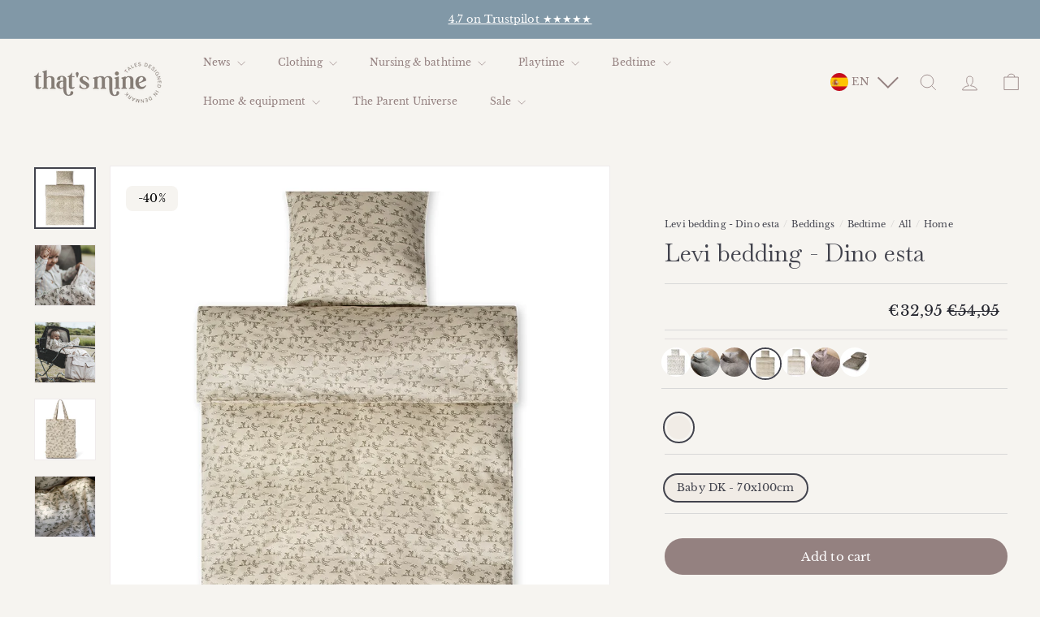

--- FILE ---
content_type: text/html; charset=utf-8
request_url: https://thatsmine.es/products/levi-bedding-dino-esta
body_size: 68556
content:
<!doctype html>
<html class="no-js" lang="en" dir="ltr">
<head>
  
  <!-- Google Tag Manager --> <script async crossorigin fetchpriority="high" src="/cdn/shopifycloud/importmap-polyfill/es-modules-shim.2.4.0.js"></script>
<script> !function(){"use strict";function l(e){for(var t=e,r=0,n=document.cookie.split(";");r<n.length;r++){var o=n[r].split("=");if(o[0].trim()===t)return o[1]}}function s(e){return localStorage.getItem(e)}function u(e){return window[e]}function d(e,t){e=document.querySelector(e);return t?null==e?void 0:e.getAttribute(t):null==e?void 0:e.textContent}var e=window,t=document,r="script",n="dataLayer",o="WCQXD24J",a="https://sgtm.thatsmine.es",i="",c="vxmlrevs",E="cookie",I=["_y","_shopify_y"],v="",g=!1;try{var g=!!E&&(m=navigator.userAgent,!!(m=new RegExp("Version/([0-9._]+)(.*Mobile)?.*Safari.*").exec(m)))&&16.4<=parseFloat(m[1]),A="stapeUserId"===E,f=g&&!A?function(e,t,r){void 0===t&&(t="");var n={cookie:l,localStorage:s,jsVariable:u,cssSelector:d},t=Array.isArray(t)?t:[t];if(e&&n[e])for(var o=n[e],a=0,i=t;a<i.length;a++){var c=i[a],c=r?o(c,r):o(c);if(c)return c}else console.warn("invalid uid source",e)}(E,I,v):void 0;g=g&&(!!f||A)}catch(e){console.error(e)}var m=e,E=(m[n]=m[n]||[],m[n].push({"gtm.start":(new Date).getTime(),event:"gtm.js"}),t.getElementsByTagName(r)[0]),I="dataLayer"===n?"":"&l="+n,v=f?"&bi="+encodeURIComponent(f):"",A=t.createElement(r),e=g?"kp"+c:c,n=!g&&i?i:a;A.async=!0,A.src=n+"/"+e+".js?st="+o+I+v,null!=(f=E.parentNode)&&f.insertBefore(A,E)}(); </script> <!-- End Google Tag Manager -->

  
  <meta name="google-site-verification" content="cJakNLr4BjOBpLkPZJKkV6Ioyt64qoOfTnYi5-ekl_I" />
  

  
  
  <meta charset="utf-8">
  <meta http-equiv="X-UA-Compatible" content="IE=edge,chrome=1">
  <meta name="viewport" content="width=device-width,initial-scale=1">
  <meta name="theme-color" content="#948180">
  <link rel="canonical" href="https://thatsmine.es/products/levi-bedding-dino-esta">
  <link rel="preconnect" href="https://fonts.shopifycdn.com" crossorigin>
  <link rel="dns-prefetch" href="https://ajax.googleapis.com">
  <link rel="dns-prefetch" href="https://maps.googleapis.com">
  <link rel="dns-prefetch" href="https://maps.gstatic.com"><link rel="shortcut icon" href="//thatsmine.es/cdn/shop/files/Logo_monogram_9_32x32.png?v=1737119348" type="image/png" /><title>Levi bedding - Dino esta from That&#39;s Mine | Buy now
</title>
<meta name="description" content="Shop Levi bedding - Dino esta online today! Buy Levi bedding - Dino esta in Junior DK - 100x140cm||Baby DK - 70x100cm - fast delivery"><meta property="og:site_name" content="That&#39;s Mine">
  <meta property="og:url" content="https://thatsmine.es/products/levi-bedding-dino-esta"><meta property="og:title" content="Levi bedding - Dino esta">
<meta property="og:type" content="product">
<meta property="og:description" content="Shop Levi bedding - Dino esta online today! Buy Levi bedding - Dino esta in Junior DK - 100x140cm||Baby DK - 70x100cm - fast delivery">
<meta property="og:image" content="http://thatsmine.es/cdn/shop/files/qoirgrozae2d2kkxf48r.jpg?v=1724067622">
<meta property="og:image:secure_url" content="https://thatsmine.es/cdn/shop/files/qoirgrozae2d2kkxf48r.jpg?v=1724067622">
<meta property="og:image:width" content="1000">
    <meta property="og:image:height" content="1000"><meta name="twitter:site" content="@">
  <meta name="twitter:card" content="summary_large_image"><meta name="twitter:title" content="Levi bedding - Dino esta">
<meta name="twitter:description" content="Shop Levi bedding - Dino esta online today! Buy Levi bedding - Dino esta in Junior DK - 100x140cm||Baby DK - 70x100cm - fast delivery">
<style data-shopify>@font-face {
  font-family: Baskervville;
  font-weight: 400;
  font-style: normal;
  font-display: swap;
  src: url("//thatsmine.es/cdn/fonts/baskervville/baskervville_n4.6b0d1f33845dccb0601e970c218adacec89de866.woff2") format("woff2"),
       url("//thatsmine.es/cdn/fonts/baskervville/baskervville_n4.2ed594e690e8075ab08aa6b2c3b34b3a5b91366a.woff") format("woff");
}

  @font-face {
  font-family: "Libre Baskerville";
  font-weight: 400;
  font-style: normal;
  font-display: swap;
  src: url("//thatsmine.es/cdn/fonts/libre_baskerville/librebaskerville_n4.2ec9ee517e3ce28d5f1e6c6e75efd8a97e59c189.woff2") format("woff2"),
       url("//thatsmine.es/cdn/fonts/libre_baskerville/librebaskerville_n4.323789551b85098885c8eccedfb1bd8f25f56007.woff") format("woff");
}


  
  @font-face {
  font-family: "Libre Baskerville";
  font-weight: 400;
  font-style: italic;
  font-display: swap;
  src: url("//thatsmine.es/cdn/fonts/libre_baskerville/librebaskerville_i4.9b1c62038123f2ff89e0d72891fc2421add48a40.woff2") format("woff2"),
       url("//thatsmine.es/cdn/fonts/libre_baskerville/librebaskerville_i4.d5032f0d77e668619cab9a3b6ff7c45700fd5f7c.woff") format("woff");
}

  
</style><link href="//thatsmine.es/cdn/shop/t/31/assets/components.css?v=15205315679574265511768221186" rel="stylesheet" type="text/css" media="all" />
<style data-shopify>:root {
    --colorBody: #f6f4f0;
    --colorBodyAlpha05: rgba(246, 244, 240, 0.05);
    --colorBodyDim: #ece8e0;

    --colorBorder: #efebeb;

    --colorBtnPrimary: #948180;
    --colorBtnPrimaryLight: #ab9c9c;
    --colorBtnPrimaryDim: #887473;
    --colorBtnPrimaryText: #ffffff;

    --colorCartDot: #ffffff;
    --colorCartDotText: #42434d;

    --colorFooter: #8198a7;
    --colorFooterBorder: #8198a7;
    --colorFooterText: #ffffff;

    --colorLink: #42434d;

    --colorModalBg: rgba(231, 227, 227, 0.6);

    --colorNav: #f6f4f0;
    --colorNavSearch: #ffffff;
    --colorNavText: #948180;

    --colorPrice: #272831;

    --colorSaleTag: #ffffff;
    --colorSaleTagText: #272831;

    --colorScheme1Text: #272831;
    --colorScheme1Bg: #ffffff;
    --colorScheme2Text: #ffffff;
    --colorScheme2Bg: #8198a7;
    --colorScheme3Text: #272831;
    --colorScheme3Bg: #efebeb;

    --colorTextBody: #42434d;
    --colorTextBodyAlpha005: rgba(66, 67, 77, 0.05);
    --colorTextBodyAlpha008: rgba(66, 67, 77, 0.08);
    --colorTextSavings: #272831;

    --colorToolbar: #8198a7;
    --colorToolbarText: #ffffff;

    --urlIcoSelect: url(//thatsmine.es/cdn/shop/t/31/assets/ico-select.svg);
    --urlSwirlSvg: url(//thatsmine.es/cdn/shop/t/31/assets/swirl.svg);

    --header-padding-bottom: 0;

    --pageTopPadding: 35px;
    --pageNarrow: 700px;
    --pageWidthPadding: 40px;
    --gridGutter: 22px;
    --indexSectionPadding: 60px;
    --sectionHeaderBottom: 40px;
    --collapsibleIconWidth: 12px;

    --sizeChartMargin: 30px 0;
    --sizeChartIconMargin: 5px;

    --newsletterReminderPadding: 20px 30px 20px 25px;

    --textFrameMargin: 10px;

    /*Shop Pay Installments*/
    --color-body-text: #42434d;
    --color-body: #f6f4f0;
    --color-bg: #f6f4f0;

    --typeHeaderPrimary: Baskervville;
    --typeHeaderFallback: serif;
    --typeHeaderSize: 35px;
    --typeHeaderWeight: 400;
    --typeHeaderLineHeight: 1.2;
    --typeHeaderSpacing: 0.0em;

    --typeBasePrimary:"Libre Baskerville";
    --typeBaseFallback:serif;
    --typeBaseSize: 13px;
    --typeBaseWeight: 400;
    --typeBaseSpacing: 0.01em;
    --typeBaseLineHeight: 1.4;

    --colorSmallImageBg: #ffffff;
    --colorSmallImageBgDark: #f7f7f7;
    --colorLargeImageBg: #e7e3e3;
    --colorLargeImageBgLight: #ffffff;

    --iconWeight: 2px;
    --iconLinecaps: miter;

    
      --buttonRadius: 50px;
      --btnPadding: 11px 25px;
    

    
      --roundness: 0;
    

    
      --gridThickness: 0;
    

    --productTileMargin: 0%;
    --collectionTileMargin: 0%;

    --swatchSize: 35px;

    
    --priceBadgeColor: #000000;
    --priceBadgeBGColor: #f6f4f0;
    --priceBadgeWidth: 64px;
    --priceBadgeRoundness: 8px;
  }

  @media screen and (max-width: 768px) {
    :root {
      --pageTopPadding: 15px;
      --pageNarrow: 330px;
      --pageWidthPadding: 17px;
      --gridGutter: 16px;
      --indexSectionPadding: 40px;
      --sectionHeaderBottom: 25px;
      --collapsibleIconWidth: 10px;
      --textFrameMargin: 7px;
      --typeBaseSize: 11px;

      
        --roundness: 0;
        --btnPadding: 9px 17px;
      
    }
  }</style><link href="//thatsmine.es/cdn/shop/t/31/assets/overrides.css?v=47753574820117441721768221061" rel="stylesheet" type="text/css" media="all" />
  <link href="//thatsmine.es/cdn/shop/t/31/assets/tooltip.css?v=123844700224685946981768221118" rel="stylesheet" type="text/css" media="all" />
<style data-shopify>:root {
    --productGridPadding: 12px;
  }</style><script>
    document.documentElement.className = document.documentElement.className.replace('no-js', 'js');

    window.theme = window.theme || {};
    theme.routes = {
      home: "/",
      collections: "/collections",
      cart: "/cart.js",
      cartPage: "/cart",
      cartAdd: "/cart/add.js",
      cartChange: "/cart/change.js",
      search: "/search",
      predictiveSearch: "/search/suggest"
    };

    theme.strings = {
      soldOut: "Sold Out",
      unavailable: "Unavailable",
      inStockLabel: "In stock, ready to ship",
      oneStockLabel: "Low stock - [count] item left",
      otherStockLabel: "Low stock - [count] items left",
      willNotShipUntil: "Ready to ship [date]",
      willBeInStockAfter: "Back in stock [date]",
      waitingForStock: "Backordered, shipping soon",
      savePrice: "Save [saved_amount]",
      cartEmpty: "Your cart is currently empty.",
      cartTermsConfirmation: "You must agree with the terms and conditions of sales to check out",
      searchCollections: "Collections",
      searchPages: "Pages",
      searchArticles: "Articles",
      maxQuantity: "You can only have [quantity] of [title] in your cart."
    };
    theme.settings = {
      cartType: "dropdown",
      isCustomerTemplate: false,
      moneyFormat: "€{{amount_with_comma_separator}}",
      saveType: "percent",
      productImageSize: "square",
      productImageCover: true,
      predictiveSearch: true,
      predictiveSearchType: null,
      superScriptSetting: false,
      superScriptPrice: false,
      quickView: true,
      quickAdd: false,
      themeName: 'Expanse',
      themeVersion: "5.0.1"
    };
  </script><script type="importmap">
{
  "imports": {
    "components/announcement-bar": "//thatsmine.es/cdn/shop/t/31/assets/announcement-bar.js?v=30886685393339443611768221021",
    "components/gift-card-recipient-form": "//thatsmine.es/cdn/shop/t/31/assets/gift-card-recipient-form.js?v=16415920452423038151768221041",
    "components/image-element": "//thatsmine.es/cdn/shop/t/31/assets/image-element.js?v=19175045889563950391768221045",
    "components/lightbox": "//thatsmine.es/cdn/shop/t/31/assets/lightbox.js?v=177529825473141699571768221052",
    "components/newsletter-reminder": "//thatsmine.es/cdn/shop/t/31/assets/newsletter-reminder.js?v=158689173741753302301768221058",
    "components/predictive-search": "//thatsmine.es/cdn/shop/t/31/assets/predictive-search.js?v=106402303971169922441768221071",
    "components/price-range": "//thatsmine.es/cdn/shop/t/31/assets/price-range.js?v=181072884619090886471768221072",
    "components/product-complementary": "//thatsmine.es/cdn/shop/t/31/assets/product-complementary.js?v=115010611336991946551768221074",
    "components/product-grid-item": "//thatsmine.es/cdn/shop/t/31/assets/product-grid-item.js?v=52854375093933269701768221075",
    "components/product-images": "//thatsmine.es/cdn/shop/t/31/assets/product-images.js?v=165385719376091763651768221075",
    "components/quick-add": "//thatsmine.es/cdn/shop/t/31/assets/quick-add.js?v=81927692390222238661768221080",
    "components/quick-shop": "//thatsmine.es/cdn/shop/t/31/assets/quick-shop.js?v=95554821765998877021768221081",
    "components/section-advanced-accordion": "//thatsmine.es/cdn/shop/t/31/assets/section-advanced-accordion.js?v=29351542160259749761768221083",
    "components/section-age-verification-popup": "//thatsmine.es/cdn/shop/t/31/assets/section-age-verification-popup.js?v=570856957843724541768221084",
    "components/section-background-image-text": "//thatsmine.es/cdn/shop/t/31/assets/section-background-image-text.js?v=134193327559148673711768221084",
    "components/section-collection-header": "//thatsmine.es/cdn/shop/t/31/assets/section-collection-header.js?v=62104955657552942271768221085",
    "components/section-countdown": "//thatsmine.es/cdn/shop/t/31/assets/section-countdown.js?v=124122001777650735791768221086",
    "components/section-featured-collection": "//thatsmine.es/cdn/shop/t/31/assets/section-featured-collection.js?v=70396313371272205741768221087",
    "components/section-footer": "//thatsmine.es/cdn/shop/t/31/assets/section-footer.js?v=143843864055408484941768221088",
    "components/section-header": "//thatsmine.es/cdn/shop/t/31/assets/section-header.js?v=179675503654195133271768221089",
    "components/section-hero-video": "//thatsmine.es/cdn/shop/t/31/assets/section-hero-video.js?v=138616389493027501011768221090",
    "components/section-hotspots": "//thatsmine.es/cdn/shop/t/31/assets/section-hotspots.js?v=118949170610172005021768221090",
    "components/section-image-compare": "//thatsmine.es/cdn/shop/t/31/assets/section-image-compare.js?v=25526173009852246331768221091",
    "components/section-main-cart": "//thatsmine.es/cdn/shop/t/31/assets/section-main-cart.js?v=102282689976117535291768221092",
    "components/section-main-collection": "//thatsmine.es/cdn/shop/t/31/assets/section-main-collection.js?v=178808321021703902081768221093",
    "components/section-main-product": "//thatsmine.es/cdn/shop/t/31/assets/section-main-product.js?v=48829736225712131391768221094",
    "components/section-main-search": "//thatsmine.es/cdn/shop/t/31/assets/section-main-search.js?v=91363574603513782361768221095",
    "components/section-map": "//thatsmine.es/cdn/shop/t/31/assets/section-map.js?v=62409255708494077951768221096",
    "components/section-media-text": "//thatsmine.es/cdn/shop/t/31/assets/section-media-text.js?v=82647628925002924311768221097",
    "components/section-more-products-vendor": "//thatsmine.es/cdn/shop/t/31/assets/section-more-products-vendor.js?v=156950098812764376531768221098",
    "components/section-newsletter-popup": "//thatsmine.es/cdn/shop/t/31/assets/section-newsletter-popup.js?v=170953806956104469461768221098",
    "components/section-password-header": "//thatsmine.es/cdn/shop/t/31/assets/section-password-header.js?v=152732804639088855281768221099",
    "components/section-product-recommendations": "//thatsmine.es/cdn/shop/t/31/assets/section-product-recommendations.js?v=68463675784327451211768221101",
    "components/section-promo-grid": "//thatsmine.es/cdn/shop/t/31/assets/section-promo-grid.js?v=111576400653284386401768221102",
    "components/section-recently-viewed": "//thatsmine.es/cdn/shop/t/31/assets/section-recently-viewed.js?v=98926481457392478881768221102",
    "components/section-slideshow": "//thatsmine.es/cdn/shop/t/31/assets/section-slideshow.js?v=78404926763425096301768221105",
    "components/section-slideshow-image": "//thatsmine.es/cdn/shop/t/31/assets/section-slideshow-image.js?v=78404926763425096301768221103",
    "components/section-slideshow-split": "//thatsmine.es/cdn/shop/t/31/assets/section-slideshow-split.js?v=78404926763425096301768221104",
    "components/section-store-availability": "//thatsmine.es/cdn/shop/t/31/assets/section-store-availability.js?v=179020056623871860581768221106",
    "components/section-testimonials": "//thatsmine.es/cdn/shop/t/31/assets/section-testimonials.js?v=135504612583298795321768221107",
    "components/section-toolbar": "//thatsmine.es/cdn/shop/t/31/assets/section-toolbar.js?v=40810883655964320851768221108",
    "components/tool-tip": "//thatsmine.es/cdn/shop/t/31/assets/tool-tip.js?v=15091627716861754341768221118",
    "components/tool-tip-trigger": "//thatsmine.es/cdn/shop/t/31/assets/tool-tip-trigger.js?v=34194649362372648151768221117",
    "components/localization-form": "//thatsmine.es/cdn/shop/t/31/assets/localization-form.js?v=150830145548404694591768221053",
    "@archetype-themes/scripts/config": "//thatsmine.es/cdn/shop/t/31/assets/config.js?v=15099800528938078371768221032",
    "aos": "//thatsmine.es/cdn/shop/t/31/assets/aos.js?v=106204913141253275521768221022",
    "@archetype-themes/scripts/helpers/sections": "//thatsmine.es/cdn/shop/t/31/assets/sections.js?v=116270901756441952371768221109",
    "@archetype-themes/scripts/modules/slideshow": "//thatsmine.es/cdn/shop/t/31/assets/slideshow.js?v=176367255318002349761768221111",
    "nouislider": "//thatsmine.es/cdn/shop/t/31/assets/nouislider.js?v=100438778919154896961768221060",
    "@archetype-themes/scripts/helpers/currency": "//thatsmine.es/cdn/shop/t/31/assets/currency.js?v=14275331480271113601768221033",
    "@archetype-themes/scripts/helpers/delegate": "//thatsmine.es/cdn/shop/t/31/assets/delegate.js?v=150733600779017316001768221036",
    "@archetype-themes/scripts/modules/product-recommendations": "//thatsmine.es/cdn/shop/t/31/assets/product-recommendations.js?v=3952864652872298261768221077",
    "@archetype-themes/scripts/modules/swatches": "//thatsmine.es/cdn/shop/t/31/assets/swatches.js?v=103882278052475410121768221113",
    "@archetype-themes/scripts/modules/photoswipe": "//thatsmine.es/cdn/shop/t/31/assets/photoswipe.js?v=133149125523312087301768221068",
    "@archetype-themes/scripts/modules/product": "//thatsmine.es/cdn/shop/t/31/assets/product.js?v=136753110466918263191768221078",
    "js-cookie": "//thatsmine.es/cdn/shop/t/31/assets/js.cookie.mjs?v=38015963105781969301768221050",
    "@archetype-themes/scripts/modules/modal": "//thatsmine.es/cdn/shop/t/31/assets/modal.js?v=45231143018390192411768221057",
    "@archetype-themes/scripts/modules/collapsibles": "//thatsmine.es/cdn/shop/t/31/assets/collapsibles.js?v=851198023132681691768221026",
    "@archetype-themes/scripts/helpers/init-observer": "//thatsmine.es/cdn/shop/t/31/assets/init-observer.js?v=151712110650051136771768221048",
    "@archetype-themes/scripts/modules/parallax": "//thatsmine.es/cdn/shop/t/31/assets/parallax.js?v=20658553194097617601768221064",
    "@archetype-themes/scripts/modules/collection-template": "//thatsmine.es/cdn/shop/t/31/assets/collection-template.js?v=138454779407648820021768221028",
    "@archetype-themes/scripts/modules/header-nav": "//thatsmine.es/cdn/shop/t/31/assets/header-nav.js?v=153535264877449452281768221042",
    "@archetype-themes/scripts/modules/disclosure": "//thatsmine.es/cdn/shop/t/31/assets/disclosure.js?v=175306489926619143041768221037",
    "@archetype-themes/scripts/modules/video-section": "//thatsmine.es/cdn/shop/t/31/assets/video-section.js?v=38415978955926866351768221123",
    "@archetype-themes/scripts/modules/mobile-nav": "//thatsmine.es/cdn/shop/t/31/assets/mobile-nav.js?v=87520902115611948401768221056",
    "@archetype-themes/scripts/modules/header-search": "//thatsmine.es/cdn/shop/t/31/assets/header-search.js?v=96962303281191137591768221043",
    "@archetype-themes/scripts/modules/cart-drawer": "//thatsmine.es/cdn/shop/t/31/assets/cart-drawer.js?v=127359067068143228651768221024",
    "@archetype-themes/scripts/helpers/utils": "//thatsmine.es/cdn/shop/t/31/assets/utils.js?v=183768819557536265621768221119",
    "@archetype-themes/scripts/helpers/size-drawer": "//thatsmine.es/cdn/shop/t/31/assets/size-drawer.js?v=16908746908081919891768221110",
    "@archetype-themes/scripts/modules/cart-form": "//thatsmine.es/cdn/shop/t/31/assets/cart-form.js?v=101395120151694959601768221025",
    "@archetype-themes/scripts/helpers/ajax-renderer": "//thatsmine.es/cdn/shop/t/31/assets/ajax-renderer.js?v=167707973626936292861768221019",
    "@archetype-themes/scripts/modules/drawers": "//thatsmine.es/cdn/shop/t/31/assets/drawers.js?v=90797109483806998381768221037",
    "@archetype-themes/scripts/modules/tool-tip-trigger": "//thatsmine.es/cdn/shop/t/31/assets/tool-tip-trigger.js?v=34194649362372648151768221117",
    "@archetype-themes/scripts/modules/tool-tip": "//thatsmine.es/cdn/shop/t/31/assets/tool-tip.js?v=15091627716861754341768221118",
    "@archetype-themes/scripts/helpers/init-globals": "//thatsmine.es/cdn/shop/t/31/assets/init-globals.js?v=7536868941939136231768221048",
    "@archetype-themes/scripts/vendors/flickity": "//thatsmine.es/cdn/shop/t/31/assets/flickity.js?v=48539322729379456441768221040",
    "@archetype-themes/scripts/vendors/flickity-fade": "//thatsmine.es/cdn/shop/t/31/assets/flickity-fade.js?v=70708211373116380081768221039",
    "@archetype-themes/scripts/helpers/a11y": "//thatsmine.es/cdn/shop/t/31/assets/a11y.js?v=114228441666679744341768221017",
    "@archetype-themes/scripts/vendors/photoswipe.min": "//thatsmine.es/cdn/shop/t/31/assets/photoswipe.min.js?v=96706414436924913981768221069",
    "@archetype-themes/scripts/vendors/photoswipe-ui-default.min": "//thatsmine.es/cdn/shop/t/31/assets/photoswipe-ui-default.min.js?v=52395271779278780601768221067",
    "@archetype-themes/scripts/helpers/images": "//thatsmine.es/cdn/shop/t/31/assets/images.js?v=154579799771787317231768221046",
    "@archetype-themes/scripts/helpers/variants": "//thatsmine.es/cdn/shop/t/31/assets/variants.js?v=3033049893411379561768221121",
    "@archetype-themes/scripts/modules/variant-availability": "//thatsmine.es/cdn/shop/t/31/assets/variant-availability.js?v=106313593704684021601768221120",
    "@archetype-themes/scripts/modules/quantity-selectors": "//thatsmine.es/cdn/shop/t/31/assets/quantity-selectors.js?v=180817540312099548121768221079",
    "@archetype-themes/scripts/modules/product-ajax-form": "//thatsmine.es/cdn/shop/t/31/assets/product-ajax-form.js?v=162946062715521630471768221073",
    "@archetype-themes/scripts/helpers/youtube": "//thatsmine.es/cdn/shop/t/31/assets/youtube.js?v=68009855279585667491768221126",
    "@archetype-themes/scripts/helpers/vimeo": "//thatsmine.es/cdn/shop/t/31/assets/vimeo.js?v=49611722598385318221768221124",
    "@archetype-themes/scripts/modules/product-media": "//thatsmine.es/cdn/shop/t/31/assets/product-media.js?v=7149764575920620621768221076",
    "@archetype-themes/scripts/modules/collection-sidebar": "//thatsmine.es/cdn/shop/t/31/assets/collection-sidebar.js?v=102654819825539199081768221027",
    "@archetype-themes/scripts/modules/cart-api": "//thatsmine.es/cdn/shop/t/31/assets/cart-api.js?v=177228419985507265221768221023",
    "@archetype-themes/scripts/modules/video-modal": "//thatsmine.es/cdn/shop/t/31/assets/video-modal.js?v=5964877832267866681768221122",
    "@archetype-themes/scripts/modules/animation-observer": "//thatsmine.es/cdn/shop/t/31/assets/animation-observer.js?v=110233317842681188241768221020",
    "@archetype-themes/scripts/modules/page-transitions": "//thatsmine.es/cdn/shop/t/31/assets/page-transitions.js?v=72265230091955981801768221062",
    "@archetype-themes/scripts/helpers/rte": "//thatsmine.es/cdn/shop/t/31/assets/rte.js?v=124638893503654398791768221082",
    "@archetype-themes/scripts/helpers/library-loader": "//thatsmine.es/cdn/shop/t/31/assets/library-loader.js?v=109812686109916403541768221051"
  }
}
</script><script>
  if (!(HTMLScriptElement.supports && HTMLScriptElement.supports('importmap'))) {
    const el = document.createElement('script');
    el.async = true;
    el.src = "//thatsmine.es/cdn/shop/t/31/assets/es-module-shims.min.js?v=63404930985865369141768221038";
    document.head.appendChild(el);
  }
</script>
<script type="module" src="//thatsmine.es/cdn/shop/t/31/assets/is-land.min.js?v=174197206692620727541768221049"></script>


<script type="module">
  try {
    const importMap = document.querySelector('script[type="importmap"]');
    const importMapJson = JSON.parse(importMap.textContent);
    const importMapModules = Object.values(importMapJson.imports);
    for (let i = 0; i < importMapModules.length; i++) {
      const link = document.createElement('link');
      link.rel = 'modulepreload';
      link.href = importMapModules[i];
      document.head.appendChild(link);
    }
  } catch (e) {
    console.error(e);
  }
</script>
<script>window.performance && window.performance.mark && window.performance.mark('shopify.content_for_header.start');</script><meta id="shopify-digital-wallet" name="shopify-digital-wallet" content="/56917524564/digital_wallets/dialog">
<meta name="shopify-checkout-api-token" content="07456b0d398bce644a6c6d73d4e1fb5d">
<meta id="in-context-paypal-metadata" data-shop-id="56917524564" data-venmo-supported="false" data-environment="production" data-locale="en_US" data-paypal-v4="true" data-currency="EUR">
<link rel="alternate" hreflang="x-default" href="https://thatsmine.com/products/levi-bedding-dino-esta">
<link rel="alternate" hreflang="en" href="https://thatsmine.com/products/levi-bedding-dino-esta">
<link rel="alternate" hreflang="da-DK" href="https://thatsmine.dk/products/levi-bedding-dino-esta">
<link rel="alternate" hreflang="en-FR" href="https://thatsmine.fr/products/levi-bedding-dino-esta">
<link rel="alternate" hreflang="de-DE" href="https://thats-mine.de/products/levi-bedding-dino-esta">
<link rel="alternate" hreflang="de-AT" href="https://thatsmine.at/products/levi-bedding-dino-esta">
<link rel="alternate" hreflang="en-AT" href="https://thatsmine.at/en/products/levi-bedding-dino-esta">
<link rel="alternate" hreflang="en-SE" href="https://thatsmine.se/products/levi-bedding-dino-esta">
<link rel="alternate" hreflang="en-NL" href="https://thatsmine.nl/products/levi-bedding-dino-esta">
<link rel="alternate" hreflang="en-FI" href="https://thatsmine.fi/products/levi-bedding-dino-esta">
<link rel="alternate" hreflang="en-ES" href="https://thatsmine.es/products/levi-bedding-dino-esta">
<link rel="alternate" hreflang="en-BE" href="https://thatsmine.be/products/levi-bedding-dino-esta">
<link rel="alternate" hreflang="de-BE" href="https://thatsmine.be/de/products/levi-bedding-dino-esta">
<link rel="alternate" hreflang="en-PT" href="https://thatsmine.pt/products/levi-bedding-dino-esta">
<link rel="alternate" hreflang="da-GR" href="https://thatsmine.dk/products/levi-bedding-dino-esta">
<link rel="alternate" hreflang="da-CZ" href="https://thatsmine.dk/products/levi-bedding-dino-esta">
<link rel="alternate" hreflang="da-BG" href="https://thatsmine.dk/products/levi-bedding-dino-esta">
<link rel="alternate" hreflang="da-HR" href="https://thatsmine.dk/products/levi-bedding-dino-esta">
<link rel="alternate" hreflang="da-EE" href="https://thatsmine.dk/products/levi-bedding-dino-esta">
<link rel="alternate" hreflang="da-HU" href="https://thatsmine.dk/products/levi-bedding-dino-esta">
<link rel="alternate" hreflang="da-IE" href="https://thatsmine.dk/products/levi-bedding-dino-esta">
<link rel="alternate" hreflang="da-IT" href="https://thatsmine.dk/products/levi-bedding-dino-esta">
<link rel="alternate" hreflang="da-LV" href="https://thatsmine.dk/products/levi-bedding-dino-esta">
<link rel="alternate" hreflang="da-LT" href="https://thatsmine.dk/products/levi-bedding-dino-esta">
<link rel="alternate" hreflang="da-LU" href="https://thatsmine.dk/products/levi-bedding-dino-esta">
<link rel="alternate" hreflang="da-MT" href="https://thatsmine.dk/products/levi-bedding-dino-esta">
<link rel="alternate" hreflang="da-PL" href="https://thatsmine.dk/products/levi-bedding-dino-esta">
<link rel="alternate" hreflang="da-RO" href="https://thatsmine.dk/products/levi-bedding-dino-esta">
<link rel="alternate" hreflang="da-SK" href="https://thatsmine.dk/products/levi-bedding-dino-esta">
<link rel="alternate" hreflang="da-SI" href="https://thatsmine.dk/products/levi-bedding-dino-esta">
<link rel="alternate" hreflang="da-AX" href="https://thatsmine.dk/products/levi-bedding-dino-esta">
<link rel="alternate" hreflang="da-AL" href="https://thatsmine.dk/products/levi-bedding-dino-esta">
<link rel="alternate" hreflang="da-AD" href="https://thatsmine.dk/products/levi-bedding-dino-esta">
<link rel="alternate" hreflang="da-BY" href="https://thatsmine.dk/products/levi-bedding-dino-esta">
<link rel="alternate" hreflang="da-BA" href="https://thatsmine.dk/products/levi-bedding-dino-esta">
<link rel="alternate" hreflang="da-FO" href="https://thatsmine.dk/products/levi-bedding-dino-esta">
<link rel="alternate" hreflang="da-GI" href="https://thatsmine.dk/products/levi-bedding-dino-esta">
<link rel="alternate" hreflang="da-GG" href="https://thatsmine.dk/products/levi-bedding-dino-esta">
<link rel="alternate" hreflang="da-IS" href="https://thatsmine.dk/products/levi-bedding-dino-esta">
<link rel="alternate" hreflang="da-IM" href="https://thatsmine.dk/products/levi-bedding-dino-esta">
<link rel="alternate" hreflang="da-JE" href="https://thatsmine.dk/products/levi-bedding-dino-esta">
<link rel="alternate" hreflang="da-XK" href="https://thatsmine.dk/products/levi-bedding-dino-esta">
<link rel="alternate" hreflang="da-LI" href="https://thatsmine.dk/products/levi-bedding-dino-esta">
<link rel="alternate" hreflang="da-MK" href="https://thatsmine.dk/products/levi-bedding-dino-esta">
<link rel="alternate" hreflang="da-MD" href="https://thatsmine.dk/products/levi-bedding-dino-esta">
<link rel="alternate" hreflang="da-MC" href="https://thatsmine.dk/products/levi-bedding-dino-esta">
<link rel="alternate" hreflang="da-ME" href="https://thatsmine.dk/products/levi-bedding-dino-esta">
<link rel="alternate" hreflang="da-RU" href="https://thatsmine.dk/products/levi-bedding-dino-esta">
<link rel="alternate" hreflang="da-SM" href="https://thatsmine.dk/products/levi-bedding-dino-esta">
<link rel="alternate" hreflang="da-RS" href="https://thatsmine.dk/products/levi-bedding-dino-esta">
<link rel="alternate" hreflang="da-SJ" href="https://thatsmine.dk/products/levi-bedding-dino-esta">
<link rel="alternate" hreflang="da-UA" href="https://thatsmine.dk/products/levi-bedding-dino-esta">
<link rel="alternate" hreflang="da-VA" href="https://thatsmine.dk/products/levi-bedding-dino-esta">
<link rel="alternate" hreflang="da-US" href="https://thatsmine.dk/products/levi-bedding-dino-esta">
<link rel="alternate" type="application/json+oembed" href="https://thatsmine.es/products/levi-bedding-dino-esta.oembed">
<script async="async" src="/checkouts/internal/preloads.js?locale=en-ES"></script>
<link rel="preconnect" href="https://shop.app" crossorigin="anonymous">
<script async="async" src="https://shop.app/checkouts/internal/preloads.js?locale=en-ES&shop_id=56917524564" crossorigin="anonymous"></script>
<script id="apple-pay-shop-capabilities" type="application/json">{"shopId":56917524564,"countryCode":"DK","currencyCode":"EUR","merchantCapabilities":["supports3DS"],"merchantId":"gid:\/\/shopify\/Shop\/56917524564","merchantName":"That's Mine","requiredBillingContactFields":["postalAddress","email","phone"],"requiredShippingContactFields":["postalAddress","email","phone"],"shippingType":"shipping","supportedNetworks":["visa","maestro","masterCard","amex"],"total":{"type":"pending","label":"That's Mine","amount":"1.00"},"shopifyPaymentsEnabled":true,"supportsSubscriptions":true}</script>
<script id="shopify-features" type="application/json">{"accessToken":"07456b0d398bce644a6c6d73d4e1fb5d","betas":["rich-media-storefront-analytics"],"domain":"thatsmine.es","predictiveSearch":true,"shopId":56917524564,"locale":"en"}</script>
<script>var Shopify = Shopify || {};
Shopify.shop = "thats-mine-dk.myshopify.com";
Shopify.locale = "en";
Shopify.currency = {"active":"EUR","rate":"0.13650966"};
Shopify.country = "ES";
Shopify.theme = {"name":"SS26 - valentine - launch","id":190082089335,"schema_name":"Expanse","schema_version":"5.0.1","theme_store_id":902,"role":"main"};
Shopify.theme.handle = "null";
Shopify.theme.style = {"id":null,"handle":null};
Shopify.cdnHost = "thatsmine.es/cdn";
Shopify.routes = Shopify.routes || {};
Shopify.routes.root = "/";</script>
<script type="module">!function(o){(o.Shopify=o.Shopify||{}).modules=!0}(window);</script>
<script>!function(o){function n(){var o=[];function n(){o.push(Array.prototype.slice.apply(arguments))}return n.q=o,n}var t=o.Shopify=o.Shopify||{};t.loadFeatures=n(),t.autoloadFeatures=n()}(window);</script>
<script>
  window.ShopifyPay = window.ShopifyPay || {};
  window.ShopifyPay.apiHost = "shop.app\/pay";
  window.ShopifyPay.redirectState = null;
</script>
<script id="shop-js-analytics" type="application/json">{"pageType":"product"}</script>
<script defer="defer" async type="module" src="//thatsmine.es/cdn/shopifycloud/shop-js/modules/v2/client.init-shop-cart-sync_C5BV16lS.en.esm.js"></script>
<script defer="defer" async type="module" src="//thatsmine.es/cdn/shopifycloud/shop-js/modules/v2/chunk.common_CygWptCX.esm.js"></script>
<script type="module">
  await import("//thatsmine.es/cdn/shopifycloud/shop-js/modules/v2/client.init-shop-cart-sync_C5BV16lS.en.esm.js");
await import("//thatsmine.es/cdn/shopifycloud/shop-js/modules/v2/chunk.common_CygWptCX.esm.js");

  window.Shopify.SignInWithShop?.initShopCartSync?.({"fedCMEnabled":true,"windoidEnabled":true});

</script>
<script>
  window.Shopify = window.Shopify || {};
  if (!window.Shopify.featureAssets) window.Shopify.featureAssets = {};
  window.Shopify.featureAssets['shop-js'] = {"shop-cart-sync":["modules/v2/client.shop-cart-sync_ZFArdW7E.en.esm.js","modules/v2/chunk.common_CygWptCX.esm.js"],"init-fed-cm":["modules/v2/client.init-fed-cm_CmiC4vf6.en.esm.js","modules/v2/chunk.common_CygWptCX.esm.js"],"shop-button":["modules/v2/client.shop-button_tlx5R9nI.en.esm.js","modules/v2/chunk.common_CygWptCX.esm.js"],"shop-cash-offers":["modules/v2/client.shop-cash-offers_DOA2yAJr.en.esm.js","modules/v2/chunk.common_CygWptCX.esm.js","modules/v2/chunk.modal_D71HUcav.esm.js"],"init-windoid":["modules/v2/client.init-windoid_sURxWdc1.en.esm.js","modules/v2/chunk.common_CygWptCX.esm.js"],"shop-toast-manager":["modules/v2/client.shop-toast-manager_ClPi3nE9.en.esm.js","modules/v2/chunk.common_CygWptCX.esm.js"],"init-shop-email-lookup-coordinator":["modules/v2/client.init-shop-email-lookup-coordinator_B8hsDcYM.en.esm.js","modules/v2/chunk.common_CygWptCX.esm.js"],"init-shop-cart-sync":["modules/v2/client.init-shop-cart-sync_C5BV16lS.en.esm.js","modules/v2/chunk.common_CygWptCX.esm.js"],"avatar":["modules/v2/client.avatar_BTnouDA3.en.esm.js"],"pay-button":["modules/v2/client.pay-button_FdsNuTd3.en.esm.js","modules/v2/chunk.common_CygWptCX.esm.js"],"init-customer-accounts":["modules/v2/client.init-customer-accounts_DxDtT_ad.en.esm.js","modules/v2/client.shop-login-button_C5VAVYt1.en.esm.js","modules/v2/chunk.common_CygWptCX.esm.js","modules/v2/chunk.modal_D71HUcav.esm.js"],"init-shop-for-new-customer-accounts":["modules/v2/client.init-shop-for-new-customer-accounts_ChsxoAhi.en.esm.js","modules/v2/client.shop-login-button_C5VAVYt1.en.esm.js","modules/v2/chunk.common_CygWptCX.esm.js","modules/v2/chunk.modal_D71HUcav.esm.js"],"shop-login-button":["modules/v2/client.shop-login-button_C5VAVYt1.en.esm.js","modules/v2/chunk.common_CygWptCX.esm.js","modules/v2/chunk.modal_D71HUcav.esm.js"],"init-customer-accounts-sign-up":["modules/v2/client.init-customer-accounts-sign-up_CPSyQ0Tj.en.esm.js","modules/v2/client.shop-login-button_C5VAVYt1.en.esm.js","modules/v2/chunk.common_CygWptCX.esm.js","modules/v2/chunk.modal_D71HUcav.esm.js"],"shop-follow-button":["modules/v2/client.shop-follow-button_Cva4Ekp9.en.esm.js","modules/v2/chunk.common_CygWptCX.esm.js","modules/v2/chunk.modal_D71HUcav.esm.js"],"checkout-modal":["modules/v2/client.checkout-modal_BPM8l0SH.en.esm.js","modules/v2/chunk.common_CygWptCX.esm.js","modules/v2/chunk.modal_D71HUcav.esm.js"],"lead-capture":["modules/v2/client.lead-capture_Bi8yE_yS.en.esm.js","modules/v2/chunk.common_CygWptCX.esm.js","modules/v2/chunk.modal_D71HUcav.esm.js"],"shop-login":["modules/v2/client.shop-login_D6lNrXab.en.esm.js","modules/v2/chunk.common_CygWptCX.esm.js","modules/v2/chunk.modal_D71HUcav.esm.js"],"payment-terms":["modules/v2/client.payment-terms_CZxnsJam.en.esm.js","modules/v2/chunk.common_CygWptCX.esm.js","modules/v2/chunk.modal_D71HUcav.esm.js"]};
</script>
<script>(function() {
  var isLoaded = false;
  function asyncLoad() {
    if (isLoaded) return;
    isLoaded = true;
    var urls = ["https:\/\/cdn.nfcube.com\/instafeed-0397fdaf7a252ea4a18c17aeb8db48c5.js?shop=thats-mine-dk.myshopify.com","https:\/\/ecommplugins-scripts.trustpilot.com\/v2.1\/js\/header.min.js?settings=eyJrZXkiOiI5M3dwZ2tCOGRjaWFPSzFXIiwicyI6Im5vbmUifQ==\u0026shop=thats-mine-dk.myshopify.com","https:\/\/ecommplugins-trustboxsettings.trustpilot.com\/thats-mine-dk.myshopify.com.js?settings=1716813130140\u0026shop=thats-mine-dk.myshopify.com","https:\/\/cdn-bundler.nice-team.net\/app\/js\/bundler.js?shop=thats-mine-dk.myshopify.com","\/\/cdn.shopify.com\/proxy\/fa93e76489e630b25d96c48f2a4ea5b4dc79f56d3f06417ebf2b9dbf7fea513b\/widget.cdn.sprii.io\/sprii-checkout-shopify.js?ver=1730969801286\u0026shop=thats-mine-dk.myshopify.com\u0026sp-cache-control=cHVibGljLCBtYXgtYWdlPTkwMA","\/\/cdn.shopify.com\/proxy\/b4253579cddb154d56bac3ff44163e706e30481d019e4a4a6de9117fa6022578\/d33a6lvgbd0fej.cloudfront.net\/script_tag\/secomapp.scripttag.js?shop=thats-mine-dk.myshopify.com\u0026sp-cache-control=cHVibGljLCBtYXgtYWdlPTkwMA"];
    for (var i = 0; i < urls.length; i++) {
      var s = document.createElement('script');
      s.type = 'text/javascript';
      s.async = true;
      s.src = urls[i];
      var x = document.getElementsByTagName('script')[0];
      x.parentNode.insertBefore(s, x);
    }
  };
  if(window.attachEvent) {
    window.attachEvent('onload', asyncLoad);
  } else {
    window.addEventListener('load', asyncLoad, false);
  }
})();</script>
<script id="__st">var __st={"a":56917524564,"offset":3600,"reqid":"d68a6165-0bb7-42d9-b20a-d84f847f924a-1768629045","pageurl":"thatsmine.es\/products\/levi-bedding-dino-esta","u":"9ce3c20511e6","p":"product","rtyp":"product","rid":6994082529364};</script>
<script>window.ShopifyPaypalV4VisibilityTracking = true;</script>
<script id="captcha-bootstrap">!function(){'use strict';const t='contact',e='account',n='new_comment',o=[[t,t],['blogs',n],['comments',n],[t,'customer']],c=[[e,'customer_login'],[e,'guest_login'],[e,'recover_customer_password'],[e,'create_customer']],r=t=>t.map((([t,e])=>`form[action*='/${t}']:not([data-nocaptcha='true']) input[name='form_type'][value='${e}']`)).join(','),a=t=>()=>t?[...document.querySelectorAll(t)].map((t=>t.form)):[];function s(){const t=[...o],e=r(t);return a(e)}const i='password',u='form_key',d=['recaptcha-v3-token','g-recaptcha-response','h-captcha-response',i],f=()=>{try{return window.sessionStorage}catch{return}},m='__shopify_v',_=t=>t.elements[u];function p(t,e,n=!1){try{const o=window.sessionStorage,c=JSON.parse(o.getItem(e)),{data:r}=function(t){const{data:e,action:n}=t;return t[m]||n?{data:e,action:n}:{data:t,action:n}}(c);for(const[e,n]of Object.entries(r))t.elements[e]&&(t.elements[e].value=n);n&&o.removeItem(e)}catch(o){console.error('form repopulation failed',{error:o})}}const l='form_type',E='cptcha';function T(t){t.dataset[E]=!0}const w=window,h=w.document,L='Shopify',v='ce_forms',y='captcha';let A=!1;((t,e)=>{const n=(g='f06e6c50-85a8-45c8-87d0-21a2b65856fe',I='https://cdn.shopify.com/shopifycloud/storefront-forms-hcaptcha/ce_storefront_forms_captcha_hcaptcha.v1.5.2.iife.js',D={infoText:'Protected by hCaptcha',privacyText:'Privacy',termsText:'Terms'},(t,e,n)=>{const o=w[L][v],c=o.bindForm;if(c)return c(t,g,e,D).then(n);var r;o.q.push([[t,g,e,D],n]),r=I,A||(h.body.append(Object.assign(h.createElement('script'),{id:'captcha-provider',async:!0,src:r})),A=!0)});var g,I,D;w[L]=w[L]||{},w[L][v]=w[L][v]||{},w[L][v].q=[],w[L][y]=w[L][y]||{},w[L][y].protect=function(t,e){n(t,void 0,e),T(t)},Object.freeze(w[L][y]),function(t,e,n,w,h,L){const[v,y,A,g]=function(t,e,n){const i=e?o:[],u=t?c:[],d=[...i,...u],f=r(d),m=r(i),_=r(d.filter((([t,e])=>n.includes(e))));return[a(f),a(m),a(_),s()]}(w,h,L),I=t=>{const e=t.target;return e instanceof HTMLFormElement?e:e&&e.form},D=t=>v().includes(t);t.addEventListener('submit',(t=>{const e=I(t);if(!e)return;const n=D(e)&&!e.dataset.hcaptchaBound&&!e.dataset.recaptchaBound,o=_(e),c=g().includes(e)&&(!o||!o.value);(n||c)&&t.preventDefault(),c&&!n&&(function(t){try{if(!f())return;!function(t){const e=f();if(!e)return;const n=_(t);if(!n)return;const o=n.value;o&&e.removeItem(o)}(t);const e=Array.from(Array(32),(()=>Math.random().toString(36)[2])).join('');!function(t,e){_(t)||t.append(Object.assign(document.createElement('input'),{type:'hidden',name:u})),t.elements[u].value=e}(t,e),function(t,e){const n=f();if(!n)return;const o=[...t.querySelectorAll(`input[type='${i}']`)].map((({name:t})=>t)),c=[...d,...o],r={};for(const[a,s]of new FormData(t).entries())c.includes(a)||(r[a]=s);n.setItem(e,JSON.stringify({[m]:1,action:t.action,data:r}))}(t,e)}catch(e){console.error('failed to persist form',e)}}(e),e.submit())}));const S=(t,e)=>{t&&!t.dataset[E]&&(n(t,e.some((e=>e===t))),T(t))};for(const o of['focusin','change'])t.addEventListener(o,(t=>{const e=I(t);D(e)&&S(e,y())}));const B=e.get('form_key'),M=e.get(l),P=B&&M;t.addEventListener('DOMContentLoaded',(()=>{const t=y();if(P)for(const e of t)e.elements[l].value===M&&p(e,B);[...new Set([...A(),...v().filter((t=>'true'===t.dataset.shopifyCaptcha))])].forEach((e=>S(e,t)))}))}(h,new URLSearchParams(w.location.search),n,t,e,['guest_login'])})(!0,!0)}();</script>
<script integrity="sha256-4kQ18oKyAcykRKYeNunJcIwy7WH5gtpwJnB7kiuLZ1E=" data-source-attribution="shopify.loadfeatures" defer="defer" src="//thatsmine.es/cdn/shopifycloud/storefront/assets/storefront/load_feature-a0a9edcb.js" crossorigin="anonymous"></script>
<script crossorigin="anonymous" defer="defer" src="//thatsmine.es/cdn/shopifycloud/storefront/assets/shopify_pay/storefront-65b4c6d7.js?v=20250812"></script>
<script data-source-attribution="shopify.dynamic_checkout.dynamic.init">var Shopify=Shopify||{};Shopify.PaymentButton=Shopify.PaymentButton||{isStorefrontPortableWallets:!0,init:function(){window.Shopify.PaymentButton.init=function(){};var t=document.createElement("script");t.src="https://thatsmine.es/cdn/shopifycloud/portable-wallets/latest/portable-wallets.en.js",t.type="module",document.head.appendChild(t)}};
</script>
<script data-source-attribution="shopify.dynamic_checkout.buyer_consent">
  function portableWalletsHideBuyerConsent(e){var t=document.getElementById("shopify-buyer-consent"),n=document.getElementById("shopify-subscription-policy-button");t&&n&&(t.classList.add("hidden"),t.setAttribute("aria-hidden","true"),n.removeEventListener("click",e))}function portableWalletsShowBuyerConsent(e){var t=document.getElementById("shopify-buyer-consent"),n=document.getElementById("shopify-subscription-policy-button");t&&n&&(t.classList.remove("hidden"),t.removeAttribute("aria-hidden"),n.addEventListener("click",e))}window.Shopify?.PaymentButton&&(window.Shopify.PaymentButton.hideBuyerConsent=portableWalletsHideBuyerConsent,window.Shopify.PaymentButton.showBuyerConsent=portableWalletsShowBuyerConsent);
</script>
<script data-source-attribution="shopify.dynamic_checkout.cart.bootstrap">document.addEventListener("DOMContentLoaded",(function(){function t(){return document.querySelector("shopify-accelerated-checkout-cart, shopify-accelerated-checkout")}if(t())Shopify.PaymentButton.init();else{new MutationObserver((function(e,n){t()&&(Shopify.PaymentButton.init(),n.disconnect())})).observe(document.body,{childList:!0,subtree:!0})}}));
</script>
<link id="shopify-accelerated-checkout-styles" rel="stylesheet" media="screen" href="https://thatsmine.es/cdn/shopifycloud/portable-wallets/latest/accelerated-checkout-backwards-compat.css" crossorigin="anonymous">
<style id="shopify-accelerated-checkout-cart">
        #shopify-buyer-consent {
  margin-top: 1em;
  display: inline-block;
  width: 100%;
}

#shopify-buyer-consent.hidden {
  display: none;
}

#shopify-subscription-policy-button {
  background: none;
  border: none;
  padding: 0;
  text-decoration: underline;
  font-size: inherit;
  cursor: pointer;
}

#shopify-subscription-policy-button::before {
  box-shadow: none;
}

      </style>

<script>window.performance && window.performance.mark && window.performance.mark('shopify.content_for_header.end');</script>

  <script src="//thatsmine.es/cdn/shop/t/31/assets/theme.js?v=77167323714411244521768221116" defer="defer"></script>
<!-- BEGIN app block: shopify://apps/geos-geolocation/blocks/location-selector-core/3cd5a431-7aea-4ecd-a807-59b3321c525b -->
<style>
    
    #gls-popup {
    
    }
</style>
<script>
    window.GLSPopupConfig = {"currencies":[],"glsAppCdnUrl":"https:\/\/d1dgtlbp2q4h7t.cloudfront.net","glsAppUrl":"https:\/\/app.geosapp.com","languages":[{"languageCode":"en","languageName":"English","link":null},{"languageCode":"de","languageName":"German","link":null},{"languageCode":"da","languageName":"Danish","link":null}],"marketCustomization":{"active":false,"settings":{"show_country":true,"show_currency":true,"show_language":true,"alignment":1,"fixed_position":true,"custom_position":false,"selector_type":1,"visibility":1},"theme":{"general":{"text_size":13,"background_color":"#FFFFFF","text_color":"#000000"},"style":{"border_radius":12,"border_radius_details":{"top_left":12,"top_right":12,"bottom_left":12,"bottom_right":12}},"modal":{"text_color":"#000000","country_selector_color":"#9D4DFC","button_color":"#9D4DFC","button_text_color":"#ffffff","button_alignment":3}},"showBrandmark":true},"markets":[{"_id":"690e5827afb5454a5bd4f85b","shopifyId":"gid:\/\/shopify\/Market\/21639200852","shop":"thats-mine-dk.myshopify.com","is3rd":false,"rootUrls":[{"locale":"de","url":"https:\/\/thatsmine.at\/","localeName":"German","localeNameOrg":"Deutsch"},{"locale":"en","url":"https:\/\/thatsmine.at\/en\/","localeName":"English","localeNameOrg":"English"}],"countries":[{"_id":"690e5827afb5454a5bd4f85d","primary_language":null,"code":"AT","shop":"thats-mine-dk.myshopify.com","market":{"_id":"690e5827afb5454a5bd4f85b","name":"Austria"},"active":true,"currency":{"currencyCode":"EUR","currencyName":"Euro","enabled":true,"currencySymbol":"€"},"data3rd":{},"is3rd":false,"name":"Austria"}],"id":"690e5827afb5454a5bd4f85b","primaryStore":false},{"_id":"690e5827afb5454a5bd4f860","shopifyId":"gid:\/\/shopify\/Market\/21639495764","shop":"thats-mine-dk.myshopify.com","is3rd":false,"rootUrls":[{"locale":"en","url":"https:\/\/thatsmine.be\/","localeName":"English","localeNameOrg":"English"},{"locale":"de","url":"https:\/\/thatsmine.be\/de\/","localeName":"German","localeNameOrg":"Deutsch"}],"countries":[{"_id":"690e5827afb5454a5bd4f862","primary_language":"nl","code":"BE","shop":"thats-mine-dk.myshopify.com","market":{"_id":"690e5827afb5454a5bd4f860","name":"Belgium"},"active":true,"currency":{"currencyCode":"EUR","currencyName":"Euro","enabled":true,"currencySymbol":"€"},"data3rd":{},"is3rd":false,"name":"Belgium"}],"id":"690e5827afb5454a5bd4f860","primaryStore":false},{"_id":"690e5827afb5454a5bd4f865","shopifyId":"gid:\/\/shopify\/Market\/17595596884","shop":"thats-mine-dk.myshopify.com","is3rd":false,"rootUrls":[{"locale":"en","url":"https:\/\/thatsmine.com\/","localeName":"English","localeNameOrg":"English"},{"locale":"da","url":"https:\/\/thatsmine.dk\/","localeName":"Danish","localeNameOrg":"Dansk"}],"countries":[{"_id":"690e5827afb5454a5bd4f867","primary_language":"da","code":"DK","shop":"thats-mine-dk.myshopify.com","market":{"_id":"690e5827afb5454a5bd4f865","name":"Denmark"},"active":true,"currency":{"currencyCode":"DKK","currencyName":"Danish Krone","enabled":true,"currencySymbol":"kr"},"data3rd":{},"is3rd":false,"name":"Denmark"}],"id":"690e5827afb5454a5bd4f865","primaryStore":false},{"_id":"690e5827afb5454a5bd4f86a","shopifyId":"gid:\/\/shopify\/Market\/21765390420","shop":"thats-mine-dk.myshopify.com","is3rd":false,"rootUrls":[{"locale":"en","url":"https:\/\/thatsmine.com\/","localeName":"English","localeNameOrg":"English"},{"locale":"da","url":"https:\/\/thatsmine.dk\/","localeName":"Danish","localeNameOrg":"Dansk"}],"countries":[{"_id":"690e5827afb5454a5bd4f86c","primary_language":"bg","code":"BG","shop":"thats-mine-dk.myshopify.com","market":{"_id":"690e5827afb5454a5bd4f86a","name":"Europe"},"active":true,"currency":{"currencyCode":"EUR","currencyName":"Euro","enabled":true,"currencySymbol":"€"},"data3rd":{},"is3rd":false,"name":"Bulgaria"},{"_id":"690e5827afb5454a5bd4f86e","primary_language":"hr","code":"HR","shop":"thats-mine-dk.myshopify.com","market":{"_id":"690e5827afb5454a5bd4f86a","name":"Europe"},"active":true,"currency":{"currencyCode":"EUR","currencyName":"Euro","enabled":true,"currencySymbol":"€"},"data3rd":{},"is3rd":false,"name":"Croatia"},{"_id":"690e5827afb5454a5bd4f870","primary_language":"et","code":"EE","shop":"thats-mine-dk.myshopify.com","market":{"_id":"690e5827afb5454a5bd4f86a","name":"Europe"},"active":true,"currency":{"currencyCode":"EUR","currencyName":"Euro","enabled":true,"currencySymbol":"€"},"data3rd":{},"is3rd":false,"name":"Estonia"},{"_id":"690e5827afb5454a5bd4f872","primary_language":"hu","code":"HU","shop":"thats-mine-dk.myshopify.com","market":{"_id":"690e5827afb5454a5bd4f86a","name":"Europe"},"active":true,"currency":{"currencyCode":"HUF","currencyName":"Hungarian Forint","enabled":true,"currencySymbol":"Ft"},"data3rd":{},"is3rd":false,"name":"Hungary"},{"_id":"690e5827afb5454a5bd4f874","primary_language":"ga","code":"IE","shop":"thats-mine-dk.myshopify.com","market":{"_id":"690e5827afb5454a5bd4f86a","name":"Europe"},"active":true,"currency":{"currencyCode":"EUR","currencyName":"Euro","enabled":true,"currencySymbol":"€"},"data3rd":{},"is3rd":false,"name":"Ireland"},{"_id":"690e5827afb5454a5bd4f876","primary_language":"it","code":"IT","shop":"thats-mine-dk.myshopify.com","market":{"_id":"690e5827afb5454a5bd4f86a","name":"Europe"},"active":true,"currency":{"currencyCode":"EUR","currencyName":"Euro","enabled":true,"currencySymbol":"€"},"data3rd":{},"is3rd":false,"name":"Italy"},{"_id":"690e5827afb5454a5bd4f878","primary_language":"lv","code":"LV","shop":"thats-mine-dk.myshopify.com","market":{"_id":"690e5827afb5454a5bd4f86a","name":"Europe"},"active":true,"currency":{"currencyCode":"EUR","currencyName":"Euro","enabled":true,"currencySymbol":"€"},"data3rd":{},"is3rd":false,"name":"Latvia"},{"_id":"690e5827afb5454a5bd4f87a","primary_language":"lt","code":"LT","shop":"thats-mine-dk.myshopify.com","market":{"_id":"690e5827afb5454a5bd4f86a","name":"Europe"},"active":true,"currency":{"currencyCode":"EUR","currencyName":"Euro","enabled":true,"currencySymbol":"€"},"data3rd":{},"is3rd":false,"name":"Lithuania"},{"_id":"690e5827afb5454a5bd4f87c","primary_language":"fr","code":"LU","shop":"thats-mine-dk.myshopify.com","market":{"_id":"690e5827afb5454a5bd4f86a","name":"Europe"},"active":true,"currency":{"currencyCode":"EUR","currencyName":"Euro","enabled":true,"currencySymbol":"€"},"data3rd":{},"is3rd":false,"name":"Luxembourg"},{"_id":"690e5827afb5454a5bd4f87e","primary_language":"mt","code":"MT","shop":"thats-mine-dk.myshopify.com","market":{"_id":"690e5827afb5454a5bd4f86a","name":"Europe"},"active":true,"currency":{"currencyCode":"EUR","currencyName":"Euro","enabled":true,"currencySymbol":"€"},"data3rd":{},"is3rd":false,"name":"Malta"},{"_id":"690e5827afb5454a5bd4f880","primary_language":"pl","code":"PL","shop":"thats-mine-dk.myshopify.com","market":{"_id":"690e5827afb5454a5bd4f86a","name":"Europe"},"active":true,"currency":{"currencyCode":"PLN","currencyName":"Polish Zloty","enabled":true,"currencySymbol":"zł"},"data3rd":{},"is3rd":false,"name":"Poland"},{"_id":"690e5827afb5454a5bd4f882","primary_language":"ro","code":"RO","shop":"thats-mine-dk.myshopify.com","market":{"_id":"690e5827afb5454a5bd4f86a","name":"Europe"},"active":true,"currency":{"currencyCode":"RON","currencyName":"Romanian Leu","enabled":true,"currencySymbol":"lei"},"data3rd":{},"is3rd":false,"name":"Romania"},{"_id":"690e5827afb5454a5bd4f884","primary_language":"sk","code":"SK","shop":"thats-mine-dk.myshopify.com","market":{"_id":"690e5827afb5454a5bd4f86a","name":"Europe"},"active":true,"currency":{"currencyCode":"EUR","currencyName":"Euro","enabled":true,"currencySymbol":"€"},"data3rd":{},"is3rd":false,"name":"Slovakia"},{"_id":"690e5827afb5454a5bd4f886","primary_language":"sl","code":"SI","shop":"thats-mine-dk.myshopify.com","market":{"_id":"690e5827afb5454a5bd4f86a","name":"Europe"},"active":true,"currency":{"currencyCode":"EUR","currencyName":"Euro","enabled":true,"currencySymbol":"€"},"data3rd":{},"is3rd":false,"name":"Slovenia"},{"_id":"690e5827afb5454a5bd4f888","primary_language":null,"code":"AX","shop":"thats-mine-dk.myshopify.com","market":{"_id":"690e5827afb5454a5bd4f86a","name":"Europe"},"active":true,"currency":{"currencyCode":"EUR","currencyName":"Euro","enabled":true,"currencySymbol":"€"},"data3rd":{},"is3rd":false,"name":"Åland Islands"},{"_id":"690e5827afb5454a5bd4f88a","primary_language":"sq","code":"AL","shop":"thats-mine-dk.myshopify.com","market":{"_id":"690e5827afb5454a5bd4f86a","name":"Europe"},"active":true,"currency":{"currencyCode":"ALL","currencyName":"Albanian Lek","enabled":true,"currencySymbol":"Lek"},"data3rd":{},"is3rd":false,"name":"Albania"},{"_id":"690e5827afb5454a5bd4f88c","primary_language":"ca","code":"AD","shop":"thats-mine-dk.myshopify.com","market":{"_id":"690e5827afb5454a5bd4f86a","name":"Europe"},"active":true,"currency":{"currencyCode":"EUR","currencyName":"Euro","enabled":true,"currencySymbol":"€"},"data3rd":{},"is3rd":false,"name":"Andorra"},{"_id":"690e5827afb5454a5bd4f88e","primary_language":"be","code":"BY","shop":"thats-mine-dk.myshopify.com","market":{"_id":"690e5827afb5454a5bd4f86a","name":"Europe"},"active":true,"currency":{"currencyCode":"DKK","currencyName":"Danish Krone","enabled":true,"currencySymbol":"kr"},"data3rd":{},"is3rd":false,"name":"Belarus"},{"_id":"690e5827afb5454a5bd4f890","primary_language":"bs","code":"BA","shop":"thats-mine-dk.myshopify.com","market":{"_id":"690e5827afb5454a5bd4f86a","name":"Europe"},"active":true,"currency":{"currencyCode":"BAM","currencyName":"Bosnia-Herzegovina Convertible Mark","enabled":true,"currencySymbol":"KM"},"data3rd":{},"is3rd":false,"name":"Bosnia \u0026 Herzegovina"},{"_id":"690e5827afb5454a5bd4f892","primary_language":"fo","code":"FO","shop":"thats-mine-dk.myshopify.com","market":{"_id":"690e5827afb5454a5bd4f86a","name":"Europe"},"active":true,"currency":{"currencyCode":"DKK","currencyName":"Danish Krone","enabled":true,"currencySymbol":"kr"},"data3rd":{},"is3rd":false,"name":"Faroe Islands"},{"_id":"690e5827afb5454a5bd4f894","primary_language":"en","code":"GI","shop":"thats-mine-dk.myshopify.com","market":{"_id":"690e5827afb5454a5bd4f86a","name":"Europe"},"active":true,"currency":{"currencyCode":"GBP","currencyName":"British Pound","enabled":true,"currencySymbol":"£"},"data3rd":{},"is3rd":false,"name":"Gibraltar"},{"_id":"690e5827afb5454a5bd4f896","primary_language":null,"code":"GG","shop":"thats-mine-dk.myshopify.com","market":{"_id":"690e5827afb5454a5bd4f86a","name":"Europe"},"active":true,"currency":{"currencyCode":"GBP","currencyName":"British Pound","enabled":true,"currencySymbol":"£"},"data3rd":{},"is3rd":false,"name":"Guernsey"},{"_id":"690e5827afb5454a5bd4f898","primary_language":"is","code":"IS","shop":"thats-mine-dk.myshopify.com","market":{"_id":"690e5827afb5454a5bd4f86a","name":"Europe"},"active":true,"currency":{"currencyCode":"ISK","currencyName":"Icelandic Króna","enabled":true,"currencySymbol":"kr"},"data3rd":{},"is3rd":false,"name":"Iceland"},{"_id":"690e5827afb5454a5bd4f89a","primary_language":null,"code":"IM","shop":"thats-mine-dk.myshopify.com","market":{"_id":"690e5827afb5454a5bd4f86a","name":"Europe"},"active":true,"currency":{"currencyCode":"GBP","currencyName":"British Pound","enabled":true,"currencySymbol":"£"},"data3rd":{},"is3rd":false,"name":"Isle of Man"},{"_id":"690e5827afb5454a5bd4f89c","primary_language":null,"code":"JE","shop":"thats-mine-dk.myshopify.com","market":{"_id":"690e5827afb5454a5bd4f86a","name":"Europe"},"active":true,"currency":{"currencyCode":"DKK","currencyName":"Danish Krone","enabled":true,"currencySymbol":"kr"},"data3rd":{},"is3rd":false,"name":"Jersey"},{"_id":"690e5827afb5454a5bd4f89e","primary_language":"sq","code":"XK","shop":"thats-mine-dk.myshopify.com","market":{"_id":"690e5827afb5454a5bd4f86a","name":"Europe"},"active":true,"currency":{"currencyCode":"EUR","currencyName":"Euro","enabled":true,"currencySymbol":"€"},"data3rd":{},"is3rd":false,"name":"Kosovo"},{"_id":"690e5827afb5454a5bd4f8a0","primary_language":"de","code":"LI","shop":"thats-mine-dk.myshopify.com","market":{"_id":"690e5827afb5454a5bd4f86a","name":"Europe"},"active":true,"currency":{"currencyCode":"CHF","currencyName":"Swiss Franc","enabled":true,"currencySymbol":"CHF"},"data3rd":{},"is3rd":false,"name":"Liechtenstein"},{"_id":"690e5827afb5454a5bd4f8a2","primary_language":"mk","code":"MK","shop":"thats-mine-dk.myshopify.com","market":{"_id":"690e5827afb5454a5bd4f86a","name":"Europe"},"active":true,"currency":{"currencyCode":"MKD","currencyName":"Macedonian Denar","enabled":true,"currencySymbol":"ден"},"data3rd":{},"is3rd":false,"name":"North Macedonia"},{"_id":"690e5827afb5454a5bd4f8a4","primary_language":"ro","code":"MD","shop":"thats-mine-dk.myshopify.com","market":{"_id":"690e5827afb5454a5bd4f86a","name":"Europe"},"active":true,"currency":{"currencyCode":"MDL","currencyName":"Moldovan Leu","enabled":true,"currencySymbol":"L"},"data3rd":{},"is3rd":false,"name":"Moldova"},{"_id":"690e5827afb5454a5bd4f8a6","primary_language":"fr","code":"MC","shop":"thats-mine-dk.myshopify.com","market":{"_id":"690e5827afb5454a5bd4f86a","name":"Europe"},"active":true,"currency":{"currencyCode":"EUR","currencyName":"Euro","enabled":true,"currencySymbol":"€"},"data3rd":{},"is3rd":false,"name":"Monaco"},{"_id":"690e5827afb5454a5bd4f8a8","primary_language":"sr","code":"ME","shop":"thats-mine-dk.myshopify.com","market":{"_id":"690e5827afb5454a5bd4f86a","name":"Europe"},"active":true,"currency":{"currencyCode":"EUR","currencyName":"Euro","enabled":true,"currencySymbol":"€"},"data3rd":{},"is3rd":false,"name":"Montenegro"},{"_id":"690e5827afb5454a5bd4f8aa","primary_language":"ru","code":"RU","shop":"thats-mine-dk.myshopify.com","market":{"_id":"690e5827afb5454a5bd4f86a","name":"Europe"},"active":true,"currency":{"currencyCode":"DKK","currencyName":"Danish Krone","enabled":true,"currencySymbol":"kr"},"data3rd":{},"is3rd":false,"name":"Russia"},{"_id":"690e5827afb5454a5bd4f8ac","primary_language":"it","code":"SM","shop":"thats-mine-dk.myshopify.com","market":{"_id":"690e5827afb5454a5bd4f86a","name":"Europe"},"active":true,"currency":{"currencyCode":"EUR","currencyName":"Euro","enabled":true,"currencySymbol":"€"},"data3rd":{},"is3rd":false,"name":"San Marino"},{"_id":"690e5827afb5454a5bd4f8ae","primary_language":"sr","code":"RS","shop":"thats-mine-dk.myshopify.com","market":{"_id":"690e5827afb5454a5bd4f86a","name":"Europe"},"active":true,"currency":{"currencyCode":"RSD","currencyName":"Serbian Dinar","enabled":true,"currencySymbol":"Дин."},"data3rd":{},"is3rd":false,"name":"Serbia"},{"_id":"690e5827afb5454a5bd4f8b0","primary_language":null,"code":"SJ","shop":"thats-mine-dk.myshopify.com","market":{"_id":"690e5827afb5454a5bd4f86a","name":"Europe"},"active":true,"currency":{"currencyCode":"NOK","currencyName":"Norwegian Krone","enabled":true,"currencySymbol":"kr"},"data3rd":{},"is3rd":false,"name":"Svalbard \u0026 Jan Mayen"},{"_id":"690e5827afb5454a5bd4f8b2","primary_language":"uk","code":"UA","shop":"thats-mine-dk.myshopify.com","market":{"_id":"690e5827afb5454a5bd4f86a","name":"Europe"},"active":true,"currency":{"currencyCode":"UAH","currencyName":"Ukrainian Hryvnia","enabled":true,"currencySymbol":"₴"},"data3rd":{},"is3rd":false,"name":"Ukraine"},{"_id":"690e5827afb5454a5bd4f8b4","primary_language":"fr","code":"VA","shop":"thats-mine-dk.myshopify.com","market":{"_id":"690e5827afb5454a5bd4f86a","name":"Europe"},"active":true,"currency":{"currencyCode":"EUR","currencyName":"Euro","enabled":true,"currencySymbol":"€"},"data3rd":{},"is3rd":false,"name":"Vatican City"}],"id":"690e5827afb5454a5bd4f86a","primaryStore":false},{"_id":"690e5827afb5454a5bd4f8b7","shopifyId":"gid:\/\/shopify\/Market\/21639397460","shop":"thats-mine-dk.myshopify.com","is3rd":false,"rootUrls":[{"locale":"en","url":"https:\/\/thatsmine.fi\/","localeName":"English","localeNameOrg":"English"}],"countries":[{"_id":"690e5827afb5454a5bd4f8b9","primary_language":"fi","code":"FI","shop":"thats-mine-dk.myshopify.com","market":{"_id":"690e5827afb5454a5bd4f8b7","name":"Finland"},"active":true,"currency":{"currencyCode":"EUR","currencyName":"Euro","enabled":true,"currencySymbol":"€"},"data3rd":{},"is3rd":false,"name":"Finland"}],"id":"690e5827afb5454a5bd4f8b7","primaryStore":false},{"_id":"690e5827afb5454a5bd4f8bc","shopifyId":"gid:\/\/shopify\/Market\/21639069780","shop":"thats-mine-dk.myshopify.com","is3rd":false,"rootUrls":[{"locale":"en","url":"https:\/\/thatsmine.fr\/","localeName":"English","localeNameOrg":"English"}],"countries":[{"_id":"690e5827afb5454a5bd4f8be","primary_language":"fr","code":"FR","shop":"thats-mine-dk.myshopify.com","market":{"_id":"690e5827afb5454a5bd4f8bc","name":"France"},"active":true,"currency":{"currencyCode":"EUR","currencyName":"Euro","enabled":true,"currencySymbol":"€"},"data3rd":{},"is3rd":false,"name":"France"}],"id":"690e5827afb5454a5bd4f8bc","primaryStore":false},{"_id":"690e5827afb5454a5bd4f8c1","shopifyId":"gid:\/\/shopify\/Market\/21639102548","shop":"thats-mine-dk.myshopify.com","is3rd":false,"rootUrls":[{"locale":"de","url":"https:\/\/thats-mine.de\/","localeName":"German","localeNameOrg":"Deutsch"}],"countries":[{"_id":"690e5827afb5454a5bd4f8c3","primary_language":"de","code":"DE","shop":"thats-mine-dk.myshopify.com","market":{"_id":"690e5827afb5454a5bd4f8c1","name":"Germany"},"active":true,"currency":{"currencyCode":"EUR","currencyName":"Euro","enabled":true,"currencySymbol":"€"},"data3rd":{},"is3rd":false,"name":"Germany"}],"id":"690e5827afb5454a5bd4f8c1","primaryStore":false},{"_id":"690e5827afb5454a5bd4f8c6","shopifyId":"gid:\/\/shopify\/Market\/21641953364","shop":"thats-mine-dk.myshopify.com","is3rd":false,"rootUrls":[{"locale":"en","url":"https:\/\/thatsmine.com\/","localeName":"English","localeNameOrg":"English"},{"locale":"da","url":"https:\/\/thatsmine.dk\/","localeName":"Danish","localeNameOrg":"Dansk"}],"countries":[{"_id":"690e5827afb5454a5bd4f8c8","primary_language":"el","code":"GR","shop":"thats-mine-dk.myshopify.com","market":{"_id":"690e5827afb5454a5bd4f8c6","name":"Greece"},"active":true,"currency":{"currencyCode":"EUR","currencyName":"Euro","enabled":true,"currencySymbol":"€"},"data3rd":{},"is3rd":false,"name":"Greece"}],"id":"690e5827afb5454a5bd4f8c6","primaryStore":false},{"_id":"690e5827afb5454a5bd4f8cb","shopifyId":"gid:\/\/shopify\/Market\/21639364692","shop":"thats-mine-dk.myshopify.com","is3rd":false,"rootUrls":[{"locale":"en","url":"https:\/\/thatsmine.nl\/","localeName":"English","localeNameOrg":"English"}],"countries":[{"_id":"690e5827afb5454a5bd4f8cd","primary_language":"nl","code":"NL","shop":"thats-mine-dk.myshopify.com","market":{"_id":"690e5827afb5454a5bd4f8cb","name":"Netherlands"},"active":true,"currency":{"currencyCode":"EUR","currencyName":"Euro","enabled":true,"currencySymbol":"€"},"data3rd":{},"is3rd":false,"name":"Netherlands"}],"id":"690e5827afb5454a5bd4f8cb","primaryStore":false},{"_id":"690e5827afb5454a5bd4f8d0","shopifyId":"gid:\/\/shopify\/Market\/21639528532","shop":"thats-mine-dk.myshopify.com","is3rd":false,"rootUrls":[{"locale":"en","url":"https:\/\/thatsmine.pt\/","localeName":"English","localeNameOrg":"English"}],"countries":[{"_id":"690e5827afb5454a5bd4f8d2","primary_language":"pt","code":"PT","shop":"thats-mine-dk.myshopify.com","market":{"_id":"690e5827afb5454a5bd4f8d0","name":"Portugal"},"active":true,"currency":{"currencyCode":"EUR","currencyName":"Euro","enabled":true,"currencySymbol":"€"},"data3rd":{},"is3rd":false,"name":"Portugal"}],"id":"690e5827afb5454a5bd4f8d0","primaryStore":false},{"_id":"690e5827afb5454a5bd4f8d5","shopifyId":"gid:\/\/shopify\/Market\/21639430228","shop":"thats-mine-dk.myshopify.com","is3rd":false,"rootUrls":[{"locale":"en","url":"https:\/\/thatsmine.es\/","localeName":"English","localeNameOrg":"English"}],"countries":[{"_id":"690e5827afb5454a5bd4f8d7","primary_language":"es","code":"ES","shop":"thats-mine-dk.myshopify.com","market":{"_id":"690e5827afb5454a5bd4f8d5","name":"Spain"},"active":true,"currency":{"currencyCode":"EUR","currencyName":"Euro","enabled":true,"currencySymbol":"€"},"data3rd":{},"is3rd":false,"name":"Spain"}],"id":"690e5827afb5454a5bd4f8d5","primaryStore":false},{"_id":"690e5827afb5454a5bd4f8da","shopifyId":"gid:\/\/shopify\/Market\/21639233620","shop":"thats-mine-dk.myshopify.com","is3rd":false,"rootUrls":[{"locale":"en","url":"https:\/\/thatsmine.se\/","localeName":"English","localeNameOrg":"English"}],"countries":[{"_id":"690e5827afb5454a5bd4f8dc","primary_language":"sv","code":"SE","shop":"thats-mine-dk.myshopify.com","market":{"_id":"690e5827afb5454a5bd4f8da","name":"Sweden"},"active":true,"currency":{"currencyCode":"DKK","currencyName":"Danish Krone","enabled":true,"currencySymbol":"kr"},"data3rd":{},"is3rd":false,"name":"Sweden"}],"id":"690e5827afb5454a5bd4f8da","primaryStore":false},{"_id":"690e5827afb5454a5bd4f8df","shopifyId":"gid:\/\/shopify\/Market\/21736390740","shop":"thats-mine-dk.myshopify.com","is3rd":false,"rootUrls":[{"locale":"en","url":"https:\/\/thatsmine.com\/","localeName":"English","localeNameOrg":"English"},{"locale":"da","url":"https:\/\/thatsmine.dk\/","localeName":"Danish","localeNameOrg":"Dansk"}],"countries":[{"_id":"690e5827afb5454a5bd4f8e1","primary_language":"cs","code":"CZ","shop":"thats-mine-dk.myshopify.com","market":{"_id":"690e5827afb5454a5bd4f8df","name":"Tjekkiet"},"active":true,"currency":{"currencyCode":"CZK","currencyName":"Czech Koruna","enabled":true,"currencySymbol":"Kč"},"data3rd":{},"is3rd":false,"name":"Czechia"}],"id":"690e5827afb5454a5bd4f8df","primaryStore":false},{"_id":"690e5827afb5454a5bd4f8e4","shopifyId":"gid:\/\/shopify\/Market\/101800608119","shop":"thats-mine-dk.myshopify.com","is3rd":false,"rootUrls":[{"locale":"en","url":"https:\/\/thatsmine.com\/","localeName":"English","localeNameOrg":"English"},{"locale":"da","url":"https:\/\/thatsmine.dk\/","localeName":"Danish","localeNameOrg":"Dansk"}],"countries":[{"_id":"690e5827afb5454a5bd4f8e6","primary_language":"en","code":"US","shop":"thats-mine-dk.myshopify.com","market":{"_id":"690e5827afb5454a5bd4f8e4","name":"United States"},"active":true,"currency":{"currencyCode":"USD","currencyName":"US Dollar","enabled":true,"currencySymbol":"$"},"data3rd":{},"is3rd":false,"name":"United States"}],"id":"690e5827afb5454a5bd4f8e4","primaryStore":false}],"plan":{"name":"Essential","planFeatures":[{"code":"redirect_volume.monthly_redirects","value":"unlimited"},{"code":"branding_customizations.geolocation_popup","value":"Y"},{"code":"branding_customizations.classic_market_selector","value":"Y"},{"code":"branding_customizations.modal_market_selector","value":"Y"},{"code":"branding_customizations.html_css","value":"Y"},{"code":"features.displayed_languages_for_popup","value":"unlimited"},{"code":"features.open_ai_auto_translations","value":"500"},{"code":"features.automatic_redirection_after_consent","value":"Y"},{"code":"features.force_redirect_without_consent","value":"Y"},{"code":"features.multiple_stores_connecting","value":"N"},{"code":"features.multi_store_market_selector","value":"N"},{"code":"features.unique_popup_customization_for_each_store","value":"N"},{"code":"advanced_geolocation_settings.first_visit_configuration","value":"Y"},{"code":"advanced_geolocation_settings.second_visit_configuration","value":"Y"},{"code":"advanced_geolocation_settings.language_selector_configuration","value":"Y"},{"code":"advanced_geolocation_settings.language_settings","value":"Y"},{"code":"analytics_tracking.real_time_analytics","value":"Y"},{"code":"analytics_tracking.utm_parameters","value":"advanced"},{"code":"analytics_tracking.pixel_code_adding","value":"Y"},{"code":"integrations.shopify_markets","value":"Y"},{"code":"integrations.klaviyo","value":"Y"},{"code":"features.multiple_language_inapp","type":"","value":"Y"},{"code":"features.whitelist_ips","type":"","value":"N"}]},"planUsage":[{"shop":"thats-mine-dk.myshopify.com","code":"features.open_ai_auto_translations","used":2},{"shop":"thats-mine-dk.myshopify.com","code":"redirect_volume.monthly_redirects","used":3236}],"popupCustomization":{"active":true,"settings":{"show_country":true,"show_currency":true,"show_language":true,"animation_style":1},"theme":{"general":{"font":"Baskerville","background_color":"#ffffff","title_text_size":20,"title_text_color":"#000000","description_text_size":13,"description_text_color":"#000000","label_color":"#615F5F","validate_text_color":"#B81C1C"},"button":{"button_text":"Show now","button_text_color":"#ffffff","button_color":"#518B94","button_text_size":13,"alignment":3},"style":{"border_radius":12,"border_radius_details":{"top_left":12,"top_right":12,"bottom_left":12,"bottom_right":12}},"image":{"show_background_image":false,"alignment":1}},"photoId":null,"showBrandmark":true},"redirectNotice":{"active":false,"theme":{"general":{"font":"Inter","title_text_size":20,"description_text_size":13},"color":{"background_color":"#ffffff","title_text_color":"#000000","description_text_color":"#000000"},"button":{"button_text_color":"#ffffff","button_color":"#9D4DFC","button_text_size":12,"alignment":3},"style":{"border_radius":12,"border_radius_details":{"top_left":12,"top_right":12,"bottom_left":12,"bottom_right":12}}}},"settings":{"_id":"690e5825d587984ab5ac326c","shop":"thats-mine-dk.myshopify.com","firstVisitConfiguration":2,"secondVisitConfiguration":1,"languageSelectorConfiguration":1,"languageSettings":1,"utmForwardingType":1,"utmForwardingSettings":{"utmCampaign":"Geos-Geolocation","utmSource":"{{SOURCE_COUNTRY}}","utmMedium":"{{DESTINATION_COUNTRY}}"},"customHTML":"","customCss":"","geolocationSettings":2,"showPopupRedirectAutoRedirect":false,"showPopupRedirectAutoSwitchLanguage":false,"whitelistIps":[],"createdAt":"2025-11-07T20:35:49.627Z","updatedAt":"2025-11-07T20:42:53.666Z","__v":0},"translations":[{"isDefault":true,"shop":"thats-mine-dk.myshopify.com","languageCode":"en","data":{"title":"Are you in the right place?","description":"Please select your shipping destination and preferred language to see the correct product selection and delivery options.","country_label":"Country","language_label":"Language","call_to_action":"Shop now","fallback_text":"We don’t ship to [country]"},"modal_selector":{"language_title":"Preferred language","country_title":"Select your country","button_text":"Apply"},"redirect_notice":{"title":"Redirecting you to your local store","description":"We will take you to the right store for your region and language.","button_text":"Got it"},"language":{"languageCode":"en","languageName":"English"},"createdAt":"2025-11-07T20:35:49.623Z","updatedAt":"2025-11-07T20:39:57.564Z","__v":0},{"isDefault":false,"shop":"thats-mine-dk.myshopify.com","languageCode":"de","data":{"title":"Bist du am richtigen Ort?","description":"Bitte wählen Sie Ihr Versandziel und Ihre bevorzugte Sprache, um die richtige Produktauswahl und Lieferoptionen zu sehen.","country_label":"Land","language_label":"Sprache","call_to_action":"Jetzt einkaufen","fallback_text":"Wir liefern nicht nach [country]."},"modal_selector":{"language_title":"Bevorzugte Sprache","country_title":"Wählen Sie Ihr Land","button_text":"Anwenden"},"redirect_notice":{"title":"Leite Sie zu Ihrem örtlichen Geschäft weiter","description":"Wir bringen Sie zum richtigen Geschäft für Ihre Region und Sprache.","button_text":"Verstanden"},"language":{"languageCode":"de","languageName":"German"},"createdAt":"2025-11-07T20:35:51.426Z","updatedAt":"2025-11-07T20:41:13.920Z","__v":0},{"isDefault":false,"shop":"thats-mine-dk.myshopify.com","languageCode":"da","data":{"title":"Er du det rigtige sted?","description":"Vælg venligst din leveringsdestination og foretrukne sprog for at se de korrekte produktvalg og leveringsmuligheder.","country_label":"Land","language_label":"Sprog","call_to_action":"Shop nu","fallback_text":"Vi sender ikke til [country]"},"modal_selector":{"language_title":"Foretrukket sprog","country_title":"Vælg dit land","button_text":"Anvend"},"redirect_notice":{"title":"Omdirigerer dig til din lokale butik","description":"Vi fører dig til den rigtige butik for din region og dit sprog.","button_text":"Forstået"},"language":{"languageCode":"da","languageName":"Danish"},"createdAt":"2025-11-07T20:35:51.435Z","updatedAt":"2025-11-07T20:40:44.850Z","__v":0}]};
    
</script>
<script async type="text/javascript" id="location-selector-script-id" src="https://d1dgtlbp2q4h7t.cloudfront.net/location-selector-storefront/dist/location-selector-storefront.js"></script>


<!-- END app block --><!-- BEGIN app block: shopify://apps/klaviyo-email-marketing-sms/blocks/klaviyo-onsite-embed/2632fe16-c075-4321-a88b-50b567f42507 -->












  <script async src="https://static.klaviyo.com/onsite/js/NB6UXu/klaviyo.js?company_id=NB6UXu"></script>
  <script>!function(){if(!window.klaviyo){window._klOnsite=window._klOnsite||[];try{window.klaviyo=new Proxy({},{get:function(n,i){return"push"===i?function(){var n;(n=window._klOnsite).push.apply(n,arguments)}:function(){for(var n=arguments.length,o=new Array(n),w=0;w<n;w++)o[w]=arguments[w];var t="function"==typeof o[o.length-1]?o.pop():void 0,e=new Promise((function(n){window._klOnsite.push([i].concat(o,[function(i){t&&t(i),n(i)}]))}));return e}}})}catch(n){window.klaviyo=window.klaviyo||[],window.klaviyo.push=function(){var n;(n=window._klOnsite).push.apply(n,arguments)}}}}();</script>

  
    <script id="viewed_product">
      if (item == null) {
        var _learnq = _learnq || [];

        var MetafieldReviews = null
        var MetafieldYotpoRating = null
        var MetafieldYotpoCount = null
        var MetafieldLooxRating = null
        var MetafieldLooxCount = null
        var okendoProduct = null
        var okendoProductReviewCount = null
        var okendoProductReviewAverageValue = null
        try {
          // The following fields are used for Customer Hub recently viewed in order to add reviews.
          // This information is not part of __kla_viewed. Instead, it is part of __kla_viewed_reviewed_items
          MetafieldReviews = {};
          MetafieldYotpoRating = null
          MetafieldYotpoCount = null
          MetafieldLooxRating = null
          MetafieldLooxCount = null

          okendoProduct = null
          // If the okendo metafield is not legacy, it will error, which then requires the new json formatted data
          if (okendoProduct && 'error' in okendoProduct) {
            okendoProduct = null
          }
          okendoProductReviewCount = okendoProduct ? okendoProduct.reviewCount : null
          okendoProductReviewAverageValue = okendoProduct ? okendoProduct.reviewAverageValue : null
        } catch (error) {
          console.error('Error in Klaviyo onsite reviews tracking:', error);
        }

        var item = {
          Name: "Levi bedding - Dino esta",
          ProductID: 6994082529364,
          Categories: ["All","Beddings","Bedtime","Dino is here","Dinosaur clothes \u0026amp; costumes","everything except the bow","Favorites","Influencer choice","Sale","Sale - Bedtime"],
          ImageURL: "https://thatsmine.es/cdn/shop/files/qoirgrozae2d2kkxf48r_grande.jpg?v=1724067622",
          URL: "https://thatsmine.es/products/levi-bedding-dino-esta",
          Brand: "That's Mine ApS",
          Price: "€32,95",
          Value: "32,95",
          CompareAtPrice: "€54,95"
        };
        _learnq.push(['track', 'Viewed Product', item]);
        _learnq.push(['trackViewedItem', {
          Title: item.Name,
          ItemId: item.ProductID,
          Categories: item.Categories,
          ImageUrl: item.ImageURL,
          Url: item.URL,
          Metadata: {
            Brand: item.Brand,
            Price: item.Price,
            Value: item.Value,
            CompareAtPrice: item.CompareAtPrice
          },
          metafields:{
            reviews: MetafieldReviews,
            yotpo:{
              rating: MetafieldYotpoRating,
              count: MetafieldYotpoCount,
            },
            loox:{
              rating: MetafieldLooxRating,
              count: MetafieldLooxCount,
            },
            okendo: {
              rating: okendoProductReviewAverageValue,
              count: okendoProductReviewCount,
            }
          }
        }]);
      }
    </script>
  




  <script>
    window.klaviyoReviewsProductDesignMode = false
  </script>







<!-- END app block --><!-- BEGIN app block: shopify://apps/stape-conversion-tracking/blocks/gtm/7e13c847-7971-409d-8fe0-29ec14d5f048 --><script>
  window.lsData = {};
  window.dataLayer = window.dataLayer || [];
  window.addEventListener("message", (event) => {
    if (event.data?.event) {
      window.dataLayer.push(event.data);
    }
  });
  window.dataShopStape = {
    shop: "thatsmine.com",
    shopId: "56917524564",
  }
</script>

<!-- END app block --><!-- BEGIN app block: shopify://apps/bundler/blocks/bundler-script-append/7a6ae1b8-3b16-449b-8429-8bb89a62c664 --><script defer="defer">
	/**	Bundler script loader, version number: 2.0 */
	(function(){
		var loadScript=function(a,b){var c=document.createElement("script");c.type="text/javascript",c.readyState?c.onreadystatechange=function(){("loaded"==c.readyState||"complete"==c.readyState)&&(c.onreadystatechange=null,b())}:c.onload=function(){b()},c.src=a,document.getElementsByTagName("head")[0].appendChild(c)};
		appendScriptUrl('thats-mine-dk.myshopify.com');

		// get script url and append timestamp of last change
		function appendScriptUrl(shop) {

			var timeStamp = Math.floor(Date.now() / (1000*1*1));
			var timestampUrl = 'https://bundler.nice-team.net/app/shop/status/'+shop+'.js?'+timeStamp;

			loadScript(timestampUrl, function() {
				// append app script
				if (typeof bundler_settings_updated == 'undefined') {
					console.log('settings are undefined');
					bundler_settings_updated = 'default-by-script';
				}
				var scriptUrl = "https://cdn-bundler.nice-team.net/app/js/bundler-script.js?shop="+shop+"&"+bundler_settings_updated;
				loadScript(scriptUrl, function(){});
			});
		}
	})();

	var BndlrScriptAppended = true;
	
</script>

<!-- END app block --><!-- BEGIN app block: shopify://apps/essential-announcer/blocks/app-embed/93b5429f-c8d6-4c33-ae14-250fd84f361b --><script>
  
    window.essentialAnnouncementConfigs = [{"id":"306f4402-d77f-444f-af4f-9771af18869d","createdAt":"2024-05-03T12:08:46.671+00:00","name":"10extra","title":"Spar 10% ekstra på alt udsalg - ammepuder undtaget💛","subheading":"","style":{"icon":{"size":32,"color":{"hex":"#333333"},"background":{"hex":"#ffffff","alpha":0,"rgba":"rgba(255, 255, 255, 0)"},"cornerRadius":4},"selectedTemplate":"Sunny Evening","position":"top-page","stickyBar":false,"backgroundType":"singleBackground","singleColor":"#fcc100","gradientTurn":"90","gradientStart":"#DDDDDD","gradientEnd":"#FFFFFF","borderRadius":"0","borderSize":"0","borderColor":"#FFFFFF","titleSize":"15","titleColor":"#ffffff","font":"","subheadingSize":"14","subheadingColor":"#c64e2d","buttonBackgroundColor":"#ffffff","buttonFontSize":"14","buttonFontColor":"#FFFFFF","buttonBorderRadius":"4","couponCodeButtonOutlineColor":"#ffffff","couponCodeButtonIconColor":"#ffffff","couponCodeButtonFontColor":"#ffffff","couponCodeButtonFontSize":"14","couponCodeButtonBorderRadius":"4","closeIconColor":"#c64e2d","arrowIconColor":"#c64e2d","spacing":{"insideTop":10,"insideBottom":10,"outsideTop":0,"outsideBottom":10}},"announcementType":"simple","announcementPlacement":"custom","published":true,"showOnProducts":[],"showOnCollections":[],"updatedAt":"2026-01-07T11:14:00.399+00:00","CTAType":"clickable","CTALink":"https://thatsmine.dk/collections/sale","closeButton":false,"buttonText":"Shop now!","announcements":[{"title":"Enjoy a 20% discount on all our products!","subheading":"","CTAType":"button","buttonText":"Shop now!","CTALink":"","id":640,"icon":"","couponCode":""},{"title":"Enjoy a 20% discount on all our products!","subheading":"","CTAType":"button","buttonText":"Shop now!","CTALink":"","id":21,"icon":"","couponCode":""}],"shop":"thats-mine-dk.myshopify.com","animationSpeed":80,"rotateDuration":4,"translations":[],"startDate":"2026-01-01T04:00:00+00:00","endDate":"2026-01-19T10:40:00+00:00","icon":null,"locationType":"","showInCountries":[],"showOnProductsInCollections":[],"type":"","couponCode":""}];
  
  window.essentialAnnouncementMeta = {
    productCollections: [{"id":271013838932,"handle":"all","title":"Alle","updated_at":"2026-01-17T04:15:38+01:00","body_html":"","published_at":"2024-02-13T13:51:50+01:00","sort_order":"created-desc","template_suffix":"","disjunctive":false,"rules":[{"column":"variant_price","relation":"greater_than","condition":"1"},{"column":"variant_inventory","relation":"greater_than","condition":"0"},{"column":"title","relation":"not_contains","condition":"anja"},{"column":"title","relation":"not_contains","condition":"muslingeskal"},{"column":"title","relation":"not_contains","condition":"cirkel"},{"column":"title","relation":"not_contains","condition":"bella"}],"published_scope":"web"},{"id":270712012884,"handle":"bedtime-beddings","title":"Sengetøj","updated_at":"2026-01-16T13:24:52+01:00","body_html":"\u003ch3\u003eKomfortabel nattesøvn i fantasifuldt sengetøj til børn.\u003c\/h3\u003e\n\u003cp\u003eHos That's Mine forstår vi, at børns søvn er dyrebar. Derfor har vi skabt en linje af sengetøj til børn, som kombinerer blødhed, komfort og charmerende design for at sikre, at dit barn glider ind i drømmeland uden besvær. Vores kollektion inkluderer sengetøj til junior, der passer perfekt til juniordyner, og er designet med tanke på barnets overgang fra baby til barn.\u003c\/p\u003e\n\u003ch3\u003eFremstillet af økologisk bomuld.\u003c\/h3\u003e\n\u003cp\u003eVælg mellem en palet af blide og legesyge mønstre, der er sikre på at inspirere til søde drømme. Fremstillet af de fineste materialer, herunder økologisk bomuld, er vores sengetøj til babyer og børn ikke bare blødt mod huden, men også holdbart nok til at modstå utallige eventyrlige drømme og hyppige vaske. Med That's Mine sengetøj vil du kunne finde den perfekte balance mellem kvalitet og stilfuld komfort, der inviterer dit barn ind i en verden af blid søvn.\u003c\/p\u003e\n\u003cp\u003eGlem ikke at nyde godt af gratis forsendelse ved køb over 799 kr. og muligheden for hurtig levering inden for 1-3 hverdage. For en mere bekvem shoppingoplevelse tilbyder vi også betaling med Klarna eller Anyday.\u003c\/p\u003e","published_at":"2024-02-09T16:50:21+01:00","sort_order":"manual","template_suffix":"","disjunctive":true,"rules":[{"column":"tag","relation":"equals","condition":"bedtime-beddings"},{"column":"tag","relation":"equals","condition":"Bedtime - Beddings"},{"column":"tag","relation":"equals","condition":"Bedtime - Bedding"},{"column":"title","relation":"contains","condition":"levi"}],"published_scope":"web","image":{"created_at":"2024-06-10T09:41:20+02:00","alt":null,"width":2600,"height":3400,"src":"\/\/thatsmine.es\/cdn\/shop\/collections\/5713846021164_10.jpg?v=1718005281"}},{"id":270711783508,"handle":"bedtime","title":"Sovetid","updated_at":"2026-01-16T13:24:52+01:00","body_html":"","published_at":"2024-02-09T16:46:58+01:00","sort_order":"manual","template_suffix":"","disjunctive":false,"rules":[{"column":"tag","relation":"equals","condition":"bedtime"}],"published_scope":"web"},{"id":273398530132,"handle":"dino-esta","title":"Dino esta","updated_at":"2026-01-09T11:13:31+01:00","body_html":"","published_at":"2024-05-03T09:00:36+02:00","sort_order":"manual","template_suffix":"","disjunctive":false,"rules":[{"column":"title","relation":"contains","condition":"Dino esta"}],"published_scope":"web","image":{"created_at":"2024-05-06T15:49:39+02:00","alt":null,"width":1080,"height":1080,"src":"\/\/thatsmine.es\/cdn\/shop\/collections\/dino-esta.png?v=1715003380"}},{"id":676942643575,"handle":"dinosaur-toj-kostumer","title":"Dinosaurtøj \u0026 kostumer","updated_at":"2026-01-16T14:07:47+01:00","body_html":"\u003csection\u003e\n\u003ch1\u003eDinosaurtøj \u0026amp; Kostumer\u003c\/h1\u003e\n\u003cp\u003eLad fantasien få frit løb med vores fortryllende udvalg af dinosaurtøj og kostumer til børn. Hos That’s Mine finder du alt, hvad små eventyrere behøver for at tage på opdagelse i en verden fyldt med kæmpe fodspor, brøl og leg – fra bløde \u003cstrong\u003edinosaur T-shirts\u003c\/strong\u003e til farverige dragter og seje kostumer, der inviterer til både udklædningsfest og hverdagsmagi.\u003c\/p\u003e\n\u003cp\u003eVores kollektion af \u003cstrong\u003edinosaur tøj\u003c\/strong\u003e kombinerer komfort og leg med æstetik og funktionalitet. De bløde materialer er nøje udvalgt til børns sensitive hud, og alle produkter er lavet med omtanke for både miljø og bevægelsesfrihed. Her finder du både \u003cstrong\u003edinosaur T-shirts\u003c\/strong\u003e, \u003ca href=\"https:\/\/thatsmine.dk\/products\/melvin-homewear-set-dino-esta\" title=\"Dinosaur nattøj\"\u003e\u003cstrong\u003edinosaur nattøj\u003c\/strong\u003e\u003c\/a\u003e, sweatshirts og bukser i afdæmpede farver og legende prints, der passer perfekt til både børnehaven og hyggedage derhjemme. Vi har også et stort udvalg af \u003ca href=\"https:\/\/thatsmine.dk\/products\/levi-sengetoj-dinosaur-print-army\" title=\"dinosaur sengetøj til børn\"\u003e\u003cstrong\u003edinosaur sengetøj\u003c\/strong\u003e \u003c\/a\u003ei økologisk bomuld.\u003c\/p\u003e\n\u003cp\u003eSkal det være lidt ekstra? Så gå på opdagelse i vores \u003cstrong\u003e\u003ca href=\"https:\/\/thatsmine.dk\/products\/filipo-dino-suit-deep-lichen-green\" title=\"Dino kostume til børn\" rel=\"noopener\" target=\"_blank\"\u003edinosaur kostumer\u003c\/a\u003e til børn\u003c\/strong\u003e, hvor hver dragt forvandler dit barn til en lille (men mægtig) triceratops, t-rex eller stegosaurus. Vores \u003cstrong\u003edinosaur dragter\u003c\/strong\u003e er lavet til timevis af leg og bevægelse – og er lige så perfekte til fastelavn som til fødselsdagsfest eller bare en helt almindelig tirsdag med stor fantasi.\u003c\/p\u003e\n\u003cp\u003eVi har tænkt på både komfort, pasform og holdbarhed, så du trygt kan lade dit barn brøle løs og kaste sig ud i de mest fantasifulde dinosaurlege. Alle kostumer og tekstiler lever op til høje standarder for kvalitet og er produceret med respekt for både barnets behov og vores fælles planet.\u003c\/p\u003e\n\u003cp\u003eHos That’s Mine tror vi på, at børns påklædning gerne må understøtte deres kreativitet og identitet. Derfor tilbyder vi \u003cstrong\u003edinosaurtøj og kostumer\u003c\/strong\u003e, der er både sjove, stilrene og nemme at bruge i hverdagen.\u003c\/p\u003e\n\u003cp\u003e\u003cstrong\u003e🔍 Gå på opdagelse i hele vores udvalg af dinosaurtøj, T-shirts, dragter og kostumer – og find din lille dinos yndlingsoutfit.\u003c\/strong\u003e\u003c\/p\u003e\n\u003c\/section\u003e","published_at":"2025-08-22T11:40:40+02:00","sort_order":"created-desc","template_suffix":"","disjunctive":true,"rules":[{"column":"title","relation":"contains","condition":"dino"},{"column":"title","relation":"contains","condition":"julius"}],"published_scope":"web"},{"id":664733057399,"handle":"alt-minus-slojfe","title":"alt minus sløjfe","updated_at":"2026-01-17T04:15:38+01:00","body_html":"","published_at":"2024-11-21T09:07:42+01:00","sort_order":"alpha-asc","template_suffix":"","disjunctive":false,"rules":[{"column":"variant_inventory","relation":"greater_than","condition":"0"},{"column":"type","relation":"not_equals","condition":"Sløjfe"}],"published_scope":"web"},{"id":272904224852,"handle":"favoritter","title":"Favoritter","updated_at":"2026-01-16T14:07:57+01:00","body_html":"","published_at":"2024-04-17T11:47:06+02:00","sort_order":"created-desc","template_suffix":"","disjunctive":false,"rules":[{"column":"product_metafield_definition","relation":"equals","condition":"NOOS"},{"column":"title","relation":"not_contains","condition":"wallsticker"}],"published_scope":"web"},{"id":274373017684,"handle":"dream-kampagne","updated_at":"2026-01-16T14:07:57+01:00","published_at":"2024-05-17T08:33:20+02:00","sort_order":"manual","template_suffix":"","published_scope":"web","title":"Influencer choice","body_html":""},{"id":270714208340,"handle":"sale","title":"Udsalg","updated_at":"2026-01-17T04:15:38+01:00","body_html":"","published_at":"2024-02-09T17:29:15+01:00","sort_order":"manual","template_suffix":"","disjunctive":false,"rules":[{"column":"is_price_reduced","relation":"is_set","condition":""},{"column":"variant_inventory","relation":"greater_than","condition":"1"},{"column":"title","relation":"not_contains","condition":"bundle"},{"column":"title","relation":"not_contains","condition":"ammepude"}],"published_scope":"web"},{"id":655437332855,"handle":"sale-bedtime","title":"Udsalg - Sovetid","updated_at":"2026-01-15T13:25:23+01:00","body_html":"","published_at":"2024-11-20T14:01:40+01:00","sort_order":"manual","template_suffix":"","disjunctive":false,"rules":[{"column":"is_price_reduced","relation":"is_set","condition":""},{"column":"tag","relation":"equals","condition":"Bedtime"}],"published_scope":"web"}],
    productData: {"id":6994082529364,"title":"Levi bedding - Dino esta","handle":"levi-bedding-dino-esta","description":"That's Mine has designed a soft and comfortable bedding set for the little ones, ensuring your child gets the best sleep.The fabric is made of 100% organic cotton and is wonderfully soft — quite possibly the softest cotton sateen you'll find.The duvet cover features a practical zipper closure, while the pillowcase is made with a neat envelope fold for extra comfort.The bedding comes in a variety of beautiful prints and can easily be combined with other That's Mine products, such as the bed bumper and bed pocket.","published_at":"2025-12-23T13:03:25+01:00","created_at":"2024-03-27T21:16:17+01:00","vendor":"That's Mine ApS","type":"Bedding","tags":["Bedtime","Bedtime - Beddings","SS23"],"price":3295,"price_min":3295,"price_max":3295,"available":true,"price_varies":false,"compare_at_price":5495,"compare_at_price_min":5495,"compare_at_price_max":5495,"compare_at_price_varies":false,"variants":[{"id":40597622587476,"title":"Dino is here \/ Baby DK - 70x100cm","option1":"Dino is here","option2":"Baby DK - 70x100cm","option3":null,"sku":"00021331580","requires_shipping":true,"taxable":true,"featured_image":{"id":32596415217748,"product_id":6994082529364,"position":1,"created_at":"2024-08-19T13:40:19+02:00","updated_at":"2024-08-19T13:40:22+02:00","alt":"That's Mine Levi bedding - Dino esta - 100% Organic cotton Buy Sovetid||Sengetøj||Alle||Favoritter||personale||Dino esta||Influencer choice here.","width":1000,"height":1000,"src":"\/\/thatsmine.es\/cdn\/shop\/files\/qoirgrozae2d2kkxf48r.jpg?v=1724067622","variant_ids":[40597622587476]},"available":true,"name":"Levi bedding - Dino esta - Dino is here \/ Baby DK - 70x100cm","public_title":"Dino is here \/ Baby DK - 70x100cm","options":["Dino is here","Baby DK - 70x100cm"],"price":3295,"weight":340,"compare_at_price":5495,"inventory_management":"shopify","barcode":"5713846021126","featured_media":{"alt":"That's Mine Levi bedding - Dino esta - 100% Organic cotton Buy Sovetid||Sengetøj||Alle||Favoritter||personale||Dino esta||Influencer choice here.","id":25025957888084,"position":1,"preview_image":{"aspect_ratio":1.0,"height":1000,"width":1000,"src":"\/\/thatsmine.es\/cdn\/shop\/files\/qoirgrozae2d2kkxf48r.jpg?v=1724067622"}},"requires_selling_plan":false,"selling_plan_allocations":[]}],"images":["\/\/thatsmine.es\/cdn\/shop\/files\/qoirgrozae2d2kkxf48r.jpg?v=1724067622","\/\/thatsmine.es\/cdn\/shop\/files\/000213_Dino_esta-3_8ffa40c5-c3b8-481a-aee7-bc0f92de65e2.jpg?v=1766491517","\/\/thatsmine.es\/cdn\/shop\/files\/000213_Dino_esta-4_30eb5d32-c96d-40fa-86e4-6d7f593ff781.jpg?v=1766491519","\/\/thatsmine.es\/cdn\/shop\/files\/000213_Dino_esta-2_5a802991-e4cb-4fdd-ad7e-e4b774e703be.jpg?v=1766491520","\/\/thatsmine.es\/cdn\/shop\/files\/000213_Dino_esta-1.jpg?v=1766491524"],"featured_image":"\/\/thatsmine.es\/cdn\/shop\/files\/qoirgrozae2d2kkxf48r.jpg?v=1724067622","options":["Color","Size"],"media":[{"alt":"That's Mine Levi bedding - Dino esta - 100% Organic cotton Buy Sovetid||Sengetøj||Alle||Favoritter||personale||Dino esta||Influencer choice here.","id":25025957888084,"position":1,"preview_image":{"aspect_ratio":1.0,"height":1000,"width":1000,"src":"\/\/thatsmine.es\/cdn\/shop\/files\/qoirgrozae2d2kkxf48r.jpg?v=1724067622"},"aspect_ratio":1.0,"height":1000,"media_type":"image","src":"\/\/thatsmine.es\/cdn\/shop\/files\/qoirgrozae2d2kkxf48r.jpg?v=1724067622","width":1000},{"alt":"That's Mine Levi sengetøj - Dino esta - 100% Organic cotton Buy Sovetid||Sengetøj||Udsalg||Alle||Favoritter||Dino esta||Influencer choice||Udsalg - Sovetid||alt minus sløjfe||NOOS||add-sb20||Dinosaurtøj \u0026 kostumer here.","id":68119803822455,"position":2,"preview_image":{"aspect_ratio":1.0,"height":1000,"width":1000,"src":"\/\/thatsmine.es\/cdn\/shop\/files\/000213_Dino_esta-3_8ffa40c5-c3b8-481a-aee7-bc0f92de65e2.jpg?v=1766491517"},"aspect_ratio":1.0,"height":1000,"media_type":"image","src":"\/\/thatsmine.es\/cdn\/shop\/files\/000213_Dino_esta-3_8ffa40c5-c3b8-481a-aee7-bc0f92de65e2.jpg?v=1766491517","width":1000},{"alt":"That's Mine Levi sengetøj - Dino esta - 100% Organic cotton Buy Sovetid||Sengetøj||Udsalg||Alle||Favoritter||Dino esta||Influencer choice||Udsalg - Sovetid||alt minus sløjfe||NOOS||add-sb20||Dinosaurtøj \u0026 kostumer here.","id":68119803855223,"position":3,"preview_image":{"aspect_ratio":1.0,"height":1000,"width":1000,"src":"\/\/thatsmine.es\/cdn\/shop\/files\/000213_Dino_esta-4_30eb5d32-c96d-40fa-86e4-6d7f593ff781.jpg?v=1766491519"},"aspect_ratio":1.0,"height":1000,"media_type":"image","src":"\/\/thatsmine.es\/cdn\/shop\/files\/000213_Dino_esta-4_30eb5d32-c96d-40fa-86e4-6d7f593ff781.jpg?v=1766491519","width":1000},{"alt":"That's Mine Levi sengetøj - Dino esta - 100% Organic cotton Buy Sovetid||Sengetøj||Udsalg||Alle||Favoritter||Dino esta||Influencer choice||Udsalg - Sovetid||alt minus sløjfe||NOOS||add-sb20||Dinosaurtøj \u0026 kostumer here.","id":68119803920759,"position":4,"preview_image":{"aspect_ratio":1.0,"height":1000,"width":1000,"src":"\/\/thatsmine.es\/cdn\/shop\/files\/000213_Dino_esta-2_5a802991-e4cb-4fdd-ad7e-e4b774e703be.jpg?v=1766491520"},"aspect_ratio":1.0,"height":1000,"media_type":"image","src":"\/\/thatsmine.es\/cdn\/shop\/files\/000213_Dino_esta-2_5a802991-e4cb-4fdd-ad7e-e4b774e703be.jpg?v=1766491520","width":1000},{"alt":"That's Mine Levi sengetøj - Dino esta - 100% Organic cotton Buy Sovetid||Sengetøj||Udsalg||Alle||Favoritter||Dino esta||Influencer choice||Udsalg - Sovetid||alt minus sløjfe||NOOS||add-sb20||Dinosaurtøj \u0026 kostumer here.","id":68119803953527,"position":5,"preview_image":{"aspect_ratio":1.0,"height":1000,"width":1000,"src":"\/\/thatsmine.es\/cdn\/shop\/files\/000213_Dino_esta-1.jpg?v=1766491524"},"aspect_ratio":1.0,"height":1000,"media_type":"image","src":"\/\/thatsmine.es\/cdn\/shop\/files\/000213_Dino_esta-1.jpg?v=1766491524","width":1000}],"requires_selling_plan":false,"selling_plan_groups":[],"content":"That's Mine has designed a soft and comfortable bedding set for the little ones, ensuring your child gets the best sleep.The fabric is made of 100% organic cotton and is wonderfully soft — quite possibly the softest cotton sateen you'll find.The duvet cover features a practical zipper closure, while the pillowcase is made with a neat envelope fold for extra comfort.The bedding comes in a variety of beautiful prints and can easily be combined with other That's Mine products, such as the bed bumper and bed pocket."},
    templateName: "product",
    collectionId: null,
  };
</script>

 
<style>
.essential_annoucement_bar_wrapper {display: none;}
</style>


<script src="https://cdn.shopify.com/extensions/019b9d60-ed7c-7464-ac3f-9e23a48d54ca/essential-announcement-bar-74/assets/announcement-bar-essential-apps.js" defer></script>

<!-- END app block --><!-- BEGIN app block: shopify://apps/microsoft-clarity/blocks/clarity_js/31c3d126-8116-4b4a-8ba1-baeda7c4aeea -->
<script type="text/javascript">
  (function (c, l, a, r, i, t, y) {
    c[a] = c[a] || function () { (c[a].q = c[a].q || []).push(arguments); };
    t = l.createElement(r); t.async = 1; t.src = "https://www.clarity.ms/tag/" + i + "?ref=shopify";
    y = l.getElementsByTagName(r)[0]; y.parentNode.insertBefore(t, y);

    c.Shopify.loadFeatures([{ name: "consent-tracking-api", version: "0.1" }], error => {
      if (error) {
        console.error("Error loading Shopify features:", error);
        return;
      }

      c[a]('consentv2', {
        ad_Storage: c.Shopify.customerPrivacy.marketingAllowed() ? "granted" : "denied",
        analytics_Storage: c.Shopify.customerPrivacy.analyticsProcessingAllowed() ? "granted" : "denied",
      });
    });

    l.addEventListener("visitorConsentCollected", function (e) {
      c[a]('consentv2', {
        ad_Storage: e.detail.marketingAllowed ? "granted" : "denied",
        analytics_Storage: e.detail.analyticsAllowed ? "granted" : "denied",
      });
    });
  })(window, document, "clarity", "script", "st532rozut");
</script>



<!-- END app block --><script src="https://cdn.shopify.com/extensions/6da6ffdd-cf2b-4a18-80e5-578ff81399ca/klarna-on-site-messaging-33/assets/index.js" type="text/javascript" defer="defer"></script>
<script src="https://cdn.shopify.com/extensions/019b8ed3-90b4-7b95-8e01-aa6b35f1be2e/stape-remix-29/assets/widget.js" type="text/javascript" defer="defer"></script>
<script src="https://cdn.shopify.com/extensions/019aae6a-8958-7657-9775-622ab99f1d40/affiliatery-65/assets/affiliatery-embed.js" type="text/javascript" defer="defer"></script>
<script src="https://cdn.shopify.com/extensions/019b0ca3-aa13-7aa2-a0b4-6cb667a1f6f7/essential-countdown-timer-55/assets/countdown_timer_essential_apps.min.js" type="text/javascript" defer="defer"></script>
<script src="https://cdn.shopify.com/extensions/12613beb-921b-4363-9569-58d1b5d19602/osom-quantity-breaks-59/assets/block.js" type="text/javascript" defer="defer"></script>
<link href="https://cdn.shopify.com/extensions/12613beb-921b-4363-9569-58d1b5d19602/osom-quantity-breaks-59/assets/style.css" rel="stylesheet" type="text/css" media="all">
<script src="https://cdn.shopify.com/extensions/0199a9f1-c4f6-7aac-b503-89501cfc1114/gowish-shopify-app-65/assets/serverside-tracking.js" type="text/javascript" defer="defer"></script>
<script src="https://cdn.shopify.com/extensions/0199a9f1-c4f6-7aac-b503-89501cfc1114/gowish-shopify-app-65/assets/gowish-iframe.js" type="text/javascript" defer="defer"></script>
<link href="https://cdn.shopify.com/extensions/0199a9f1-c4f6-7aac-b503-89501cfc1114/gowish-shopify-app-65/assets/gowish-iframe.css" rel="stylesheet" type="text/css" media="all">
<link href="https://monorail-edge.shopifysvc.com" rel="dns-prefetch">
<script>(function(){if ("sendBeacon" in navigator && "performance" in window) {try {var session_token_from_headers = performance.getEntriesByType('navigation')[0].serverTiming.find(x => x.name == '_s').description;} catch {var session_token_from_headers = undefined;}var session_cookie_matches = document.cookie.match(/_shopify_s=([^;]*)/);var session_token_from_cookie = session_cookie_matches && session_cookie_matches.length === 2 ? session_cookie_matches[1] : "";var session_token = session_token_from_headers || session_token_from_cookie || "";function handle_abandonment_event(e) {var entries = performance.getEntries().filter(function(entry) {return /monorail-edge.shopifysvc.com/.test(entry.name);});if (!window.abandonment_tracked && entries.length === 0) {window.abandonment_tracked = true;var currentMs = Date.now();var navigation_start = performance.timing.navigationStart;var payload = {shop_id: 56917524564,url: window.location.href,navigation_start,duration: currentMs - navigation_start,session_token,page_type: "product"};window.navigator.sendBeacon("https://monorail-edge.shopifysvc.com/v1/produce", JSON.stringify({schema_id: "online_store_buyer_site_abandonment/1.1",payload: payload,metadata: {event_created_at_ms: currentMs,event_sent_at_ms: currentMs}}));}}window.addEventListener('pagehide', handle_abandonment_event);}}());</script>
<script id="web-pixels-manager-setup">(function e(e,d,r,n,o){if(void 0===o&&(o={}),!Boolean(null===(a=null===(i=window.Shopify)||void 0===i?void 0:i.analytics)||void 0===a?void 0:a.replayQueue)){var i,a;window.Shopify=window.Shopify||{};var t=window.Shopify;t.analytics=t.analytics||{};var s=t.analytics;s.replayQueue=[],s.publish=function(e,d,r){return s.replayQueue.push([e,d,r]),!0};try{self.performance.mark("wpm:start")}catch(e){}var l=function(){var e={modern:/Edge?\/(1{2}[4-9]|1[2-9]\d|[2-9]\d{2}|\d{4,})\.\d+(\.\d+|)|Firefox\/(1{2}[4-9]|1[2-9]\d|[2-9]\d{2}|\d{4,})\.\d+(\.\d+|)|Chrom(ium|e)\/(9{2}|\d{3,})\.\d+(\.\d+|)|(Maci|X1{2}).+ Version\/(15\.\d+|(1[6-9]|[2-9]\d|\d{3,})\.\d+)([,.]\d+|)( \(\w+\)|)( Mobile\/\w+|) Safari\/|Chrome.+OPR\/(9{2}|\d{3,})\.\d+\.\d+|(CPU[ +]OS|iPhone[ +]OS|CPU[ +]iPhone|CPU IPhone OS|CPU iPad OS)[ +]+(15[._]\d+|(1[6-9]|[2-9]\d|\d{3,})[._]\d+)([._]\d+|)|Android:?[ /-](13[3-9]|1[4-9]\d|[2-9]\d{2}|\d{4,})(\.\d+|)(\.\d+|)|Android.+Firefox\/(13[5-9]|1[4-9]\d|[2-9]\d{2}|\d{4,})\.\d+(\.\d+|)|Android.+Chrom(ium|e)\/(13[3-9]|1[4-9]\d|[2-9]\d{2}|\d{4,})\.\d+(\.\d+|)|SamsungBrowser\/([2-9]\d|\d{3,})\.\d+/,legacy:/Edge?\/(1[6-9]|[2-9]\d|\d{3,})\.\d+(\.\d+|)|Firefox\/(5[4-9]|[6-9]\d|\d{3,})\.\d+(\.\d+|)|Chrom(ium|e)\/(5[1-9]|[6-9]\d|\d{3,})\.\d+(\.\d+|)([\d.]+$|.*Safari\/(?![\d.]+ Edge\/[\d.]+$))|(Maci|X1{2}).+ Version\/(10\.\d+|(1[1-9]|[2-9]\d|\d{3,})\.\d+)([,.]\d+|)( \(\w+\)|)( Mobile\/\w+|) Safari\/|Chrome.+OPR\/(3[89]|[4-9]\d|\d{3,})\.\d+\.\d+|(CPU[ +]OS|iPhone[ +]OS|CPU[ +]iPhone|CPU IPhone OS|CPU iPad OS)[ +]+(10[._]\d+|(1[1-9]|[2-9]\d|\d{3,})[._]\d+)([._]\d+|)|Android:?[ /-](13[3-9]|1[4-9]\d|[2-9]\d{2}|\d{4,})(\.\d+|)(\.\d+|)|Mobile Safari.+OPR\/([89]\d|\d{3,})\.\d+\.\d+|Android.+Firefox\/(13[5-9]|1[4-9]\d|[2-9]\d{2}|\d{4,})\.\d+(\.\d+|)|Android.+Chrom(ium|e)\/(13[3-9]|1[4-9]\d|[2-9]\d{2}|\d{4,})\.\d+(\.\d+|)|Android.+(UC? ?Browser|UCWEB|U3)[ /]?(15\.([5-9]|\d{2,})|(1[6-9]|[2-9]\d|\d{3,})\.\d+)\.\d+|SamsungBrowser\/(5\.\d+|([6-9]|\d{2,})\.\d+)|Android.+MQ{2}Browser\/(14(\.(9|\d{2,})|)|(1[5-9]|[2-9]\d|\d{3,})(\.\d+|))(\.\d+|)|K[Aa][Ii]OS\/(3\.\d+|([4-9]|\d{2,})\.\d+)(\.\d+|)/},d=e.modern,r=e.legacy,n=navigator.userAgent;return n.match(d)?"modern":n.match(r)?"legacy":"unknown"}(),u="modern"===l?"modern":"legacy",c=(null!=n?n:{modern:"",legacy:""})[u],f=function(e){return[e.baseUrl,"/wpm","/b",e.hashVersion,"modern"===e.buildTarget?"m":"l",".js"].join("")}({baseUrl:d,hashVersion:r,buildTarget:u}),m=function(e){var d=e.version,r=e.bundleTarget,n=e.surface,o=e.pageUrl,i=e.monorailEndpoint;return{emit:function(e){var a=e.status,t=e.errorMsg,s=(new Date).getTime(),l=JSON.stringify({metadata:{event_sent_at_ms:s},events:[{schema_id:"web_pixels_manager_load/3.1",payload:{version:d,bundle_target:r,page_url:o,status:a,surface:n,error_msg:t},metadata:{event_created_at_ms:s}}]});if(!i)return console&&console.warn&&console.warn("[Web Pixels Manager] No Monorail endpoint provided, skipping logging."),!1;try{return self.navigator.sendBeacon.bind(self.navigator)(i,l)}catch(e){}var u=new XMLHttpRequest;try{return u.open("POST",i,!0),u.setRequestHeader("Content-Type","text/plain"),u.send(l),!0}catch(e){return console&&console.warn&&console.warn("[Web Pixels Manager] Got an unhandled error while logging to Monorail."),!1}}}}({version:r,bundleTarget:l,surface:e.surface,pageUrl:self.location.href,monorailEndpoint:e.monorailEndpoint});try{o.browserTarget=l,function(e){var d=e.src,r=e.async,n=void 0===r||r,o=e.onload,i=e.onerror,a=e.sri,t=e.scriptDataAttributes,s=void 0===t?{}:t,l=document.createElement("script"),u=document.querySelector("head"),c=document.querySelector("body");if(l.async=n,l.src=d,a&&(l.integrity=a,l.crossOrigin="anonymous"),s)for(var f in s)if(Object.prototype.hasOwnProperty.call(s,f))try{l.dataset[f]=s[f]}catch(e){}if(o&&l.addEventListener("load",o),i&&l.addEventListener("error",i),u)u.appendChild(l);else{if(!c)throw new Error("Did not find a head or body element to append the script");c.appendChild(l)}}({src:f,async:!0,onload:function(){if(!function(){var e,d;return Boolean(null===(d=null===(e=window.Shopify)||void 0===e?void 0:e.analytics)||void 0===d?void 0:d.initialized)}()){var d=window.webPixelsManager.init(e)||void 0;if(d){var r=window.Shopify.analytics;r.replayQueue.forEach((function(e){var r=e[0],n=e[1],o=e[2];d.publishCustomEvent(r,n,o)})),r.replayQueue=[],r.publish=d.publishCustomEvent,r.visitor=d.visitor,r.initialized=!0}}},onerror:function(){return m.emit({status:"failed",errorMsg:"".concat(f," has failed to load")})},sri:function(e){var d=/^sha384-[A-Za-z0-9+/=]+$/;return"string"==typeof e&&d.test(e)}(c)?c:"",scriptDataAttributes:o}),m.emit({status:"loading"})}catch(e){m.emit({status:"failed",errorMsg:(null==e?void 0:e.message)||"Unknown error"})}}})({shopId: 56917524564,storefrontBaseUrl: "https://thatsmine.com",extensionsBaseUrl: "https://extensions.shopifycdn.com/cdn/shopifycloud/web-pixels-manager",monorailEndpoint: "https://monorail-edge.shopifysvc.com/unstable/produce_batch",surface: "storefront-renderer",enabledBetaFlags: ["2dca8a86"],webPixelsConfigList: [{"id":"2991292791","configuration":"{\"shop\":\"thats-mine-dk.myshopify.com\",\"collect_url\":\"https:\\\/\\\/collect.bogos.io\\\/collect\"}","eventPayloadVersion":"v1","runtimeContext":"STRICT","scriptVersion":"e6ba5d3ab17a1a2b5c9cdd99319e2458","type":"APP","apiClientId":177733,"privacyPurposes":["ANALYTICS","MARKETING","SALE_OF_DATA"],"dataSharingAdjustments":{"protectedCustomerApprovalScopes":["read_customer_address","read_customer_email","read_customer_name","read_customer_personal_data","read_customer_phone"]}},{"id":"2400682359","configuration":"{\"accountID\":\"NB6UXu\",\"webPixelConfig\":\"eyJlbmFibGVBZGRlZFRvQ2FydEV2ZW50cyI6IHRydWV9\"}","eventPayloadVersion":"v1","runtimeContext":"STRICT","scriptVersion":"524f6c1ee37bacdca7657a665bdca589","type":"APP","apiClientId":123074,"privacyPurposes":["ANALYTICS","MARKETING"],"dataSharingAdjustments":{"protectedCustomerApprovalScopes":["read_customer_address","read_customer_email","read_customer_name","read_customer_personal_data","read_customer_phone"]}},{"id":"2219901303","configuration":"{\"accountID\":\"123\"}","eventPayloadVersion":"v1","runtimeContext":"STRICT","scriptVersion":"61c187d11efbda34e77a71a4f2e562df","type":"APP","apiClientId":124322480129,"privacyPurposes":["ANALYTICS"],"dataSharingAdjustments":{"protectedCustomerApprovalScopes":["read_customer_personal_data"]}},{"id":"2162622839","configuration":"{\"projectId\":\"st532rozut\"}","eventPayloadVersion":"v1","runtimeContext":"STRICT","scriptVersion":"737156edc1fafd4538f270df27821f1c","type":"APP","apiClientId":240074326017,"privacyPurposes":[],"capabilities":["advanced_dom_events"],"dataSharingAdjustments":{"protectedCustomerApprovalScopes":["read_customer_personal_data"]}},{"id":"1566310775","configuration":"{\"pixelCode\":\"CUMUVV3C77UBE89K7P80\"}","eventPayloadVersion":"v1","runtimeContext":"STRICT","scriptVersion":"22e92c2ad45662f435e4801458fb78cc","type":"APP","apiClientId":4383523,"privacyPurposes":["ANALYTICS","MARKETING","SALE_OF_DATA"],"dataSharingAdjustments":{"protectedCustomerApprovalScopes":["read_customer_address","read_customer_email","read_customer_name","read_customer_personal_data","read_customer_phone"]}},{"id":"75890772","configuration":"{\"accountID\":\"56917524564\"}","eventPayloadVersion":"v1","runtimeContext":"STRICT","scriptVersion":"19f3dd9843a7c108f5b7db6625568262","type":"APP","apiClientId":4646003,"privacyPurposes":[],"dataSharingAdjustments":{"protectedCustomerApprovalScopes":["read_customer_email","read_customer_name","read_customer_personal_data","read_customer_phone"]}},{"id":"73400404","configuration":"{\"tagID\":\"2612430502416\"}","eventPayloadVersion":"v1","runtimeContext":"STRICT","scriptVersion":"18031546ee651571ed29edbe71a3550b","type":"APP","apiClientId":3009811,"privacyPurposes":["ANALYTICS","MARKETING","SALE_OF_DATA"],"dataSharingAdjustments":{"protectedCustomerApprovalScopes":["read_customer_address","read_customer_email","read_customer_name","read_customer_personal_data","read_customer_phone"]}},{"id":"60522580","configuration":"{\"accountID\":\"56917524564\"}","eventPayloadVersion":"v1","runtimeContext":"STRICT","scriptVersion":"c0a2ceb098b536858278d481fbeefe60","type":"APP","apiClientId":10250649601,"privacyPurposes":[],"dataSharingAdjustments":{"protectedCustomerApprovalScopes":["read_customer_address","read_customer_email","read_customer_name","read_customer_personal_data","read_customer_phone"]}},{"id":"156107127","eventPayloadVersion":"1","runtimeContext":"LAX","scriptVersion":"1","type":"CUSTOM","privacyPurposes":[],"name":"Stape - Custom pixel"},{"id":"shopify-app-pixel","configuration":"{}","eventPayloadVersion":"v1","runtimeContext":"STRICT","scriptVersion":"0450","apiClientId":"shopify-pixel","type":"APP","privacyPurposes":["ANALYTICS","MARKETING"]},{"id":"shopify-custom-pixel","eventPayloadVersion":"v1","runtimeContext":"LAX","scriptVersion":"0450","apiClientId":"shopify-pixel","type":"CUSTOM","privacyPurposes":["ANALYTICS","MARKETING"]}],isMerchantRequest: false,initData: {"shop":{"name":"That's Mine","paymentSettings":{"currencyCode":"DKK"},"myshopifyDomain":"thats-mine-dk.myshopify.com","countryCode":"DK","storefrontUrl":"https:\/\/thatsmine.es"},"customer":null,"cart":null,"checkout":null,"productVariants":[{"price":{"amount":32.95,"currencyCode":"EUR"},"product":{"title":"Levi bedding - Dino esta","vendor":"That's Mine ApS","id":"6994082529364","untranslatedTitle":"Levi bedding - Dino esta","url":"\/products\/levi-bedding-dino-esta","type":"Bedding"},"id":"40597622587476","image":{"src":"\/\/thatsmine.es\/cdn\/shop\/files\/qoirgrozae2d2kkxf48r.jpg?v=1724067622"},"sku":"00021331580","title":"Dino is here \/ Baby DK - 70x100cm","untranslatedTitle":"Dino esta \/ Baby DK - 70x100cm"}],"purchasingCompany":null},},"https://thatsmine.es/cdn","fcfee988w5aeb613cpc8e4bc33m6693e112",{"modern":"","legacy":""},{"shopId":"56917524564","storefrontBaseUrl":"https:\/\/thatsmine.com","extensionBaseUrl":"https:\/\/extensions.shopifycdn.com\/cdn\/shopifycloud\/web-pixels-manager","surface":"storefront-renderer","enabledBetaFlags":"[\"2dca8a86\"]","isMerchantRequest":"false","hashVersion":"fcfee988w5aeb613cpc8e4bc33m6693e112","publish":"custom","events":"[[\"page_viewed\",{}],[\"product_viewed\",{\"productVariant\":{\"price\":{\"amount\":32.95,\"currencyCode\":\"EUR\"},\"product\":{\"title\":\"Levi bedding - Dino esta\",\"vendor\":\"That's Mine ApS\",\"id\":\"6994082529364\",\"untranslatedTitle\":\"Levi bedding - Dino esta\",\"url\":\"\/products\/levi-bedding-dino-esta\",\"type\":\"Bedding\"},\"id\":\"40597622587476\",\"image\":{\"src\":\"\/\/thatsmine.es\/cdn\/shop\/files\/qoirgrozae2d2kkxf48r.jpg?v=1724067622\"},\"sku\":\"00021331580\",\"title\":\"Dino is here \/ Baby DK - 70x100cm\",\"untranslatedTitle\":\"Dino esta \/ Baby DK - 70x100cm\"}}]]"});</script><script>
  window.ShopifyAnalytics = window.ShopifyAnalytics || {};
  window.ShopifyAnalytics.meta = window.ShopifyAnalytics.meta || {};
  window.ShopifyAnalytics.meta.currency = 'EUR';
  var meta = {"product":{"id":6994082529364,"gid":"gid:\/\/shopify\/Product\/6994082529364","vendor":"That's Mine ApS","type":"Bedding","handle":"levi-bedding-dino-esta","variants":[{"id":40597622587476,"price":3295,"name":"Levi bedding - Dino esta - Dino is here \/ Baby DK - 70x100cm","public_title":"Dino is here \/ Baby DK - 70x100cm","sku":"00021331580"}],"remote":false},"page":{"pageType":"product","resourceType":"product","resourceId":6994082529364,"requestId":"d68a6165-0bb7-42d9-b20a-d84f847f924a-1768629045"}};
  for (var attr in meta) {
    window.ShopifyAnalytics.meta[attr] = meta[attr];
  }
</script>
<script class="analytics">
  (function () {
    var customDocumentWrite = function(content) {
      var jquery = null;

      if (window.jQuery) {
        jquery = window.jQuery;
      } else if (window.Checkout && window.Checkout.$) {
        jquery = window.Checkout.$;
      }

      if (jquery) {
        jquery('body').append(content);
      }
    };

    var hasLoggedConversion = function(token) {
      if (token) {
        return document.cookie.indexOf('loggedConversion=' + token) !== -1;
      }
      return false;
    }

    var setCookieIfConversion = function(token) {
      if (token) {
        var twoMonthsFromNow = new Date(Date.now());
        twoMonthsFromNow.setMonth(twoMonthsFromNow.getMonth() + 2);

        document.cookie = 'loggedConversion=' + token + '; expires=' + twoMonthsFromNow;
      }
    }

    var trekkie = window.ShopifyAnalytics.lib = window.trekkie = window.trekkie || [];
    if (trekkie.integrations) {
      return;
    }
    trekkie.methods = [
      'identify',
      'page',
      'ready',
      'track',
      'trackForm',
      'trackLink'
    ];
    trekkie.factory = function(method) {
      return function() {
        var args = Array.prototype.slice.call(arguments);
        args.unshift(method);
        trekkie.push(args);
        return trekkie;
      };
    };
    for (var i = 0; i < trekkie.methods.length; i++) {
      var key = trekkie.methods[i];
      trekkie[key] = trekkie.factory(key);
    }
    trekkie.load = function(config) {
      trekkie.config = config || {};
      trekkie.config.initialDocumentCookie = document.cookie;
      var first = document.getElementsByTagName('script')[0];
      var script = document.createElement('script');
      script.type = 'text/javascript';
      script.onerror = function(e) {
        var scriptFallback = document.createElement('script');
        scriptFallback.type = 'text/javascript';
        scriptFallback.onerror = function(error) {
                var Monorail = {
      produce: function produce(monorailDomain, schemaId, payload) {
        var currentMs = new Date().getTime();
        var event = {
          schema_id: schemaId,
          payload: payload,
          metadata: {
            event_created_at_ms: currentMs,
            event_sent_at_ms: currentMs
          }
        };
        return Monorail.sendRequest("https://" + monorailDomain + "/v1/produce", JSON.stringify(event));
      },
      sendRequest: function sendRequest(endpointUrl, payload) {
        // Try the sendBeacon API
        if (window && window.navigator && typeof window.navigator.sendBeacon === 'function' && typeof window.Blob === 'function' && !Monorail.isIos12()) {
          var blobData = new window.Blob([payload], {
            type: 'text/plain'
          });

          if (window.navigator.sendBeacon(endpointUrl, blobData)) {
            return true;
          } // sendBeacon was not successful

        } // XHR beacon

        var xhr = new XMLHttpRequest();

        try {
          xhr.open('POST', endpointUrl);
          xhr.setRequestHeader('Content-Type', 'text/plain');
          xhr.send(payload);
        } catch (e) {
          console.log(e);
        }

        return false;
      },
      isIos12: function isIos12() {
        return window.navigator.userAgent.lastIndexOf('iPhone; CPU iPhone OS 12_') !== -1 || window.navigator.userAgent.lastIndexOf('iPad; CPU OS 12_') !== -1;
      }
    };
    Monorail.produce('monorail-edge.shopifysvc.com',
      'trekkie_storefront_load_errors/1.1',
      {shop_id: 56917524564,
      theme_id: 190082089335,
      app_name: "storefront",
      context_url: window.location.href,
      source_url: "//thatsmine.es/cdn/s/trekkie.storefront.cd680fe47e6c39ca5d5df5f0a32d569bc48c0f27.min.js"});

        };
        scriptFallback.async = true;
        scriptFallback.src = '//thatsmine.es/cdn/s/trekkie.storefront.cd680fe47e6c39ca5d5df5f0a32d569bc48c0f27.min.js';
        first.parentNode.insertBefore(scriptFallback, first);
      };
      script.async = true;
      script.src = '//thatsmine.es/cdn/s/trekkie.storefront.cd680fe47e6c39ca5d5df5f0a32d569bc48c0f27.min.js';
      first.parentNode.insertBefore(script, first);
    };
    trekkie.load(
      {"Trekkie":{"appName":"storefront","development":false,"defaultAttributes":{"shopId":56917524564,"isMerchantRequest":null,"themeId":190082089335,"themeCityHash":"5288449887463887469","contentLanguage":"en","currency":"EUR","eventMetadataId":"65dcd798-e2c8-4db2-9e5c-129781c33dec"},"isServerSideCookieWritingEnabled":true,"monorailRegion":"shop_domain","enabledBetaFlags":["65f19447"]},"Session Attribution":{},"S2S":{"facebookCapiEnabled":false,"source":"trekkie-storefront-renderer","apiClientId":580111}}
    );

    var loaded = false;
    trekkie.ready(function() {
      if (loaded) return;
      loaded = true;

      window.ShopifyAnalytics.lib = window.trekkie;

      var originalDocumentWrite = document.write;
      document.write = customDocumentWrite;
      try { window.ShopifyAnalytics.merchantGoogleAnalytics.call(this); } catch(error) {};
      document.write = originalDocumentWrite;

      window.ShopifyAnalytics.lib.page(null,{"pageType":"product","resourceType":"product","resourceId":6994082529364,"requestId":"d68a6165-0bb7-42d9-b20a-d84f847f924a-1768629045","shopifyEmitted":true});

      var match = window.location.pathname.match(/checkouts\/(.+)\/(thank_you|post_purchase)/)
      var token = match? match[1]: undefined;
      if (!hasLoggedConversion(token)) {
        setCookieIfConversion(token);
        window.ShopifyAnalytics.lib.track("Viewed Product",{"currency":"EUR","variantId":40597622587476,"productId":6994082529364,"productGid":"gid:\/\/shopify\/Product\/6994082529364","name":"Levi bedding - Dino esta - Dino is here \/ Baby DK - 70x100cm","price":"32.95","sku":"00021331580","brand":"That's Mine ApS","variant":"Dino is here \/ Baby DK - 70x100cm","category":"Bedding","nonInteraction":true,"remote":false},undefined,undefined,{"shopifyEmitted":true});
      window.ShopifyAnalytics.lib.track("monorail:\/\/trekkie_storefront_viewed_product\/1.1",{"currency":"EUR","variantId":40597622587476,"productId":6994082529364,"productGid":"gid:\/\/shopify\/Product\/6994082529364","name":"Levi bedding - Dino esta - Dino is here \/ Baby DK - 70x100cm","price":"32.95","sku":"00021331580","brand":"That's Mine ApS","variant":"Dino is here \/ Baby DK - 70x100cm","category":"Bedding","nonInteraction":true,"remote":false,"referer":"https:\/\/thatsmine.es\/products\/levi-bedding-dino-esta"});
      }
    });


        var eventsListenerScript = document.createElement('script');
        eventsListenerScript.async = true;
        eventsListenerScript.src = "//thatsmine.es/cdn/shopifycloud/storefront/assets/shop_events_listener-3da45d37.js";
        document.getElementsByTagName('head')[0].appendChild(eventsListenerScript);

})();</script>
<script
  defer
  src="https://thatsmine.es/cdn/shopifycloud/perf-kit/shopify-perf-kit-3.0.4.min.js"
  data-application="storefront-renderer"
  data-shop-id="56917524564"
  data-render-region="gcp-us-east1"
  data-page-type="product"
  data-theme-instance-id="190082089335"
  data-theme-name="Expanse"
  data-theme-version="5.0.1"
  data-monorail-region="shop_domain"
  data-resource-timing-sampling-rate="10"
  data-shs="true"
  data-shs-beacon="true"
  data-shs-export-with-fetch="true"
  data-shs-logs-sample-rate="1"
  data-shs-beacon-endpoint="https://thatsmine.es/api/collect"
></script>
</head>

<body class="template-product" data-button_style="round" data-edges="" data-type_header_capitalize="false" data-swatch_style="square" data-grid-style="simple">

  <a class="in-page-link visually-hidden skip-link" href="#MainContent">Skip to content</a>

  <div id="PageContainer" class="page-container">
    <div class="transition-body"><!-- BEGIN sections: header-group -->
<div id="shopify-section-sections--27564192891255__toolbar" class="shopify-section shopify-section-group-header-group toolbar-section">
<is-land on:idle>
  <toolbar-section data-section-id="sections--27564192891255__toolbar" data-section-type="toolbar">
    <div class="toolbar">
      <div class="page-width">
        <div class="toolbar__content">


  <div class="toolbar__item toolbar__item--announcements">
    <div class="announcement-bar text-center">
      <div class="slideshow-wrapper">
        <button type="button" class="visually-hidden slideshow__pause" data-id="sections--27564192891255__toolbar" aria-live="polite">
          <span class="slideshow__pause-stop">
            
    <svg aria-hidden="true" focusable="false" role="presentation" class="icon icon-pause" viewbox="0 0 10 13">
      <path fill-rule="evenodd" d="M0 0h3v13H0zm7 0h3v13H7z"></path>
    </svg>
  

            <span class="icon__fallback-text visually-hidden">Pause slideshow</span>
          </span>
          <span class="slideshow__pause-play">
            
    <svg
      aria-hidden="true"
      focusable="false"
      role="presentation"
      class="icon icon-play"
      viewbox="18.24 17.35 24.52 28.3"
    >
      <path fill="#323232" d="M22.1 19.151v25.5l20.4-13.489z"></path>
    </svg>
  

            <span class="icon__fallback-text visually-hidden">Play slideshow</span>
          </span>
        </button>

        <div
          id="AnnouncementSlider"
          class="announcement-slider"
          data-block-count="1"><div
                id="AnnouncementSlide-toolbar-1"
                class="slideshow__slide announcement-slider__slide is-selected"
                data-index="0"
                
              >
                <div class="announcement-slider__content"><p><a href="https://dk.trustpilot.com/review/thatsmine.dk" target="_blank" title="https://dk.trustpilot.com/review/thatsmine.dk">4.7 on Trustpilot ★★★★★</a></p>
</div>
              </div></div>
      </div>
    </div>
  </div>

</div>

      </div>
    </div>
  </toolbar-section>

  <template data-island>
    <script type="module">
      import 'components/section-toolbar';
    </script>
  </template>
</is-land>



<style> #shopify-section-sections--27564192891255__toolbar .announcement-bar {font-size: 13px; font-weight: 500; padding: 15px 0; position: relative; text-align: left;} </style></div><section id="shopify-section-sections--27564192891255__1714738185028b00c4" class="shopify-section shopify-section-group-header-group">
<div id="shopify-block-AQTVtSEgxVXduQnYvT__essential_announcer_app_block_Eh8CTU" class="shopify-block shopify-app-block"><div class="essential-announcement-block" id="7e77df88-10f3-43a5-af35-8af1ef7d875b"></div>
</div>

</section><div id="shopify-section-sections--27564192891255__header" class="shopify-section shopify-section-group-header-group header-section">
<style>
  .site-nav__link {
    font-size: 12px;
  }
  

  

  
</style>

<is-land on:idle>
  <header-section data-section-id="sections--27564192891255__header" data-section-type="header">
    <div id="HeaderWrapper" class="header-wrapper">
      <header
        id="SiteHeader"
        class="site-header"
        data-sticky="true"
        data-overlay="false">

        <div class="site-header__element site-header__element--top">
          <div class="page-width">
            <div class="header-layout" data-layout="custom_desktop_left_mobile_center" data-nav="beside" data-logo-align="left"><div class="header-item header-item--logo  hide-down-custom-breakpoint ">
<style data-shopify>.header-item--logo,
    [data-layout="left-center"] .header-item--logo,
    [data-layout="left-center"] .header-item--icons {
      flex: 0 1 140px;
    }

    @media only screen and (min-width: 769px) {
      .header-item--logo,
      [data-layout="left-center"] .header-item--logo,
      [data-layout="left-center"] .header-item--icons {
        flex: 0 0 160px;
      }
    }

    .site-header__logo a {
      width: 140px;
    }
    .is-light .site-header__logo .logo--inverted {
      width: 140px;
    }
    @media only screen and (min-width: 769px) {
      .site-header__logo a {
        width: 160px;
      }

      .is-light .site-header__logo .logo--inverted {
        width: 160px;
      }
    }</style><div class="h1 site-header__logo" ><span class="visually-hidden">That&#39;s Mine</span>
      
      <a
        href="/"
        class="site-header__logo-link">

        



<image-element data-aos="image-fade-in" data-aos-offset="150" data-image-type=""><img src="//thatsmine.es/cdn/shop/files/thatsmine_logo.png?v=1706277887&amp;width=320" alt="That&#39;s Mine" srcset="//thatsmine.es/cdn/shop/files/thatsmine_logo.png?v=1706277887&amp;width=160 160w, //thatsmine.es/cdn/shop/files/thatsmine_logo.png?v=1706277887&amp;width=320 320w" width="160" height="55.040000000000006" loading="eager" class="small--hide image-element" sizes="160px">
  

  
  
</image-element>
  <script type="module">
    import 'components/image-element';
  </script>

<image-element data-aos="image-fade-in" data-aos-offset="150" data-image-type=""><img src="//thatsmine.es/cdn/shop/files/thatsmine_logo.png?v=1706277887&amp;width=280" alt="That&#39;s Mine" srcset="//thatsmine.es/cdn/shop/files/thatsmine_logo.png?v=1706277887&amp;width=140 140w, //thatsmine.es/cdn/shop/files/thatsmine_logo.png?v=1706277887&amp;width=280 280w" width="140" height="48.160000000000004" loading="eager" class="medium-up--hide image-element" sizes="140px">
  

  
  
</image-element>
  <script type="module">
    import 'components/image-element';
  </script></a></div></div> 
                <button type="button"
                  aria-controls="MobileNav"
                  class="site-nav__link site-nav__link--icon mobile-nav-trigger hide-up-custom-breakpoint">
                  
    <svg aria-hidden="true" focusable="false" role="presentation" class="icon icon-hamburger" viewbox="0 0 64 64">
      <path d="M7 15h51">.</path><path d="M7 32h43">.</path><path d="M7 49h51">.</path>
    </svg>
  

                  <span class="icon__fallback-text visually-hidden">Site navigation</span>
                </button>
               
<div class="header-item header-item--navigation  hide-down-custom-breakpoint " role="navigation" aria-label="Primary">
<ul class="site-nav site-navigation site-navigation--beside small--hide"><li class="site-nav__item site-nav__expanded-item site-nav--has-dropdown">
      
        <details
          id="site-nav-item--1"
          class="site-nav__details"
          data-hover="true"
        >
      
      
        <summary
          data-link="#"
          aria-expanded="false"
          aria-controls="site-nav-item--1"
          class="site-nav__link site-nav__link--underline site-nav__link--has-dropdown"
        >
          News 
    <svg
      aria-hidden="true"
      focusable="false"
      role="presentation"
      class="icon icon--wide icon-chevron-down"
      viewbox="0 0 28 16"
    >
      <path fill="none" stroke="#000" stroke-width="2" d="m1.57 1.59 12.76 12.77L27.1 1.59"></path>
    </svg>
  

        </summary>
      
      
<div class="site-nav__dropdown">
            <ul class="site-nav__dropdown-animate site-nav__dropdown-list text-left"><li class="">
                  <a href="/collections/ss26" class="site-nav__dropdown-link site-nav__dropdown-link--second-level">
                    Spring 2026
</a></li><li class="">
                  <a href="/collections/online-exclusive" class="site-nav__dropdown-link site-nav__dropdown-link--second-level">
                    Online exclusive
</a></li><li class="">
                  <a href="/collections/thats-mine-x-luksusbaby" class="site-nav__dropdown-link site-nav__dropdown-link--second-level">
                    That&#39;s Mine x Luksusbaby
</a></li><li class="">
                  <a href="/collections/valentines" class="site-nav__dropdown-link site-nav__dropdown-link--second-level">
                    Valentines
</a></li></ul>
          </div>
        </details>
      
    </li><li class="site-nav__item site-nav__expanded-item site-nav--has-dropdown site-nav--is-megamenu">
      
        <details
          id="site-nav-item--2"
          class="site-nav__details"
          data-hover="true"
        >
      
      
        <summary
          data-link="/collections/clothing"
          aria-expanded="false"
          aria-controls="site-nav-item--2"
          class="site-nav__link site-nav__link--underline site-nav__link--has-dropdown"
        >
          Clothing 
    <svg
      aria-hidden="true"
      focusable="false"
      role="presentation"
      class="icon icon--wide icon-chevron-down"
      viewbox="0 0 28 16"
    >
      <path fill="none" stroke="#000" stroke-width="2" d="m1.57 1.59 12.76 12.77L27.1 1.59"></path>
    </svg>
  

        </summary>
      
      
<div class="site-nav__dropdown megamenu text-left">
            <div class="page-width">
              <div class="site-nav__dropdown-animate megamenu__wrapper">
                <div class="megamenu__cols">
                  <div class="megamenu__col"><div class="megamenu__col-title">
                        <a href="/collections/accessories" class="site-nav__dropdown-link site-nav__dropdown-link--top-level">Accessories</a>
                      </div><a href="/collections/baby-helmets" class="site-nav__dropdown-link">
                          Helmets
                        </a><a href="/collections/clothing-accessories-bibs" class="site-nav__dropdown-link">
                          Bibs
                        </a><a href="/collections/clothing-accessories-hats" class="site-nav__dropdown-link">
                          Hats
                        </a><a href="/collections/huer-halsedisser" class="site-nav__dropdown-link">
                          Hats & neck warmers
                        </a></div><div class="megamenu__col"><div class="megamenu__col-title">
                        <a href="/collections/clothing-swimwear" class="site-nav__dropdown-link site-nav__dropdown-link--top-level">Swimwear</a>
                      </div></div><div class="megamenu__col"><div class="megamenu__col-title">
                        <a href="/collections/clothing-underwear" class="site-nav__dropdown-link site-nav__dropdown-link--top-level">Bodystockings & underwear</a>
                      </div><a href="/collections/clothing-underwear-bodystockings" class="site-nav__dropdown-link">
                          Bodystockings
                        </a><a href="/collections/clothing-homewear" class="site-nav__dropdown-link">
                          Homewear
                        </a><a href="/collections/clothing-underwear-underwear" class="site-nav__dropdown-link">
                          Underwear
                        </a><a href="/collections/see-you-in-bodystockings" class="site-nav__dropdown-link">
                          "See you in..." bodystockings
                        </a></div><div class="megamenu__col"><div class="megamenu__col-title">
                        <a href="/collections/pants-shorts" class="site-nav__dropdown-link site-nav__dropdown-link--top-level">Pants & shorts</a>
                      </div><a href="/collections/clothing-pants-shorts-pants" class="site-nav__dropdown-link">
                          Pants
                        </a><a href="/collections/clothing-pants-shorts-rompers" class="site-nav__dropdown-link">
                          Suits
                        </a><a href="/collections/clothing-pants-shorts-leggings" class="site-nav__dropdown-link">
                          Leggings
                        </a><a href="/collections/clothing-pants-shorts-shorts" class="site-nav__dropdown-link">
                          Shorts
                        </a><a href="/collections/clothing-pants-shorts-sweatpants" class="site-nav__dropdown-link">
                          Sweatpants
                        </a><a href="/collections/sweatsaet" class="site-nav__dropdown-link">
                          Sweatset
                        </a></div><div class="megamenu__col"><div class="megamenu__col-title">
                        <a href="/collections/clothing-dresses-skirts" class="site-nav__dropdown-link site-nav__dropdown-link--top-level">Dresses & skirts</a>
                      </div><a href="/collections/clothing-dresses-skirts-dresses" class="site-nav__dropdown-link">
                          Dresses
                        </a><a href="/collections/clothing-dresses-skirts-tunics" class="site-nav__dropdown-link">
                          Tunics
                        </a></div><div class="megamenu__col"><div class="megamenu__col-title">
                        <a href="/collections/clothing-shirts-tops" class="site-nav__dropdown-link site-nav__dropdown-link--top-level">Upper</a>
                      </div><a href="/collections/clothing-shirts-tops-blouses" class="site-nav__dropdown-link">
                          Blouses
                        </a><a href="/collections/clothing-shirts-tops-onesies" class="site-nav__dropdown-link">
                          Onesies
                        </a><a href="/collections/clothing-shirts-tops-shirts" class="site-nav__dropdown-link">
                          Shirts
                        </a><a href="/collections/clothing-shirts-tops-knitwear" class="site-nav__dropdown-link">
                          Knitwear
                        </a><a href="/collections/clothing-shirts-tops-sweatshirts" class="site-nav__dropdown-link">
                          Sweatshirts
                        </a><a href="/collections/clothing-shirts-tops-t-shirts" class="site-nav__dropdown-link">
                          T-shirts
                        </a><a href="/collections/clothing-shirts-tops-tops" class="site-nav__dropdown-link">
                          Tops
                        </a></div><div class="megamenu__col"><div class="megamenu__col-title">
                        <a href="/collections/clothing-outerwear" class="site-nav__dropdown-link site-nav__dropdown-link--top-level">Outerwear</a>
                      </div><a href="/collections/clothing-outerwear-jackets" class="site-nav__dropdown-link">
                          Jackets
                        </a></div>
                </div></div>
            </div>
          </div>
        </details>
      
    </li><li class="site-nav__item site-nav__expanded-item site-nav--has-dropdown site-nav--is-megamenu">
      
        <details
          id="site-nav-item--3"
          class="site-nav__details"
          data-hover="true"
        >
      
      
        <summary
          data-link="/collections/nursing-bath-time"
          aria-expanded="false"
          aria-controls="site-nav-item--3"
          class="site-nav__link site-nav__link--underline site-nav__link--has-dropdown"
        >
          Nursing & bathtime 
    <svg
      aria-hidden="true"
      focusable="false"
      role="presentation"
      class="icon icon--wide icon-chevron-down"
      viewbox="0 0 28 16"
    >
      <path fill="none" stroke="#000" stroke-width="2" d="m1.57 1.59 12.76 12.77L27.1 1.59"></path>
    </svg>
  

        </summary>
      
      
<div class="site-nav__dropdown megamenu text-left">
            <div class="page-width">
              <div class="site-nav__dropdown-animate megamenu__wrapper">
                <div class="megamenu__cols">
                  <div class="megamenu__col"><div class="megamenu__col-title">
                        <a href="/collections/amning" class="site-nav__dropdown-link site-nav__dropdown-link--top-level">Nursing</a>
                      </div><a href="/collections/nursing-bath-time-nursing-nursing-pillows" class="site-nav__dropdown-link">
                          Nursing pillows
                        </a><a href="/collections/nursing-bath-time-nursing-nursing-pillow-covers" class="site-nav__dropdown-link">
                          Nursing bag covers
                        </a><a href="/collections/ammeindlaeg" class="site-nav__dropdown-link">
                          Nursing pads
                        </a><a href="/collections/nursing-bath-time-nursing-comfy-me-baby-pillows" class="site-nav__dropdown-link">
                          Comfy me babypillows
                        </a></div><div class="megamenu__col"><div class="megamenu__col-title">
                        <a href="/collections/nursing-bath-time-nursing" class="site-nav__dropdown-link site-nav__dropdown-link--top-level">Baby changing</a>
                      </div><a href="/collections/nursing-bath-time-nursing-muslin-swaddles" class="site-nav__dropdown-link">
                          Muslin cloths
                        </a><a href="/collections/nursing-bath-time-nursing-nursing-bags" class="site-nav__dropdown-link">
                          Nursing bags
                        </a><a href="/collections/nursing-bath-time-nursing-muslin-cloths" class="site-nav__dropdown-link">
                          Muslin cloths
                        </a><a href="/collections/nursing-bath-time-nursing-pacifier-straps" class="site-nav__dropdown-link">
                          Pacifier straps
                        </a><a href="/collections/nursing-bath-time-nursing-toilet-bags" class="site-nav__dropdown-link">
                          Toilet bags
                        </a><a href="/collections/pusleopbevaringskasser" class="site-nav__dropdown-link">
                          Nursing storage
                        </a></div>
                </div></div>
            </div>
          </div>
        </details>
      
    </li><li class="site-nav__item site-nav__expanded-item site-nav--has-dropdown site-nav--is-megamenu">
      
        <details
          id="site-nav-item--4"
          class="site-nav__details"
          data-hover="true"
        >
      
      
        <summary
          data-link="/collections/playtime"
          aria-expanded="false"
          aria-controls="site-nav-item--4"
          class="site-nav__link site-nav__link--underline site-nav__link--has-dropdown"
        >
          Playtime 
    <svg
      aria-hidden="true"
      focusable="false"
      role="presentation"
      class="icon icon--wide icon-chevron-down"
      viewbox="0 0 28 16"
    >
      <path fill="none" stroke="#000" stroke-width="2" d="m1.57 1.59 12.76 12.77L27.1 1.59"></path>
    </svg>
  

        </summary>
      
      
<div class="site-nav__dropdown megamenu text-left">
            <div class="page-width">
              <div class="site-nav__dropdown-animate megamenu__wrapper">
                <div class="megamenu__cols">
                  <div class="megamenu__col"><div class="megamenu__col-title">
                        <a href="/collections/playtime-toys-play-tunnels" class="site-nav__dropdown-link site-nav__dropdown-link--top-level">Activity tunnels</a>
                      </div><div class="megamenu__col-title">
                        <a href="/collections/playtime-costumes" class="site-nav__dropdown-link site-nav__dropdown-link--top-level">Costumes</a>
                      </div><div class="megamenu__col-title">
                        <a href="/collections/legetelte" class="site-nav__dropdown-link site-nav__dropdown-link--top-level">Play tents</a>
                      </div></div><div class="megamenu__col"><div class="megamenu__col-title">
                        <a href="/collections/toys" class="site-nav__dropdown-link site-nav__dropdown-link--top-level">Toys</a>
                      </div><a href="/collections/playtime-toys-activity-toys" class="site-nav__dropdown-link">
                          Activity toys
                        </a><a href="/collections/playtime-toys-baby-toys" class="site-nav__dropdown-link">
                          Baby toys
                        </a><a href="/collections/playtime-toys-foam-toys" class="site-nav__dropdown-link">
                          Foam toys
                        </a><a href="/collections/playtime-toys-wooden-toys" class="site-nav__dropdown-link">
                          Wooden toys
                        </a></div><div class="megamenu__col"><div class="megamenu__col-title">
                        <a href="/collections/playtime-foam-play-mats-foam-play-mats" class="site-nav__dropdown-link site-nav__dropdown-link--top-level">Foam play mats</a>
                      </div></div><div class="megamenu__col"><div class="megamenu__col-title">
                        <a href="/collections/teddies-cuddle-toys" class="site-nav__dropdown-link site-nav__dropdown-link--top-level">Teddies & cuddlecloths</a>
                      </div><a href="/collections/playtime-teddies-cuddle-toys-teddies" class="site-nav__dropdown-link">
                          Teddies
                        </a><a href="/collections/playtime-teddies-cuddle-toys-cuddle-cloths" class="site-nav__dropdown-link">
                          Cuddlecloths
                        </a><a href="/collections/playtime-teddies-cuddle-toys-heavy-teddies" class="site-nav__dropdown-link">
                          Heavy teddies
                        </a></div>
                </div></div>
            </div>
          </div>
        </details>
      
    </li><li class="site-nav__item site-nav__expanded-item site-nav--has-dropdown">
      
        <details
          id="site-nav-item--5"
          class="site-nav__details"
          data-hover="true"
        >
      
      
        <summary
          data-link="/collections/bedtime"
          aria-expanded="false"
          aria-controls="site-nav-item--5"
          class="site-nav__link site-nav__link--underline site-nav__link--has-dropdown"
        >
          Bedtime 
    <svg
      aria-hidden="true"
      focusable="false"
      role="presentation"
      class="icon icon--wide icon-chevron-down"
      viewbox="0 0 28 16"
    >
      <path fill="none" stroke="#000" stroke-width="2" d="m1.57 1.59 12.76 12.77L27.1 1.59"></path>
    </svg>
  

        </summary>
      
      
<div class="site-nav__dropdown">
            <ul class="site-nav__dropdown-animate site-nav__dropdown-list text-left"><li class="">
                  <a href="/collections/bedtime-baby-nests" class="site-nav__dropdown-link site-nav__dropdown-link--second-level">
                    Babynests
</a></li><li class="">
                  <a href="/collections/bedtime-bed-pockets" class="site-nav__dropdown-link site-nav__dropdown-link--second-level">
                    Bed pockets
</a></li><li class="">
                  <a href="/collections/bedtime-bed-bumpers" class="site-nav__dropdown-link site-nav__dropdown-link--second-level">
                    Bed bumpers
</a></li><li class="">
                  <a href="/collections/bedtime-beddings" class="site-nav__dropdown-link site-nav__dropdown-link--second-level">
                    Bedding
</a></li><li class="">
                  <a href="/collections/bedtime-sleeping-bags" class="site-nav__dropdown-link site-nav__dropdown-link--second-level">
                    Sleeping bags
</a></li><li class="">
                  <a href="/collections/strikket-taepper" class="site-nav__dropdown-link site-nav__dropdown-link--second-level">
                    Knitted blankets
</a></li><li class="">
                  <a href="/collections/playtime-teddies-cuddle-toys-heavy-teddies" class="site-nav__dropdown-link site-nav__dropdown-link--second-level">
                    Heavy teddies
</a></li></ul>
          </div>
        </details>
      
    </li><li class="site-nav__item site-nav__expanded-item site-nav--has-dropdown site-nav--is-megamenu">
      
        <details
          id="site-nav-item--6"
          class="site-nav__details"
          data-hover="true"
        >
      
      
        <summary
          data-link="/collections/home"
          aria-expanded="false"
          aria-controls="site-nav-item--6"
          class="site-nav__link site-nav__link--underline site-nav__link--has-dropdown"
        >
          Home & equipment 
    <svg
      aria-hidden="true"
      focusable="false"
      role="presentation"
      class="icon icon--wide icon-chevron-down"
      viewbox="0 0 28 16"
    >
      <path fill="none" stroke="#000" stroke-width="2" d="m1.57 1.59 12.76 12.77L27.1 1.59"></path>
    </svg>
  

        </summary>
      
      
<div class="site-nav__dropdown megamenu text-left">
            <div class="page-width">
              <div class="site-nav__dropdown-animate megamenu__wrapper">
                <div class="megamenu__cols">
                  <div class="megamenu__col"><div class="megamenu__col-title">
                        <a href="/collections/bath-time" class="site-nav__dropdown-link site-nav__dropdown-link--top-level">Bath</a>
                      </div><a href="/collections/nursing-bath-time-bath-bath-chair" class="site-nav__dropdown-link">
                          Bath chairs
                        </a><a href="/collections/bathropes" class="site-nav__dropdown-link">
                          Bath ropes
                        </a><a href="/collections/bath-toys" class="site-nav__dropdown-link">
                          Bath toys
                        </a><a href="/collections/bath-hats" class="site-nav__dropdown-link">
                          Bath hats
                        </a><a href="/collections/hjemmesko" class="site-nav__dropdown-link">
                          Slippers
                        </a><a href="/collections/nursing-bath-time-bath-towels" class="site-nav__dropdown-link">
                          Towels
                        </a><a href="/collections/nursing-bath-time-bath-washcloths" class="site-nav__dropdown-link">
                          Wash cloth
                        </a></div><div class="megamenu__col"><div class="megamenu__col-title">
                        <a href="/collections/home-kids-room" class="site-nav__dropdown-link site-nav__dropdown-link--top-level">Kidsroom</a>
                      </div><a href="/collections/home-kids-room-growth-charts" class="site-nav__dropdown-link">
                          Growth charts
                        </a><a href="/collections/home-kids-room-shelves" class="site-nav__dropdown-link">
                          Shelves
                        </a><a href="/collections/home-kids-room-wall-hooks" class="site-nav__dropdown-link">
                          Wall hooks
                        </a><a href="/collections/home-kids-room-lamps" class="site-nav__dropdown-link">
                          Lamps
                        </a><a href="/collections/home-kids-room-furniture" class="site-nav__dropdown-link">
                          Furniture
                        </a><a href="/collections/home-kids-room-storage-boxes" class="site-nav__dropdown-link">
                          Storage
                        </a><a href="/collections/home-kids-room-posters" class="site-nav__dropdown-link">
                          Posters
                        </a><a href="/collections/mirrors" class="site-nav__dropdown-link">
                          Mirrors
                        </a><a href="/collections/home-kids-room-rugs" class="site-nav__dropdown-link">
                          Blankets
                        </a><a href="/collections/home-kids-room-nursery-mobiles" class="site-nav__dropdown-link">
                          Nursing mobiles
                        </a><a href="/collections/home-kids-room-wallstickers" class="site-nav__dropdown-link">
                          Wallstickers
                        </a></div><div class="megamenu__col"><div class="megamenu__col-title">
                        <a href="/collections/home-dinner-time" class="site-nav__dropdown-link site-nav__dropdown-link--top-level">Dinner time</a>
                      </div><a href="/collections/home-dinner-time-placemats" class="site-nav__dropdown-link">
                          Place mats
                        </a><a href="/collections/home-dinner-time-cooling-bags" class="site-nav__dropdown-link">
                          Cooling bags
                        </a><a href="/collections/home-dinner-time-bib-dining-jackets" class="site-nav__dropdown-link">
                          Dining bibs w. sleeves
                        </a><a href="/collections/home-dinner-time-dining-bibs-ren" class="site-nav__dropdown-link">
                          Dining bibs
                        </a><a href="/collections/home-dinner-time-splash-mats" class="site-nav__dropdown-link">
                          Splash mats
                        </a></div><div class="megamenu__col"><div class="megamenu__col-title">
                        <a href="/collections/equipment" class="site-nav__dropdown-link site-nav__dropdown-link--top-level">Equipment</a>
                      </div><a href="/collections/equipment-accessories" class="site-nav__dropdown-link">
                          Accessories
                        </a><a href="/collections/equipment-pram-shoppers" class="site-nav__dropdown-link">
                          Pram shoppers
                        </a><a href="/collections/barnevognstasker" class="site-nav__dropdown-link">
                          Prambags
                        </a><a href="/collections/equipment-pram-pillows" class="site-nav__dropdown-link">
                          Pram pillows
                        </a><a href="/collections/bareseler" class="site-nav__dropdown-link">
                          Hip carriers
                        </a><a href="/collections/equipment-umbrellas" class="site-nav__dropdown-link">
                          Umbrellas
                        </a><a href="/collections/equipment-pram-rain-covers" class="site-nav__dropdown-link">
                          Rain covers
                        </a><a href="/collections/bags" class="site-nav__dropdown-link">
                          Bags & suitcases
                        </a><a href="/collections/equipment-backpacks" class="site-nav__dropdown-link">
                          Backpacks
                        </a></div>
                </div></div>
            </div>
          </div>
        </details>
      
    </li><li class="site-nav__item site-nav__expanded-item">
      
      
      
        <a
          href="/blogs/parentuniverse"
          class="site-nav__link site-nav__link--underline"
        >
          The Parent Universe
        </a>
      

    </li><li class="site-nav__item site-nav__expanded-item site-nav--has-dropdown">
      
        <details
          id="site-nav-item--8"
          class="site-nav__details"
          data-hover="true"
        >
      
      
        <summary
          data-link="/collections/sale"
          aria-expanded="false"
          aria-controls="site-nav-item--8"
          class="site-nav__link site-nav__link--underline site-nav__link--has-dropdown"
        >
          Sale 
    <svg
      aria-hidden="true"
      focusable="false"
      role="presentation"
      class="icon icon--wide icon-chevron-down"
      viewbox="0 0 28 16"
    >
      <path fill="none" stroke="#000" stroke-width="2" d="m1.57 1.59 12.76 12.77L27.1 1.59"></path>
    </svg>
  

        </summary>
      
      
<div class="site-nav__dropdown">
            <ul class="site-nav__dropdown-animate site-nav__dropdown-list text-left"><li class="">
                  <a href="/collections/sale-nursing-time" class="site-nav__dropdown-link site-nav__dropdown-link--second-level">
                    Nursingtime
</a></li><li class="">
                  <a href="/collections/badetid-udsalg" class="site-nav__dropdown-link site-nav__dropdown-link--second-level">
                    Bathtime
</a></li><li class="">
                  <a href="/collections/udsalg-badetoj" class="site-nav__dropdown-link site-nav__dropdown-link--second-level">
                    Swimwear
</a></li><li class="">
                  <a href="/collections/sale-home" class="site-nav__dropdown-link site-nav__dropdown-link--second-level">
                    Home
</a></li><li class="">
                  <a href="/collections/sale-playtime" class="site-nav__dropdown-link site-nav__dropdown-link--second-level">
                    Playtime
</a></li><li class="">
                  <a href="/collections/sale-bedtime" class="site-nav__dropdown-link site-nav__dropdown-link--second-level">
                    Sleeptime
</a></li><li class="">
                  <a href="/collections/sale-dinner-time" class="site-nav__dropdown-link site-nav__dropdown-link--second-level">
                    Dinnertime
</a></li><li class="">
                  <a href="/collections/udsalg-toj" class="site-nav__dropdown-link site-nav__dropdown-link--second-level">
                    Clothing
</a></li><li class="">
                  <a href="/collections/sale-udstyr" class="site-nav__dropdown-link site-nav__dropdown-link--second-level">
                    Equipment
</a></li></ul>
          </div>
        </details>
      
    </li></ul>
</div><div class="header-item header-item--logo  override_center_logo  hide-up-custom-breakpoint">
<style data-shopify>.header-item--logo,
    [data-layout="left-center"] .header-item--logo,
    [data-layout="left-center"] .header-item--icons {
      flex: 0 1 140px;
    }

    @media only screen and (min-width: 769px) {
      .header-item--logo,
      [data-layout="left-center"] .header-item--logo,
      [data-layout="left-center"] .header-item--icons {
        flex: 0 0 160px;
      }
    }

    .site-header__logo a {
      width: 140px;
    }
    .is-light .site-header__logo .logo--inverted {
      width: 140px;
    }
    @media only screen and (min-width: 769px) {
      .site-header__logo a {
        width: 160px;
      }

      .is-light .site-header__logo .logo--inverted {
        width: 160px;
      }
    }</style><div class="h1 site-header__logo" ><span class="visually-hidden">That&#39;s Mine</span>
      
      <a
        href="/"
        class="site-header__logo-link">

        



<image-element data-aos="image-fade-in" data-aos-offset="150" data-image-type=""><img src="//thatsmine.es/cdn/shop/files/thatsmine_logo.png?v=1706277887&amp;width=320" alt="That&#39;s Mine" srcset="//thatsmine.es/cdn/shop/files/thatsmine_logo.png?v=1706277887&amp;width=160 160w, //thatsmine.es/cdn/shop/files/thatsmine_logo.png?v=1706277887&amp;width=320 320w" width="160" height="55.040000000000006" loading="eager" class="small--hide image-element" sizes="160px">
  

  
  
</image-element>
  <script type="module">
    import 'components/image-element';
  </script>

<image-element data-aos="image-fade-in" data-aos-offset="150" data-image-type=""><img src="//thatsmine.es/cdn/shop/files/thatsmine_logo.png?v=1706277887&amp;width=280" alt="That&#39;s Mine" srcset="//thatsmine.es/cdn/shop/files/thatsmine_logo.png?v=1706277887&amp;width=140 140w, //thatsmine.es/cdn/shop/files/thatsmine_logo.png?v=1706277887&amp;width=280 280w" width="140" height="48.160000000000004" loading="eager" class="medium-up--hide image-element" sizes="140px">
  

  
  
</image-element>
  <script type="module">
    import 'components/image-element';
  </script></a></div></div><div class="header-item header-item--icons">
<div class="site-nav">
  <div class="site-nav__icons">
     
      <div class="site-nav__link site-nav__link--icon toolbar__item small--hide">




<is-land on:idle>
  <localization-form>
    <form method="post" action="/localization" id="localization_form" accept-charset="UTF-8" class="shopify-localization-form" enctype="multipart/form-data"><input type="hidden" name="form_type" value="localization" /><input type="hidden" name="utf8" value="✓" /><input type="hidden" name="_method" value="put" /><input type="hidden" name="return_to" value="/products/levi-bedding-dino-esta" />
      <div class="disclosure">
        <button
          type="button"
          class="disclosure__button"
          aria-expanded="false"
          aria-controls="MarketList-header"
          data-disclosure-toggle
        >
          <span class="disclosure-list__flag"><img src="//cdn.shopify.com/static/images/flags/es.svg?format=jpg&amp;width=60" alt="Spain" srcset="//cdn.shopify.com/static/images/flags/es.svg?format=jpg&amp;width=60 60w" width="60" height="45" loading="lazy" class="currency-flag"></span>
          <span class="disclosure-list__label">EN</span>
          <span class="disclosure-list__chevron"> 
    <svg
      aria-hidden="true"
      focusable="false"
      role="presentation"
      class="icon icon--wide icon-chevron-down"
      viewbox="0 0 28 16"
    >
      <path fill="none" stroke="#000" stroke-width="2" d="m1.57 1.59 12.76 12.77L27.1 1.59"></path>
    </svg>
  
 </span>
        </button>

        <ul
          id="MarketList-header"
          role="list"
          class="disclosure-list disclosure-list__markets  disclosure-list--left disclosure-list--down"
          hidden
          data-disclosure-list
        >
          
          <li id="LangHeading-header" class="disclosure__item disclosure-list__item disabled">
            <span class="disclosure-inline-heading"> Language</span>
          </li>
          
            <li
              class="disclosure__item disclosure-list__item disclosure-list__item--current"
              tabindex="-1"
              data-disclosure-option
            >
              <a
                class="disclosure-list__option"
                href="#"
                
                  aria-current="true"
                
                hreflang="en"
                lang="en"
                data-value="en"
                data-selector-type="language"
              >
                <span class="disclosure-list__label">
                  English - (EN)
                </span>
              </a>
            </li>
          

          <hr>
          

          <li id="CurrencyHeading-header" class="disclosure__item disclosure-list__item disabled">
            <span class="disclosure-inline-heading"> Currency</span>
          </li><li
              class="disclosure__item disclosure-list__item"
              tabindex="-1"
              data-disclosure-option
            >
              <a
                class="disclosure-list__option"
                href="#"
                
                data-value="AX"
                data-disclosure-option
                data-selector-type="country"
                title="Åland Islands"
              ><img src="//cdn.shopify.com/static/images/flags/ax.svg?format=jpg&amp;width=60" alt="Åland Islands" srcset="//cdn.shopify.com/static/images/flags/ax.svg?format=jpg&amp;width=60 60w" width="60" height="45" loading="lazy" class="currency-flag"><span class="disclosure-list__label currency__label">Åland Islands (EUR
                  €)</span
                >
              </a>
            </li>
          <li
              class="disclosure__item disclosure-list__item"
              tabindex="-1"
              data-disclosure-option
            >
              <a
                class="disclosure-list__option"
                href="#"
                
                data-value="AL"
                data-disclosure-option
                data-selector-type="country"
                title="Albania"
              ><img src="//cdn.shopify.com/static/images/flags/al.svg?format=jpg&amp;width=60" alt="Albania" srcset="//cdn.shopify.com/static/images/flags/al.svg?format=jpg&amp;width=60 60w" width="60" height="45" loading="lazy" class="currency-flag"><span class="disclosure-list__label currency__label">Albania (ALL
                  L)</span
                >
              </a>
            </li>
          <li
              class="disclosure__item disclosure-list__item"
              tabindex="-1"
              data-disclosure-option
            >
              <a
                class="disclosure-list__option"
                href="#"
                
                data-value="AD"
                data-disclosure-option
                data-selector-type="country"
                title="Andorra"
              ><img src="//cdn.shopify.com/static/images/flags/ad.svg?format=jpg&amp;width=60" alt="Andorra" srcset="//cdn.shopify.com/static/images/flags/ad.svg?format=jpg&amp;width=60 60w" width="60" height="45" loading="lazy" class="currency-flag"><span class="disclosure-list__label currency__label">Andorra (EUR
                  €)</span
                >
              </a>
            </li>
          <li
              class="disclosure__item disclosure-list__item"
              tabindex="-1"
              data-disclosure-option
            >
              <a
                class="disclosure-list__option"
                href="#"
                
                data-value="AT"
                data-disclosure-option
                data-selector-type="country"
                title="Austria"
              ><img src="//cdn.shopify.com/static/images/flags/at.svg?format=jpg&amp;width=60" alt="Austria" srcset="//cdn.shopify.com/static/images/flags/at.svg?format=jpg&amp;width=60 60w" width="60" height="45" loading="lazy" class="currency-flag"><span class="disclosure-list__label currency__label">Austria (EUR
                  €)</span
                >
              </a>
            </li>
          <li
              class="disclosure__item disclosure-list__item"
              tabindex="-1"
              data-disclosure-option
            >
              <a
                class="disclosure-list__option"
                href="#"
                
                data-value="BY"
                data-disclosure-option
                data-selector-type="country"
                title="Belarus"
              ><img src="//cdn.shopify.com/static/images/flags/by.svg?format=jpg&amp;width=60" alt="Belarus" srcset="//cdn.shopify.com/static/images/flags/by.svg?format=jpg&amp;width=60 60w" width="60" height="45" loading="lazy" class="currency-flag"><span class="disclosure-list__label currency__label">Belarus (DKK
                  kr.)</span
                >
              </a>
            </li>
          <li
              class="disclosure__item disclosure-list__item"
              tabindex="-1"
              data-disclosure-option
            >
              <a
                class="disclosure-list__option"
                href="#"
                
                data-value="BE"
                data-disclosure-option
                data-selector-type="country"
                title="Belgium"
              ><img src="//cdn.shopify.com/static/images/flags/be.svg?format=jpg&amp;width=60" alt="Belgium" srcset="//cdn.shopify.com/static/images/flags/be.svg?format=jpg&amp;width=60 60w" width="60" height="45" loading="lazy" class="currency-flag"><span class="disclosure-list__label currency__label">Belgium (EUR
                  €)</span
                >
              </a>
            </li>
          <li
              class="disclosure__item disclosure-list__item"
              tabindex="-1"
              data-disclosure-option
            >
              <a
                class="disclosure-list__option"
                href="#"
                
                data-value="BA"
                data-disclosure-option
                data-selector-type="country"
                title="Bosnia &amp; Herzegovina"
              ><img src="//cdn.shopify.com/static/images/flags/ba.svg?format=jpg&amp;width=60" alt="Bosnia &amp;amp; Herzegovina" srcset="//cdn.shopify.com/static/images/flags/ba.svg?format=jpg&amp;width=60 60w" width="60" height="45" loading="lazy" class="currency-flag"><span class="disclosure-list__label currency__label">Bosnia &amp;... (BAM
                  КМ)</span
                >
              </a>
            </li>
          <li
              class="disclosure__item disclosure-list__item"
              tabindex="-1"
              data-disclosure-option
            >
              <a
                class="disclosure-list__option"
                href="#"
                
                data-value="BG"
                data-disclosure-option
                data-selector-type="country"
                title="Bulgaria"
              ><img src="//cdn.shopify.com/static/images/flags/bg.svg?format=jpg&amp;width=60" alt="Bulgaria" srcset="//cdn.shopify.com/static/images/flags/bg.svg?format=jpg&amp;width=60 60w" width="60" height="45" loading="lazy" class="currency-flag"><span class="disclosure-list__label currency__label">Bulgaria (EUR
                  €)</span
                >
              </a>
            </li>
          <li
              class="disclosure__item disclosure-list__item"
              tabindex="-1"
              data-disclosure-option
            >
              <a
                class="disclosure-list__option"
                href="#"
                
                data-value="HR"
                data-disclosure-option
                data-selector-type="country"
                title="Croatia"
              ><img src="//cdn.shopify.com/static/images/flags/hr.svg?format=jpg&amp;width=60" alt="Croatia" srcset="//cdn.shopify.com/static/images/flags/hr.svg?format=jpg&amp;width=60 60w" width="60" height="45" loading="lazy" class="currency-flag"><span class="disclosure-list__label currency__label">Croatia (EUR
                  €)</span
                >
              </a>
            </li>
          <li
              class="disclosure__item disclosure-list__item"
              tabindex="-1"
              data-disclosure-option
            >
              <a
                class="disclosure-list__option"
                href="#"
                
                data-value="CZ"
                data-disclosure-option
                data-selector-type="country"
                title="Czechia"
              ><img src="//cdn.shopify.com/static/images/flags/cz.svg?format=jpg&amp;width=60" alt="Czechia" srcset="//cdn.shopify.com/static/images/flags/cz.svg?format=jpg&amp;width=60 60w" width="60" height="45" loading="lazy" class="currency-flag"><span class="disclosure-list__label currency__label">Czechia (CZK
                  Kč)</span
                >
              </a>
            </li>
          <li
              class="disclosure__item disclosure-list__item"
              tabindex="-1"
              data-disclosure-option
            >
              <a
                class="disclosure-list__option"
                href="#"
                
                data-value="DK"
                data-disclosure-option
                data-selector-type="country"
                title="Denmark"
              ><img src="//cdn.shopify.com/static/images/flags/dk.svg?format=jpg&amp;width=60" alt="Denmark" srcset="//cdn.shopify.com/static/images/flags/dk.svg?format=jpg&amp;width=60 60w" width="60" height="45" loading="lazy" class="currency-flag"><span class="disclosure-list__label currency__label">Denmark (DKK
                  kr.)</span
                >
              </a>
            </li>
          <li
              class="disclosure__item disclosure-list__item"
              tabindex="-1"
              data-disclosure-option
            >
              <a
                class="disclosure-list__option"
                href="#"
                
                data-value="EE"
                data-disclosure-option
                data-selector-type="country"
                title="Estonia"
              ><img src="//cdn.shopify.com/static/images/flags/ee.svg?format=jpg&amp;width=60" alt="Estonia" srcset="//cdn.shopify.com/static/images/flags/ee.svg?format=jpg&amp;width=60 60w" width="60" height="45" loading="lazy" class="currency-flag"><span class="disclosure-list__label currency__label">Estonia (EUR
                  €)</span
                >
              </a>
            </li>
          <li
              class="disclosure__item disclosure-list__item"
              tabindex="-1"
              data-disclosure-option
            >
              <a
                class="disclosure-list__option"
                href="#"
                
                data-value="FO"
                data-disclosure-option
                data-selector-type="country"
                title="Faroe Islands"
              ><img src="//cdn.shopify.com/static/images/flags/fo.svg?format=jpg&amp;width=60" alt="Faroe Islands" srcset="//cdn.shopify.com/static/images/flags/fo.svg?format=jpg&amp;width=60 60w" width="60" height="45" loading="lazy" class="currency-flag"><span class="disclosure-list__label currency__label">Faroe Islands (DKK
                  kr.)</span
                >
              </a>
            </li>
          <li
              class="disclosure__item disclosure-list__item"
              tabindex="-1"
              data-disclosure-option
            >
              <a
                class="disclosure-list__option"
                href="#"
                
                data-value="FI"
                data-disclosure-option
                data-selector-type="country"
                title="Finland"
              ><img src="//cdn.shopify.com/static/images/flags/fi.svg?format=jpg&amp;width=60" alt="Finland" srcset="//cdn.shopify.com/static/images/flags/fi.svg?format=jpg&amp;width=60 60w" width="60" height="45" loading="lazy" class="currency-flag"><span class="disclosure-list__label currency__label">Finland (EUR
                  €)</span
                >
              </a>
            </li>
          <li
              class="disclosure__item disclosure-list__item"
              tabindex="-1"
              data-disclosure-option
            >
              <a
                class="disclosure-list__option"
                href="#"
                
                data-value="FR"
                data-disclosure-option
                data-selector-type="country"
                title="France"
              ><img src="//cdn.shopify.com/static/images/flags/fr.svg?format=jpg&amp;width=60" alt="France" srcset="//cdn.shopify.com/static/images/flags/fr.svg?format=jpg&amp;width=60 60w" width="60" height="45" loading="lazy" class="currency-flag"><span class="disclosure-list__label currency__label">France (EUR
                  €)</span
                >
              </a>
            </li>
          <li
              class="disclosure__item disclosure-list__item"
              tabindex="-1"
              data-disclosure-option
            >
              <a
                class="disclosure-list__option"
                href="#"
                
                data-value="DE"
                data-disclosure-option
                data-selector-type="country"
                title="Germany"
              ><img src="//cdn.shopify.com/static/images/flags/de.svg?format=jpg&amp;width=60" alt="Germany" srcset="//cdn.shopify.com/static/images/flags/de.svg?format=jpg&amp;width=60 60w" width="60" height="45" loading="lazy" class="currency-flag"><span class="disclosure-list__label currency__label">Germany (EUR
                  €)</span
                >
              </a>
            </li>
          <li
              class="disclosure__item disclosure-list__item"
              tabindex="-1"
              data-disclosure-option
            >
              <a
                class="disclosure-list__option"
                href="#"
                
                data-value="GI"
                data-disclosure-option
                data-selector-type="country"
                title="Gibraltar"
              ><img src="//cdn.shopify.com/static/images/flags/gi.svg?format=jpg&amp;width=60" alt="Gibraltar" srcset="//cdn.shopify.com/static/images/flags/gi.svg?format=jpg&amp;width=60 60w" width="60" height="45" loading="lazy" class="currency-flag"><span class="disclosure-list__label currency__label">Gibraltar (GBP
                  £)</span
                >
              </a>
            </li>
          <li
              class="disclosure__item disclosure-list__item"
              tabindex="-1"
              data-disclosure-option
            >
              <a
                class="disclosure-list__option"
                href="#"
                
                data-value="GR"
                data-disclosure-option
                data-selector-type="country"
                title="Greece"
              ><img src="//cdn.shopify.com/static/images/flags/gr.svg?format=jpg&amp;width=60" alt="Greece" srcset="//cdn.shopify.com/static/images/flags/gr.svg?format=jpg&amp;width=60 60w" width="60" height="45" loading="lazy" class="currency-flag"><span class="disclosure-list__label currency__label">Greece (EUR
                  €)</span
                >
              </a>
            </li>
          <li
              class="disclosure__item disclosure-list__item"
              tabindex="-1"
              data-disclosure-option
            >
              <a
                class="disclosure-list__option"
                href="#"
                
                data-value="GG"
                data-disclosure-option
                data-selector-type="country"
                title="Guernsey"
              ><img src="//cdn.shopify.com/static/images/flags/gg.svg?format=jpg&amp;width=60" alt="Guernsey" srcset="//cdn.shopify.com/static/images/flags/gg.svg?format=jpg&amp;width=60 60w" width="60" height="45" loading="lazy" class="currency-flag"><span class="disclosure-list__label currency__label">Guernsey (GBP
                  £)</span
                >
              </a>
            </li>
          <li
              class="disclosure__item disclosure-list__item"
              tabindex="-1"
              data-disclosure-option
            >
              <a
                class="disclosure-list__option"
                href="#"
                
                data-value="HU"
                data-disclosure-option
                data-selector-type="country"
                title="Hungary"
              ><img src="//cdn.shopify.com/static/images/flags/hu.svg?format=jpg&amp;width=60" alt="Hungary" srcset="//cdn.shopify.com/static/images/flags/hu.svg?format=jpg&amp;width=60 60w" width="60" height="45" loading="lazy" class="currency-flag"><span class="disclosure-list__label currency__label">Hungary (HUF
                  Ft)</span
                >
              </a>
            </li>
          <li
              class="disclosure__item disclosure-list__item"
              tabindex="-1"
              data-disclosure-option
            >
              <a
                class="disclosure-list__option"
                href="#"
                
                data-value="IS"
                data-disclosure-option
                data-selector-type="country"
                title="Iceland"
              ><img src="//cdn.shopify.com/static/images/flags/is.svg?format=jpg&amp;width=60" alt="Iceland" srcset="//cdn.shopify.com/static/images/flags/is.svg?format=jpg&amp;width=60 60w" width="60" height="45" loading="lazy" class="currency-flag"><span class="disclosure-list__label currency__label">Iceland (ISK
                  kr)</span
                >
              </a>
            </li>
          <li
              class="disclosure__item disclosure-list__item"
              tabindex="-1"
              data-disclosure-option
            >
              <a
                class="disclosure-list__option"
                href="#"
                
                data-value="IE"
                data-disclosure-option
                data-selector-type="country"
                title="Ireland"
              ><img src="//cdn.shopify.com/static/images/flags/ie.svg?format=jpg&amp;width=60" alt="Ireland" srcset="//cdn.shopify.com/static/images/flags/ie.svg?format=jpg&amp;width=60 60w" width="60" height="45" loading="lazy" class="currency-flag"><span class="disclosure-list__label currency__label">Ireland (EUR
                  €)</span
                >
              </a>
            </li>
          <li
              class="disclosure__item disclosure-list__item"
              tabindex="-1"
              data-disclosure-option
            >
              <a
                class="disclosure-list__option"
                href="#"
                
                data-value="IM"
                data-disclosure-option
                data-selector-type="country"
                title="Isle of Man"
              ><img src="//cdn.shopify.com/static/images/flags/im.svg?format=jpg&amp;width=60" alt="Isle of Man" srcset="//cdn.shopify.com/static/images/flags/im.svg?format=jpg&amp;width=60 60w" width="60" height="45" loading="lazy" class="currency-flag"><span class="disclosure-list__label currency__label">Isle of Man (GBP
                  £)</span
                >
              </a>
            </li>
          <li
              class="disclosure__item disclosure-list__item"
              tabindex="-1"
              data-disclosure-option
            >
              <a
                class="disclosure-list__option"
                href="#"
                
                data-value="IT"
                data-disclosure-option
                data-selector-type="country"
                title="Italy"
              ><img src="//cdn.shopify.com/static/images/flags/it.svg?format=jpg&amp;width=60" alt="Italy" srcset="//cdn.shopify.com/static/images/flags/it.svg?format=jpg&amp;width=60 60w" width="60" height="45" loading="lazy" class="currency-flag"><span class="disclosure-list__label currency__label">Italy (EUR
                  €)</span
                >
              </a>
            </li>
          <li
              class="disclosure__item disclosure-list__item"
              tabindex="-1"
              data-disclosure-option
            >
              <a
                class="disclosure-list__option"
                href="#"
                
                data-value="JE"
                data-disclosure-option
                data-selector-type="country"
                title="Jersey"
              ><img src="//cdn.shopify.com/static/images/flags/je.svg?format=jpg&amp;width=60" alt="Jersey" srcset="//cdn.shopify.com/static/images/flags/je.svg?format=jpg&amp;width=60 60w" width="60" height="45" loading="lazy" class="currency-flag"><span class="disclosure-list__label currency__label">Jersey (DKK
                  kr.)</span
                >
              </a>
            </li>
          <li
              class="disclosure__item disclosure-list__item"
              tabindex="-1"
              data-disclosure-option
            >
              <a
                class="disclosure-list__option"
                href="#"
                
                data-value="XK"
                data-disclosure-option
                data-selector-type="country"
                title="Kosovo"
              ><img src="//cdn.shopify.com/static/images/flags/xk.svg?format=jpg&amp;width=60" alt="Kosovo" srcset="//cdn.shopify.com/static/images/flags/xk.svg?format=jpg&amp;width=60 60w" width="60" height="45" loading="lazy" class="currency-flag"><span class="disclosure-list__label currency__label">Kosovo (EUR
                  €)</span
                >
              </a>
            </li>
          <li
              class="disclosure__item disclosure-list__item"
              tabindex="-1"
              data-disclosure-option
            >
              <a
                class="disclosure-list__option"
                href="#"
                
                data-value="LV"
                data-disclosure-option
                data-selector-type="country"
                title="Latvia"
              ><img src="//cdn.shopify.com/static/images/flags/lv.svg?format=jpg&amp;width=60" alt="Latvia" srcset="//cdn.shopify.com/static/images/flags/lv.svg?format=jpg&amp;width=60 60w" width="60" height="45" loading="lazy" class="currency-flag"><span class="disclosure-list__label currency__label">Latvia (EUR
                  €)</span
                >
              </a>
            </li>
          <li
              class="disclosure__item disclosure-list__item"
              tabindex="-1"
              data-disclosure-option
            >
              <a
                class="disclosure-list__option"
                href="#"
                
                data-value="LI"
                data-disclosure-option
                data-selector-type="country"
                title="Liechtenstein"
              ><img src="//cdn.shopify.com/static/images/flags/li.svg?format=jpg&amp;width=60" alt="Liechtenstein" srcset="//cdn.shopify.com/static/images/flags/li.svg?format=jpg&amp;width=60 60w" width="60" height="45" loading="lazy" class="currency-flag"><span class="disclosure-list__label currency__label">Liechtenstein (CHF
                  CHF)</span
                >
              </a>
            </li>
          <li
              class="disclosure__item disclosure-list__item"
              tabindex="-1"
              data-disclosure-option
            >
              <a
                class="disclosure-list__option"
                href="#"
                
                data-value="LT"
                data-disclosure-option
                data-selector-type="country"
                title="Lithuania"
              ><img src="//cdn.shopify.com/static/images/flags/lt.svg?format=jpg&amp;width=60" alt="Lithuania" srcset="//cdn.shopify.com/static/images/flags/lt.svg?format=jpg&amp;width=60 60w" width="60" height="45" loading="lazy" class="currency-flag"><span class="disclosure-list__label currency__label">Lithuania (EUR
                  €)</span
                >
              </a>
            </li>
          <li
              class="disclosure__item disclosure-list__item"
              tabindex="-1"
              data-disclosure-option
            >
              <a
                class="disclosure-list__option"
                href="#"
                
                data-value="LU"
                data-disclosure-option
                data-selector-type="country"
                title="Luxembourg"
              ><img src="//cdn.shopify.com/static/images/flags/lu.svg?format=jpg&amp;width=60" alt="Luxembourg" srcset="//cdn.shopify.com/static/images/flags/lu.svg?format=jpg&amp;width=60 60w" width="60" height="45" loading="lazy" class="currency-flag"><span class="disclosure-list__label currency__label">Luxembourg (EUR
                  €)</span
                >
              </a>
            </li>
          <li
              class="disclosure__item disclosure-list__item"
              tabindex="-1"
              data-disclosure-option
            >
              <a
                class="disclosure-list__option"
                href="#"
                
                data-value="MT"
                data-disclosure-option
                data-selector-type="country"
                title="Malta"
              ><img src="//cdn.shopify.com/static/images/flags/mt.svg?format=jpg&amp;width=60" alt="Malta" srcset="//cdn.shopify.com/static/images/flags/mt.svg?format=jpg&amp;width=60 60w" width="60" height="45" loading="lazy" class="currency-flag"><span class="disclosure-list__label currency__label">Malta (EUR
                  €)</span
                >
              </a>
            </li>
          <li
              class="disclosure__item disclosure-list__item"
              tabindex="-1"
              data-disclosure-option
            >
              <a
                class="disclosure-list__option"
                href="#"
                
                data-value="MD"
                data-disclosure-option
                data-selector-type="country"
                title="Moldova"
              ><img src="//cdn.shopify.com/static/images/flags/md.svg?format=jpg&amp;width=60" alt="Moldova" srcset="//cdn.shopify.com/static/images/flags/md.svg?format=jpg&amp;width=60 60w" width="60" height="45" loading="lazy" class="currency-flag"><span class="disclosure-list__label currency__label">Moldova (MDL
                  L)</span
                >
              </a>
            </li>
          <li
              class="disclosure__item disclosure-list__item"
              tabindex="-1"
              data-disclosure-option
            >
              <a
                class="disclosure-list__option"
                href="#"
                
                data-value="MC"
                data-disclosure-option
                data-selector-type="country"
                title="Monaco"
              ><img src="//cdn.shopify.com/static/images/flags/mc.svg?format=jpg&amp;width=60" alt="Monaco" srcset="//cdn.shopify.com/static/images/flags/mc.svg?format=jpg&amp;width=60 60w" width="60" height="45" loading="lazy" class="currency-flag"><span class="disclosure-list__label currency__label">Monaco (EUR
                  €)</span
                >
              </a>
            </li>
          <li
              class="disclosure__item disclosure-list__item"
              tabindex="-1"
              data-disclosure-option
            >
              <a
                class="disclosure-list__option"
                href="#"
                
                data-value="ME"
                data-disclosure-option
                data-selector-type="country"
                title="Montenegro"
              ><img src="//cdn.shopify.com/static/images/flags/me.svg?format=jpg&amp;width=60" alt="Montenegro" srcset="//cdn.shopify.com/static/images/flags/me.svg?format=jpg&amp;width=60 60w" width="60" height="45" loading="lazy" class="currency-flag"><span class="disclosure-list__label currency__label">Montenegro (EUR
                  €)</span
                >
              </a>
            </li>
          <li
              class="disclosure__item disclosure-list__item"
              tabindex="-1"
              data-disclosure-option
            >
              <a
                class="disclosure-list__option"
                href="#"
                
                data-value="NL"
                data-disclosure-option
                data-selector-type="country"
                title="Netherlands"
              ><img src="//cdn.shopify.com/static/images/flags/nl.svg?format=jpg&amp;width=60" alt="Netherlands" srcset="//cdn.shopify.com/static/images/flags/nl.svg?format=jpg&amp;width=60 60w" width="60" height="45" loading="lazy" class="currency-flag"><span class="disclosure-list__label currency__label">Netherlands (EUR
                  €)</span
                >
              </a>
            </li>
          <li
              class="disclosure__item disclosure-list__item"
              tabindex="-1"
              data-disclosure-option
            >
              <a
                class="disclosure-list__option"
                href="#"
                
                data-value="MK"
                data-disclosure-option
                data-selector-type="country"
                title="North Macedonia"
              ><img src="//cdn.shopify.com/static/images/flags/mk.svg?format=jpg&amp;width=60" alt="North Macedonia" srcset="//cdn.shopify.com/static/images/flags/mk.svg?format=jpg&amp;width=60 60w" width="60" height="45" loading="lazy" class="currency-flag"><span class="disclosure-list__label currency__label">North Macedonia (MKD
                  ден)</span
                >
              </a>
            </li>
          <li
              class="disclosure__item disclosure-list__item"
              tabindex="-1"
              data-disclosure-option
            >
              <a
                class="disclosure-list__option"
                href="#"
                
                data-value="PL"
                data-disclosure-option
                data-selector-type="country"
                title="Poland"
              ><img src="//cdn.shopify.com/static/images/flags/pl.svg?format=jpg&amp;width=60" alt="Poland" srcset="//cdn.shopify.com/static/images/flags/pl.svg?format=jpg&amp;width=60 60w" width="60" height="45" loading="lazy" class="currency-flag"><span class="disclosure-list__label currency__label">Poland (PLN
                  zł)</span
                >
              </a>
            </li>
          <li
              class="disclosure__item disclosure-list__item"
              tabindex="-1"
              data-disclosure-option
            >
              <a
                class="disclosure-list__option"
                href="#"
                
                data-value="PT"
                data-disclosure-option
                data-selector-type="country"
                title="Portugal"
              ><img src="//cdn.shopify.com/static/images/flags/pt.svg?format=jpg&amp;width=60" alt="Portugal" srcset="//cdn.shopify.com/static/images/flags/pt.svg?format=jpg&amp;width=60 60w" width="60" height="45" loading="lazy" class="currency-flag"><span class="disclosure-list__label currency__label">Portugal (EUR
                  €)</span
                >
              </a>
            </li>
          <li
              class="disclosure__item disclosure-list__item"
              tabindex="-1"
              data-disclosure-option
            >
              <a
                class="disclosure-list__option"
                href="#"
                
                data-value="RO"
                data-disclosure-option
                data-selector-type="country"
                title="Romania"
              ><img src="//cdn.shopify.com/static/images/flags/ro.svg?format=jpg&amp;width=60" alt="Romania" srcset="//cdn.shopify.com/static/images/flags/ro.svg?format=jpg&amp;width=60 60w" width="60" height="45" loading="lazy" class="currency-flag"><span class="disclosure-list__label currency__label">Romania (RON
                  Lei)</span
                >
              </a>
            </li>
          <li
              class="disclosure__item disclosure-list__item"
              tabindex="-1"
              data-disclosure-option
            >
              <a
                class="disclosure-list__option"
                href="#"
                
                data-value="RU"
                data-disclosure-option
                data-selector-type="country"
                title="Russia"
              ><img src="//cdn.shopify.com/static/images/flags/ru.svg?format=jpg&amp;width=60" alt="Russia" srcset="//cdn.shopify.com/static/images/flags/ru.svg?format=jpg&amp;width=60 60w" width="60" height="45" loading="lazy" class="currency-flag"><span class="disclosure-list__label currency__label">Russia (DKK
                  kr.)</span
                >
              </a>
            </li>
          <li
              class="disclosure__item disclosure-list__item"
              tabindex="-1"
              data-disclosure-option
            >
              <a
                class="disclosure-list__option"
                href="#"
                
                data-value="SM"
                data-disclosure-option
                data-selector-type="country"
                title="San Marino"
              ><img src="//cdn.shopify.com/static/images/flags/sm.svg?format=jpg&amp;width=60" alt="San Marino" srcset="//cdn.shopify.com/static/images/flags/sm.svg?format=jpg&amp;width=60 60w" width="60" height="45" loading="lazy" class="currency-flag"><span class="disclosure-list__label currency__label">San Marino (EUR
                  €)</span
                >
              </a>
            </li>
          <li
              class="disclosure__item disclosure-list__item"
              tabindex="-1"
              data-disclosure-option
            >
              <a
                class="disclosure-list__option"
                href="#"
                
                data-value="RS"
                data-disclosure-option
                data-selector-type="country"
                title="Serbia"
              ><img src="//cdn.shopify.com/static/images/flags/rs.svg?format=jpg&amp;width=60" alt="Serbia" srcset="//cdn.shopify.com/static/images/flags/rs.svg?format=jpg&amp;width=60 60w" width="60" height="45" loading="lazy" class="currency-flag"><span class="disclosure-list__label currency__label">Serbia (RSD
                  РСД)</span
                >
              </a>
            </li>
          <li
              class="disclosure__item disclosure-list__item"
              tabindex="-1"
              data-disclosure-option
            >
              <a
                class="disclosure-list__option"
                href="#"
                
                data-value="SK"
                data-disclosure-option
                data-selector-type="country"
                title="Slovakia"
              ><img src="//cdn.shopify.com/static/images/flags/sk.svg?format=jpg&amp;width=60" alt="Slovakia" srcset="//cdn.shopify.com/static/images/flags/sk.svg?format=jpg&amp;width=60 60w" width="60" height="45" loading="lazy" class="currency-flag"><span class="disclosure-list__label currency__label">Slovakia (EUR
                  €)</span
                >
              </a>
            </li>
          <li
              class="disclosure__item disclosure-list__item"
              tabindex="-1"
              data-disclosure-option
            >
              <a
                class="disclosure-list__option"
                href="#"
                
                data-value="SI"
                data-disclosure-option
                data-selector-type="country"
                title="Slovenia"
              ><img src="//cdn.shopify.com/static/images/flags/si.svg?format=jpg&amp;width=60" alt="Slovenia" srcset="//cdn.shopify.com/static/images/flags/si.svg?format=jpg&amp;width=60 60w" width="60" height="45" loading="lazy" class="currency-flag"><span class="disclosure-list__label currency__label">Slovenia (EUR
                  €)</span
                >
              </a>
            </li>
          <li
              class="disclosure__item disclosure-list__item disclosure-list__item--current"
              tabindex="-1"
              data-disclosure-option
            >
              <a
                class="disclosure-list__option"
                href="#"
                
                  aria-current="true"
                
                data-value="ES"
                data-disclosure-option
                data-selector-type="country"
                title="Spain"
              ><img src="//cdn.shopify.com/static/images/flags/es.svg?format=jpg&amp;width=60" alt="Spain" srcset="//cdn.shopify.com/static/images/flags/es.svg?format=jpg&amp;width=60 60w" width="60" height="45" loading="lazy" class="currency-flag"><span class="disclosure-list__label currency__label">Spain (EUR
                  €)</span
                >
              </a>
            </li>
          <li
              class="disclosure__item disclosure-list__item"
              tabindex="-1"
              data-disclosure-option
            >
              <a
                class="disclosure-list__option"
                href="#"
                
                data-value="SJ"
                data-disclosure-option
                data-selector-type="country"
                title="Svalbard &amp; Jan Mayen"
              ><img src="//cdn.shopify.com/static/images/flags/sj.svg?format=jpg&amp;width=60" alt="Svalbard &amp;amp; Jan Mayen" srcset="//cdn.shopify.com/static/images/flags/sj.svg?format=jpg&amp;width=60 60w" width="60" height="45" loading="lazy" class="currency-flag"><span class="disclosure-list__label currency__label">Svalbard &am... (NOK
                  kr)</span
                >
              </a>
            </li>
          <li
              class="disclosure__item disclosure-list__item"
              tabindex="-1"
              data-disclosure-option
            >
              <a
                class="disclosure-list__option"
                href="#"
                
                data-value="SE"
                data-disclosure-option
                data-selector-type="country"
                title="Sweden"
              ><img src="//cdn.shopify.com/static/images/flags/se.svg?format=jpg&amp;width=60" alt="Sweden" srcset="//cdn.shopify.com/static/images/flags/se.svg?format=jpg&amp;width=60 60w" width="60" height="45" loading="lazy" class="currency-flag"><span class="disclosure-list__label currency__label">Sweden (DKK
                  kr.)</span
                >
              </a>
            </li>
          <li
              class="disclosure__item disclosure-list__item"
              tabindex="-1"
              data-disclosure-option
            >
              <a
                class="disclosure-list__option"
                href="#"
                
                data-value="UA"
                data-disclosure-option
                data-selector-type="country"
                title="Ukraine"
              ><img src="//cdn.shopify.com/static/images/flags/ua.svg?format=jpg&amp;width=60" alt="Ukraine" srcset="//cdn.shopify.com/static/images/flags/ua.svg?format=jpg&amp;width=60 60w" width="60" height="45" loading="lazy" class="currency-flag"><span class="disclosure-list__label currency__label">Ukraine (UAH
                  ₴)</span
                >
              </a>
            </li>
          <li
              class="disclosure__item disclosure-list__item"
              tabindex="-1"
              data-disclosure-option
            >
              <a
                class="disclosure-list__option"
                href="#"
                
                data-value="US"
                data-disclosure-option
                data-selector-type="country"
                title="United States"
              ><img src="//cdn.shopify.com/static/images/flags/us.svg?format=jpg&amp;width=60" alt="United States" srcset="//cdn.shopify.com/static/images/flags/us.svg?format=jpg&amp;width=60 60w" width="60" height="45" loading="lazy" class="currency-flag"><span class="disclosure-list__label currency__label">United States (USD
                  $)</span
                >
              </a>
            </li>
          <li
              class="disclosure__item disclosure-list__item"
              tabindex="-1"
              data-disclosure-option
            >
              <a
                class="disclosure-list__option"
                href="#"
                
                data-value="VA"
                data-disclosure-option
                data-selector-type="country"
                title="Vatican City"
              ><img src="//cdn.shopify.com/static/images/flags/va.svg?format=jpg&amp;width=60" alt="Vatican City" srcset="//cdn.shopify.com/static/images/flags/va.svg?format=jpg&amp;width=60 60w" width="60" height="45" loading="lazy" class="currency-flag"><span class="disclosure-list__label currency__label">Vatican City (EUR
                  €)</span
                >
              </a>
            </li>
          
        </ul>
        <input type="hidden" name="language_code" value="en">
        <input type="hidden" name="country_code" value="ES">
      </div>
    </form>
  </localization-form>

<template data-island>
  <script type="module">
    import 'components/localization-form';
  </script>
</template>
</is-land></div>
     

    <a
      href="/search"
      class="site-nav__link site-nav__link--icon js-search-header js-no-transition"
    >
      
    <svg aria-hidden="true" focusable="false" role="presentation" class="icon icon-search" viewbox="0 0 64 64">
      <path d="M47.16 28.58A18.58 18.58 0 1 1 28.58 10a18.58 18.58 0 0 1 18.58 18.58M54 54 41.94 42" style="stroke-miterlimit:10"></path>
    </svg>
  

      <span class="icon__fallback-text visually-hidden">Search</span>
    </a><a class="site-nav__link site-nav__link--icon small--hide" href="/account">
        
    <svg aria-hidden="true" focusable="false" role="presentation" class="icon icon-user" viewbox="0 0 64 64">
      <path d="M35 39.84v-2.53c3.3-1.91 6-6.66 6-11.42 0-7.63 0-13.82-9-13.82s-9 6.19-9 13.82c0 4.76 2.7 9.51 6 11.42v2.53c-10.18.85-18 6-18 12.16h42c0-6.19-7.82-11.31-18-12.16" style="stroke-miterlimit:10"></path>
    </svg>
  

        <span class="site-nav__icon-label small--hide icon__fallback-text visually-hidden">
          Account
        </span>
      </a><a
      href="/cart"
      id="HeaderCartTrigger"
      aria-controls="HeaderCart"
      class="site-nav__link site-nav__link--icon js-no-transition"
      data-icon="bag-minimal"
      aria-label="Cart"
    >
      <span class="cart-link">
        
    <svg aria-hidden="true" focusable="false" role="presentation" class="icon icon-bag-minimal" viewbox="0 0 64 64">
      <path d="M22.53 16.61c0-7.1 4.35-9 9.75-9s9.75 1.9 9.75 9" data-name="svg 2"></path><path d="M11.66 16.65h41.25V53.4H11.66z" data-name="svg 4"></path>
    </svg>
  

        <span class="cart-link__bubble">
          <span class="cart-link__bubble-num">0</span>
        </span>
      </span>
      <span class="site-nav__icon-label small--hide icon__fallback-text visually-hidden">
        Cart
      </span>
    </a>

    
  </div>

  <div class="site-nav__close-cart">
    <button type="button" class="site-nav__link site-nav__link--icon js-close-header-cart">
      <span>Close</span>
      
    <svg aria-hidden="true" focusable="false" role="presentation" class="icon icon-close" viewbox="0 0 64 64">
      <path d="m19 17.61 27.12 27.13m0-27.13L19 44.74" style="stroke-miterlimit:10"></path>
    </svg>
  

    </button>
  </div>
</div>
</div>
            </div>
          </div>

          <div class="site-header__search-container">
            <div class="page-width">
              <div class="site-header__search">
<is-land on:idle>
  <predictive-search data-context="header" data-enabled="true" data-dark="false">
    <div class="predictive__screen" data-screen></div>
    <form action="/search" method="get" role="search">
      <label for="Search" class="visually-hidden">Search</label>
      <div class="search__input-wrap">
        <input
          class="search__input"
          id="Search"
          type="search"
          name="q"
          value=""
          role="combobox"
          aria-expanded="false"
          aria-owns="predictive-search-results"
          aria-controls="predictive-search-results"
          aria-haspopup="listbox"
          aria-autocomplete="list"
          autocorrect="off"
          autocomplete="off"
          autocapitalize="off"
          spellcheck="false"
          placeholder="Search"
          tabindex="0"
        >
        <input name="options[prefix]" type="hidden" value="last">
        <button class="btn--search" type="submit">
          <svg aria-hidden="true" focusable="false" role="presentation" class="icon icon-search" viewBox="0 0 64 64"><defs><style>.cls-1{fill:none;stroke:#000;stroke-miterlimit:10;stroke-width:2px}</style></defs><path class="cls-1" d="M47.16 28.58A18.58 18.58 0 1 1 28.58 10a18.58 18.58 0 0 1 18.58 18.58zM54 54L41.94 42"/></svg>
          <span class="icon__fallback-text visually-hiddenn">Search</span>
        </button>
      </div>

      <button class="btn--close-search">
        <svg aria-hidden="true" focusable="false" role="presentation" class="icon icon-close" viewBox="0 0 64 64"><defs><style>.cls-1{fill:none;stroke:#000;stroke-miterlimit:10;stroke-width:2px}</style></defs><path class="cls-1" d="M19 17.61l27.12 27.13m0-27.13L19 44.74"/></svg>
      </button>
      <div id="predictive-search" class="search__results" tabindex="-1"></div>
    </form>
  </predictive-search>

  <template data-island>
    <script type="module">
      import 'components/predictive-search';
    </script>
  </template>
</is-land>
<button type="button" class="text-link site-header__search-btn site-header__search-btn--cancel">
                  <span class="medium-up--hide">
    <svg aria-hidden="true" focusable="false" role="presentation" class="icon icon-close" viewbox="0 0 64 64">
      <path d="m19 17.61 27.12 27.13m0-27.13L19 44.74" style="stroke-miterlimit:10"></path>
    </svg>
  
</span>
                  <span class="small--hide">Cancel</span>
                </button>
              </div>
            </div>
          </div>
        </div><div class="page-width site-header__drawers">
          <div class="site-header__drawers-container">
            <div class="site-header__drawer site-header__cart" id="HeaderCart">
              <div class="site-header__drawer-animate">

<form action="/cart" method="post" novalidate data-location="header" class="cart__drawer-form">
  <div class="cart__scrollable">
    <div data-products></div>

  </div>

  <div class="cart__footer">
    <div class="cart__item-sub cart__item-row cart__item--subtotal">
      <div>Subtotal</div>
      <div data-subtotal>€0,00</div>
    </div>

    <div data-discounts></div>

    
      <div class="cart__item-row cart__terms">
        <input type="checkbox" id="CartTermsHeader" class="cart__terms-checkbox">
        <label for="CartTermsHeader" class="text-label">
          <small>
            
              I agree with the <a href='/pages/terms-conditions' target='_blank'>terms and conditions</a>
            
          </small>
        </label>
      </div>
    

    <div class="cart__item-row cart__checkout-wrapper payment-buttons">
      <button type="submit" name="checkout" data-terms-required="true" class="btn cart__checkout">
        Check out
      </button>


      
    </div>

    <div class="cart__item-row--footer text-center">
      <small>Taxes included. Shipping and discount codes calculated at checkout.
</small>
    </div>
  </div>
</form>

<div class="site-header__cart-empty">Your cart is currently empty.</div>
</div>
            </div>

             
              <div id="CustomDrawerBackgroundOverlay" class="custom-background-overlay"></div>
            
            
            <div class="site-header__drawer site-header__mobile-nav from-left hide-up-custom-breakpoint custom-drawer-height " id="MobileNav">
              <div class="site-header__drawer-animate from-left">
<div class="slide-nav__wrapper overlay" data-level="1">

  
<div class="mobile-menu-collections">
  <div class="mobile-menu-collections__container flickity-carousel" data-arrows="true"><a href="/collections/ss26" class="mobile-menu-collection-item"><img src="//thatsmine.es/cdn/shop/files/000747_Sateen_-_Block_shell-1.jpg?v=1747230486&amp;width=200" alt="Bedding - online exclusive" srcset="//thatsmine.es/cdn/shop/files/000747_Sateen_-_Block_shell-1.jpg?v=1747230486&amp;width=200 200w" width="200" height="200" loading="lazy">
<div class="mobile-menu-collection-content">
          <h3 class="mobile-menu-collection-title">
            Bedding - online exclusive
          </h3>

    <svg
      aria-hidden="true"
      focusable="false"
      role="presentation"
      class="icon icon-chevron-right"
      viewbox="0 0 284.49 498.98"
    >
      <title>icon-chevron</title><path d="M35 498.98a35 35 0 0 1-24.75-59.75l189.74-189.74L10.25 59.75a35.002 35.002 0 0 1 49.5-49.5l214.49 214.49a35 35 0 0 1 0 49.5L59.75 488.73A34.89 34.89 0 0 1 35 498.98"></path>
    </svg>
  

        </div>
      </a><a href="/collections/sale" class="mobile-menu-collection-item"><img src="//thatsmine.es/cdn/shop/files/173861_Love_berry-1.jpg?v=1765969450&amp;width=200" alt="Winter Sale" srcset="//thatsmine.es/cdn/shop/files/173861_Love_berry-1.jpg?v=1765969450&amp;width=200 200w" width="200" height="261" loading="lazy">
<div class="mobile-menu-collection-content">
          <h3 class="mobile-menu-collection-title">
            Winter Sale
          </h3>

    <svg
      aria-hidden="true"
      focusable="false"
      role="presentation"
      class="icon icon-chevron-right"
      viewbox="0 0 284.49 498.98"
    >
      <title>icon-chevron</title><path d="M35 498.98a35 35 0 0 1-24.75-59.75l189.74-189.74L10.25 59.75a35.002 35.002 0 0 1 49.5-49.5l214.49 214.49a35 35 0 0 1 0 49.5L59.75 488.73A34.89 34.89 0 0 1 35 498.98"></path>
    </svg>
  

        </div>
      </a><a href="/collections/playtime-toys-activity-toys" class="mobile-menu-collection-item"><img src="//thatsmine.es/cdn/shop/files/1804128_Dino_ab393807-007d-4ca2-af69-677f4552a8f6.jpg?v=1756301609&amp;width=200" alt="" srcset="//thatsmine.es/cdn/shop/files/1804128_Dino_ab393807-007d-4ca2-af69-677f4552a8f6.jpg?v=1756301609&amp;width=200 200w" width="200" height="200" loading="lazy">
<div class="mobile-menu-collection-content">
          <h3 class="mobile-menu-collection-title">
            Activity toys
          </h3>

    <svg
      aria-hidden="true"
      focusable="false"
      role="presentation"
      class="icon icon-chevron-right"
      viewbox="0 0 284.49 498.98"
    >
      <title>icon-chevron</title><path d="M35 498.98a35 35 0 0 1-24.75-59.75l189.74-189.74L10.25 59.75a35.002 35.002 0 0 1 49.5-49.5l214.49 214.49a35 35 0 0 1 0 49.5L59.75 488.73A34.89 34.89 0 0 1 35 498.98"></path>
    </svg>
  

        </div>
      </a><a href="/collections/nursing-bath-time-nursing-nursing-pillows" class="mobile-menu-collection-item"><img src="//thatsmine.es/cdn/shop/files/000747_Bees_and_bears-1.jpg?v=1742466505&amp;width=200" alt="" srcset="//thatsmine.es/cdn/shop/files/000747_Bees_and_bears-1.jpg?v=1742466505&amp;width=200 200w" width="200" height="200" loading="lazy">
<div class="mobile-menu-collection-content">
          <h3 class="mobile-menu-collection-title">
            Nursing pillows
          </h3>

    <svg
      aria-hidden="true"
      focusable="false"
      role="presentation"
      class="icon icon-chevron-right"
      viewbox="0 0 284.49 498.98"
    >
      <title>icon-chevron</title><path d="M35 498.98a35 35 0 0 1-24.75-59.75l189.74-189.74L10.25 59.75a35.002 35.002 0 0 1 49.5-49.5l214.49 214.49a35 35 0 0 1 0 49.5L59.75 488.73A34.89 34.89 0 0 1 35 498.98"></path>
    </svg>
  

        </div>
      </a></div>
</div>
<ul class="slide-nav"><li class="slide-nav__item"><button type="button"
            class="slide-nav__button js-toggle-submenu"
            data-target="tier-2-nyheder1"
            >
            <span class="slide-nav__link"><span>News</span>
              
    <svg
      aria-hidden="true"
      focusable="false"
      role="presentation"
      class="icon icon-chevron-right"
      viewbox="0 0 284.49 498.98"
    >
      <title>icon-chevron</title><path d="M35 498.98a35 35 0 0 1-24.75-59.75l189.74-189.74L10.25 59.75a35.002 35.002 0 0 1 49.5-49.5l214.49 214.49a35 35 0 0 1 0 49.5L59.75 488.73A34.89 34.89 0 0 1 35 498.98"></path>
    </svg>
  

              <span class="icon__fallback-text visually-hidden">Expand submenu</span>
            </span>
          </button>

          <ul
            class="slide-nav__dropdown"
            data-parent="tier-2-nyheder1"
            data-level="2">
            <li class="slide-nav__item">
              <button type="button"
                class="slide-nav__button js-toggle-submenu">
                <span class="slide-nav__link slide-nav__link--back">
                  
    <svg
      aria-hidden="true"
      focusable="false"
      role="presentation"
      class="icon icon-chevron-right"
      viewbox="0 0 284.49 498.98"
    >
      <title>icon-chevron</title><path d="M35 498.98a35 35 0 0 1-24.75-59.75l189.74-189.74L10.25 59.75a35.002 35.002 0 0 1 49.5-49.5l214.49 214.49a35 35 0 0 1 0 49.5L59.75 488.73A34.89 34.89 0 0 1 35 498.98"></path>
    </svg>
  

                  <span>News</span>
                </span>
              </button>
            </li>

            
<li class="slide-nav__item"><a href="/collections/ss26" class="slide-nav__link">
                    <span>Spring 2026</span>
                    
    <svg
      aria-hidden="true"
      focusable="false"
      role="presentation"
      class="icon icon-chevron-right"
      viewbox="0 0 284.49 498.98"
    >
      <title>icon-chevron</title><path d="M35 498.98a35 35 0 0 1-24.75-59.75l189.74-189.74L10.25 59.75a35.002 35.002 0 0 1 49.5-49.5l214.49 214.49a35 35 0 0 1 0 49.5L59.75 488.73A34.89 34.89 0 0 1 35 498.98"></path>
    </svg>
  

                  </a></li><li class="slide-nav__item"><a href="/collections/online-exclusive" class="slide-nav__link">
                    <span>Online exclusive</span>
                    
    <svg
      aria-hidden="true"
      focusable="false"
      role="presentation"
      class="icon icon-chevron-right"
      viewbox="0 0 284.49 498.98"
    >
      <title>icon-chevron</title><path d="M35 498.98a35 35 0 0 1-24.75-59.75l189.74-189.74L10.25 59.75a35.002 35.002 0 0 1 49.5-49.5l214.49 214.49a35 35 0 0 1 0 49.5L59.75 488.73A34.89 34.89 0 0 1 35 498.98"></path>
    </svg>
  

                  </a></li><li class="slide-nav__item"><a href="/collections/thats-mine-x-luksusbaby" class="slide-nav__link">
                    <span>That&#39;s Mine x Luksusbaby</span>
                    
    <svg
      aria-hidden="true"
      focusable="false"
      role="presentation"
      class="icon icon-chevron-right"
      viewbox="0 0 284.49 498.98"
    >
      <title>icon-chevron</title><path d="M35 498.98a35 35 0 0 1-24.75-59.75l189.74-189.74L10.25 59.75a35.002 35.002 0 0 1 49.5-49.5l214.49 214.49a35 35 0 0 1 0 49.5L59.75 488.73A34.89 34.89 0 0 1 35 498.98"></path>
    </svg>
  

                  </a></li><li class="slide-nav__item"><a href="/collections/valentines" class="slide-nav__link">
                    <span>Valentines</span>
                    
    <svg
      aria-hidden="true"
      focusable="false"
      role="presentation"
      class="icon icon-chevron-right"
      viewbox="0 0 284.49 498.98"
    >
      <title>icon-chevron</title><path d="M35 498.98a35 35 0 0 1-24.75-59.75l189.74-189.74L10.25 59.75a35.002 35.002 0 0 1 49.5-49.5l214.49 214.49a35 35 0 0 1 0 49.5L59.75 488.73A34.89 34.89 0 0 1 35 498.98"></path>
    </svg>
  

                  </a></li></ul></li><li class="slide-nav__item"><button type="button"
            class="slide-nav__button js-toggle-submenu"
            data-target="tier-2-toj2"
            >
            <span class="slide-nav__link">
<span>Clothing</span>
              
    <svg
      aria-hidden="true"
      focusable="false"
      role="presentation"
      class="icon icon-chevron-right"
      viewbox="0 0 284.49 498.98"
    >
      <title>icon-chevron</title><path d="M35 498.98a35 35 0 0 1-24.75-59.75l189.74-189.74L10.25 59.75a35.002 35.002 0 0 1 49.5-49.5l214.49 214.49a35 35 0 0 1 0 49.5L59.75 488.73A34.89 34.89 0 0 1 35 498.98"></path>
    </svg>
  

              <span class="icon__fallback-text visually-hidden">Expand submenu</span>
            </span>
          </button>

          <ul
            class="slide-nav__dropdown"
            data-parent="tier-2-toj2"
            data-level="2">
            <li class="slide-nav__item">
              <button type="button"
                class="slide-nav__button js-toggle-submenu">
                <span class="slide-nav__link slide-nav__link--back">
                  
    <svg
      aria-hidden="true"
      focusable="false"
      role="presentation"
      class="icon icon-chevron-right"
      viewbox="0 0 284.49 498.98"
    >
      <title>icon-chevron</title><path d="M35 498.98a35 35 0 0 1-24.75-59.75l189.74-189.74L10.25 59.75a35.002 35.002 0 0 1 49.5-49.5l214.49 214.49a35 35 0 0 1 0 49.5L59.75 488.73A34.89 34.89 0 0 1 35 498.98"></path>
    </svg>
  

                  <span>Clothing</span>
                </span>
              </button>
            </li>

            
<li class="slide-nav__item">
                <a href="/collections/clothing" class="slide-nav__link">
                  <span>View all</span>
                  
    <svg
      aria-hidden="true"
      focusable="false"
      role="presentation"
      class="icon icon-chevron-right"
      viewbox="0 0 284.49 498.98"
    >
      <title>icon-chevron</title><path d="M35 498.98a35 35 0 0 1-24.75-59.75l189.74-189.74L10.25 59.75a35.002 35.002 0 0 1 49.5-49.5l214.49 214.49a35 35 0 0 1 0 49.5L59.75 488.73A34.89 34.89 0 0 1 35 498.98"></path>
    </svg>
  

                </a>
              </li><li class="slide-nav__item"><button type="button"
                    class="slide-nav__button js-toggle-submenu"
                    data-target="tier-3-accessories2"
                    >
                    <span class="slide-nav__link slide-nav__sublist-link">
                      <span>Accessories</span>
                      
    <svg
      aria-hidden="true"
      focusable="false"
      role="presentation"
      class="icon icon-chevron-right"
      viewbox="0 0 284.49 498.98"
    >
      <title>icon-chevron</title><path d="M35 498.98a35 35 0 0 1-24.75-59.75l189.74-189.74L10.25 59.75a35.002 35.002 0 0 1 49.5-49.5l214.49 214.49a35 35 0 0 1 0 49.5L59.75 488.73A34.89 34.89 0 0 1 35 498.98"></path>
    </svg>
  

                      <span class="icon__fallback-text visually-hidden">Expand submenu</span>
                    </span>
                  </button>
                  <ul class="slide-nav__dropdown"
                    data-parent="tier-3-accessories2"
                    data-level="3">
                    <li class="slide-nav__item">
                      <button type="button"
                        class="slide-nav__button js-toggle-submenu"
                        data-target="tier-2-toj2">
                        <span class="slide-nav__link slide-nav__link--back">
                          
    <svg
      aria-hidden="true"
      focusable="false"
      role="presentation"
      class="icon icon-chevron-right"
      viewbox="0 0 284.49 498.98"
    >
      <title>icon-chevron</title><path d="M35 498.98a35 35 0 0 1-24.75-59.75l189.74-189.74L10.25 59.75a35.002 35.002 0 0 1 49.5-49.5l214.49 214.49a35 35 0 0 1 0 49.5L59.75 488.73A34.89 34.89 0 0 1 35 498.98"></path>
    </svg>
  

                          <span>Accessories</span>
                        </span>
                      </button>
                    </li>

                    
<li class="slide-nav__item">
                        <a href="/collections/accessories" class="slide-nav__link">
                          <span>View all</span>
                          
    <svg
      aria-hidden="true"
      focusable="false"
      role="presentation"
      class="icon icon-chevron-right"
      viewbox="0 0 284.49 498.98"
    >
      <title>icon-chevron</title><path d="M35 498.98a35 35 0 0 1-24.75-59.75l189.74-189.74L10.25 59.75a35.002 35.002 0 0 1 49.5-49.5l214.49 214.49a35 35 0 0 1 0 49.5L59.75 488.73A34.89 34.89 0 0 1 35 498.98"></path>
    </svg>
  

                        </a>
                      </li><li class="slide-nav__item">
                        <a href="/collections/baby-helmets" class="slide-nav__link">
                          <span>Helmets</span>
                          
    <svg
      aria-hidden="true"
      focusable="false"
      role="presentation"
      class="icon icon-chevron-right"
      viewbox="0 0 284.49 498.98"
    >
      <title>icon-chevron</title><path d="M35 498.98a35 35 0 0 1-24.75-59.75l189.74-189.74L10.25 59.75a35.002 35.002 0 0 1 49.5-49.5l214.49 214.49a35 35 0 0 1 0 49.5L59.75 488.73A34.89 34.89 0 0 1 35 498.98"></path>
    </svg>
  

                        </a>
                      </li><li class="slide-nav__item">
                        <a href="/collections/clothing-accessories-bibs" class="slide-nav__link">
                          <span>Bibs</span>
                          
    <svg
      aria-hidden="true"
      focusable="false"
      role="presentation"
      class="icon icon-chevron-right"
      viewbox="0 0 284.49 498.98"
    >
      <title>icon-chevron</title><path d="M35 498.98a35 35 0 0 1-24.75-59.75l189.74-189.74L10.25 59.75a35.002 35.002 0 0 1 49.5-49.5l214.49 214.49a35 35 0 0 1 0 49.5L59.75 488.73A34.89 34.89 0 0 1 35 498.98"></path>
    </svg>
  

                        </a>
                      </li><li class="slide-nav__item">
                        <a href="/collections/clothing-accessories-hats" class="slide-nav__link">
                          <span>Hats</span>
                          
    <svg
      aria-hidden="true"
      focusable="false"
      role="presentation"
      class="icon icon-chevron-right"
      viewbox="0 0 284.49 498.98"
    >
      <title>icon-chevron</title><path d="M35 498.98a35 35 0 0 1-24.75-59.75l189.74-189.74L10.25 59.75a35.002 35.002 0 0 1 49.5-49.5l214.49 214.49a35 35 0 0 1 0 49.5L59.75 488.73A34.89 34.89 0 0 1 35 498.98"></path>
    </svg>
  

                        </a>
                      </li><li class="slide-nav__item">
                        <a href="/collections/huer-halsedisser" class="slide-nav__link">
                          <span>Hats &amp; neck warmers</span>
                          
    <svg
      aria-hidden="true"
      focusable="false"
      role="presentation"
      class="icon icon-chevron-right"
      viewbox="0 0 284.49 498.98"
    >
      <title>icon-chevron</title><path d="M35 498.98a35 35 0 0 1-24.75-59.75l189.74-189.74L10.25 59.75a35.002 35.002 0 0 1 49.5-49.5l214.49 214.49a35 35 0 0 1 0 49.5L59.75 488.73A34.89 34.89 0 0 1 35 498.98"></path>
    </svg>
  

                        </a>
                      </li></ul></li><li class="slide-nav__item"><a href="/collections/clothing-swimwear" class="slide-nav__link">
                    <span>Swimwear</span>
                    
    <svg
      aria-hidden="true"
      focusable="false"
      role="presentation"
      class="icon icon-chevron-right"
      viewbox="0 0 284.49 498.98"
    >
      <title>icon-chevron</title><path d="M35 498.98a35 35 0 0 1-24.75-59.75l189.74-189.74L10.25 59.75a35.002 35.002 0 0 1 49.5-49.5l214.49 214.49a35 35 0 0 1 0 49.5L59.75 488.73A34.89 34.89 0 0 1 35 498.98"></path>
    </svg>
  

                  </a></li><li class="slide-nav__item"><button type="button"
                    class="slide-nav__button js-toggle-submenu"
                    data-target="tier-3-bodystockings-undertoj2"
                    >
                    <span class="slide-nav__link slide-nav__sublist-link">
                      <span>Bodystockings & underwear</span>
                      
    <svg
      aria-hidden="true"
      focusable="false"
      role="presentation"
      class="icon icon-chevron-right"
      viewbox="0 0 284.49 498.98"
    >
      <title>icon-chevron</title><path d="M35 498.98a35 35 0 0 1-24.75-59.75l189.74-189.74L10.25 59.75a35.002 35.002 0 0 1 49.5-49.5l214.49 214.49a35 35 0 0 1 0 49.5L59.75 488.73A34.89 34.89 0 0 1 35 498.98"></path>
    </svg>
  

                      <span class="icon__fallback-text visually-hidden">Expand submenu</span>
                    </span>
                  </button>
                  <ul class="slide-nav__dropdown"
                    data-parent="tier-3-bodystockings-undertoj2"
                    data-level="3">
                    <li class="slide-nav__item">
                      <button type="button"
                        class="slide-nav__button js-toggle-submenu"
                        data-target="tier-2-toj2">
                        <span class="slide-nav__link slide-nav__link--back">
                          
    <svg
      aria-hidden="true"
      focusable="false"
      role="presentation"
      class="icon icon-chevron-right"
      viewbox="0 0 284.49 498.98"
    >
      <title>icon-chevron</title><path d="M35 498.98a35 35 0 0 1-24.75-59.75l189.74-189.74L10.25 59.75a35.002 35.002 0 0 1 49.5-49.5l214.49 214.49a35 35 0 0 1 0 49.5L59.75 488.73A34.89 34.89 0 0 1 35 498.98"></path>
    </svg>
  

                          <span>Bodystockings & underwear</span>
                        </span>
                      </button>
                    </li>

                    
<li class="slide-nav__item">
                        <a href="/collections/clothing-underwear" class="slide-nav__link">
                          <span>View all</span>
                          
    <svg
      aria-hidden="true"
      focusable="false"
      role="presentation"
      class="icon icon-chevron-right"
      viewbox="0 0 284.49 498.98"
    >
      <title>icon-chevron</title><path d="M35 498.98a35 35 0 0 1-24.75-59.75l189.74-189.74L10.25 59.75a35.002 35.002 0 0 1 49.5-49.5l214.49 214.49a35 35 0 0 1 0 49.5L59.75 488.73A34.89 34.89 0 0 1 35 498.98"></path>
    </svg>
  

                        </a>
                      </li><li class="slide-nav__item">
                        <a href="/collections/clothing-underwear-bodystockings" class="slide-nav__link">
                          <span>Bodystockings</span>
                          
    <svg
      aria-hidden="true"
      focusable="false"
      role="presentation"
      class="icon icon-chevron-right"
      viewbox="0 0 284.49 498.98"
    >
      <title>icon-chevron</title><path d="M35 498.98a35 35 0 0 1-24.75-59.75l189.74-189.74L10.25 59.75a35.002 35.002 0 0 1 49.5-49.5l214.49 214.49a35 35 0 0 1 0 49.5L59.75 488.73A34.89 34.89 0 0 1 35 498.98"></path>
    </svg>
  

                        </a>
                      </li><li class="slide-nav__item">
                        <a href="/collections/clothing-homewear" class="slide-nav__link">
                          <span>Homewear</span>
                          
    <svg
      aria-hidden="true"
      focusable="false"
      role="presentation"
      class="icon icon-chevron-right"
      viewbox="0 0 284.49 498.98"
    >
      <title>icon-chevron</title><path d="M35 498.98a35 35 0 0 1-24.75-59.75l189.74-189.74L10.25 59.75a35.002 35.002 0 0 1 49.5-49.5l214.49 214.49a35 35 0 0 1 0 49.5L59.75 488.73A34.89 34.89 0 0 1 35 498.98"></path>
    </svg>
  

                        </a>
                      </li><li class="slide-nav__item">
                        <a href="/collections/clothing-underwear-underwear" class="slide-nav__link">
                          <span>Underwear</span>
                          
    <svg
      aria-hidden="true"
      focusable="false"
      role="presentation"
      class="icon icon-chevron-right"
      viewbox="0 0 284.49 498.98"
    >
      <title>icon-chevron</title><path d="M35 498.98a35 35 0 0 1-24.75-59.75l189.74-189.74L10.25 59.75a35.002 35.002 0 0 1 49.5-49.5l214.49 214.49a35 35 0 0 1 0 49.5L59.75 488.73A34.89 34.89 0 0 1 35 498.98"></path>
    </svg>
  

                        </a>
                      </li><li class="slide-nav__item">
                        <a href="/collections/see-you-in-bodystockings" class="slide-nav__link">
                          <span>&quot;See you in...&quot; bodystockings</span>
                          
    <svg
      aria-hidden="true"
      focusable="false"
      role="presentation"
      class="icon icon-chevron-right"
      viewbox="0 0 284.49 498.98"
    >
      <title>icon-chevron</title><path d="M35 498.98a35 35 0 0 1-24.75-59.75l189.74-189.74L10.25 59.75a35.002 35.002 0 0 1 49.5-49.5l214.49 214.49a35 35 0 0 1 0 49.5L59.75 488.73A34.89 34.89 0 0 1 35 498.98"></path>
    </svg>
  

                        </a>
                      </li></ul></li><li class="slide-nav__item"><button type="button"
                    class="slide-nav__button js-toggle-submenu"
                    data-target="tier-3-bukser-og-shorts2"
                    >
                    <span class="slide-nav__link slide-nav__sublist-link">
                      <span>Pants & shorts</span>
                      
    <svg
      aria-hidden="true"
      focusable="false"
      role="presentation"
      class="icon icon-chevron-right"
      viewbox="0 0 284.49 498.98"
    >
      <title>icon-chevron</title><path d="M35 498.98a35 35 0 0 1-24.75-59.75l189.74-189.74L10.25 59.75a35.002 35.002 0 0 1 49.5-49.5l214.49 214.49a35 35 0 0 1 0 49.5L59.75 488.73A34.89 34.89 0 0 1 35 498.98"></path>
    </svg>
  

                      <span class="icon__fallback-text visually-hidden">Expand submenu</span>
                    </span>
                  </button>
                  <ul class="slide-nav__dropdown"
                    data-parent="tier-3-bukser-og-shorts2"
                    data-level="3">
                    <li class="slide-nav__item">
                      <button type="button"
                        class="slide-nav__button js-toggle-submenu"
                        data-target="tier-2-toj2">
                        <span class="slide-nav__link slide-nav__link--back">
                          
    <svg
      aria-hidden="true"
      focusable="false"
      role="presentation"
      class="icon icon-chevron-right"
      viewbox="0 0 284.49 498.98"
    >
      <title>icon-chevron</title><path d="M35 498.98a35 35 0 0 1-24.75-59.75l189.74-189.74L10.25 59.75a35.002 35.002 0 0 1 49.5-49.5l214.49 214.49a35 35 0 0 1 0 49.5L59.75 488.73A34.89 34.89 0 0 1 35 498.98"></path>
    </svg>
  

                          <span>Pants & shorts</span>
                        </span>
                      </button>
                    </li>

                    
<li class="slide-nav__item">
                        <a href="/collections/pants-shorts" class="slide-nav__link">
                          <span>View all</span>
                          
    <svg
      aria-hidden="true"
      focusable="false"
      role="presentation"
      class="icon icon-chevron-right"
      viewbox="0 0 284.49 498.98"
    >
      <title>icon-chevron</title><path d="M35 498.98a35 35 0 0 1-24.75-59.75l189.74-189.74L10.25 59.75a35.002 35.002 0 0 1 49.5-49.5l214.49 214.49a35 35 0 0 1 0 49.5L59.75 488.73A34.89 34.89 0 0 1 35 498.98"></path>
    </svg>
  

                        </a>
                      </li><li class="slide-nav__item">
                        <a href="/collections/clothing-pants-shorts-pants" class="slide-nav__link">
                          <span>Pants</span>
                          
    <svg
      aria-hidden="true"
      focusable="false"
      role="presentation"
      class="icon icon-chevron-right"
      viewbox="0 0 284.49 498.98"
    >
      <title>icon-chevron</title><path d="M35 498.98a35 35 0 0 1-24.75-59.75l189.74-189.74L10.25 59.75a35.002 35.002 0 0 1 49.5-49.5l214.49 214.49a35 35 0 0 1 0 49.5L59.75 488.73A34.89 34.89 0 0 1 35 498.98"></path>
    </svg>
  

                        </a>
                      </li><li class="slide-nav__item">
                        <a href="/collections/clothing-pants-shorts-rompers" class="slide-nav__link">
                          <span>Suits</span>
                          
    <svg
      aria-hidden="true"
      focusable="false"
      role="presentation"
      class="icon icon-chevron-right"
      viewbox="0 0 284.49 498.98"
    >
      <title>icon-chevron</title><path d="M35 498.98a35 35 0 0 1-24.75-59.75l189.74-189.74L10.25 59.75a35.002 35.002 0 0 1 49.5-49.5l214.49 214.49a35 35 0 0 1 0 49.5L59.75 488.73A34.89 34.89 0 0 1 35 498.98"></path>
    </svg>
  

                        </a>
                      </li><li class="slide-nav__item">
                        <a href="/collections/clothing-pants-shorts-leggings" class="slide-nav__link">
                          <span>Leggings</span>
                          
    <svg
      aria-hidden="true"
      focusable="false"
      role="presentation"
      class="icon icon-chevron-right"
      viewbox="0 0 284.49 498.98"
    >
      <title>icon-chevron</title><path d="M35 498.98a35 35 0 0 1-24.75-59.75l189.74-189.74L10.25 59.75a35.002 35.002 0 0 1 49.5-49.5l214.49 214.49a35 35 0 0 1 0 49.5L59.75 488.73A34.89 34.89 0 0 1 35 498.98"></path>
    </svg>
  

                        </a>
                      </li><li class="slide-nav__item">
                        <a href="/collections/clothing-pants-shorts-shorts" class="slide-nav__link">
                          <span>Shorts</span>
                          
    <svg
      aria-hidden="true"
      focusable="false"
      role="presentation"
      class="icon icon-chevron-right"
      viewbox="0 0 284.49 498.98"
    >
      <title>icon-chevron</title><path d="M35 498.98a35 35 0 0 1-24.75-59.75l189.74-189.74L10.25 59.75a35.002 35.002 0 0 1 49.5-49.5l214.49 214.49a35 35 0 0 1 0 49.5L59.75 488.73A34.89 34.89 0 0 1 35 498.98"></path>
    </svg>
  

                        </a>
                      </li><li class="slide-nav__item">
                        <a href="/collections/clothing-pants-shorts-sweatpants" class="slide-nav__link">
                          <span>Sweatpants</span>
                          
    <svg
      aria-hidden="true"
      focusable="false"
      role="presentation"
      class="icon icon-chevron-right"
      viewbox="0 0 284.49 498.98"
    >
      <title>icon-chevron</title><path d="M35 498.98a35 35 0 0 1-24.75-59.75l189.74-189.74L10.25 59.75a35.002 35.002 0 0 1 49.5-49.5l214.49 214.49a35 35 0 0 1 0 49.5L59.75 488.73A34.89 34.89 0 0 1 35 498.98"></path>
    </svg>
  

                        </a>
                      </li><li class="slide-nav__item">
                        <a href="/collections/sweatsaet" class="slide-nav__link">
                          <span>Sweatset</span>
                          
    <svg
      aria-hidden="true"
      focusable="false"
      role="presentation"
      class="icon icon-chevron-right"
      viewbox="0 0 284.49 498.98"
    >
      <title>icon-chevron</title><path d="M35 498.98a35 35 0 0 1-24.75-59.75l189.74-189.74L10.25 59.75a35.002 35.002 0 0 1 49.5-49.5l214.49 214.49a35 35 0 0 1 0 49.5L59.75 488.73A34.89 34.89 0 0 1 35 498.98"></path>
    </svg>
  

                        </a>
                      </li></ul></li><li class="slide-nav__item"><button type="button"
                    class="slide-nav__button js-toggle-submenu"
                    data-target="tier-3-kjoler2"
                    >
                    <span class="slide-nav__link slide-nav__sublist-link">
                      <span>Dresses & skirts</span>
                      
    <svg
      aria-hidden="true"
      focusable="false"
      role="presentation"
      class="icon icon-chevron-right"
      viewbox="0 0 284.49 498.98"
    >
      <title>icon-chevron</title><path d="M35 498.98a35 35 0 0 1-24.75-59.75l189.74-189.74L10.25 59.75a35.002 35.002 0 0 1 49.5-49.5l214.49 214.49a35 35 0 0 1 0 49.5L59.75 488.73A34.89 34.89 0 0 1 35 498.98"></path>
    </svg>
  

                      <span class="icon__fallback-text visually-hidden">Expand submenu</span>
                    </span>
                  </button>
                  <ul class="slide-nav__dropdown"
                    data-parent="tier-3-kjoler2"
                    data-level="3">
                    <li class="slide-nav__item">
                      <button type="button"
                        class="slide-nav__button js-toggle-submenu"
                        data-target="tier-2-toj2">
                        <span class="slide-nav__link slide-nav__link--back">
                          
    <svg
      aria-hidden="true"
      focusable="false"
      role="presentation"
      class="icon icon-chevron-right"
      viewbox="0 0 284.49 498.98"
    >
      <title>icon-chevron</title><path d="M35 498.98a35 35 0 0 1-24.75-59.75l189.74-189.74L10.25 59.75a35.002 35.002 0 0 1 49.5-49.5l214.49 214.49a35 35 0 0 1 0 49.5L59.75 488.73A34.89 34.89 0 0 1 35 498.98"></path>
    </svg>
  

                          <span>Dresses & skirts</span>
                        </span>
                      </button>
                    </li>

                    
<li class="slide-nav__item">
                        <a href="/collections/clothing-dresses-skirts" class="slide-nav__link">
                          <span>View all</span>
                          
    <svg
      aria-hidden="true"
      focusable="false"
      role="presentation"
      class="icon icon-chevron-right"
      viewbox="0 0 284.49 498.98"
    >
      <title>icon-chevron</title><path d="M35 498.98a35 35 0 0 1-24.75-59.75l189.74-189.74L10.25 59.75a35.002 35.002 0 0 1 49.5-49.5l214.49 214.49a35 35 0 0 1 0 49.5L59.75 488.73A34.89 34.89 0 0 1 35 498.98"></path>
    </svg>
  

                        </a>
                      </li><li class="slide-nav__item">
                        <a href="/collections/clothing-dresses-skirts-dresses" class="slide-nav__link">
                          <span>Dresses</span>
                          
    <svg
      aria-hidden="true"
      focusable="false"
      role="presentation"
      class="icon icon-chevron-right"
      viewbox="0 0 284.49 498.98"
    >
      <title>icon-chevron</title><path d="M35 498.98a35 35 0 0 1-24.75-59.75l189.74-189.74L10.25 59.75a35.002 35.002 0 0 1 49.5-49.5l214.49 214.49a35 35 0 0 1 0 49.5L59.75 488.73A34.89 34.89 0 0 1 35 498.98"></path>
    </svg>
  

                        </a>
                      </li><li class="slide-nav__item">
                        <a href="/collections/clothing-dresses-skirts-tunics" class="slide-nav__link">
                          <span>Tunics</span>
                          
    <svg
      aria-hidden="true"
      focusable="false"
      role="presentation"
      class="icon icon-chevron-right"
      viewbox="0 0 284.49 498.98"
    >
      <title>icon-chevron</title><path d="M35 498.98a35 35 0 0 1-24.75-59.75l189.74-189.74L10.25 59.75a35.002 35.002 0 0 1 49.5-49.5l214.49 214.49a35 35 0 0 1 0 49.5L59.75 488.73A34.89 34.89 0 0 1 35 498.98"></path>
    </svg>
  

                        </a>
                      </li></ul></li><li class="slide-nav__item"><button type="button"
                    class="slide-nav__button js-toggle-submenu"
                    data-target="tier-3-overdele2"
                    >
                    <span class="slide-nav__link slide-nav__sublist-link">
                      <span>Upper</span>
                      
    <svg
      aria-hidden="true"
      focusable="false"
      role="presentation"
      class="icon icon-chevron-right"
      viewbox="0 0 284.49 498.98"
    >
      <title>icon-chevron</title><path d="M35 498.98a35 35 0 0 1-24.75-59.75l189.74-189.74L10.25 59.75a35.002 35.002 0 0 1 49.5-49.5l214.49 214.49a35 35 0 0 1 0 49.5L59.75 488.73A34.89 34.89 0 0 1 35 498.98"></path>
    </svg>
  

                      <span class="icon__fallback-text visually-hidden">Expand submenu</span>
                    </span>
                  </button>
                  <ul class="slide-nav__dropdown"
                    data-parent="tier-3-overdele2"
                    data-level="3">
                    <li class="slide-nav__item">
                      <button type="button"
                        class="slide-nav__button js-toggle-submenu"
                        data-target="tier-2-toj2">
                        <span class="slide-nav__link slide-nav__link--back">
                          
    <svg
      aria-hidden="true"
      focusable="false"
      role="presentation"
      class="icon icon-chevron-right"
      viewbox="0 0 284.49 498.98"
    >
      <title>icon-chevron</title><path d="M35 498.98a35 35 0 0 1-24.75-59.75l189.74-189.74L10.25 59.75a35.002 35.002 0 0 1 49.5-49.5l214.49 214.49a35 35 0 0 1 0 49.5L59.75 488.73A34.89 34.89 0 0 1 35 498.98"></path>
    </svg>
  

                          <span>Upper</span>
                        </span>
                      </button>
                    </li>

                    
<li class="slide-nav__item">
                        <a href="/collections/clothing-shirts-tops" class="slide-nav__link">
                          <span>View all</span>
                          
    <svg
      aria-hidden="true"
      focusable="false"
      role="presentation"
      class="icon icon-chevron-right"
      viewbox="0 0 284.49 498.98"
    >
      <title>icon-chevron</title><path d="M35 498.98a35 35 0 0 1-24.75-59.75l189.74-189.74L10.25 59.75a35.002 35.002 0 0 1 49.5-49.5l214.49 214.49a35 35 0 0 1 0 49.5L59.75 488.73A34.89 34.89 0 0 1 35 498.98"></path>
    </svg>
  

                        </a>
                      </li><li class="slide-nav__item">
                        <a href="/collections/clothing-shirts-tops-blouses" class="slide-nav__link">
                          <span>Blouses</span>
                          
    <svg
      aria-hidden="true"
      focusable="false"
      role="presentation"
      class="icon icon-chevron-right"
      viewbox="0 0 284.49 498.98"
    >
      <title>icon-chevron</title><path d="M35 498.98a35 35 0 0 1-24.75-59.75l189.74-189.74L10.25 59.75a35.002 35.002 0 0 1 49.5-49.5l214.49 214.49a35 35 0 0 1 0 49.5L59.75 488.73A34.89 34.89 0 0 1 35 498.98"></path>
    </svg>
  

                        </a>
                      </li><li class="slide-nav__item">
                        <a href="/collections/clothing-shirts-tops-onesies" class="slide-nav__link">
                          <span>Onesies</span>
                          
    <svg
      aria-hidden="true"
      focusable="false"
      role="presentation"
      class="icon icon-chevron-right"
      viewbox="0 0 284.49 498.98"
    >
      <title>icon-chevron</title><path d="M35 498.98a35 35 0 0 1-24.75-59.75l189.74-189.74L10.25 59.75a35.002 35.002 0 0 1 49.5-49.5l214.49 214.49a35 35 0 0 1 0 49.5L59.75 488.73A34.89 34.89 0 0 1 35 498.98"></path>
    </svg>
  

                        </a>
                      </li><li class="slide-nav__item">
                        <a href="/collections/clothing-shirts-tops-shirts" class="slide-nav__link">
                          <span>Shirts</span>
                          
    <svg
      aria-hidden="true"
      focusable="false"
      role="presentation"
      class="icon icon-chevron-right"
      viewbox="0 0 284.49 498.98"
    >
      <title>icon-chevron</title><path d="M35 498.98a35 35 0 0 1-24.75-59.75l189.74-189.74L10.25 59.75a35.002 35.002 0 0 1 49.5-49.5l214.49 214.49a35 35 0 0 1 0 49.5L59.75 488.73A34.89 34.89 0 0 1 35 498.98"></path>
    </svg>
  

                        </a>
                      </li><li class="slide-nav__item">
                        <a href="/collections/clothing-shirts-tops-knitwear" class="slide-nav__link">
                          <span>Knitwear</span>
                          
    <svg
      aria-hidden="true"
      focusable="false"
      role="presentation"
      class="icon icon-chevron-right"
      viewbox="0 0 284.49 498.98"
    >
      <title>icon-chevron</title><path d="M35 498.98a35 35 0 0 1-24.75-59.75l189.74-189.74L10.25 59.75a35.002 35.002 0 0 1 49.5-49.5l214.49 214.49a35 35 0 0 1 0 49.5L59.75 488.73A34.89 34.89 0 0 1 35 498.98"></path>
    </svg>
  

                        </a>
                      </li><li class="slide-nav__item">
                        <a href="/collections/clothing-shirts-tops-sweatshirts" class="slide-nav__link">
                          <span>Sweatshirts</span>
                          
    <svg
      aria-hidden="true"
      focusable="false"
      role="presentation"
      class="icon icon-chevron-right"
      viewbox="0 0 284.49 498.98"
    >
      <title>icon-chevron</title><path d="M35 498.98a35 35 0 0 1-24.75-59.75l189.74-189.74L10.25 59.75a35.002 35.002 0 0 1 49.5-49.5l214.49 214.49a35 35 0 0 1 0 49.5L59.75 488.73A34.89 34.89 0 0 1 35 498.98"></path>
    </svg>
  

                        </a>
                      </li><li class="slide-nav__item">
                        <a href="/collections/clothing-shirts-tops-t-shirts" class="slide-nav__link">
                          <span>T-shirts</span>
                          
    <svg
      aria-hidden="true"
      focusable="false"
      role="presentation"
      class="icon icon-chevron-right"
      viewbox="0 0 284.49 498.98"
    >
      <title>icon-chevron</title><path d="M35 498.98a35 35 0 0 1-24.75-59.75l189.74-189.74L10.25 59.75a35.002 35.002 0 0 1 49.5-49.5l214.49 214.49a35 35 0 0 1 0 49.5L59.75 488.73A34.89 34.89 0 0 1 35 498.98"></path>
    </svg>
  

                        </a>
                      </li><li class="slide-nav__item">
                        <a href="/collections/clothing-shirts-tops-tops" class="slide-nav__link">
                          <span>Tops</span>
                          
    <svg
      aria-hidden="true"
      focusable="false"
      role="presentation"
      class="icon icon-chevron-right"
      viewbox="0 0 284.49 498.98"
    >
      <title>icon-chevron</title><path d="M35 498.98a35 35 0 0 1-24.75-59.75l189.74-189.74L10.25 59.75a35.002 35.002 0 0 1 49.5-49.5l214.49 214.49a35 35 0 0 1 0 49.5L59.75 488.73A34.89 34.89 0 0 1 35 498.98"></path>
    </svg>
  

                        </a>
                      </li></ul></li><li class="slide-nav__item"><button type="button"
                    class="slide-nav__button js-toggle-submenu"
                    data-target="tier-3-overtoj2"
                    >
                    <span class="slide-nav__link slide-nav__sublist-link">
                      <span>Outerwear</span>
                      
    <svg
      aria-hidden="true"
      focusable="false"
      role="presentation"
      class="icon icon-chevron-right"
      viewbox="0 0 284.49 498.98"
    >
      <title>icon-chevron</title><path d="M35 498.98a35 35 0 0 1-24.75-59.75l189.74-189.74L10.25 59.75a35.002 35.002 0 0 1 49.5-49.5l214.49 214.49a35 35 0 0 1 0 49.5L59.75 488.73A34.89 34.89 0 0 1 35 498.98"></path>
    </svg>
  

                      <span class="icon__fallback-text visually-hidden">Expand submenu</span>
                    </span>
                  </button>
                  <ul class="slide-nav__dropdown"
                    data-parent="tier-3-overtoj2"
                    data-level="3">
                    <li class="slide-nav__item">
                      <button type="button"
                        class="slide-nav__button js-toggle-submenu"
                        data-target="tier-2-toj2">
                        <span class="slide-nav__link slide-nav__link--back">
                          
    <svg
      aria-hidden="true"
      focusable="false"
      role="presentation"
      class="icon icon-chevron-right"
      viewbox="0 0 284.49 498.98"
    >
      <title>icon-chevron</title><path d="M35 498.98a35 35 0 0 1-24.75-59.75l189.74-189.74L10.25 59.75a35.002 35.002 0 0 1 49.5-49.5l214.49 214.49a35 35 0 0 1 0 49.5L59.75 488.73A34.89 34.89 0 0 1 35 498.98"></path>
    </svg>
  

                          <span>Outerwear</span>
                        </span>
                      </button>
                    </li>

                    
<li class="slide-nav__item">
                        <a href="/collections/clothing-outerwear" class="slide-nav__link">
                          <span>View all</span>
                          
    <svg
      aria-hidden="true"
      focusable="false"
      role="presentation"
      class="icon icon-chevron-right"
      viewbox="0 0 284.49 498.98"
    >
      <title>icon-chevron</title><path d="M35 498.98a35 35 0 0 1-24.75-59.75l189.74-189.74L10.25 59.75a35.002 35.002 0 0 1 49.5-49.5l214.49 214.49a35 35 0 0 1 0 49.5L59.75 488.73A34.89 34.89 0 0 1 35 498.98"></path>
    </svg>
  

                        </a>
                      </li><li class="slide-nav__item">
                        <a href="/collections/clothing-outerwear-jackets" class="slide-nav__link">
                          <span>Jackets</span>
                          
    <svg
      aria-hidden="true"
      focusable="false"
      role="presentation"
      class="icon icon-chevron-right"
      viewbox="0 0 284.49 498.98"
    >
      <title>icon-chevron</title><path d="M35 498.98a35 35 0 0 1-24.75-59.75l189.74-189.74L10.25 59.75a35.002 35.002 0 0 1 49.5-49.5l214.49 214.49a35 35 0 0 1 0 49.5L59.75 488.73A34.89 34.89 0 0 1 35 498.98"></path>
    </svg>
  

                        </a>
                      </li></ul></li></ul></li><li class="slide-nav__item"><button type="button"
            class="slide-nav__button js-toggle-submenu"
            data-target="tier-2-amning-pusletid3"
            >
            <span class="slide-nav__link">
<span>Nursing & bathtime</span>
              
    <svg
      aria-hidden="true"
      focusable="false"
      role="presentation"
      class="icon icon-chevron-right"
      viewbox="0 0 284.49 498.98"
    >
      <title>icon-chevron</title><path d="M35 498.98a35 35 0 0 1-24.75-59.75l189.74-189.74L10.25 59.75a35.002 35.002 0 0 1 49.5-49.5l214.49 214.49a35 35 0 0 1 0 49.5L59.75 488.73A34.89 34.89 0 0 1 35 498.98"></path>
    </svg>
  

              <span class="icon__fallback-text visually-hidden">Expand submenu</span>
            </span>
          </button>

          <ul
            class="slide-nav__dropdown"
            data-parent="tier-2-amning-pusletid3"
            data-level="2">
            <li class="slide-nav__item">
              <button type="button"
                class="slide-nav__button js-toggle-submenu">
                <span class="slide-nav__link slide-nav__link--back">
                  
    <svg
      aria-hidden="true"
      focusable="false"
      role="presentation"
      class="icon icon-chevron-right"
      viewbox="0 0 284.49 498.98"
    >
      <title>icon-chevron</title><path d="M35 498.98a35 35 0 0 1-24.75-59.75l189.74-189.74L10.25 59.75a35.002 35.002 0 0 1 49.5-49.5l214.49 214.49a35 35 0 0 1 0 49.5L59.75 488.73A34.89 34.89 0 0 1 35 498.98"></path>
    </svg>
  

                  <span>Nursing & bathtime</span>
                </span>
              </button>
            </li>

            
<li class="slide-nav__item">
                <a href="/collections/nursing-bath-time" class="slide-nav__link">
                  <span>View all</span>
                  
    <svg
      aria-hidden="true"
      focusable="false"
      role="presentation"
      class="icon icon-chevron-right"
      viewbox="0 0 284.49 498.98"
    >
      <title>icon-chevron</title><path d="M35 498.98a35 35 0 0 1-24.75-59.75l189.74-189.74L10.25 59.75a35.002 35.002 0 0 1 49.5-49.5l214.49 214.49a35 35 0 0 1 0 49.5L59.75 488.73A34.89 34.89 0 0 1 35 498.98"></path>
    </svg>
  

                </a>
              </li><li class="slide-nav__item"><button type="button"
                    class="slide-nav__button js-toggle-submenu"
                    data-target="tier-3-amning3"
                    >
                    <span class="slide-nav__link slide-nav__sublist-link">
                      <span>Nursing</span>
                      
    <svg
      aria-hidden="true"
      focusable="false"
      role="presentation"
      class="icon icon-chevron-right"
      viewbox="0 0 284.49 498.98"
    >
      <title>icon-chevron</title><path d="M35 498.98a35 35 0 0 1-24.75-59.75l189.74-189.74L10.25 59.75a35.002 35.002 0 0 1 49.5-49.5l214.49 214.49a35 35 0 0 1 0 49.5L59.75 488.73A34.89 34.89 0 0 1 35 498.98"></path>
    </svg>
  

                      <span class="icon__fallback-text visually-hidden">Expand submenu</span>
                    </span>
                  </button>
                  <ul class="slide-nav__dropdown"
                    data-parent="tier-3-amning3"
                    data-level="3">
                    <li class="slide-nav__item">
                      <button type="button"
                        class="slide-nav__button js-toggle-submenu"
                        data-target="tier-2-amning-pusletid3">
                        <span class="slide-nav__link slide-nav__link--back">
                          
    <svg
      aria-hidden="true"
      focusable="false"
      role="presentation"
      class="icon icon-chevron-right"
      viewbox="0 0 284.49 498.98"
    >
      <title>icon-chevron</title><path d="M35 498.98a35 35 0 0 1-24.75-59.75l189.74-189.74L10.25 59.75a35.002 35.002 0 0 1 49.5-49.5l214.49 214.49a35 35 0 0 1 0 49.5L59.75 488.73A34.89 34.89 0 0 1 35 498.98"></path>
    </svg>
  

                          <span>Nursing</span>
                        </span>
                      </button>
                    </li>

                    
<li class="slide-nav__item">
                        <a href="/collections/amning" class="slide-nav__link">
                          <span>View all</span>
                          
    <svg
      aria-hidden="true"
      focusable="false"
      role="presentation"
      class="icon icon-chevron-right"
      viewbox="0 0 284.49 498.98"
    >
      <title>icon-chevron</title><path d="M35 498.98a35 35 0 0 1-24.75-59.75l189.74-189.74L10.25 59.75a35.002 35.002 0 0 1 49.5-49.5l214.49 214.49a35 35 0 0 1 0 49.5L59.75 488.73A34.89 34.89 0 0 1 35 498.98"></path>
    </svg>
  

                        </a>
                      </li><li class="slide-nav__item">
                        <a href="/collections/nursing-bath-time-nursing-nursing-pillows" class="slide-nav__link">
                          <span>Nursing pillows</span>
                          
    <svg
      aria-hidden="true"
      focusable="false"
      role="presentation"
      class="icon icon-chevron-right"
      viewbox="0 0 284.49 498.98"
    >
      <title>icon-chevron</title><path d="M35 498.98a35 35 0 0 1-24.75-59.75l189.74-189.74L10.25 59.75a35.002 35.002 0 0 1 49.5-49.5l214.49 214.49a35 35 0 0 1 0 49.5L59.75 488.73A34.89 34.89 0 0 1 35 498.98"></path>
    </svg>
  

                        </a>
                      </li><li class="slide-nav__item">
                        <a href="/collections/nursing-bath-time-nursing-nursing-pillow-covers" class="slide-nav__link">
                          <span>Nursing bag covers</span>
                          
    <svg
      aria-hidden="true"
      focusable="false"
      role="presentation"
      class="icon icon-chevron-right"
      viewbox="0 0 284.49 498.98"
    >
      <title>icon-chevron</title><path d="M35 498.98a35 35 0 0 1-24.75-59.75l189.74-189.74L10.25 59.75a35.002 35.002 0 0 1 49.5-49.5l214.49 214.49a35 35 0 0 1 0 49.5L59.75 488.73A34.89 34.89 0 0 1 35 498.98"></path>
    </svg>
  

                        </a>
                      </li><li class="slide-nav__item">
                        <a href="/collections/ammeindlaeg" class="slide-nav__link">
                          <span>Nursing pads</span>
                          
    <svg
      aria-hidden="true"
      focusable="false"
      role="presentation"
      class="icon icon-chevron-right"
      viewbox="0 0 284.49 498.98"
    >
      <title>icon-chevron</title><path d="M35 498.98a35 35 0 0 1-24.75-59.75l189.74-189.74L10.25 59.75a35.002 35.002 0 0 1 49.5-49.5l214.49 214.49a35 35 0 0 1 0 49.5L59.75 488.73A34.89 34.89 0 0 1 35 498.98"></path>
    </svg>
  

                        </a>
                      </li><li class="slide-nav__item">
                        <a href="/collections/nursing-bath-time-nursing-comfy-me-baby-pillows" class="slide-nav__link">
                          <span>Comfy me babypillows</span>
                          
    <svg
      aria-hidden="true"
      focusable="false"
      role="presentation"
      class="icon icon-chevron-right"
      viewbox="0 0 284.49 498.98"
    >
      <title>icon-chevron</title><path d="M35 498.98a35 35 0 0 1-24.75-59.75l189.74-189.74L10.25 59.75a35.002 35.002 0 0 1 49.5-49.5l214.49 214.49a35 35 0 0 1 0 49.5L59.75 488.73A34.89 34.89 0 0 1 35 498.98"></path>
    </svg>
  

                        </a>
                      </li></ul></li><li class="slide-nav__item"><button type="button"
                    class="slide-nav__button js-toggle-submenu"
                    data-target="tier-3-pusle3"
                    >
                    <span class="slide-nav__link slide-nav__sublist-link">
                      <span>Baby changing</span>
                      
    <svg
      aria-hidden="true"
      focusable="false"
      role="presentation"
      class="icon icon-chevron-right"
      viewbox="0 0 284.49 498.98"
    >
      <title>icon-chevron</title><path d="M35 498.98a35 35 0 0 1-24.75-59.75l189.74-189.74L10.25 59.75a35.002 35.002 0 0 1 49.5-49.5l214.49 214.49a35 35 0 0 1 0 49.5L59.75 488.73A34.89 34.89 0 0 1 35 498.98"></path>
    </svg>
  

                      <span class="icon__fallback-text visually-hidden">Expand submenu</span>
                    </span>
                  </button>
                  <ul class="slide-nav__dropdown"
                    data-parent="tier-3-pusle3"
                    data-level="3">
                    <li class="slide-nav__item">
                      <button type="button"
                        class="slide-nav__button js-toggle-submenu"
                        data-target="tier-2-amning-pusletid3">
                        <span class="slide-nav__link slide-nav__link--back">
                          
    <svg
      aria-hidden="true"
      focusable="false"
      role="presentation"
      class="icon icon-chevron-right"
      viewbox="0 0 284.49 498.98"
    >
      <title>icon-chevron</title><path d="M35 498.98a35 35 0 0 1-24.75-59.75l189.74-189.74L10.25 59.75a35.002 35.002 0 0 1 49.5-49.5l214.49 214.49a35 35 0 0 1 0 49.5L59.75 488.73A34.89 34.89 0 0 1 35 498.98"></path>
    </svg>
  

                          <span>Baby changing</span>
                        </span>
                      </button>
                    </li>

                    
<li class="slide-nav__item">
                        <a href="/collections/nursing-bath-time-nursing" class="slide-nav__link">
                          <span>View all</span>
                          
    <svg
      aria-hidden="true"
      focusable="false"
      role="presentation"
      class="icon icon-chevron-right"
      viewbox="0 0 284.49 498.98"
    >
      <title>icon-chevron</title><path d="M35 498.98a35 35 0 0 1-24.75-59.75l189.74-189.74L10.25 59.75a35.002 35.002 0 0 1 49.5-49.5l214.49 214.49a35 35 0 0 1 0 49.5L59.75 488.73A34.89 34.89 0 0 1 35 498.98"></path>
    </svg>
  

                        </a>
                      </li><li class="slide-nav__item">
                        <a href="/collections/nursing-bath-time-nursing-muslin-swaddles" class="slide-nav__link">
                          <span>Muslin cloths</span>
                          
    <svg
      aria-hidden="true"
      focusable="false"
      role="presentation"
      class="icon icon-chevron-right"
      viewbox="0 0 284.49 498.98"
    >
      <title>icon-chevron</title><path d="M35 498.98a35 35 0 0 1-24.75-59.75l189.74-189.74L10.25 59.75a35.002 35.002 0 0 1 49.5-49.5l214.49 214.49a35 35 0 0 1 0 49.5L59.75 488.73A34.89 34.89 0 0 1 35 498.98"></path>
    </svg>
  

                        </a>
                      </li><li class="slide-nav__item">
                        <a href="/collections/nursing-bath-time-nursing-nursing-bags" class="slide-nav__link">
                          <span>Nursing bags</span>
                          
    <svg
      aria-hidden="true"
      focusable="false"
      role="presentation"
      class="icon icon-chevron-right"
      viewbox="0 0 284.49 498.98"
    >
      <title>icon-chevron</title><path d="M35 498.98a35 35 0 0 1-24.75-59.75l189.74-189.74L10.25 59.75a35.002 35.002 0 0 1 49.5-49.5l214.49 214.49a35 35 0 0 1 0 49.5L59.75 488.73A34.89 34.89 0 0 1 35 498.98"></path>
    </svg>
  

                        </a>
                      </li><li class="slide-nav__item">
                        <a href="/collections/nursing-bath-time-nursing-muslin-cloths" class="slide-nav__link">
                          <span>Muslin cloths</span>
                          
    <svg
      aria-hidden="true"
      focusable="false"
      role="presentation"
      class="icon icon-chevron-right"
      viewbox="0 0 284.49 498.98"
    >
      <title>icon-chevron</title><path d="M35 498.98a35 35 0 0 1-24.75-59.75l189.74-189.74L10.25 59.75a35.002 35.002 0 0 1 49.5-49.5l214.49 214.49a35 35 0 0 1 0 49.5L59.75 488.73A34.89 34.89 0 0 1 35 498.98"></path>
    </svg>
  

                        </a>
                      </li><li class="slide-nav__item">
                        <a href="/collections/nursing-bath-time-nursing-pacifier-straps" class="slide-nav__link">
                          <span>Pacifier straps</span>
                          
    <svg
      aria-hidden="true"
      focusable="false"
      role="presentation"
      class="icon icon-chevron-right"
      viewbox="0 0 284.49 498.98"
    >
      <title>icon-chevron</title><path d="M35 498.98a35 35 0 0 1-24.75-59.75l189.74-189.74L10.25 59.75a35.002 35.002 0 0 1 49.5-49.5l214.49 214.49a35 35 0 0 1 0 49.5L59.75 488.73A34.89 34.89 0 0 1 35 498.98"></path>
    </svg>
  

                        </a>
                      </li><li class="slide-nav__item">
                        <a href="/collections/nursing-bath-time-nursing-toilet-bags" class="slide-nav__link">
                          <span>Toilet bags</span>
                          
    <svg
      aria-hidden="true"
      focusable="false"
      role="presentation"
      class="icon icon-chevron-right"
      viewbox="0 0 284.49 498.98"
    >
      <title>icon-chevron</title><path d="M35 498.98a35 35 0 0 1-24.75-59.75l189.74-189.74L10.25 59.75a35.002 35.002 0 0 1 49.5-49.5l214.49 214.49a35 35 0 0 1 0 49.5L59.75 488.73A34.89 34.89 0 0 1 35 498.98"></path>
    </svg>
  

                        </a>
                      </li><li class="slide-nav__item">
                        <a href="/collections/pusleopbevaringskasser" class="slide-nav__link">
                          <span>Nursing storage</span>
                          
    <svg
      aria-hidden="true"
      focusable="false"
      role="presentation"
      class="icon icon-chevron-right"
      viewbox="0 0 284.49 498.98"
    >
      <title>icon-chevron</title><path d="M35 498.98a35 35 0 0 1-24.75-59.75l189.74-189.74L10.25 59.75a35.002 35.002 0 0 1 49.5-49.5l214.49 214.49a35 35 0 0 1 0 49.5L59.75 488.73A34.89 34.89 0 0 1 35 498.98"></path>
    </svg>
  

                        </a>
                      </li></ul></li></ul></li><li class="slide-nav__item"><button type="button"
            class="slide-nav__button js-toggle-submenu"
            data-target="tier-2-legetid4"
            >
            <span class="slide-nav__link">
<span>Playtime</span>
              
    <svg
      aria-hidden="true"
      focusable="false"
      role="presentation"
      class="icon icon-chevron-right"
      viewbox="0 0 284.49 498.98"
    >
      <title>icon-chevron</title><path d="M35 498.98a35 35 0 0 1-24.75-59.75l189.74-189.74L10.25 59.75a35.002 35.002 0 0 1 49.5-49.5l214.49 214.49a35 35 0 0 1 0 49.5L59.75 488.73A34.89 34.89 0 0 1 35 498.98"></path>
    </svg>
  

              <span class="icon__fallback-text visually-hidden">Expand submenu</span>
            </span>
          </button>

          <ul
            class="slide-nav__dropdown"
            data-parent="tier-2-legetid4"
            data-level="2">
            <li class="slide-nav__item">
              <button type="button"
                class="slide-nav__button js-toggle-submenu">
                <span class="slide-nav__link slide-nav__link--back">
                  
    <svg
      aria-hidden="true"
      focusable="false"
      role="presentation"
      class="icon icon-chevron-right"
      viewbox="0 0 284.49 498.98"
    >
      <title>icon-chevron</title><path d="M35 498.98a35 35 0 0 1-24.75-59.75l189.74-189.74L10.25 59.75a35.002 35.002 0 0 1 49.5-49.5l214.49 214.49a35 35 0 0 1 0 49.5L59.75 488.73A34.89 34.89 0 0 1 35 498.98"></path>
    </svg>
  

                  <span>Playtime</span>
                </span>
              </button>
            </li>

            
<li class="slide-nav__item">
                <a href="/collections/playtime" class="slide-nav__link">
                  <span>View all</span>
                  
    <svg
      aria-hidden="true"
      focusable="false"
      role="presentation"
      class="icon icon-chevron-right"
      viewbox="0 0 284.49 498.98"
    >
      <title>icon-chevron</title><path d="M35 498.98a35 35 0 0 1-24.75-59.75l189.74-189.74L10.25 59.75a35.002 35.002 0 0 1 49.5-49.5l214.49 214.49a35 35 0 0 1 0 49.5L59.75 488.73A34.89 34.89 0 0 1 35 498.98"></path>
    </svg>
  

                </a>
              </li><li class="slide-nav__item"><a href="/collections/playtime-toys-play-tunnels" class="slide-nav__link">
                    <span>Activity tunnels</span>
                    
    <svg
      aria-hidden="true"
      focusable="false"
      role="presentation"
      class="icon icon-chevron-right"
      viewbox="0 0 284.49 498.98"
    >
      <title>icon-chevron</title><path d="M35 498.98a35 35 0 0 1-24.75-59.75l189.74-189.74L10.25 59.75a35.002 35.002 0 0 1 49.5-49.5l214.49 214.49a35 35 0 0 1 0 49.5L59.75 488.73A34.89 34.89 0 0 1 35 498.98"></path>
    </svg>
  

                  </a></li><li class="slide-nav__item"><a href="/collections/playtime-costumes" class="slide-nav__link">
                    <span>Costumes</span>
                    
    <svg
      aria-hidden="true"
      focusable="false"
      role="presentation"
      class="icon icon-chevron-right"
      viewbox="0 0 284.49 498.98"
    >
      <title>icon-chevron</title><path d="M35 498.98a35 35 0 0 1-24.75-59.75l189.74-189.74L10.25 59.75a35.002 35.002 0 0 1 49.5-49.5l214.49 214.49a35 35 0 0 1 0 49.5L59.75 488.73A34.89 34.89 0 0 1 35 498.98"></path>
    </svg>
  

                  </a></li><li class="slide-nav__item"><a href="/collections/legetelte" class="slide-nav__link">
                    <span>Play tents</span>
                    
    <svg
      aria-hidden="true"
      focusable="false"
      role="presentation"
      class="icon icon-chevron-right"
      viewbox="0 0 284.49 498.98"
    >
      <title>icon-chevron</title><path d="M35 498.98a35 35 0 0 1-24.75-59.75l189.74-189.74L10.25 59.75a35.002 35.002 0 0 1 49.5-49.5l214.49 214.49a35 35 0 0 1 0 49.5L59.75 488.73A34.89 34.89 0 0 1 35 498.98"></path>
    </svg>
  

                  </a></li><li class="slide-nav__item"><button type="button"
                    class="slide-nav__button js-toggle-submenu"
                    data-target="tier-3-legetoj4"
                    >
                    <span class="slide-nav__link slide-nav__sublist-link">
                      <span>Toys</span>
                      
    <svg
      aria-hidden="true"
      focusable="false"
      role="presentation"
      class="icon icon-chevron-right"
      viewbox="0 0 284.49 498.98"
    >
      <title>icon-chevron</title><path d="M35 498.98a35 35 0 0 1-24.75-59.75l189.74-189.74L10.25 59.75a35.002 35.002 0 0 1 49.5-49.5l214.49 214.49a35 35 0 0 1 0 49.5L59.75 488.73A34.89 34.89 0 0 1 35 498.98"></path>
    </svg>
  

                      <span class="icon__fallback-text visually-hidden">Expand submenu</span>
                    </span>
                  </button>
                  <ul class="slide-nav__dropdown"
                    data-parent="tier-3-legetoj4"
                    data-level="3">
                    <li class="slide-nav__item">
                      <button type="button"
                        class="slide-nav__button js-toggle-submenu"
                        data-target="tier-2-legetid4">
                        <span class="slide-nav__link slide-nav__link--back">
                          
    <svg
      aria-hidden="true"
      focusable="false"
      role="presentation"
      class="icon icon-chevron-right"
      viewbox="0 0 284.49 498.98"
    >
      <title>icon-chevron</title><path d="M35 498.98a35 35 0 0 1-24.75-59.75l189.74-189.74L10.25 59.75a35.002 35.002 0 0 1 49.5-49.5l214.49 214.49a35 35 0 0 1 0 49.5L59.75 488.73A34.89 34.89 0 0 1 35 498.98"></path>
    </svg>
  

                          <span>Toys</span>
                        </span>
                      </button>
                    </li>

                    
<li class="slide-nav__item">
                        <a href="/collections/toys" class="slide-nav__link">
                          <span>View all</span>
                          
    <svg
      aria-hidden="true"
      focusable="false"
      role="presentation"
      class="icon icon-chevron-right"
      viewbox="0 0 284.49 498.98"
    >
      <title>icon-chevron</title><path d="M35 498.98a35 35 0 0 1-24.75-59.75l189.74-189.74L10.25 59.75a35.002 35.002 0 0 1 49.5-49.5l214.49 214.49a35 35 0 0 1 0 49.5L59.75 488.73A34.89 34.89 0 0 1 35 498.98"></path>
    </svg>
  

                        </a>
                      </li><li class="slide-nav__item">
                        <a href="/collections/playtime-toys-activity-toys" class="slide-nav__link">
                          <span>Activity toys</span>
                          
    <svg
      aria-hidden="true"
      focusable="false"
      role="presentation"
      class="icon icon-chevron-right"
      viewbox="0 0 284.49 498.98"
    >
      <title>icon-chevron</title><path d="M35 498.98a35 35 0 0 1-24.75-59.75l189.74-189.74L10.25 59.75a35.002 35.002 0 0 1 49.5-49.5l214.49 214.49a35 35 0 0 1 0 49.5L59.75 488.73A34.89 34.89 0 0 1 35 498.98"></path>
    </svg>
  

                        </a>
                      </li><li class="slide-nav__item">
                        <a href="/collections/playtime-toys-baby-toys" class="slide-nav__link">
                          <span>Baby toys</span>
                          
    <svg
      aria-hidden="true"
      focusable="false"
      role="presentation"
      class="icon icon-chevron-right"
      viewbox="0 0 284.49 498.98"
    >
      <title>icon-chevron</title><path d="M35 498.98a35 35 0 0 1-24.75-59.75l189.74-189.74L10.25 59.75a35.002 35.002 0 0 1 49.5-49.5l214.49 214.49a35 35 0 0 1 0 49.5L59.75 488.73A34.89 34.89 0 0 1 35 498.98"></path>
    </svg>
  

                        </a>
                      </li><li class="slide-nav__item">
                        <a href="/collections/playtime-toys-foam-toys" class="slide-nav__link">
                          <span>Foam toys</span>
                          
    <svg
      aria-hidden="true"
      focusable="false"
      role="presentation"
      class="icon icon-chevron-right"
      viewbox="0 0 284.49 498.98"
    >
      <title>icon-chevron</title><path d="M35 498.98a35 35 0 0 1-24.75-59.75l189.74-189.74L10.25 59.75a35.002 35.002 0 0 1 49.5-49.5l214.49 214.49a35 35 0 0 1 0 49.5L59.75 488.73A34.89 34.89 0 0 1 35 498.98"></path>
    </svg>
  

                        </a>
                      </li><li class="slide-nav__item">
                        <a href="/collections/playtime-toys-wooden-toys" class="slide-nav__link">
                          <span>Wooden toys</span>
                          
    <svg
      aria-hidden="true"
      focusable="false"
      role="presentation"
      class="icon icon-chevron-right"
      viewbox="0 0 284.49 498.98"
    >
      <title>icon-chevron</title><path d="M35 498.98a35 35 0 0 1-24.75-59.75l189.74-189.74L10.25 59.75a35.002 35.002 0 0 1 49.5-49.5l214.49 214.49a35 35 0 0 1 0 49.5L59.75 488.73A34.89 34.89 0 0 1 35 498.98"></path>
    </svg>
  

                        </a>
                      </li></ul></li><li class="slide-nav__item"><a href="/collections/playtime-foam-play-mats-foam-play-mats" class="slide-nav__link">
                    <span>Foam play mats</span>
                    
    <svg
      aria-hidden="true"
      focusable="false"
      role="presentation"
      class="icon icon-chevron-right"
      viewbox="0 0 284.49 498.98"
    >
      <title>icon-chevron</title><path d="M35 498.98a35 35 0 0 1-24.75-59.75l189.74-189.74L10.25 59.75a35.002 35.002 0 0 1 49.5-49.5l214.49 214.49a35 35 0 0 1 0 49.5L59.75 488.73A34.89 34.89 0 0 1 35 498.98"></path>
    </svg>
  

                  </a></li><li class="slide-nav__item"><button type="button"
                    class="slide-nav__button js-toggle-submenu"
                    data-target="tier-3-bamser-og-nusseklude4"
                    >
                    <span class="slide-nav__link slide-nav__sublist-link">
                      <span>Teddies & cuddlecloths</span>
                      
    <svg
      aria-hidden="true"
      focusable="false"
      role="presentation"
      class="icon icon-chevron-right"
      viewbox="0 0 284.49 498.98"
    >
      <title>icon-chevron</title><path d="M35 498.98a35 35 0 0 1-24.75-59.75l189.74-189.74L10.25 59.75a35.002 35.002 0 0 1 49.5-49.5l214.49 214.49a35 35 0 0 1 0 49.5L59.75 488.73A34.89 34.89 0 0 1 35 498.98"></path>
    </svg>
  

                      <span class="icon__fallback-text visually-hidden">Expand submenu</span>
                    </span>
                  </button>
                  <ul class="slide-nav__dropdown"
                    data-parent="tier-3-bamser-og-nusseklude4"
                    data-level="3">
                    <li class="slide-nav__item">
                      <button type="button"
                        class="slide-nav__button js-toggle-submenu"
                        data-target="tier-2-legetid4">
                        <span class="slide-nav__link slide-nav__link--back">
                          
    <svg
      aria-hidden="true"
      focusable="false"
      role="presentation"
      class="icon icon-chevron-right"
      viewbox="0 0 284.49 498.98"
    >
      <title>icon-chevron</title><path d="M35 498.98a35 35 0 0 1-24.75-59.75l189.74-189.74L10.25 59.75a35.002 35.002 0 0 1 49.5-49.5l214.49 214.49a35 35 0 0 1 0 49.5L59.75 488.73A34.89 34.89 0 0 1 35 498.98"></path>
    </svg>
  

                          <span>Teddies & cuddlecloths</span>
                        </span>
                      </button>
                    </li>

                    
<li class="slide-nav__item">
                        <a href="/collections/teddies-cuddle-toys" class="slide-nav__link">
                          <span>View all</span>
                          
    <svg
      aria-hidden="true"
      focusable="false"
      role="presentation"
      class="icon icon-chevron-right"
      viewbox="0 0 284.49 498.98"
    >
      <title>icon-chevron</title><path d="M35 498.98a35 35 0 0 1-24.75-59.75l189.74-189.74L10.25 59.75a35.002 35.002 0 0 1 49.5-49.5l214.49 214.49a35 35 0 0 1 0 49.5L59.75 488.73A34.89 34.89 0 0 1 35 498.98"></path>
    </svg>
  

                        </a>
                      </li><li class="slide-nav__item">
                        <a href="/collections/playtime-teddies-cuddle-toys-teddies" class="slide-nav__link">
                          <span>Teddies</span>
                          
    <svg
      aria-hidden="true"
      focusable="false"
      role="presentation"
      class="icon icon-chevron-right"
      viewbox="0 0 284.49 498.98"
    >
      <title>icon-chevron</title><path d="M35 498.98a35 35 0 0 1-24.75-59.75l189.74-189.74L10.25 59.75a35.002 35.002 0 0 1 49.5-49.5l214.49 214.49a35 35 0 0 1 0 49.5L59.75 488.73A34.89 34.89 0 0 1 35 498.98"></path>
    </svg>
  

                        </a>
                      </li><li class="slide-nav__item">
                        <a href="/collections/playtime-teddies-cuddle-toys-cuddle-cloths" class="slide-nav__link">
                          <span>Cuddlecloths</span>
                          
    <svg
      aria-hidden="true"
      focusable="false"
      role="presentation"
      class="icon icon-chevron-right"
      viewbox="0 0 284.49 498.98"
    >
      <title>icon-chevron</title><path d="M35 498.98a35 35 0 0 1-24.75-59.75l189.74-189.74L10.25 59.75a35.002 35.002 0 0 1 49.5-49.5l214.49 214.49a35 35 0 0 1 0 49.5L59.75 488.73A34.89 34.89 0 0 1 35 498.98"></path>
    </svg>
  

                        </a>
                      </li><li class="slide-nav__item">
                        <a href="/collections/playtime-teddies-cuddle-toys-heavy-teddies" class="slide-nav__link">
                          <span>Heavy teddies</span>
                          
    <svg
      aria-hidden="true"
      focusable="false"
      role="presentation"
      class="icon icon-chevron-right"
      viewbox="0 0 284.49 498.98"
    >
      <title>icon-chevron</title><path d="M35 498.98a35 35 0 0 1-24.75-59.75l189.74-189.74L10.25 59.75a35.002 35.002 0 0 1 49.5-49.5l214.49 214.49a35 35 0 0 1 0 49.5L59.75 488.73A34.89 34.89 0 0 1 35 498.98"></path>
    </svg>
  

                        </a>
                      </li></ul></li></ul></li><li class="slide-nav__item"><button type="button"
            class="slide-nav__button js-toggle-submenu"
            data-target="tier-2-sovetid5"
            >
            <span class="slide-nav__link">
<span>Bedtime</span>
              
    <svg
      aria-hidden="true"
      focusable="false"
      role="presentation"
      class="icon icon-chevron-right"
      viewbox="0 0 284.49 498.98"
    >
      <title>icon-chevron</title><path d="M35 498.98a35 35 0 0 1-24.75-59.75l189.74-189.74L10.25 59.75a35.002 35.002 0 0 1 49.5-49.5l214.49 214.49a35 35 0 0 1 0 49.5L59.75 488.73A34.89 34.89 0 0 1 35 498.98"></path>
    </svg>
  

              <span class="icon__fallback-text visually-hidden">Expand submenu</span>
            </span>
          </button>

          <ul
            class="slide-nav__dropdown"
            data-parent="tier-2-sovetid5"
            data-level="2">
            <li class="slide-nav__item">
              <button type="button"
                class="slide-nav__button js-toggle-submenu">
                <span class="slide-nav__link slide-nav__link--back">
                  
    <svg
      aria-hidden="true"
      focusable="false"
      role="presentation"
      class="icon icon-chevron-right"
      viewbox="0 0 284.49 498.98"
    >
      <title>icon-chevron</title><path d="M35 498.98a35 35 0 0 1-24.75-59.75l189.74-189.74L10.25 59.75a35.002 35.002 0 0 1 49.5-49.5l214.49 214.49a35 35 0 0 1 0 49.5L59.75 488.73A34.89 34.89 0 0 1 35 498.98"></path>
    </svg>
  

                  <span>Bedtime</span>
                </span>
              </button>
            </li>

            
<li class="slide-nav__item">
                <a href="/collections/bedtime" class="slide-nav__link">
                  <span>View all</span>
                  
    <svg
      aria-hidden="true"
      focusable="false"
      role="presentation"
      class="icon icon-chevron-right"
      viewbox="0 0 284.49 498.98"
    >
      <title>icon-chevron</title><path d="M35 498.98a35 35 0 0 1-24.75-59.75l189.74-189.74L10.25 59.75a35.002 35.002 0 0 1 49.5-49.5l214.49 214.49a35 35 0 0 1 0 49.5L59.75 488.73A34.89 34.89 0 0 1 35 498.98"></path>
    </svg>
  

                </a>
              </li><li class="slide-nav__item"><a href="/collections/bedtime-baby-nests" class="slide-nav__link">
                    <span>Babynests</span>
                    
    <svg
      aria-hidden="true"
      focusable="false"
      role="presentation"
      class="icon icon-chevron-right"
      viewbox="0 0 284.49 498.98"
    >
      <title>icon-chevron</title><path d="M35 498.98a35 35 0 0 1-24.75-59.75l189.74-189.74L10.25 59.75a35.002 35.002 0 0 1 49.5-49.5l214.49 214.49a35 35 0 0 1 0 49.5L59.75 488.73A34.89 34.89 0 0 1 35 498.98"></path>
    </svg>
  

                  </a></li><li class="slide-nav__item"><a href="/collections/bedtime-bed-pockets" class="slide-nav__link">
                    <span>Bed pockets</span>
                    
    <svg
      aria-hidden="true"
      focusable="false"
      role="presentation"
      class="icon icon-chevron-right"
      viewbox="0 0 284.49 498.98"
    >
      <title>icon-chevron</title><path d="M35 498.98a35 35 0 0 1-24.75-59.75l189.74-189.74L10.25 59.75a35.002 35.002 0 0 1 49.5-49.5l214.49 214.49a35 35 0 0 1 0 49.5L59.75 488.73A34.89 34.89 0 0 1 35 498.98"></path>
    </svg>
  

                  </a></li><li class="slide-nav__item"><a href="/collections/bedtime-bed-bumpers" class="slide-nav__link">
                    <span>Bed bumpers</span>
                    
    <svg
      aria-hidden="true"
      focusable="false"
      role="presentation"
      class="icon icon-chevron-right"
      viewbox="0 0 284.49 498.98"
    >
      <title>icon-chevron</title><path d="M35 498.98a35 35 0 0 1-24.75-59.75l189.74-189.74L10.25 59.75a35.002 35.002 0 0 1 49.5-49.5l214.49 214.49a35 35 0 0 1 0 49.5L59.75 488.73A34.89 34.89 0 0 1 35 498.98"></path>
    </svg>
  

                  </a></li><li class="slide-nav__item"><a href="/collections/bedtime-beddings" class="slide-nav__link">
                    <span>Bedding</span>
                    
    <svg
      aria-hidden="true"
      focusable="false"
      role="presentation"
      class="icon icon-chevron-right"
      viewbox="0 0 284.49 498.98"
    >
      <title>icon-chevron</title><path d="M35 498.98a35 35 0 0 1-24.75-59.75l189.74-189.74L10.25 59.75a35.002 35.002 0 0 1 49.5-49.5l214.49 214.49a35 35 0 0 1 0 49.5L59.75 488.73A34.89 34.89 0 0 1 35 498.98"></path>
    </svg>
  

                  </a></li><li class="slide-nav__item"><a href="/collections/bedtime-sleeping-bags" class="slide-nav__link">
                    <span>Sleeping bags</span>
                    
    <svg
      aria-hidden="true"
      focusable="false"
      role="presentation"
      class="icon icon-chevron-right"
      viewbox="0 0 284.49 498.98"
    >
      <title>icon-chevron</title><path d="M35 498.98a35 35 0 0 1-24.75-59.75l189.74-189.74L10.25 59.75a35.002 35.002 0 0 1 49.5-49.5l214.49 214.49a35 35 0 0 1 0 49.5L59.75 488.73A34.89 34.89 0 0 1 35 498.98"></path>
    </svg>
  

                  </a></li><li class="slide-nav__item"><a href="/collections/strikket-taepper" class="slide-nav__link">
                    <span>Knitted blankets</span>
                    
    <svg
      aria-hidden="true"
      focusable="false"
      role="presentation"
      class="icon icon-chevron-right"
      viewbox="0 0 284.49 498.98"
    >
      <title>icon-chevron</title><path d="M35 498.98a35 35 0 0 1-24.75-59.75l189.74-189.74L10.25 59.75a35.002 35.002 0 0 1 49.5-49.5l214.49 214.49a35 35 0 0 1 0 49.5L59.75 488.73A34.89 34.89 0 0 1 35 498.98"></path>
    </svg>
  

                  </a></li><li class="slide-nav__item"><a href="/collections/playtime-teddies-cuddle-toys-heavy-teddies" class="slide-nav__link">
                    <span>Heavy teddies</span>
                    
    <svg
      aria-hidden="true"
      focusable="false"
      role="presentation"
      class="icon icon-chevron-right"
      viewbox="0 0 284.49 498.98"
    >
      <title>icon-chevron</title><path d="M35 498.98a35 35 0 0 1-24.75-59.75l189.74-189.74L10.25 59.75a35.002 35.002 0 0 1 49.5-49.5l214.49 214.49a35 35 0 0 1 0 49.5L59.75 488.73A34.89 34.89 0 0 1 35 498.98"></path>
    </svg>
  

                  </a></li></ul></li><li class="slide-nav__item"><button type="button"
            class="slide-nav__button js-toggle-submenu"
            data-target="tier-2-bolig-udstyr6"
            >
            <span class="slide-nav__link">
<span>Home & equipment</span>
              
    <svg
      aria-hidden="true"
      focusable="false"
      role="presentation"
      class="icon icon-chevron-right"
      viewbox="0 0 284.49 498.98"
    >
      <title>icon-chevron</title><path d="M35 498.98a35 35 0 0 1-24.75-59.75l189.74-189.74L10.25 59.75a35.002 35.002 0 0 1 49.5-49.5l214.49 214.49a35 35 0 0 1 0 49.5L59.75 488.73A34.89 34.89 0 0 1 35 498.98"></path>
    </svg>
  

              <span class="icon__fallback-text visually-hidden">Expand submenu</span>
            </span>
          </button>

          <ul
            class="slide-nav__dropdown"
            data-parent="tier-2-bolig-udstyr6"
            data-level="2">
            <li class="slide-nav__item">
              <button type="button"
                class="slide-nav__button js-toggle-submenu">
                <span class="slide-nav__link slide-nav__link--back">
                  
    <svg
      aria-hidden="true"
      focusable="false"
      role="presentation"
      class="icon icon-chevron-right"
      viewbox="0 0 284.49 498.98"
    >
      <title>icon-chevron</title><path d="M35 498.98a35 35 0 0 1-24.75-59.75l189.74-189.74L10.25 59.75a35.002 35.002 0 0 1 49.5-49.5l214.49 214.49a35 35 0 0 1 0 49.5L59.75 488.73A34.89 34.89 0 0 1 35 498.98"></path>
    </svg>
  

                  <span>Home & equipment</span>
                </span>
              </button>
            </li>

            
<li class="slide-nav__item">
                <a href="/collections/home" class="slide-nav__link">
                  <span>View all</span>
                  
    <svg
      aria-hidden="true"
      focusable="false"
      role="presentation"
      class="icon icon-chevron-right"
      viewbox="0 0 284.49 498.98"
    >
      <title>icon-chevron</title><path d="M35 498.98a35 35 0 0 1-24.75-59.75l189.74-189.74L10.25 59.75a35.002 35.002 0 0 1 49.5-49.5l214.49 214.49a35 35 0 0 1 0 49.5L59.75 488.73A34.89 34.89 0 0 1 35 498.98"></path>
    </svg>
  

                </a>
              </li><li class="slide-nav__item"><button type="button"
                    class="slide-nav__button js-toggle-submenu"
                    data-target="tier-3-badetid6"
                    >
                    <span class="slide-nav__link slide-nav__sublist-link">
                      <span>Bath</span>
                      
    <svg
      aria-hidden="true"
      focusable="false"
      role="presentation"
      class="icon icon-chevron-right"
      viewbox="0 0 284.49 498.98"
    >
      <title>icon-chevron</title><path d="M35 498.98a35 35 0 0 1-24.75-59.75l189.74-189.74L10.25 59.75a35.002 35.002 0 0 1 49.5-49.5l214.49 214.49a35 35 0 0 1 0 49.5L59.75 488.73A34.89 34.89 0 0 1 35 498.98"></path>
    </svg>
  

                      <span class="icon__fallback-text visually-hidden">Expand submenu</span>
                    </span>
                  </button>
                  <ul class="slide-nav__dropdown"
                    data-parent="tier-3-badetid6"
                    data-level="3">
                    <li class="slide-nav__item">
                      <button type="button"
                        class="slide-nav__button js-toggle-submenu"
                        data-target="tier-2-bolig-udstyr6">
                        <span class="slide-nav__link slide-nav__link--back">
                          
    <svg
      aria-hidden="true"
      focusable="false"
      role="presentation"
      class="icon icon-chevron-right"
      viewbox="0 0 284.49 498.98"
    >
      <title>icon-chevron</title><path d="M35 498.98a35 35 0 0 1-24.75-59.75l189.74-189.74L10.25 59.75a35.002 35.002 0 0 1 49.5-49.5l214.49 214.49a35 35 0 0 1 0 49.5L59.75 488.73A34.89 34.89 0 0 1 35 498.98"></path>
    </svg>
  

                          <span>Bath</span>
                        </span>
                      </button>
                    </li>

                    
<li class="slide-nav__item">
                        <a href="/collections/bath-time" class="slide-nav__link">
                          <span>View all</span>
                          
    <svg
      aria-hidden="true"
      focusable="false"
      role="presentation"
      class="icon icon-chevron-right"
      viewbox="0 0 284.49 498.98"
    >
      <title>icon-chevron</title><path d="M35 498.98a35 35 0 0 1-24.75-59.75l189.74-189.74L10.25 59.75a35.002 35.002 0 0 1 49.5-49.5l214.49 214.49a35 35 0 0 1 0 49.5L59.75 488.73A34.89 34.89 0 0 1 35 498.98"></path>
    </svg>
  

                        </a>
                      </li><li class="slide-nav__item">
                        <a href="/collections/nursing-bath-time-bath-bath-chair" class="slide-nav__link">
                          <span>Bath chairs</span>
                          
    <svg
      aria-hidden="true"
      focusable="false"
      role="presentation"
      class="icon icon-chevron-right"
      viewbox="0 0 284.49 498.98"
    >
      <title>icon-chevron</title><path d="M35 498.98a35 35 0 0 1-24.75-59.75l189.74-189.74L10.25 59.75a35.002 35.002 0 0 1 49.5-49.5l214.49 214.49a35 35 0 0 1 0 49.5L59.75 488.73A34.89 34.89 0 0 1 35 498.98"></path>
    </svg>
  

                        </a>
                      </li><li class="slide-nav__item">
                        <a href="/collections/bathropes" class="slide-nav__link">
                          <span>Bath ropes</span>
                          
    <svg
      aria-hidden="true"
      focusable="false"
      role="presentation"
      class="icon icon-chevron-right"
      viewbox="0 0 284.49 498.98"
    >
      <title>icon-chevron</title><path d="M35 498.98a35 35 0 0 1-24.75-59.75l189.74-189.74L10.25 59.75a35.002 35.002 0 0 1 49.5-49.5l214.49 214.49a35 35 0 0 1 0 49.5L59.75 488.73A34.89 34.89 0 0 1 35 498.98"></path>
    </svg>
  

                        </a>
                      </li><li class="slide-nav__item">
                        <a href="/collections/bath-toys" class="slide-nav__link">
                          <span>Bath toys</span>
                          
    <svg
      aria-hidden="true"
      focusable="false"
      role="presentation"
      class="icon icon-chevron-right"
      viewbox="0 0 284.49 498.98"
    >
      <title>icon-chevron</title><path d="M35 498.98a35 35 0 0 1-24.75-59.75l189.74-189.74L10.25 59.75a35.002 35.002 0 0 1 49.5-49.5l214.49 214.49a35 35 0 0 1 0 49.5L59.75 488.73A34.89 34.89 0 0 1 35 498.98"></path>
    </svg>
  

                        </a>
                      </li><li class="slide-nav__item">
                        <a href="/collections/bath-hats" class="slide-nav__link">
                          <span>Bath hats</span>
                          
    <svg
      aria-hidden="true"
      focusable="false"
      role="presentation"
      class="icon icon-chevron-right"
      viewbox="0 0 284.49 498.98"
    >
      <title>icon-chevron</title><path d="M35 498.98a35 35 0 0 1-24.75-59.75l189.74-189.74L10.25 59.75a35.002 35.002 0 0 1 49.5-49.5l214.49 214.49a35 35 0 0 1 0 49.5L59.75 488.73A34.89 34.89 0 0 1 35 498.98"></path>
    </svg>
  

                        </a>
                      </li><li class="slide-nav__item">
                        <a href="/collections/hjemmesko" class="slide-nav__link">
                          <span>Slippers</span>
                          
    <svg
      aria-hidden="true"
      focusable="false"
      role="presentation"
      class="icon icon-chevron-right"
      viewbox="0 0 284.49 498.98"
    >
      <title>icon-chevron</title><path d="M35 498.98a35 35 0 0 1-24.75-59.75l189.74-189.74L10.25 59.75a35.002 35.002 0 0 1 49.5-49.5l214.49 214.49a35 35 0 0 1 0 49.5L59.75 488.73A34.89 34.89 0 0 1 35 498.98"></path>
    </svg>
  

                        </a>
                      </li><li class="slide-nav__item">
                        <a href="/collections/nursing-bath-time-bath-towels" class="slide-nav__link">
                          <span>Towels</span>
                          
    <svg
      aria-hidden="true"
      focusable="false"
      role="presentation"
      class="icon icon-chevron-right"
      viewbox="0 0 284.49 498.98"
    >
      <title>icon-chevron</title><path d="M35 498.98a35 35 0 0 1-24.75-59.75l189.74-189.74L10.25 59.75a35.002 35.002 0 0 1 49.5-49.5l214.49 214.49a35 35 0 0 1 0 49.5L59.75 488.73A34.89 34.89 0 0 1 35 498.98"></path>
    </svg>
  

                        </a>
                      </li><li class="slide-nav__item">
                        <a href="/collections/nursing-bath-time-bath-washcloths" class="slide-nav__link">
                          <span>Wash cloth</span>
                          
    <svg
      aria-hidden="true"
      focusable="false"
      role="presentation"
      class="icon icon-chevron-right"
      viewbox="0 0 284.49 498.98"
    >
      <title>icon-chevron</title><path d="M35 498.98a35 35 0 0 1-24.75-59.75l189.74-189.74L10.25 59.75a35.002 35.002 0 0 1 49.5-49.5l214.49 214.49a35 35 0 0 1 0 49.5L59.75 488.73A34.89 34.89 0 0 1 35 498.98"></path>
    </svg>
  

                        </a>
                      </li></ul></li><li class="slide-nav__item"><button type="button"
                    class="slide-nav__button js-toggle-submenu"
                    data-target="tier-3-bornevaerelset6"
                    >
                    <span class="slide-nav__link slide-nav__sublist-link">
                      <span>Kidsroom</span>
                      
    <svg
      aria-hidden="true"
      focusable="false"
      role="presentation"
      class="icon icon-chevron-right"
      viewbox="0 0 284.49 498.98"
    >
      <title>icon-chevron</title><path d="M35 498.98a35 35 0 0 1-24.75-59.75l189.74-189.74L10.25 59.75a35.002 35.002 0 0 1 49.5-49.5l214.49 214.49a35 35 0 0 1 0 49.5L59.75 488.73A34.89 34.89 0 0 1 35 498.98"></path>
    </svg>
  

                      <span class="icon__fallback-text visually-hidden">Expand submenu</span>
                    </span>
                  </button>
                  <ul class="slide-nav__dropdown"
                    data-parent="tier-3-bornevaerelset6"
                    data-level="3">
                    <li class="slide-nav__item">
                      <button type="button"
                        class="slide-nav__button js-toggle-submenu"
                        data-target="tier-2-bolig-udstyr6">
                        <span class="slide-nav__link slide-nav__link--back">
                          
    <svg
      aria-hidden="true"
      focusable="false"
      role="presentation"
      class="icon icon-chevron-right"
      viewbox="0 0 284.49 498.98"
    >
      <title>icon-chevron</title><path d="M35 498.98a35 35 0 0 1-24.75-59.75l189.74-189.74L10.25 59.75a35.002 35.002 0 0 1 49.5-49.5l214.49 214.49a35 35 0 0 1 0 49.5L59.75 488.73A34.89 34.89 0 0 1 35 498.98"></path>
    </svg>
  

                          <span>Kidsroom</span>
                        </span>
                      </button>
                    </li>

                    
<li class="slide-nav__item">
                        <a href="/collections/home-kids-room" class="slide-nav__link">
                          <span>View all</span>
                          
    <svg
      aria-hidden="true"
      focusable="false"
      role="presentation"
      class="icon icon-chevron-right"
      viewbox="0 0 284.49 498.98"
    >
      <title>icon-chevron</title><path d="M35 498.98a35 35 0 0 1-24.75-59.75l189.74-189.74L10.25 59.75a35.002 35.002 0 0 1 49.5-49.5l214.49 214.49a35 35 0 0 1 0 49.5L59.75 488.73A34.89 34.89 0 0 1 35 498.98"></path>
    </svg>
  

                        </a>
                      </li><li class="slide-nav__item">
                        <a href="/collections/home-kids-room-growth-charts" class="slide-nav__link">
                          <span>Growth charts</span>
                          
    <svg
      aria-hidden="true"
      focusable="false"
      role="presentation"
      class="icon icon-chevron-right"
      viewbox="0 0 284.49 498.98"
    >
      <title>icon-chevron</title><path d="M35 498.98a35 35 0 0 1-24.75-59.75l189.74-189.74L10.25 59.75a35.002 35.002 0 0 1 49.5-49.5l214.49 214.49a35 35 0 0 1 0 49.5L59.75 488.73A34.89 34.89 0 0 1 35 498.98"></path>
    </svg>
  

                        </a>
                      </li><li class="slide-nav__item">
                        <a href="/collections/home-kids-room-shelves" class="slide-nav__link">
                          <span>Shelves</span>
                          
    <svg
      aria-hidden="true"
      focusable="false"
      role="presentation"
      class="icon icon-chevron-right"
      viewbox="0 0 284.49 498.98"
    >
      <title>icon-chevron</title><path d="M35 498.98a35 35 0 0 1-24.75-59.75l189.74-189.74L10.25 59.75a35.002 35.002 0 0 1 49.5-49.5l214.49 214.49a35 35 0 0 1 0 49.5L59.75 488.73A34.89 34.89 0 0 1 35 498.98"></path>
    </svg>
  

                        </a>
                      </li><li class="slide-nav__item">
                        <a href="/collections/home-kids-room-wall-hooks" class="slide-nav__link">
                          <span>Wall hooks</span>
                          
    <svg
      aria-hidden="true"
      focusable="false"
      role="presentation"
      class="icon icon-chevron-right"
      viewbox="0 0 284.49 498.98"
    >
      <title>icon-chevron</title><path d="M35 498.98a35 35 0 0 1-24.75-59.75l189.74-189.74L10.25 59.75a35.002 35.002 0 0 1 49.5-49.5l214.49 214.49a35 35 0 0 1 0 49.5L59.75 488.73A34.89 34.89 0 0 1 35 498.98"></path>
    </svg>
  

                        </a>
                      </li><li class="slide-nav__item">
                        <a href="/collections/home-kids-room-lamps" class="slide-nav__link">
                          <span>Lamps</span>
                          
    <svg
      aria-hidden="true"
      focusable="false"
      role="presentation"
      class="icon icon-chevron-right"
      viewbox="0 0 284.49 498.98"
    >
      <title>icon-chevron</title><path d="M35 498.98a35 35 0 0 1-24.75-59.75l189.74-189.74L10.25 59.75a35.002 35.002 0 0 1 49.5-49.5l214.49 214.49a35 35 0 0 1 0 49.5L59.75 488.73A34.89 34.89 0 0 1 35 498.98"></path>
    </svg>
  

                        </a>
                      </li><li class="slide-nav__item">
                        <a href="/collections/home-kids-room-furniture" class="slide-nav__link">
                          <span>Furniture</span>
                          
    <svg
      aria-hidden="true"
      focusable="false"
      role="presentation"
      class="icon icon-chevron-right"
      viewbox="0 0 284.49 498.98"
    >
      <title>icon-chevron</title><path d="M35 498.98a35 35 0 0 1-24.75-59.75l189.74-189.74L10.25 59.75a35.002 35.002 0 0 1 49.5-49.5l214.49 214.49a35 35 0 0 1 0 49.5L59.75 488.73A34.89 34.89 0 0 1 35 498.98"></path>
    </svg>
  

                        </a>
                      </li><li class="slide-nav__item">
                        <a href="/collections/home-kids-room-storage-boxes" class="slide-nav__link">
                          <span>Storage</span>
                          
    <svg
      aria-hidden="true"
      focusable="false"
      role="presentation"
      class="icon icon-chevron-right"
      viewbox="0 0 284.49 498.98"
    >
      <title>icon-chevron</title><path d="M35 498.98a35 35 0 0 1-24.75-59.75l189.74-189.74L10.25 59.75a35.002 35.002 0 0 1 49.5-49.5l214.49 214.49a35 35 0 0 1 0 49.5L59.75 488.73A34.89 34.89 0 0 1 35 498.98"></path>
    </svg>
  

                        </a>
                      </li><li class="slide-nav__item">
                        <a href="/collections/home-kids-room-posters" class="slide-nav__link">
                          <span>Posters</span>
                          
    <svg
      aria-hidden="true"
      focusable="false"
      role="presentation"
      class="icon icon-chevron-right"
      viewbox="0 0 284.49 498.98"
    >
      <title>icon-chevron</title><path d="M35 498.98a35 35 0 0 1-24.75-59.75l189.74-189.74L10.25 59.75a35.002 35.002 0 0 1 49.5-49.5l214.49 214.49a35 35 0 0 1 0 49.5L59.75 488.73A34.89 34.89 0 0 1 35 498.98"></path>
    </svg>
  

                        </a>
                      </li><li class="slide-nav__item">
                        <a href="/collections/mirrors" class="slide-nav__link">
                          <span>Mirrors</span>
                          
    <svg
      aria-hidden="true"
      focusable="false"
      role="presentation"
      class="icon icon-chevron-right"
      viewbox="0 0 284.49 498.98"
    >
      <title>icon-chevron</title><path d="M35 498.98a35 35 0 0 1-24.75-59.75l189.74-189.74L10.25 59.75a35.002 35.002 0 0 1 49.5-49.5l214.49 214.49a35 35 0 0 1 0 49.5L59.75 488.73A34.89 34.89 0 0 1 35 498.98"></path>
    </svg>
  

                        </a>
                      </li><li class="slide-nav__item">
                        <a href="/collections/home-kids-room-rugs" class="slide-nav__link">
                          <span>Blankets</span>
                          
    <svg
      aria-hidden="true"
      focusable="false"
      role="presentation"
      class="icon icon-chevron-right"
      viewbox="0 0 284.49 498.98"
    >
      <title>icon-chevron</title><path d="M35 498.98a35 35 0 0 1-24.75-59.75l189.74-189.74L10.25 59.75a35.002 35.002 0 0 1 49.5-49.5l214.49 214.49a35 35 0 0 1 0 49.5L59.75 488.73A34.89 34.89 0 0 1 35 498.98"></path>
    </svg>
  

                        </a>
                      </li><li class="slide-nav__item">
                        <a href="/collections/home-kids-room-nursery-mobiles" class="slide-nav__link">
                          <span>Nursing mobiles</span>
                          
    <svg
      aria-hidden="true"
      focusable="false"
      role="presentation"
      class="icon icon-chevron-right"
      viewbox="0 0 284.49 498.98"
    >
      <title>icon-chevron</title><path d="M35 498.98a35 35 0 0 1-24.75-59.75l189.74-189.74L10.25 59.75a35.002 35.002 0 0 1 49.5-49.5l214.49 214.49a35 35 0 0 1 0 49.5L59.75 488.73A34.89 34.89 0 0 1 35 498.98"></path>
    </svg>
  

                        </a>
                      </li><li class="slide-nav__item">
                        <a href="/collections/home-kids-room-wallstickers" class="slide-nav__link">
                          <span>Wallstickers</span>
                          
    <svg
      aria-hidden="true"
      focusable="false"
      role="presentation"
      class="icon icon-chevron-right"
      viewbox="0 0 284.49 498.98"
    >
      <title>icon-chevron</title><path d="M35 498.98a35 35 0 0 1-24.75-59.75l189.74-189.74L10.25 59.75a35.002 35.002 0 0 1 49.5-49.5l214.49 214.49a35 35 0 0 1 0 49.5L59.75 488.73A34.89 34.89 0 0 1 35 498.98"></path>
    </svg>
  

                        </a>
                      </li></ul></li><li class="slide-nav__item"><button type="button"
                    class="slide-nav__button js-toggle-submenu"
                    data-target="tier-3-spisetid6"
                    >
                    <span class="slide-nav__link slide-nav__sublist-link">
                      <span>Dinner time</span>
                      
    <svg
      aria-hidden="true"
      focusable="false"
      role="presentation"
      class="icon icon-chevron-right"
      viewbox="0 0 284.49 498.98"
    >
      <title>icon-chevron</title><path d="M35 498.98a35 35 0 0 1-24.75-59.75l189.74-189.74L10.25 59.75a35.002 35.002 0 0 1 49.5-49.5l214.49 214.49a35 35 0 0 1 0 49.5L59.75 488.73A34.89 34.89 0 0 1 35 498.98"></path>
    </svg>
  

                      <span class="icon__fallback-text visually-hidden">Expand submenu</span>
                    </span>
                  </button>
                  <ul class="slide-nav__dropdown"
                    data-parent="tier-3-spisetid6"
                    data-level="3">
                    <li class="slide-nav__item">
                      <button type="button"
                        class="slide-nav__button js-toggle-submenu"
                        data-target="tier-2-bolig-udstyr6">
                        <span class="slide-nav__link slide-nav__link--back">
                          
    <svg
      aria-hidden="true"
      focusable="false"
      role="presentation"
      class="icon icon-chevron-right"
      viewbox="0 0 284.49 498.98"
    >
      <title>icon-chevron</title><path d="M35 498.98a35 35 0 0 1-24.75-59.75l189.74-189.74L10.25 59.75a35.002 35.002 0 0 1 49.5-49.5l214.49 214.49a35 35 0 0 1 0 49.5L59.75 488.73A34.89 34.89 0 0 1 35 498.98"></path>
    </svg>
  

                          <span>Dinner time</span>
                        </span>
                      </button>
                    </li>

                    
<li class="slide-nav__item">
                        <a href="/collections/home-dinner-time" class="slide-nav__link">
                          <span>View all</span>
                          
    <svg
      aria-hidden="true"
      focusable="false"
      role="presentation"
      class="icon icon-chevron-right"
      viewbox="0 0 284.49 498.98"
    >
      <title>icon-chevron</title><path d="M35 498.98a35 35 0 0 1-24.75-59.75l189.74-189.74L10.25 59.75a35.002 35.002 0 0 1 49.5-49.5l214.49 214.49a35 35 0 0 1 0 49.5L59.75 488.73A34.89 34.89 0 0 1 35 498.98"></path>
    </svg>
  

                        </a>
                      </li><li class="slide-nav__item">
                        <a href="/collections/home-dinner-time-placemats" class="slide-nav__link">
                          <span>Place mats</span>
                          
    <svg
      aria-hidden="true"
      focusable="false"
      role="presentation"
      class="icon icon-chevron-right"
      viewbox="0 0 284.49 498.98"
    >
      <title>icon-chevron</title><path d="M35 498.98a35 35 0 0 1-24.75-59.75l189.74-189.74L10.25 59.75a35.002 35.002 0 0 1 49.5-49.5l214.49 214.49a35 35 0 0 1 0 49.5L59.75 488.73A34.89 34.89 0 0 1 35 498.98"></path>
    </svg>
  

                        </a>
                      </li><li class="slide-nav__item">
                        <a href="/collections/home-dinner-time-cooling-bags" class="slide-nav__link">
                          <span>Cooling bags</span>
                          
    <svg
      aria-hidden="true"
      focusable="false"
      role="presentation"
      class="icon icon-chevron-right"
      viewbox="0 0 284.49 498.98"
    >
      <title>icon-chevron</title><path d="M35 498.98a35 35 0 0 1-24.75-59.75l189.74-189.74L10.25 59.75a35.002 35.002 0 0 1 49.5-49.5l214.49 214.49a35 35 0 0 1 0 49.5L59.75 488.73A34.89 34.89 0 0 1 35 498.98"></path>
    </svg>
  

                        </a>
                      </li><li class="slide-nav__item">
                        <a href="/collections/home-dinner-time-bib-dining-jackets" class="slide-nav__link">
                          <span>Dining bibs w. sleeves</span>
                          
    <svg
      aria-hidden="true"
      focusable="false"
      role="presentation"
      class="icon icon-chevron-right"
      viewbox="0 0 284.49 498.98"
    >
      <title>icon-chevron</title><path d="M35 498.98a35 35 0 0 1-24.75-59.75l189.74-189.74L10.25 59.75a35.002 35.002 0 0 1 49.5-49.5l214.49 214.49a35 35 0 0 1 0 49.5L59.75 488.73A34.89 34.89 0 0 1 35 498.98"></path>
    </svg>
  

                        </a>
                      </li><li class="slide-nav__item">
                        <a href="/collections/home-dinner-time-dining-bibs-ren" class="slide-nav__link">
                          <span>Dining bibs</span>
                          
    <svg
      aria-hidden="true"
      focusable="false"
      role="presentation"
      class="icon icon-chevron-right"
      viewbox="0 0 284.49 498.98"
    >
      <title>icon-chevron</title><path d="M35 498.98a35 35 0 0 1-24.75-59.75l189.74-189.74L10.25 59.75a35.002 35.002 0 0 1 49.5-49.5l214.49 214.49a35 35 0 0 1 0 49.5L59.75 488.73A34.89 34.89 0 0 1 35 498.98"></path>
    </svg>
  

                        </a>
                      </li><li class="slide-nav__item">
                        <a href="/collections/home-dinner-time-splash-mats" class="slide-nav__link">
                          <span>Splash mats</span>
                          
    <svg
      aria-hidden="true"
      focusable="false"
      role="presentation"
      class="icon icon-chevron-right"
      viewbox="0 0 284.49 498.98"
    >
      <title>icon-chevron</title><path d="M35 498.98a35 35 0 0 1-24.75-59.75l189.74-189.74L10.25 59.75a35.002 35.002 0 0 1 49.5-49.5l214.49 214.49a35 35 0 0 1 0 49.5L59.75 488.73A34.89 34.89 0 0 1 35 498.98"></path>
    </svg>
  

                        </a>
                      </li></ul></li><li class="slide-nav__item"><button type="button"
                    class="slide-nav__button js-toggle-submenu"
                    data-target="tier-3-udstyr6"
                    >
                    <span class="slide-nav__link slide-nav__sublist-link">
                      <span>Equipment</span>
                      
    <svg
      aria-hidden="true"
      focusable="false"
      role="presentation"
      class="icon icon-chevron-right"
      viewbox="0 0 284.49 498.98"
    >
      <title>icon-chevron</title><path d="M35 498.98a35 35 0 0 1-24.75-59.75l189.74-189.74L10.25 59.75a35.002 35.002 0 0 1 49.5-49.5l214.49 214.49a35 35 0 0 1 0 49.5L59.75 488.73A34.89 34.89 0 0 1 35 498.98"></path>
    </svg>
  

                      <span class="icon__fallback-text visually-hidden">Expand submenu</span>
                    </span>
                  </button>
                  <ul class="slide-nav__dropdown"
                    data-parent="tier-3-udstyr6"
                    data-level="3">
                    <li class="slide-nav__item">
                      <button type="button"
                        class="slide-nav__button js-toggle-submenu"
                        data-target="tier-2-bolig-udstyr6">
                        <span class="slide-nav__link slide-nav__link--back">
                          
    <svg
      aria-hidden="true"
      focusable="false"
      role="presentation"
      class="icon icon-chevron-right"
      viewbox="0 0 284.49 498.98"
    >
      <title>icon-chevron</title><path d="M35 498.98a35 35 0 0 1-24.75-59.75l189.74-189.74L10.25 59.75a35.002 35.002 0 0 1 49.5-49.5l214.49 214.49a35 35 0 0 1 0 49.5L59.75 488.73A34.89 34.89 0 0 1 35 498.98"></path>
    </svg>
  

                          <span>Equipment</span>
                        </span>
                      </button>
                    </li>

                    
<li class="slide-nav__item">
                        <a href="/collections/equipment" class="slide-nav__link">
                          <span>View all</span>
                          
    <svg
      aria-hidden="true"
      focusable="false"
      role="presentation"
      class="icon icon-chevron-right"
      viewbox="0 0 284.49 498.98"
    >
      <title>icon-chevron</title><path d="M35 498.98a35 35 0 0 1-24.75-59.75l189.74-189.74L10.25 59.75a35.002 35.002 0 0 1 49.5-49.5l214.49 214.49a35 35 0 0 1 0 49.5L59.75 488.73A34.89 34.89 0 0 1 35 498.98"></path>
    </svg>
  

                        </a>
                      </li><li class="slide-nav__item">
                        <a href="/collections/equipment-accessories" class="slide-nav__link">
                          <span>Accessories</span>
                          
    <svg
      aria-hidden="true"
      focusable="false"
      role="presentation"
      class="icon icon-chevron-right"
      viewbox="0 0 284.49 498.98"
    >
      <title>icon-chevron</title><path d="M35 498.98a35 35 0 0 1-24.75-59.75l189.74-189.74L10.25 59.75a35.002 35.002 0 0 1 49.5-49.5l214.49 214.49a35 35 0 0 1 0 49.5L59.75 488.73A34.89 34.89 0 0 1 35 498.98"></path>
    </svg>
  

                        </a>
                      </li><li class="slide-nav__item">
                        <a href="/collections/equipment-pram-shoppers" class="slide-nav__link">
                          <span>Pram shoppers</span>
                          
    <svg
      aria-hidden="true"
      focusable="false"
      role="presentation"
      class="icon icon-chevron-right"
      viewbox="0 0 284.49 498.98"
    >
      <title>icon-chevron</title><path d="M35 498.98a35 35 0 0 1-24.75-59.75l189.74-189.74L10.25 59.75a35.002 35.002 0 0 1 49.5-49.5l214.49 214.49a35 35 0 0 1 0 49.5L59.75 488.73A34.89 34.89 0 0 1 35 498.98"></path>
    </svg>
  

                        </a>
                      </li><li class="slide-nav__item">
                        <a href="/collections/barnevognstasker" class="slide-nav__link">
                          <span>Prambags</span>
                          
    <svg
      aria-hidden="true"
      focusable="false"
      role="presentation"
      class="icon icon-chevron-right"
      viewbox="0 0 284.49 498.98"
    >
      <title>icon-chevron</title><path d="M35 498.98a35 35 0 0 1-24.75-59.75l189.74-189.74L10.25 59.75a35.002 35.002 0 0 1 49.5-49.5l214.49 214.49a35 35 0 0 1 0 49.5L59.75 488.73A34.89 34.89 0 0 1 35 498.98"></path>
    </svg>
  

                        </a>
                      </li><li class="slide-nav__item">
                        <a href="/collections/equipment-pram-pillows" class="slide-nav__link">
                          <span>Pram pillows</span>
                          
    <svg
      aria-hidden="true"
      focusable="false"
      role="presentation"
      class="icon icon-chevron-right"
      viewbox="0 0 284.49 498.98"
    >
      <title>icon-chevron</title><path d="M35 498.98a35 35 0 0 1-24.75-59.75l189.74-189.74L10.25 59.75a35.002 35.002 0 0 1 49.5-49.5l214.49 214.49a35 35 0 0 1 0 49.5L59.75 488.73A34.89 34.89 0 0 1 35 498.98"></path>
    </svg>
  

                        </a>
                      </li><li class="slide-nav__item">
                        <a href="/collections/bareseler" class="slide-nav__link">
                          <span>Hip carriers</span>
                          
    <svg
      aria-hidden="true"
      focusable="false"
      role="presentation"
      class="icon icon-chevron-right"
      viewbox="0 0 284.49 498.98"
    >
      <title>icon-chevron</title><path d="M35 498.98a35 35 0 0 1-24.75-59.75l189.74-189.74L10.25 59.75a35.002 35.002 0 0 1 49.5-49.5l214.49 214.49a35 35 0 0 1 0 49.5L59.75 488.73A34.89 34.89 0 0 1 35 498.98"></path>
    </svg>
  

                        </a>
                      </li><li class="slide-nav__item">
                        <a href="/collections/equipment-umbrellas" class="slide-nav__link">
                          <span>Umbrellas</span>
                          
    <svg
      aria-hidden="true"
      focusable="false"
      role="presentation"
      class="icon icon-chevron-right"
      viewbox="0 0 284.49 498.98"
    >
      <title>icon-chevron</title><path d="M35 498.98a35 35 0 0 1-24.75-59.75l189.74-189.74L10.25 59.75a35.002 35.002 0 0 1 49.5-49.5l214.49 214.49a35 35 0 0 1 0 49.5L59.75 488.73A34.89 34.89 0 0 1 35 498.98"></path>
    </svg>
  

                        </a>
                      </li><li class="slide-nav__item">
                        <a href="/collections/equipment-pram-rain-covers" class="slide-nav__link">
                          <span>Rain covers</span>
                          
    <svg
      aria-hidden="true"
      focusable="false"
      role="presentation"
      class="icon icon-chevron-right"
      viewbox="0 0 284.49 498.98"
    >
      <title>icon-chevron</title><path d="M35 498.98a35 35 0 0 1-24.75-59.75l189.74-189.74L10.25 59.75a35.002 35.002 0 0 1 49.5-49.5l214.49 214.49a35 35 0 0 1 0 49.5L59.75 488.73A34.89 34.89 0 0 1 35 498.98"></path>
    </svg>
  

                        </a>
                      </li><li class="slide-nav__item">
                        <a href="/collections/bags" class="slide-nav__link">
                          <span>Bags &amp; suitcases</span>
                          
    <svg
      aria-hidden="true"
      focusable="false"
      role="presentation"
      class="icon icon-chevron-right"
      viewbox="0 0 284.49 498.98"
    >
      <title>icon-chevron</title><path d="M35 498.98a35 35 0 0 1-24.75-59.75l189.74-189.74L10.25 59.75a35.002 35.002 0 0 1 49.5-49.5l214.49 214.49a35 35 0 0 1 0 49.5L59.75 488.73A34.89 34.89 0 0 1 35 498.98"></path>
    </svg>
  

                        </a>
                      </li><li class="slide-nav__item">
                        <a href="/collections/equipment-backpacks" class="slide-nav__link">
                          <span>Backpacks</span>
                          
    <svg
      aria-hidden="true"
      focusable="false"
      role="presentation"
      class="icon icon-chevron-right"
      viewbox="0 0 284.49 498.98"
    >
      <title>icon-chevron</title><path d="M35 498.98a35 35 0 0 1-24.75-59.75l189.74-189.74L10.25 59.75a35.002 35.002 0 0 1 49.5-49.5l214.49 214.49a35 35 0 0 1 0 49.5L59.75 488.73A34.89 34.89 0 0 1 35 498.98"></path>
    </svg>
  

                        </a>
                      </li></ul></li></ul></li><li class="slide-nav__item"><a href="/blogs/parentuniverse" class="slide-nav__link"><span>The Parent Universe</span>
            
    <svg
      aria-hidden="true"
      focusable="false"
      role="presentation"
      class="icon icon-chevron-right"
      viewbox="0 0 284.49 498.98"
    >
      <title>icon-chevron</title><path d="M35 498.98a35 35 0 0 1-24.75-59.75l189.74-189.74L10.25 59.75a35.002 35.002 0 0 1 49.5-49.5l214.49 214.49a35 35 0 0 1 0 49.5L59.75 488.73A34.89 34.89 0 0 1 35 498.98"></path>
    </svg>
  

          </a></li><li class="slide-nav__item"><button type="button"
            class="slide-nav__button js-toggle-submenu"
            data-target="tier-2-udsalg8"
            >
            <span class="slide-nav__link">
<span>Sale</span>
              
    <svg
      aria-hidden="true"
      focusable="false"
      role="presentation"
      class="icon icon-chevron-right"
      viewbox="0 0 284.49 498.98"
    >
      <title>icon-chevron</title><path d="M35 498.98a35 35 0 0 1-24.75-59.75l189.74-189.74L10.25 59.75a35.002 35.002 0 0 1 49.5-49.5l214.49 214.49a35 35 0 0 1 0 49.5L59.75 488.73A34.89 34.89 0 0 1 35 498.98"></path>
    </svg>
  

              <span class="icon__fallback-text visually-hidden">Expand submenu</span>
            </span>
          </button>

          <ul
            class="slide-nav__dropdown"
            data-parent="tier-2-udsalg8"
            data-level="2">
            <li class="slide-nav__item">
              <button type="button"
                class="slide-nav__button js-toggle-submenu">
                <span class="slide-nav__link slide-nav__link--back">
                  
    <svg
      aria-hidden="true"
      focusable="false"
      role="presentation"
      class="icon icon-chevron-right"
      viewbox="0 0 284.49 498.98"
    >
      <title>icon-chevron</title><path d="M35 498.98a35 35 0 0 1-24.75-59.75l189.74-189.74L10.25 59.75a35.002 35.002 0 0 1 49.5-49.5l214.49 214.49a35 35 0 0 1 0 49.5L59.75 488.73A34.89 34.89 0 0 1 35 498.98"></path>
    </svg>
  

                  <span>Sale</span>
                </span>
              </button>
            </li>

            
<li class="slide-nav__item">
                <a href="/collections/sale" class="slide-nav__link">
                  <span>View all</span>
                  
    <svg
      aria-hidden="true"
      focusable="false"
      role="presentation"
      class="icon icon-chevron-right"
      viewbox="0 0 284.49 498.98"
    >
      <title>icon-chevron</title><path d="M35 498.98a35 35 0 0 1-24.75-59.75l189.74-189.74L10.25 59.75a35.002 35.002 0 0 1 49.5-49.5l214.49 214.49a35 35 0 0 1 0 49.5L59.75 488.73A34.89 34.89 0 0 1 35 498.98"></path>
    </svg>
  

                </a>
              </li><li class="slide-nav__item"><a href="/collections/sale-nursing-time" class="slide-nav__link">
                    <span>Nursingtime</span>
                    
    <svg
      aria-hidden="true"
      focusable="false"
      role="presentation"
      class="icon icon-chevron-right"
      viewbox="0 0 284.49 498.98"
    >
      <title>icon-chevron</title><path d="M35 498.98a35 35 0 0 1-24.75-59.75l189.74-189.74L10.25 59.75a35.002 35.002 0 0 1 49.5-49.5l214.49 214.49a35 35 0 0 1 0 49.5L59.75 488.73A34.89 34.89 0 0 1 35 498.98"></path>
    </svg>
  

                  </a></li><li class="slide-nav__item"><a href="/collections/badetid-udsalg" class="slide-nav__link">
                    <span>Bathtime</span>
                    
    <svg
      aria-hidden="true"
      focusable="false"
      role="presentation"
      class="icon icon-chevron-right"
      viewbox="0 0 284.49 498.98"
    >
      <title>icon-chevron</title><path d="M35 498.98a35 35 0 0 1-24.75-59.75l189.74-189.74L10.25 59.75a35.002 35.002 0 0 1 49.5-49.5l214.49 214.49a35 35 0 0 1 0 49.5L59.75 488.73A34.89 34.89 0 0 1 35 498.98"></path>
    </svg>
  

                  </a></li><li class="slide-nav__item"><a href="/collections/udsalg-badetoj" class="slide-nav__link">
                    <span>Swimwear</span>
                    
    <svg
      aria-hidden="true"
      focusable="false"
      role="presentation"
      class="icon icon-chevron-right"
      viewbox="0 0 284.49 498.98"
    >
      <title>icon-chevron</title><path d="M35 498.98a35 35 0 0 1-24.75-59.75l189.74-189.74L10.25 59.75a35.002 35.002 0 0 1 49.5-49.5l214.49 214.49a35 35 0 0 1 0 49.5L59.75 488.73A34.89 34.89 0 0 1 35 498.98"></path>
    </svg>
  

                  </a></li><li class="slide-nav__item"><a href="/collections/sale-home" class="slide-nav__link">
                    <span>Home</span>
                    
    <svg
      aria-hidden="true"
      focusable="false"
      role="presentation"
      class="icon icon-chevron-right"
      viewbox="0 0 284.49 498.98"
    >
      <title>icon-chevron</title><path d="M35 498.98a35 35 0 0 1-24.75-59.75l189.74-189.74L10.25 59.75a35.002 35.002 0 0 1 49.5-49.5l214.49 214.49a35 35 0 0 1 0 49.5L59.75 488.73A34.89 34.89 0 0 1 35 498.98"></path>
    </svg>
  

                  </a></li><li class="slide-nav__item"><a href="/collections/sale-playtime" class="slide-nav__link">
                    <span>Playtime</span>
                    
    <svg
      aria-hidden="true"
      focusable="false"
      role="presentation"
      class="icon icon-chevron-right"
      viewbox="0 0 284.49 498.98"
    >
      <title>icon-chevron</title><path d="M35 498.98a35 35 0 0 1-24.75-59.75l189.74-189.74L10.25 59.75a35.002 35.002 0 0 1 49.5-49.5l214.49 214.49a35 35 0 0 1 0 49.5L59.75 488.73A34.89 34.89 0 0 1 35 498.98"></path>
    </svg>
  

                  </a></li><li class="slide-nav__item"><a href="/collections/sale-bedtime" class="slide-nav__link">
                    <span>Sleeptime</span>
                    
    <svg
      aria-hidden="true"
      focusable="false"
      role="presentation"
      class="icon icon-chevron-right"
      viewbox="0 0 284.49 498.98"
    >
      <title>icon-chevron</title><path d="M35 498.98a35 35 0 0 1-24.75-59.75l189.74-189.74L10.25 59.75a35.002 35.002 0 0 1 49.5-49.5l214.49 214.49a35 35 0 0 1 0 49.5L59.75 488.73A34.89 34.89 0 0 1 35 498.98"></path>
    </svg>
  

                  </a></li><li class="slide-nav__item"><a href="/collections/sale-dinner-time" class="slide-nav__link">
                    <span>Dinnertime</span>
                    
    <svg
      aria-hidden="true"
      focusable="false"
      role="presentation"
      class="icon icon-chevron-right"
      viewbox="0 0 284.49 498.98"
    >
      <title>icon-chevron</title><path d="M35 498.98a35 35 0 0 1-24.75-59.75l189.74-189.74L10.25 59.75a35.002 35.002 0 0 1 49.5-49.5l214.49 214.49a35 35 0 0 1 0 49.5L59.75 488.73A34.89 34.89 0 0 1 35 498.98"></path>
    </svg>
  

                  </a></li><li class="slide-nav__item"><a href="/collections/udsalg-toj" class="slide-nav__link">
                    <span>Clothing</span>
                    
    <svg
      aria-hidden="true"
      focusable="false"
      role="presentation"
      class="icon icon-chevron-right"
      viewbox="0 0 284.49 498.98"
    >
      <title>icon-chevron</title><path d="M35 498.98a35 35 0 0 1-24.75-59.75l189.74-189.74L10.25 59.75a35.002 35.002 0 0 1 49.5-49.5l214.49 214.49a35 35 0 0 1 0 49.5L59.75 488.73A34.89 34.89 0 0 1 35 498.98"></path>
    </svg>
  

                  </a></li><li class="slide-nav__item"><a href="/collections/sale-udstyr" class="slide-nav__link">
                    <span>Equipment</span>
                    
    <svg
      aria-hidden="true"
      focusable="false"
      role="presentation"
      class="icon icon-chevron-right"
      viewbox="0 0 284.49 498.98"
    >
      <title>icon-chevron</title><path d="M35 498.98a35 35 0 0 1-24.75-59.75l189.74-189.74L10.25 59.75a35.002 35.002 0 0 1 49.5-49.5l214.49 214.49a35 35 0 0 1 0 49.5L59.75 488.73A34.89 34.89 0 0 1 35 498.98"></path>
    </svg>
  

                  </a></li></ul></li></ul>
</div>
<div id="MobileNavFooter"></div></div>
            </div>
          </div>
        </div>
      </header>
    </div>
  </header-section>

  <template data-island>
    <script type="module">
      import 'components/section-header';
    </script>
  </template>
</is-land>

</div>
<!-- END sections: header-group --><!-- BEGIN sections: popup-group -->

<!-- END sections: popup-group --><main class="main-content" id="MainContent">
           
            
                                              
                                                    <div id="shopify-section-template--27564191449463__main" class="shopify-section">

<is-land >
  <product-component
    id="ProductSection-template--27564191449463__main-6994082529364"
    class="product-section"
    data-section-id="template--27564191449463__main"
    data-section-type="product"
    data-product-id="6994082529364"
    data-product-handle="levi-bedding-dino-esta"
    data-product-title="Levi bedding - Dino esta"
    data-history="true"
    data-modal="false"
  >
<script type="application/ld+json">
  {
    "@context": "http://schema.org",
    "@type": "Product",
    "offers": [{
          "@type" : "Offer","sku": "00021331580","availability" : "http://schema.org/InStock",
          "price" : 32.95,
          "priceCurrency" : "EUR",
          "priceValidUntil": "2026-01-27",
          "url" : "\/products\/levi-bedding-dino-esta?variant=40597622587476"
        }
],
    "brand": "That's Mine ApS",
    "sku": "00021331580",
    "name": "Levi bedding - Dino esta",
    "description": "That's Mine has designed a soft and comfortable bedding set for the little ones, ensuring your child gets the best sleep.The fabric is made of 100% organic cotton and is wonderfully soft — quite possibly the softest cotton sateen you'll find.The duvet cover features a practical zipper closure, while the pillowcase is made with a neat envelope fold for extra comfort.The bedding comes in a variety of beautiful prints and can easily be combined with other That's Mine products, such as the bed bumper and bed pocket.",
    "category": "",
    "url": "/products/levi-bedding-dino-esta",
      "gtin13": "5713846021126",
      "productId": "5713846021126","image": {
      "@type": "ImageObject",
      "url": "https://thatsmine.es/cdn/shop/files/qoirgrozae2d2kkxf48r.jpg?crop=center&height=1024&v=1724067622&width=1024",
      "image": "https://thatsmine.es/cdn/shop/files/qoirgrozae2d2kkxf48r.jpg?crop=center&height=1024&v=1724067622&width=1024",
      "name": "Levi bedding - Dino esta",
      "width": 1024,
      "height": 1024
    }
  }
</script>
<div class="page-content page-content--product ">
      <div class="page-width">
        

        <div class="product-grid__container product--images grid clearfix"><div class="grid__item medium-up--three-fifths product-single__sticky">
<product-images
    data-product-images
    data-zoom="true"
    data-has-slideshow="true"
    data-media-gallery-layout=""
  >
    <div class="product__photos product__photos-template--27564191449463__main product__photos--beside">
      <div class="product__main-photos" data-product-single-media-group>
        
<div class="product-labels-container">

<style data-shopify>.product__sale-tag {
    padding: 6px;
    text-align: center;
    min-width: max-content;
    width: var(--priceBadgeWidth);
    border-radius: var(--priceBadgeRoundness);
    background-color: var(--priceBadgeBGColor);
  }
  .product__sale-tag--small {
    width: calc(var(--priceBadgeWidth) - 8px);
  }
  .product__sale-tag-text {
    font-size: 0.85rem;
    font-weight: 500;
    color: var(--priceBadgeColor);
  }</style><div
  class="
    product__sale-tag 
    
    "
  data-price-percentage-tag
  
    data-main-product-tag
  
>
  <span class="product__sale-tag-text ">-40% </span>
</div>




  <script src="//thatsmine.es/cdn/shop/t/31/assets/./../assets/custom-product.js?v=9285" defer="defer"></script>





</div>

        <div
          data-product-photos
          data-zoom="true"
          class="product-slideshow"
          id="ProductPhotos-template--27564191449463__main"
        >

<div
    class="product-main-slide starting-slide"
    data-index="0"
    data-media-id="25025957888084"
    >

    <div data-product-image-main class="product-image-main" ><div class="image-wrap" style="height: 0; padding-bottom: 100.0%;">

<image-element data-aos="none" data-aos-offset="150" data-image-type="photoswipe">
  

  
  
    
    
    
    
    

    <img src="//thatsmine.es/cdn/shop/files/qoirgrozae2d2kkxf48r.jpg?v=1724067622&amp;width=1080" alt="That&#39;s Mine Levi bedding - Dino esta - 100% Organic cotton Buy Sovetid||Sengetøj||Alle||Favoritter||personale||Dino esta||Influencer choice here." srcset="//thatsmine.es/cdn/shop/files/qoirgrozae2d2kkxf48r.jpg?v=1724067622&amp;width=360 360w, //thatsmine.es/cdn/shop/files/qoirgrozae2d2kkxf48r.jpg?v=1724067622&amp;width=540 540w, //thatsmine.es/cdn/shop/files/qoirgrozae2d2kkxf48r.jpg?v=1724067622&amp;width=720 720w, //thatsmine.es/cdn/shop/files/qoirgrozae2d2kkxf48r.jpg?v=1724067622&amp;width=900 900w, //thatsmine.es/cdn/shop/files/qoirgrozae2d2kkxf48r.jpg?v=1724067622&amp;width=1080 1080w" width="1080" height="1080.0" loading="eager" class="photoswipe__image
 image-element" data-photoswipe-src="//thatsmine.es/cdn/shop/files/qoirgrozae2d2kkxf48r.jpg?v=1724067622&amp;width=1800" data-photoswipe-width="1000" data-photoswipe-height="1000" data-index="1" sizes="(min-width: 769px) 60vw, 100vw">
  
</image-element>
  <script type="module">
    import 'components/image-element';
  </script><button type="button" class="btn btn--secondary btn--circle js-photoswipe__zoom product__photo-zoom" aria-label="Zoom">
              
    <svg aria-hidden="true" focusable="false" role="presentation" class="icon icon-search" viewbox="0 0 64 64">
      <path d="M47.16 28.58A18.58 18.58 0 1 1 28.58 10a18.58 18.58 0 0 1 18.58 18.58M54 54 41.94 42" style="stroke-miterlimit:10"></path>
    </svg>
  

            </button></div></div>

  </div>


<div
    class="product-main-slide secondary-slide"
    data-index="1"
    data-media-id="68119803822455"
    >

    <div data-product-image-main class="product-image-main" ><div class="image-wrap" style="height: 0; padding-bottom: 100.0%;">

<image-element data-aos="image-fade-in" data-aos-offset="150" data-image-type="photoswipe">
  

  
  
    
    
    
    
    

    <img src="//thatsmine.es/cdn/shop/files/000213_Dino_esta-3_8ffa40c5-c3b8-481a-aee7-bc0f92de65e2.jpg?v=1766491517&amp;width=1080" alt="That&#39;s Mine Levi sengetøj - Dino esta - 100% Organic cotton Buy Sovetid||Sengetøj||Udsalg||Alle||Favoritter||Dino esta||Influencer choice||Udsalg - Sovetid||alt minus sløjfe||NOOS||add-sb20||Dinosaurtøj &amp; kostumer here." srcset="//thatsmine.es/cdn/shop/files/000213_Dino_esta-3_8ffa40c5-c3b8-481a-aee7-bc0f92de65e2.jpg?v=1766491517&amp;width=360 360w, //thatsmine.es/cdn/shop/files/000213_Dino_esta-3_8ffa40c5-c3b8-481a-aee7-bc0f92de65e2.jpg?v=1766491517&amp;width=540 540w, //thatsmine.es/cdn/shop/files/000213_Dino_esta-3_8ffa40c5-c3b8-481a-aee7-bc0f92de65e2.jpg?v=1766491517&amp;width=720 720w, //thatsmine.es/cdn/shop/files/000213_Dino_esta-3_8ffa40c5-c3b8-481a-aee7-bc0f92de65e2.jpg?v=1766491517&amp;width=900 900w, //thatsmine.es/cdn/shop/files/000213_Dino_esta-3_8ffa40c5-c3b8-481a-aee7-bc0f92de65e2.jpg?v=1766491517&amp;width=1080 1080w" width="1080" height="1080.0" loading="eager" class="photoswipe__image
 image-element" data-photoswipe-src="//thatsmine.es/cdn/shop/files/000213_Dino_esta-3_8ffa40c5-c3b8-481a-aee7-bc0f92de65e2.jpg?v=1766491517&amp;width=1800" data-photoswipe-width="1000" data-photoswipe-height="1000" data-index="2" sizes="(min-width: 769px) 60vw, 100vw">
  
</image-element>
  <script type="module">
    import 'components/image-element';
  </script><button type="button" class="btn btn--secondary btn--circle js-photoswipe__zoom product__photo-zoom" aria-label="Zoom">
              
    <svg aria-hidden="true" focusable="false" role="presentation" class="icon icon-search" viewbox="0 0 64 64">
      <path d="M47.16 28.58A18.58 18.58 0 1 1 28.58 10a18.58 18.58 0 0 1 18.58 18.58M54 54 41.94 42" style="stroke-miterlimit:10"></path>
    </svg>
  

            </button></div></div>

  </div>


<div
    class="product-main-slide secondary-slide"
    data-index="2"
    data-media-id="68119803855223"
    >

    <div data-product-image-main class="product-image-main" ><div class="image-wrap" style="height: 0; padding-bottom: 100.0%;">

<image-element data-aos="image-fade-in" data-aos-offset="150" data-image-type="photoswipe">
  

  
  
    
    
    
    
    

    <img src="//thatsmine.es/cdn/shop/files/000213_Dino_esta-4_30eb5d32-c96d-40fa-86e4-6d7f593ff781.jpg?v=1766491519&amp;width=1080" alt="That&#39;s Mine Levi sengetøj - Dino esta - 100% Organic cotton Buy Sovetid||Sengetøj||Udsalg||Alle||Favoritter||Dino esta||Influencer choice||Udsalg - Sovetid||alt minus sløjfe||NOOS||add-sb20||Dinosaurtøj &amp; kostumer here." srcset="//thatsmine.es/cdn/shop/files/000213_Dino_esta-4_30eb5d32-c96d-40fa-86e4-6d7f593ff781.jpg?v=1766491519&amp;width=360 360w, //thatsmine.es/cdn/shop/files/000213_Dino_esta-4_30eb5d32-c96d-40fa-86e4-6d7f593ff781.jpg?v=1766491519&amp;width=540 540w, //thatsmine.es/cdn/shop/files/000213_Dino_esta-4_30eb5d32-c96d-40fa-86e4-6d7f593ff781.jpg?v=1766491519&amp;width=720 720w, //thatsmine.es/cdn/shop/files/000213_Dino_esta-4_30eb5d32-c96d-40fa-86e4-6d7f593ff781.jpg?v=1766491519&amp;width=900 900w, //thatsmine.es/cdn/shop/files/000213_Dino_esta-4_30eb5d32-c96d-40fa-86e4-6d7f593ff781.jpg?v=1766491519&amp;width=1080 1080w" width="1080" height="1080.0" loading="eager" class="photoswipe__image
 image-element" data-photoswipe-src="//thatsmine.es/cdn/shop/files/000213_Dino_esta-4_30eb5d32-c96d-40fa-86e4-6d7f593ff781.jpg?v=1766491519&amp;width=1800" data-photoswipe-width="1000" data-photoswipe-height="1000" data-index="3" sizes="(min-width: 769px) 60vw, 100vw">
  
</image-element>
  <script type="module">
    import 'components/image-element';
  </script><button type="button" class="btn btn--secondary btn--circle js-photoswipe__zoom product__photo-zoom" aria-label="Zoom">
              
    <svg aria-hidden="true" focusable="false" role="presentation" class="icon icon-search" viewbox="0 0 64 64">
      <path d="M47.16 28.58A18.58 18.58 0 1 1 28.58 10a18.58 18.58 0 0 1 18.58 18.58M54 54 41.94 42" style="stroke-miterlimit:10"></path>
    </svg>
  

            </button></div></div>

  </div>


<div
    class="product-main-slide secondary-slide"
    data-index="3"
    data-media-id="68119803920759"
    >

    <div data-product-image-main class="product-image-main" ><div class="image-wrap" style="height: 0; padding-bottom: 100.0%;">

<image-element data-aos="image-fade-in" data-aos-offset="150" data-image-type="photoswipe">
  

  
  
    
    
    
    
    

    <img src="//thatsmine.es/cdn/shop/files/000213_Dino_esta-2_5a802991-e4cb-4fdd-ad7e-e4b774e703be.jpg?v=1766491520&amp;width=1080" alt="That&#39;s Mine Levi sengetøj - Dino esta - 100% Organic cotton Buy Sovetid||Sengetøj||Udsalg||Alle||Favoritter||Dino esta||Influencer choice||Udsalg - Sovetid||alt minus sløjfe||NOOS||add-sb20||Dinosaurtøj &amp; kostumer here." srcset="//thatsmine.es/cdn/shop/files/000213_Dino_esta-2_5a802991-e4cb-4fdd-ad7e-e4b774e703be.jpg?v=1766491520&amp;width=360 360w, //thatsmine.es/cdn/shop/files/000213_Dino_esta-2_5a802991-e4cb-4fdd-ad7e-e4b774e703be.jpg?v=1766491520&amp;width=540 540w, //thatsmine.es/cdn/shop/files/000213_Dino_esta-2_5a802991-e4cb-4fdd-ad7e-e4b774e703be.jpg?v=1766491520&amp;width=720 720w, //thatsmine.es/cdn/shop/files/000213_Dino_esta-2_5a802991-e4cb-4fdd-ad7e-e4b774e703be.jpg?v=1766491520&amp;width=900 900w, //thatsmine.es/cdn/shop/files/000213_Dino_esta-2_5a802991-e4cb-4fdd-ad7e-e4b774e703be.jpg?v=1766491520&amp;width=1080 1080w" width="1080" height="1080.0" loading="eager" class="photoswipe__image
 image-element" data-photoswipe-src="//thatsmine.es/cdn/shop/files/000213_Dino_esta-2_5a802991-e4cb-4fdd-ad7e-e4b774e703be.jpg?v=1766491520&amp;width=1800" data-photoswipe-width="1000" data-photoswipe-height="1000" data-index="4" sizes="(min-width: 769px) 60vw, 100vw">
  
</image-element>
  <script type="module">
    import 'components/image-element';
  </script><button type="button" class="btn btn--secondary btn--circle js-photoswipe__zoom product__photo-zoom" aria-label="Zoom">
              
    <svg aria-hidden="true" focusable="false" role="presentation" class="icon icon-search" viewbox="0 0 64 64">
      <path d="M47.16 28.58A18.58 18.58 0 1 1 28.58 10a18.58 18.58 0 0 1 18.58 18.58M54 54 41.94 42" style="stroke-miterlimit:10"></path>
    </svg>
  

            </button></div></div>

  </div>


<div
    class="product-main-slide secondary-slide"
    data-index="4"
    data-media-id="68119803953527"
    >

    <div data-product-image-main class="product-image-main" ><div class="image-wrap" style="height: 0; padding-bottom: 100.0%;">

<image-element data-aos="image-fade-in" data-aos-offset="150" data-image-type="photoswipe">
  

  
  
    
    
    
    
    

    <img src="//thatsmine.es/cdn/shop/files/000213_Dino_esta-1.jpg?v=1766491524&amp;width=1080" alt="That&#39;s Mine Levi sengetøj - Dino esta - 100% Organic cotton Buy Sovetid||Sengetøj||Udsalg||Alle||Favoritter||Dino esta||Influencer choice||Udsalg - Sovetid||alt minus sløjfe||NOOS||add-sb20||Dinosaurtøj &amp; kostumer here." srcset="//thatsmine.es/cdn/shop/files/000213_Dino_esta-1.jpg?v=1766491524&amp;width=360 360w, //thatsmine.es/cdn/shop/files/000213_Dino_esta-1.jpg?v=1766491524&amp;width=540 540w, //thatsmine.es/cdn/shop/files/000213_Dino_esta-1.jpg?v=1766491524&amp;width=720 720w, //thatsmine.es/cdn/shop/files/000213_Dino_esta-1.jpg?v=1766491524&amp;width=900 900w, //thatsmine.es/cdn/shop/files/000213_Dino_esta-1.jpg?v=1766491524&amp;width=1080 1080w" width="1080" height="1080.0" loading="eager" class="photoswipe__image
 image-element" data-photoswipe-src="//thatsmine.es/cdn/shop/files/000213_Dino_esta-1.jpg?v=1766491524&amp;width=1800" data-photoswipe-width="1000" data-photoswipe-height="1000" data-index="5" sizes="(min-width: 769px) 60vw, 100vw">
  
</image-element>
  <script type="module">
    import 'components/image-element';
  </script><button type="button" class="btn btn--secondary btn--circle js-photoswipe__zoom product__photo-zoom" aria-label="Zoom">
              
    <svg aria-hidden="true" focusable="false" role="presentation" class="icon icon-search" viewbox="0 0 64 64">
      <path d="M47.16 28.58A18.58 18.58 0 1 1 28.58 10a18.58 18.58 0 0 1 18.58 18.58M54 54 41.94 42" style="stroke-miterlimit:10"></path>
    </svg>
  

            </button></div></div>

  </div>
</div></div>

      
        <div
          data-product-thumbs
          class="product__thumbs product__thumbs--beside product__thumbs-placement--left small--hide"
          data-position="beside"
          data-arrows="true"
        ><button
              type="button"
              class="product__thumb-arrow product__thumb-arrow--prev hide"
              aria-label="Previous"
            >
              
    <svg
      aria-hidden="true"
      focusable="false"
      role="presentation"
      class="icon icon-chevron-left"
      viewbox="0 0 284.49 498.98"
    >
      <path d="M249.49 0a35 35 0 0 1 24.75 59.75L84.49 249.49l189.75 189.74a35.002 35.002 0 1 1-49.5 49.5L10.25 274.24a35 35 0 0 1 0-49.5L224.74 10.25A34.89 34.89 0 0 1 249.49 0"></path>
    </svg>
  

            </button><div class="product__thumbs--scroller"><div
                  class="product__thumb-item"
                  data-index="0"
                  
                >
                  <a
                    href="//thatsmine.es/cdn/shop/files/qoirgrozae2d2kkxf48r.jpg?v=1724067622&width=1800"
                    data-product-thumb
                    class="product__thumb js-no-transition"
                    data-index="0"
                    data-id="25025957888084"
                  >
                    <div
                      class="image-wrap image-wrap__thumbnail"
                      style="height: 0; padding-bottom: 100.0%;"
                    >

<image-element data-aos="image-fade-in" data-aos-offset="150" data-image-type=""><img src="//thatsmine.es/cdn/shop/files/qoirgrozae2d2kkxf48r.jpg?v=1724067622&amp;width=720" alt="That&#39;s Mine Levi bedding - Dino esta - 100% Organic cotton Buy Sovetid||Sengetøj||Alle||Favoritter||personale||Dino esta||Influencer choice here." srcset="//thatsmine.es/cdn/shop/files/qoirgrozae2d2kkxf48r.jpg?v=1724067622&amp;width=120 120w, //thatsmine.es/cdn/shop/files/qoirgrozae2d2kkxf48r.jpg?v=1724067622&amp;width=360 360w, //thatsmine.es/cdn/shop/files/qoirgrozae2d2kkxf48r.jpg?v=1724067622&amp;width=540 540w, //thatsmine.es/cdn/shop/files/qoirgrozae2d2kkxf48r.jpg?v=1724067622&amp;width=720 720w" width="720" height="720.0" loading="eager" class=" image-element" sizes="(min-width: 769px) 80px, 100vw">
  

  
  
</image-element>
  <script type="module">
    import 'components/image-element';
  </script></div>
                  </a>
                </div><div
                  class="product__thumb-item"
                  data-index="1"
                  
                >
                  <a
                    href="//thatsmine.es/cdn/shop/files/000213_Dino_esta-3_8ffa40c5-c3b8-481a-aee7-bc0f92de65e2.jpg?v=1766491517&width=1800"
                    data-product-thumb
                    class="product__thumb js-no-transition"
                    data-index="1"
                    data-id="68119803822455"
                  >
                    <div
                      class="image-wrap image-wrap__thumbnail"
                      style="height: 0; padding-bottom: 100.0%;"
                    >

<image-element data-aos="image-fade-in" data-aos-offset="150" data-image-type=""><img src="//thatsmine.es/cdn/shop/files/000213_Dino_esta-3_8ffa40c5-c3b8-481a-aee7-bc0f92de65e2.jpg?v=1766491517&amp;width=720" alt="That&#39;s Mine Levi sengetøj - Dino esta - 100% Organic cotton Buy Sovetid||Sengetøj||Udsalg||Alle||Favoritter||Dino esta||Influencer choice||Udsalg - Sovetid||alt minus sløjfe||NOOS||add-sb20||Dinosaurtøj &amp; kostumer here." srcset="//thatsmine.es/cdn/shop/files/000213_Dino_esta-3_8ffa40c5-c3b8-481a-aee7-bc0f92de65e2.jpg?v=1766491517&amp;width=120 120w, //thatsmine.es/cdn/shop/files/000213_Dino_esta-3_8ffa40c5-c3b8-481a-aee7-bc0f92de65e2.jpg?v=1766491517&amp;width=360 360w, //thatsmine.es/cdn/shop/files/000213_Dino_esta-3_8ffa40c5-c3b8-481a-aee7-bc0f92de65e2.jpg?v=1766491517&amp;width=540 540w, //thatsmine.es/cdn/shop/files/000213_Dino_esta-3_8ffa40c5-c3b8-481a-aee7-bc0f92de65e2.jpg?v=1766491517&amp;width=720 720w" width="720" height="720.0" loading="eager" class=" image-element" sizes="(min-width: 769px) 80px, 100vw">
  

  
  
</image-element>
  <script type="module">
    import 'components/image-element';
  </script></div>
                  </a>
                </div><div
                  class="product__thumb-item"
                  data-index="2"
                  
                >
                  <a
                    href="//thatsmine.es/cdn/shop/files/000213_Dino_esta-4_30eb5d32-c96d-40fa-86e4-6d7f593ff781.jpg?v=1766491519&width=1800"
                    data-product-thumb
                    class="product__thumb js-no-transition"
                    data-index="2"
                    data-id="68119803855223"
                  >
                    <div
                      class="image-wrap image-wrap__thumbnail"
                      style="height: 0; padding-bottom: 100.0%;"
                    >

<image-element data-aos="image-fade-in" data-aos-offset="150" data-image-type=""><img src="//thatsmine.es/cdn/shop/files/000213_Dino_esta-4_30eb5d32-c96d-40fa-86e4-6d7f593ff781.jpg?v=1766491519&amp;width=720" alt="That&#39;s Mine Levi sengetøj - Dino esta - 100% Organic cotton Buy Sovetid||Sengetøj||Udsalg||Alle||Favoritter||Dino esta||Influencer choice||Udsalg - Sovetid||alt minus sløjfe||NOOS||add-sb20||Dinosaurtøj &amp; kostumer here." srcset="//thatsmine.es/cdn/shop/files/000213_Dino_esta-4_30eb5d32-c96d-40fa-86e4-6d7f593ff781.jpg?v=1766491519&amp;width=120 120w, //thatsmine.es/cdn/shop/files/000213_Dino_esta-4_30eb5d32-c96d-40fa-86e4-6d7f593ff781.jpg?v=1766491519&amp;width=360 360w, //thatsmine.es/cdn/shop/files/000213_Dino_esta-4_30eb5d32-c96d-40fa-86e4-6d7f593ff781.jpg?v=1766491519&amp;width=540 540w, //thatsmine.es/cdn/shop/files/000213_Dino_esta-4_30eb5d32-c96d-40fa-86e4-6d7f593ff781.jpg?v=1766491519&amp;width=720 720w" width="720" height="720.0" loading="eager" class=" image-element" sizes="(min-width: 769px) 80px, 100vw">
  

  
  
</image-element>
  <script type="module">
    import 'components/image-element';
  </script></div>
                  </a>
                </div><div
                  class="product__thumb-item"
                  data-index="3"
                  
                >
                  <a
                    href="//thatsmine.es/cdn/shop/files/000213_Dino_esta-2_5a802991-e4cb-4fdd-ad7e-e4b774e703be.jpg?v=1766491520&width=1800"
                    data-product-thumb
                    class="product__thumb js-no-transition"
                    data-index="3"
                    data-id="68119803920759"
                  >
                    <div
                      class="image-wrap image-wrap__thumbnail"
                      style="height: 0; padding-bottom: 100.0%;"
                    >

<image-element data-aos="image-fade-in" data-aos-offset="150" data-image-type=""><img src="//thatsmine.es/cdn/shop/files/000213_Dino_esta-2_5a802991-e4cb-4fdd-ad7e-e4b774e703be.jpg?v=1766491520&amp;width=720" alt="That&#39;s Mine Levi sengetøj - Dino esta - 100% Organic cotton Buy Sovetid||Sengetøj||Udsalg||Alle||Favoritter||Dino esta||Influencer choice||Udsalg - Sovetid||alt minus sløjfe||NOOS||add-sb20||Dinosaurtøj &amp; kostumer here." srcset="//thatsmine.es/cdn/shop/files/000213_Dino_esta-2_5a802991-e4cb-4fdd-ad7e-e4b774e703be.jpg?v=1766491520&amp;width=120 120w, //thatsmine.es/cdn/shop/files/000213_Dino_esta-2_5a802991-e4cb-4fdd-ad7e-e4b774e703be.jpg?v=1766491520&amp;width=360 360w, //thatsmine.es/cdn/shop/files/000213_Dino_esta-2_5a802991-e4cb-4fdd-ad7e-e4b774e703be.jpg?v=1766491520&amp;width=540 540w, //thatsmine.es/cdn/shop/files/000213_Dino_esta-2_5a802991-e4cb-4fdd-ad7e-e4b774e703be.jpg?v=1766491520&amp;width=720 720w" width="720" height="720.0" loading="eager" class=" image-element" sizes="(min-width: 769px) 80px, 100vw">
  

  
  
</image-element>
  <script type="module">
    import 'components/image-element';
  </script></div>
                  </a>
                </div><div
                  class="product__thumb-item"
                  data-index="4"
                  
                >
                  <a
                    href="//thatsmine.es/cdn/shop/files/000213_Dino_esta-1.jpg?v=1766491524&width=1800"
                    data-product-thumb
                    class="product__thumb js-no-transition"
                    data-index="4"
                    data-id="68119803953527"
                  >
                    <div
                      class="image-wrap image-wrap__thumbnail"
                      style="height: 0; padding-bottom: 100.0%;"
                    >

<image-element data-aos="image-fade-in" data-aos-offset="150" data-image-type=""><img src="//thatsmine.es/cdn/shop/files/000213_Dino_esta-1.jpg?v=1766491524&amp;width=720" alt="That&#39;s Mine Levi sengetøj - Dino esta - 100% Organic cotton Buy Sovetid||Sengetøj||Udsalg||Alle||Favoritter||Dino esta||Influencer choice||Udsalg - Sovetid||alt minus sløjfe||NOOS||add-sb20||Dinosaurtøj &amp; kostumer here." srcset="//thatsmine.es/cdn/shop/files/000213_Dino_esta-1.jpg?v=1766491524&amp;width=120 120w, //thatsmine.es/cdn/shop/files/000213_Dino_esta-1.jpg?v=1766491524&amp;width=360 360w, //thatsmine.es/cdn/shop/files/000213_Dino_esta-1.jpg?v=1766491524&amp;width=540 540w, //thatsmine.es/cdn/shop/files/000213_Dino_esta-1.jpg?v=1766491524&amp;width=720 720w" width="720" height="720.0" loading="eager" class=" image-element" sizes="(min-width: 769px) 80px, 100vw">
  

  
  
</image-element>
  <script type="module">
    import 'components/image-element';
  </script></div>
                  </a>
                </div></div><button
              type="button"
              class="product__thumb-arrow product__thumb-arrow--next"
              aria-label="Next"
            >
              
    <svg
      aria-hidden="true"
      focusable="false"
      role="presentation"
      class="icon icon-chevron-right"
      viewbox="0 0 284.49 498.98"
    >
      <title>icon-chevron</title><path d="M35 498.98a35 35 0 0 1-24.75-59.75l189.74-189.74L10.25 59.75a35.002 35.002 0 0 1 49.5-49.5l214.49 214.49a35 35 0 0 1 0 49.5L59.75 488.73A34.89 34.89 0 0 1 35 498.98"></path>
    </svg>
  

            </button></div>
      
    </div>
  </product-images>

  <script type="module">
    import 'components/product-images';
  </script>

  

  <script type="application/json" id="ModelJson-template--27564191449463__main">
    []
  </script></div>
            <div class="grid__item product-single__header--mobile medium-up--hide">
              


  
    

<nav class="breadcrumb custom-breadcrumb" role="navigation" aria-label="breadcrumbs">
  


  
    

    <span class="breadcrumb-instance" data-breadcrumb-id="/products/levi-bedding-dino-esta" data-breadcrumb-name="Levi bedding - Dino esta">Levi bedding - Dino esta</span>

    
    
      


  
    
      <span class="breadcrumb__divider" aria-hidden="true">/</span>
    
    <div class="collection">
      <a
        class="breadcrumb-instance"
        data-breadcrumb-id="/collections/bedtime-beddings"
        data-breadcrumb-name="Beddings"
        href="/collections/bedtime-beddings"
      >Beddings</a>
    </div>

    
    
      


  
    
      <span class="breadcrumb__divider" aria-hidden="true">/</span>
    
    <div class="collection">
      <a
        class="breadcrumb-instance"
        data-breadcrumb-id="/collections/bedtime"
        data-breadcrumb-name="Bedtime"
        href="/collections/bedtime"
      >Bedtime</a>
    </div>

    
    
      


  
    
      <span class="breadcrumb__divider" aria-hidden="true">/</span>
    
    <div class="collection">
      <a
        class="breadcrumb-instance"
        data-breadcrumb-id="/collections/all"
        data-breadcrumb-name="All"
        href="/collections/all"
      >All</a>
    </div>

    
    
  


    
  


    
  


    

  


  <span class="breadcrumb__divider" aria-hidden="true">/</span>
  <a href="/" title="Back to the frontpage">Home</a>
</nav>















<script type="application/ld+json">
  {
      "@context": "https://schema.org",
      "@type": "BreadcrumbList",
      "itemListElement":
      [{"@type": "ListItem", "position": 1, "item": { "@id": "thatsmine.es", "name": "Home"}}, {"@type":"ListItem","position":2,"item":{"@id":"thatsmine.es/collections/all","name": "All"}},{"@type":"ListItem","position":3,"item":{"@id":"thatsmine.es/collections/bedtime","name": "Bedtime"}},{"@type":"ListItem","position":4,"item":{"@id":"thatsmine.es/collections/bedtime-beddings","name": "Beddings"}},{"@type":"ListItem","position":5,"item":{"@id":"thatsmine.es/products/levi-bedding-dino-esta","name": "Levi bedding - Dino esta"}}]
    }
</script>

  

<h1 class="h2 product-single__title">Levi bedding - Dino esta
</h1>
        
        
        
          
            
            
            
        <div class="product-single__color-variant-title" data-variant-subtitle data-color-option="option1">
            <span></span>
        </div>
      

            </div>
          

          <div class="product-grid__content product--description product-single__sticky grid__item medium-up--two-fifths">
            <div class="product-single__meta">
              <div class="product-block product-block--header product-single__header small--hide">
                


  
    

<nav class="breadcrumb custom-breadcrumb" role="navigation" aria-label="breadcrumbs">
  


  
    

    <span class="breadcrumb-instance" data-breadcrumb-id="/products/levi-bedding-dino-esta" data-breadcrumb-name="Levi bedding - Dino esta">Levi bedding - Dino esta</span>

    
    
      


  
    
      <span class="breadcrumb__divider" aria-hidden="true">/</span>
    
    <div class="collection">
      <a
        class="breadcrumb-instance"
        data-breadcrumb-id="/collections/bedtime-beddings"
        data-breadcrumb-name="Beddings"
        href="/collections/bedtime-beddings"
      >Beddings</a>
    </div>

    
    
      


  
    
      <span class="breadcrumb__divider" aria-hidden="true">/</span>
    
    <div class="collection">
      <a
        class="breadcrumb-instance"
        data-breadcrumb-id="/collections/bedtime"
        data-breadcrumb-name="Bedtime"
        href="/collections/bedtime"
      >Bedtime</a>
    </div>

    
    
      


  
    
      <span class="breadcrumb__divider" aria-hidden="true">/</span>
    
    <div class="collection">
      <a
        class="breadcrumb-instance"
        data-breadcrumb-id="/collections/all"
        data-breadcrumb-name="All"
        href="/collections/all"
      >All</a>
    </div>

    
    
  


    
  


    
  


    

  


  <span class="breadcrumb__divider" aria-hidden="true">/</span>
  <a href="/" title="Back to the frontpage">Home</a>
</nav>















<script type="application/ld+json">
  {
      "@context": "https://schema.org",
      "@type": "BreadcrumbList",
      "itemListElement":
      [{"@type": "ListItem", "position": 1, "item": { "@id": "thatsmine.es", "name": "Home"}}, {"@type":"ListItem","position":2,"item":{"@id":"thatsmine.es/collections/all","name": "All"}},{"@type":"ListItem","position":3,"item":{"@id":"thatsmine.es/collections/bedtime","name": "Bedtime"}},{"@type":"ListItem","position":4,"item":{"@id":"thatsmine.es/collections/bedtime-beddings","name": "Beddings"}},{"@type":"ListItem","position":5,"item":{"@id":"thatsmine.es/products/levi-bedding-dino-esta","name": "Levi bedding - Dino esta"}}]
    }
</script>

  

<h1 class="h2 product-single__title">Levi bedding - Dino esta
</h1>
        
        
        
          
            
            
            
        <div class="product-single__color-variant-title" data-variant-subtitle data-color-option="option1">
            <span></span>
        </div>
      

                
              </div>

              <div data-product-blocks><div id="shopify-block-AMm8rbmVFRGZ4Uy9YR__essential_countdown_app_block_mENkCn" class="shopify-block shopify-app-block"><div class="countdown-timer-block" countdown-timer-id="cm06fxju28186919yodkpdbqkl"></div>


</div>

                      <div
                        class="product-block product-block--price product-block--price-reverse"
                        
                      >
                        <label class="variant__label" for="ProductPrice-template--27564191449463__main">
                          Price
                        </label><span
                            data-a11y-price
                            class="visually-hidden"
                            aria-hidden="false"
                          >
                            Regular price
                          </span>

                          <span data-product-price-wrap class="">
                            <span data-compare-price class="product__price product__price--compare">
<span aria-hidden="true">€54,95</span>
<span class="visually-hidden">€54,95</span></span>
                          </span>
                          <span data-compare-price-a11y class="visually-hidden">Sale price</span><span
                          data-product-price
                          class="product__price on-sale"
                        >
<span aria-hidden="true">€32,95</span>
<span class="visually-hidden">€32,95</span></span><div
                          data-unit-price-wrapper
                          class="product__unit-price hide"
                        ><span data-unit-price>
<span aria-hidden="true"></span>
<span class="visually-hidden"></span></span
                          >/<span data-unit-base></span>
                        </div>
                      </div><div id="shopify-block-AY0hwa25MK3R4UGxTO__klarna_on_site_messaging_app_block_gg9J9W" class="shopify-block shopify-app-block"><klarna-placement
    id="shopify-osm-AY0hwa25MK3R4UGxTO__klarna_on_site_messaging_app_block_gg9J9W"
    data-key="credit-promotion-badge"
    data-theme="custom"
    data-message-prefix=""
    data-integration-style="app-block"
></klarna-placement>

<script type="application/javascript">
    window.appBlockPlacements ||= [];
    
    if (window.klarnaAppBlocksManager) {
      window.klarnaAppBlocksManager.push({
        productVariants: [{"id":40597622587476,"title":"Dino is here \/ Baby DK - 70x100cm","option1":"Dino is here","option2":"Baby DK - 70x100cm","option3":null,"sku":"00021331580","requires_shipping":true,"taxable":true,"featured_image":{"id":32596415217748,"product_id":6994082529364,"position":1,"created_at":"2024-08-19T13:40:19+02:00","updated_at":"2024-08-19T13:40:22+02:00","alt":"That's Mine Levi bedding - Dino esta - 100% Organic cotton Buy Sovetid||Sengetøj||Alle||Favoritter||personale||Dino esta||Influencer choice here.","width":1000,"height":1000,"src":"\/\/thatsmine.es\/cdn\/shop\/files\/qoirgrozae2d2kkxf48r.jpg?v=1724067622","variant_ids":[40597622587476]},"available":true,"name":"Levi bedding - Dino esta - Dino is here \/ Baby DK - 70x100cm","public_title":"Dino is here \/ Baby DK - 70x100cm","options":["Dino is here","Baby DK - 70x100cm"],"price":3295,"weight":340,"compare_at_price":5495,"inventory_management":"shopify","barcode":"5713846021126","featured_media":{"alt":"That's Mine Levi bedding - Dino esta - 100% Organic cotton Buy Sovetid||Sengetøj||Alle||Favoritter||personale||Dino esta||Influencer choice here.","id":25025957888084,"position":1,"preview_image":{"aspect_ratio":1.0,"height":1000,"width":1000,"src":"\/\/thatsmine.es\/cdn\/shop\/files\/qoirgrozae2d2kkxf48r.jpg?v=1724067622"}},"requires_selling_plan":false,"selling_plan_allocations":[]}],
        templateName: 'product',
        dataKey: 'credit-promotion-badge',
        storefrontCurrency: 'EUR',
        storefrontCountry: 'ES',
        storefrontLanguage: 'en',
        shopLocale: 'en',
        shopDomain: 'thatsmine.com',
        variantPrice: '3295',
        cartPrice: '0',
        selector: 'shopify-osm-AY0hwa25MK3R4UGxTO__klarna_on_site_messaging_app_block_gg9J9W',
        topPadding: '0',
        bottomPadding: '10',
      });
    } else {
      window.appBlockPlacements.push({
        productVariants: [{"id":40597622587476,"title":"Dino is here \/ Baby DK - 70x100cm","option1":"Dino is here","option2":"Baby DK - 70x100cm","option3":null,"sku":"00021331580","requires_shipping":true,"taxable":true,"featured_image":{"id":32596415217748,"product_id":6994082529364,"position":1,"created_at":"2024-08-19T13:40:19+02:00","updated_at":"2024-08-19T13:40:22+02:00","alt":"That's Mine Levi bedding - Dino esta - 100% Organic cotton Buy Sovetid||Sengetøj||Alle||Favoritter||personale||Dino esta||Influencer choice here.","width":1000,"height":1000,"src":"\/\/thatsmine.es\/cdn\/shop\/files\/qoirgrozae2d2kkxf48r.jpg?v=1724067622","variant_ids":[40597622587476]},"available":true,"name":"Levi bedding - Dino esta - Dino is here \/ Baby DK - 70x100cm","public_title":"Dino is here \/ Baby DK - 70x100cm","options":["Dino is here","Baby DK - 70x100cm"],"price":3295,"weight":340,"compare_at_price":5495,"inventory_management":"shopify","barcode":"5713846021126","featured_media":{"alt":"That's Mine Levi bedding - Dino esta - 100% Organic cotton Buy Sovetid||Sengetøj||Alle||Favoritter||personale||Dino esta||Influencer choice here.","id":25025957888084,"position":1,"preview_image":{"aspect_ratio":1.0,"height":1000,"width":1000,"src":"\/\/thatsmine.es\/cdn\/shop\/files\/qoirgrozae2d2kkxf48r.jpg?v=1724067622"}},"requires_selling_plan":false,"selling_plan_allocations":[]}],
        templateName: 'product',
        shopLocale: 'en',
        dataKey: 'credit-promotion-badge',
        storefrontCurrency: 'EUR',
        storefrontCountry: 'ES',
        storefrontLanguage: 'en',
        shopDomain: 'thatsmine.com',
        variantPrice: '3295',
        cartPrice: '0',
        selector: 'shopify-osm-AY0hwa25MK3R4UGxTO__klarna_on_site_messaging_app_block_gg9J9W',
        topPadding: '0',
        bottomPadding: '10',
      });
    }
</script>


</div>
<div class="product-block" >
                        <hr style="height:1px;border-width:0;color:gray;background-color:#E1DEDE;>
                      </div><div class="product-block" >



<style data-shopify>
  .custom-product-swatch-grid {
    display: flex;
    flex-wrap: wrap;
    line-height: 25px;
    margin: 0 0 5px -4px;
    gap: 12px;


    /* Base styling taken from other product-blocks */
    padding-bottom: 10px;
    padding-top: 10px;
    border: 0.5px #d8d8d8;
    border-bottom-style: solid;
    margin-bottom: 10px;
  }
  .custom-swatch-item {
    position: relative;
  }

  .custom-swatch-item img {
    width: 36px;
    border-radius: 50% 50%;
    object-fit: cover;
    aspect-ratio: 1 / 1;
  }

  .custom-swatch-item.is_selected {
    border-radius: 50% 50%;
    border: 2px solid var(--colorTextBody);
  }

  
</style>

  <div class="custom-product-swatch-grid">
    
      
      
      <span
        class="custom-swatch-item "
        tooltip-placement="top"
        tooltip="Levi bedding - Bees and bears"
        data-url="/products/levi-bedding-bees-and-bears"
      >
        <a href="/products/levi-bedding-bees-and-bears " data-product-id="6994082365524">
          <img src="//thatsmine.es/cdn/shop/files/zths7eopcbwrnhelxtbe.jpg?v=1724067578&amp;width=36" alt="That&#39;s Mine Levi bedding - Bees and bears - 100% Organic cotton Buy Sovetid||Sengetøj||Alle||Favoritter||personale||Bees and bears||Influencer choice here." srcset="//thatsmine.es/cdn/shop/files/zths7eopcbwrnhelxtbe.jpg?v=1724067578&amp;width=36 36w" width="36" height="36">
        </a>
        <span class="visually-hidden">Levi bedding - Bees and bears</span>
      </span>
    
      
      
      <span
        class="custom-swatch-item "
        tooltip-placement="top"
        tooltip="Levi bedding - Bouquet bleu"
        data-url="/products/levi-bedding-bouquet-bleu"
      >
        <a href="/products/levi-bedding-bouquet-bleu " data-product-id="6994082660436">
          <img src="//thatsmine.es/cdn/shop/files/000213_Bouquet_bleu.jpg?v=1762784259&amp;width=36" alt="That&#39;s Mine Levi sengetøj - Bouquet bleu - 100% Organic cotton Buy Sovetid||Sengetøj||Forår &amp; sommer &#39;24||LIVESHOPPING D.2/5||Bouquet bleu||Sengetøjstilbud||Udsalg - Sovetid||bj-resten-offer here." srcset="//thatsmine.es/cdn/shop/files/000213_Bouquet_bleu.jpg?v=1762784259&amp;width=36 36w" width="36" height="36">
        </a>
        <span class="visually-hidden">Levi bedding - Bouquet bleu</span>
      </span>
    
      
      
      <span
        class="custom-swatch-item "
        tooltip-placement="top"
        tooltip="Levi bedding - Bouquet rouge"
        data-url="/products/levi-bedding-bouquet-rouge"
      >
        <a href="/products/levi-bedding-bouquet-rouge " data-product-id="6994082594900">
          <img src="//thatsmine.es/cdn/shop/files/000213_Bouquet_rouge.jpg?v=1762783586&amp;width=36" alt="That&#39;s Mine Levi sengetøj - Bouquet rouge - 100% Organic cotton Buy Sovetid||Sengetøj||Forår &amp; sommer &#39;24||LIVESHOPPING D.2/5||Bouquet rouge||Sengetøjstilbud||3 for 2||Udsalg - Sovetid||3 for 399||bj-resten-offer here." srcset="//thatsmine.es/cdn/shop/files/000213_Bouquet_rouge.jpg?v=1762783586&amp;width=36 36w" width="36" height="36">
        </a>
        <span class="visually-hidden">Levi bedding - Bouquet rouge</span>
      </span>
    
      
      
      <span
        class="custom-swatch-item  is_selected "
        tooltip-placement="top"
        tooltip="Levi bedding - Dino esta"
        data-url="/products/levi-bedding-dino-esta"
      >
        <a href=" #  " data-product-id="6994082529364">
          <img src="//thatsmine.es/cdn/shop/files/qoirgrozae2d2kkxf48r.jpg?v=1724067622&amp;width=36" alt="That&#39;s Mine Levi bedding - Dino esta - 100% Organic cotton Buy Sovetid||Sengetøj||Alle||Favoritter||personale||Dino esta||Influencer choice here." srcset="//thatsmine.es/cdn/shop/files/qoirgrozae2d2kkxf48r.jpg?v=1724067622&amp;width=36 36w" width="36" height="36">
        </a>
        <span class="visually-hidden">Levi bedding - Dino esta</span>
      </span>
    
      
      
      <span
        class="custom-swatch-item "
        tooltip-placement="top"
        tooltip="Levi bedding - Dreamily"
        data-url="/products/levi-bedding-dreamily"
      >
        <a href="/products/levi-bedding-dreamily " data-product-id="6994082496596">
          <img src="//thatsmine.es/cdn/shop/files/jnjz6q0lkj4k1h6xcd3x.jpg?v=1724067610&amp;width=36" alt="That&#39;s Mine Levi bedding - Dreamily - 100% Organic cotton Buy Sovetid||Sengetøj||Alle||Favoritter||personale||Dreamily||Influencer choice here." srcset="//thatsmine.es/cdn/shop/files/jnjz6q0lkj4k1h6xcd3x.jpg?v=1724067610&amp;width=36 36w" width="36" height="36">
        </a>
        <span class="visually-hidden">Levi bedding - Dreamily</span>
      </span>
    
      
      
      <span
        class="custom-swatch-item "
        tooltip-placement="top"
        tooltip="Levi bedding - Flores red"
        data-url="/products/levi-bedding-flores-red"
      >
        <a href="/products/levi-bedding-flores-red " data-product-id="6994082299988">
          <img src="//thatsmine.es/cdn/shop/files/000213_Flores_red.jpg?v=1762784822&amp;width=36" alt="That&#39;s Mine Levi sengetøj - Flores red - 100% Organic cotton Buy Sovetid||Sengetøj||personale||Sengetøjstilbud||3 for 2||Udsalg - Sovetid||3 for 399||bj-resten-offer here." srcset="//thatsmine.es/cdn/shop/files/000213_Flores_red.jpg?v=1762784822&amp;width=36 36w" width="36" height="36">
        </a>
        <span class="visually-hidden">Levi bedding - Flores red</span>
      </span>
    
      
      
      <span
        class="custom-swatch-item "
        tooltip-placement="top"
        tooltip="Levi bedding - Flores sandshell/blue"
        data-url="/products/levi-bedding-flores-sandshell-blue"
      >
        <a href="/products/levi-bedding-flores-sandshell-blue " data-product-id="6994082267220">
          <img src="//thatsmine.es/cdn/shop/files/q7lfpypg3foylyobjoy1.jpg?v=1724067535&amp;width=36" alt="That&#39;s Mine Levi bedding - Flores sandshell/blue - 100% Organic cotton Buy Sovetid||Sengetøj||Udsalg||Alle||Sengetøjstilbud here." srcset="//thatsmine.es/cdn/shop/files/q7lfpypg3foylyobjoy1.jpg?v=1724067535&amp;width=36 36w" width="36" height="36">
        </a>
        <span class="visually-hidden">Levi bedding - Flores sandshell/blue</span>
      </span>
    
  </div>

</div><div
                        class="product-block"
                        
                          data-dynamic-variants-enabled
                        
                        
                      >
<div class="variant-wrapper js" data-type="button">
  <label tabindex="0" class="variant__label"
    for="ProductSelect-template--27564191449463__main-6994082529364-option-">
    Color
<span class="variant__label-info">
        &mdash;
        <span
          data-variant-color-label
          data-index="0"
          data-option-index="0">
          Dino is here
        </span>
      </span></label><fieldset class="variant-input-wrap variant-button-wrap"
    name="Color"
    data-index="option1"
    data-handle="color"
    id="ProductSelect-template--27564191449463__main-6994082529364-option-0">
    <legend class="hide">Color</legend><div
          class="variant-input "
          data-index="option1"
          data-value="Dino is here">
          <input class="visually-hidden" type="radio" form="AddToCartForm-template--27564191449463__main-6994082529364"
             checked="checked"
            value="Dino is here"
            data-index="option1"
            name="Color"
            data-variant-input
            class=" variant__input--color-swatch"
             data-color-name="Dino is here"
             data-color-index="0"
            id="ProductSelect-template--27564191449463__main-6994082529364-option-color-Dino+is+here"><label
              tabindex="0"
              for="ProductSelect-template--27564191449463__main-6994082529364-option-color-Dino+is+here"
              class="variant__button-label color-swatch color-swatch--dino-is-here"
              style="background-color: here;"
            >
              Dino is here
            </label></div></fieldset>
</div>

<div class="variant-wrapper js" data-type="button">
  <label tabindex="0" class="variant__label"
    for="ProductSelect-template--27564191449463__main-6994082529364-option-">
    Size
</label><fieldset class="variant-input-wrap variant-button-wrap"
    name="Size"
    data-index="option2"
    data-handle="size"
    id="ProductSelect-template--27564191449463__main-6994082529364-option-1">
    <legend class="hide">Size</legend><div
          class="variant-input "
          data-index="option2"
          data-value="Baby DK - 70x100cm">
          <input class="visually-hidden" type="radio" form="AddToCartForm-template--27564191449463__main-6994082529364"
             checked="checked"
            value="Baby DK - 70x100cm"
            data-index="option2"
            name="Size"
            data-variant-input
            class=""
            
            
            id="ProductSelect-template--27564191449463__main-6994082529364-option-size-Baby+DK+-+70x100cm"><label
              tabindex="0"
              for="ProductSelect-template--27564191449463__main-6994082529364-option-size-Baby+DK+-+70x100cm"
              class="variant__button-label">Baby DK - 70x100cm</label></div></fieldset>
</div>
</div><div class="product-block" ><div class="product-block">
<form method="post" action="/cart/add" id="AddToCartForm-template--27564191449463__main-6994082529364" accept-charset="UTF-8" class="product-single__form" enctype="multipart/form-data"><input type="hidden" name="form_type" value="product" /><input type="hidden" name="utf8" value="✓" /><div class="product__policies rte clearfix">Tax included.
<a href='/policies/shipping-policy'>Shipping</a> calculated at checkout.
</div><button
        type="submit"
        name="add"
        data-add-to-cart
        class="btn btn--full add-to-cart"
        >
        <span data-add-to-cart-text data-default-text="Add to cart">
          Add to cart
        </span>
      </button><div class="shopify-payment-terms product__policies"></div>

  <select name="id" data-product-select class="product-single__variants no-js"><option 
          selected="selected"
          value="40597622587476">
          Dino is here / Baby DK - 70x100cm - €32,95 EUR
        </option></select><input type="hidden" name="product-id" value="6994082529364" /><input type="hidden" name="section-id" value="template--27564191449463__main" /></form></div></div><div id="shopify-block-AckJHdVBjdkdua25zR__onskeskyen_wishlist_button_KYD9cG" class="shopify-block shopify-app-block"><!-- BEGIN app snippet: wishlist-button -->



<div class="gw-btn-wrapper">
  <button
    data-region="denmark"
    data-env="prod"
    type="button"
    id="gowishBlueButton"
    class="gowish-button"
  >
    
        <svg
          xmlns="http://www.w3.org/2000/svg"
          viewBox="0 0 13.61 13.609"
          fill="currentColor"
        >
          <path d="M12.211,1.463h0C11.171.424,9.6,0,6.8,0S2.49.41,1.439,1.465C.245,2.662,0,4.466,0,6.805c0,2.789.4,4.279,1.442,5.315S4.093,13.61,6.8,13.61c2.35,0,4.168-.253,5.406-1.492,1.176-1.176,1.4-2.775,1.4-5.313s-.233-4.177-1.4-5.342ZM10.758,8.877a2.518,2.518,0,0,1-.916.415,7.419,7.419,0,0,1-1.112.186c-.484.049-.969.074-1.455.077h-.66c-.3,0-.6-.011-.9-.029-.158-.01-.316-.018-.473-.03-.186-.013-.372-.03-.558-.051-.251-.029-.5-.06-.746-.114a2.69,2.69,0,0,1-.9-.37,1.692,1.692,0,0,1-.608-.64A1.405,1.405,0,0,1,3.923,6.307l0,0,0,0h0a0,0,0,0,0,0,0l0,0,0,0a1.121,1.121,0,0,1-.08-.3,1.8,1.8,0,0,1,.128-.864A1.609,1.609,0,0,1,5.269,4.08a1.051,1.051,0,0,0,.15-.021.093.093,0,0,1,.027,0h0c.022,0,.044.011.067.01h.218a1.526,1.526,0,0,1,.535.136,1.8,1.8,0,0,1,.835.7h0a.281.281,0,0,0,.371.078,1.094,1.094,0,0,1,.427-.2,1.07,1.07,0,0,1,.792.118,1.107,1.107,0,0,1,.511.613,1.133,1.133,0,0,1,.053.543.171.171,0,0,0,.192.191h0A1.6,1.6,0,0,1,11.3,7.561a1.331,1.331,0,0,1-.54,1.314Z" />
        </svg>
    
    
      Add to GoWish
    
  </button>
</div>

<style data-shopify>
  .gowish-button {
    cursor: pointer;
    width: 100%;
    padding: 10px 15px;
    font-size: 14px;
    font-family: inherit;
    background: #0099bb;
    color: #ffffff;
    border: 1px solid transparent;
    display: flex;
    align-items: center;
    gap: 5px;
    justify-content: center;
    
        border-radius: 9999px;
    
  }
  .gowish-button svg {
    width: 18px;
    height: 18px;
    pointer-events: none;
  }
  .gw-btn-wrapper{
    display: flex;
    justify-content: center;
  }
</style>
<!-- END app snippet -->


</div>
<div class="product-block" ><hr></div><div class="product-block product-block--sales-point" >
                          <ul class="sales-points">
                            <li class="sales-point">
                              <span class="icon-and-text">
                                
    <svg aria-hidden="true" focusable="false" role="presentation" class="icon icon-gift" viewbox="0 0 64 64">
      <path d="M9 20.23h46v8.68H9zm4.34 8.68h36.89v24.3H13.34zm14.48-8.25v32.98m8.09-32.76v32.98M20.52 11.43a3.73 3.73 0 0 0-.74 2.87 4.57 4.57 0 0 0 .8 2.27C22 18.09 25.15 20 32 20.23a12 12 0 0 0-2.43-7 7.52 7.52 0 0 0-5.66-3.12 4 4 0 0 0-3.39 1.32"></path><path d="M43.37 11.43a3.73 3.73 0 0 1 .74 2.87 4.48 4.48 0 0 1-.8 2.27c-1.42 1.52-4.57 3.41-11.42 3.66a12.08 12.08 0 0 1 2.43-7A7.56 7.56 0 0 1 40 10.14a4 4 0 0 1 3.37 1.29"></path>
    </svg>
  

                                <span>Shipping prices starting from 8€</span>
                              </span>
                            </li>
                          </ul>
                        </div>
                        
                        <!-- Payment Icons Block - Render Only After "30 dages retur" --><div class="product-block product-block--sales-point" >
                          <ul class="sales-points">
                            <li class="sales-point">
                              <span class="icon-and-text">
                                
    <svg aria-hidden="true" focusable="false" role="presentation" class="icon icon-truck" viewbox="0 0 64 64">
      <defs><style>.a{stroke-miterlimit:10}</style></defs><path d="M16.5 43.22H6.88V16.5h33.14v26.72H23.94m21.48 0h-5.4V30.4h17.1v12.82h-4.23m4.23-12.82-6.41-8.56H40.02" class="a"></path><circle cx="20.24" cy="43.76" r="3.74" class="a"></circle><path d="M45.42 43.23a3.82 3.82 0 1 1 0 .37z" class="a"></path>
    </svg>
  

                                <span>Fast and reliable shipping</span>
                              </span>
                            </li>
                          </ul>
                        </div>
                        
                        <!-- Payment Icons Block - Render Only After "30 dages retur" --><div class="product-block product-block--sales-point" >
                          <ul class="sales-points">
                            <li class="sales-point">
                              <span class="icon-and-text">
                                
    <svg
      aria-hidden="true"
      focusable="false"
      role="presentation"
      class="icon icon-circle-checkmark"
      viewbox="0 0 64 64"
    >
      <path d="M52.68 24.48A22 22 0 1 1 47 15.93"></path><path d="m21 32 8.5 8.5L57 13"></path>
    </svg>
  

                                <span>30 days return policy</span>
                              </span>
                            </li>
                          </ul>
                        </div>
                        
                        <!-- Payment Icons Block - Render Only After "30 dages retur" --><div class="product-block" >
<is-land on:idle>
  <product-recommendations
    id="Recommendations-template--27564191449463__main"
    data-section-id="template--27564191449463__main"
    data-section-type="product-recommendations"
    data-enable="true"
    data-product-id="6994082529364"
    data-intent="complementary"
    data-block-id="complementary_products_fEYWMN" 
    data-url="/recommendations/products?section_id=template--27564191449463__main&product_id=6994082529364&limit=2&intent=complementary"
    data-limit="2">

    
      <h4 class="product-recommendations__title">Goes great with</h4>
    

    <div
      class=""
      data-section-id="6994082529364"
      data-subsection
      data-section-type="collection-template"
    >
      <div class="product-recommendations-placeholder">
        
        <div class="grid grid--uniform visually-invisible clearfix" aria-hidden="true">
<is-land
  class="grid-item grid-product  grid-product-image-breathing-room--" on:idle>
  <product-grid-item
    class="product-grid-item"
    data-product-handle="levi-bedding-dino-esta" data-product-id="6994082529364"
    data-product-grid-item
  >
    <div class="grid-item__content"><div class="product-labels-container">
<style data-shopify>.product__sale-tag {
    padding: 6px;
    text-align: center;
    min-width: max-content;
    width: var(--priceBadgeWidth);
    border-radius: var(--priceBadgeRoundness);
    background-color: var(--priceBadgeBGColor);
  }
  .product__sale-tag--small {
    width: calc(var(--priceBadgeWidth) - 8px);
  }
  .product__sale-tag-text {
    font-size: 0.85rem;
    font-weight: 500;
    color: var(--priceBadgeColor);
  }</style><div
  class="
    product__sale-tag 
    
      product__sale-tag--small
    
    "
  data-price-percentage-tag
  
>
  <span class="product__sale-tag-text ">-40% </span>
</div>







</div><a href="/products/levi-bedding-dino-esta" class="grid-item__link">
        <div class="grid-product__image-wrap">
          <div class="grid-product__tags"></div><div
              class="grid__image-ratio grid__image-ratio--">

<image-element data-aos="image-fade-in" data-aos-offset="150" data-image-type=""><img src="//thatsmine.es/cdn/shop/files/qoirgrozae2d2kkxf48r.jpg?v=1724067622&amp;width=900" alt="That&#39;s Mine Levi bedding - Dino esta - 100% Organic cotton Buy Sovetid||Sengetøj||Alle||Favoritter||personale||Dino esta||Influencer choice here." srcset="//thatsmine.es/cdn/shop/files/qoirgrozae2d2kkxf48r.jpg?v=1724067622&amp;width=160 160w, //thatsmine.es/cdn/shop/files/qoirgrozae2d2kkxf48r.jpg?v=1724067622&amp;width=200 200w, //thatsmine.es/cdn/shop/files/qoirgrozae2d2kkxf48r.jpg?v=1724067622&amp;width=280 280w, //thatsmine.es/cdn/shop/files/qoirgrozae2d2kkxf48r.jpg?v=1724067622&amp;width=360 360w, //thatsmine.es/cdn/shop/files/qoirgrozae2d2kkxf48r.jpg?v=1724067622&amp;width=540 540w, //thatsmine.es/cdn/shop/files/qoirgrozae2d2kkxf48r.jpg?v=1724067622&amp;width=720 720w, //thatsmine.es/cdn/shop/files/qoirgrozae2d2kkxf48r.jpg?v=1724067622&amp;width=900 900w" width="900" height="900.0" loading="lazy" class=" grid__image-contain image-style--
 image-element" sizes="100vw">
  

  
  
</image-element>
  <script type="module">
    import 'components/image-element';
  </script></div></div>

        <div class="grid-item__meta">
          <div class="grid-item__meta-main"><div class="grid-product__title">Levi bedding - Dino esta</div></div>
            <div class="grid-item__meta-secondary">
              <div class="grid-product__price"><span class="visually-hidden">Sale price</span><span class="grid-product__price--current">
<span aria-hidden="true">€32,95</span>
<span class="visually-hidden">€32,95</span></span><span class="grid-product__price--original">
<span aria-hidden="true">€54,95</span>
<span class="visually-hidden">€54,95</span></span>
                  <span class="visually-hidden">Regular price</span></div></div></div>
      </a>
    </div>
  </product-grid-item>

  <template data-island>
    <script type="module">
      import 'components/product-grid-item';
    </script>
  </template>
</is-land>
</div>
      </div></div>
  </product-recommendations>

  <template data-island>
    <script type="module">
      import 'components/product-complementary'
    </script>
  </template>
</is-land>
</div><div class="product-block product-block--tab" >
                        
                        

<div class="collapsibles-wrapper">
    <button type="button"
      class="label collapsible-trigger collapsible-trigger-btn collapsible-trigger-btn--borders collapsible--auto-height" aria-controls="Product-content-tab_cU9tUU6994082529364"
      ><span class="collapsible-trigger__icon collapsible-trigger__icon--open" role="presentation">
  
    <svg
      aria-hidden="true"
      focusable="false"
      role="presentation"
      class="icon icon--wide icon-chevron-down"
      viewbox="0 0 28 16"
    >
      <path fill="none" stroke="#000" stroke-width="2" d="m1.57 1.59 12.76 12.77L27.1 1.59"></path>
    </svg>
  

</span>
Description
    </button>
    <div id="Product-content-tab_cU9tUU6994082529364"
      class="collapsible-content collapsible-content--all"
      >
      <div class="collapsible-content__inner rte clearfix">
        
                          <p>That's Mine has designed a soft and comfortable bedding set for the little ones, ensuring your child gets the best sleep.The fabric is made of 100% organic cotton and is wonderfully soft — quite possibly the softest cotton sateen you'll find.The duvet cover features a practical zipper closure, while the pillowcase is made with a neat envelope fold for extra comfort.The bedding comes in a variety of beautiful prints and can easily be combined with other That's Mine products, such as the bed bumper and bed pocket.</p><p>KEEP AWAY FROM FIRE</p>
                          
                        
      </div>
    </div>
  </div></div><div class="product-block product-block--tab" >
                        
                        

<div class="collapsibles-wrapper">
    <button type="button"
      class="label collapsible-trigger collapsible-trigger-btn collapsible-trigger-btn--borders collapsible--auto-height" aria-controls="Product-content-tab_MD9UUp6994082529364"
      ><span class="collapsible-trigger__icon collapsible-trigger__icon--open" role="presentation">
  
    <svg
      aria-hidden="true"
      focusable="false"
      role="presentation"
      class="icon icon--wide icon-chevron-down"
      viewbox="0 0 28 16"
    >
      <path fill="none" stroke="#000" stroke-width="2" d="m1.57 1.59 12.76 12.77L27.1 1.59"></path>
    </svg>
  

</span>
Care information
    </button>
    <div id="Product-content-tab_MD9UUp6994082529364"
      class="collapsible-content collapsible-content--all"
      >
      <div class="collapsible-content__inner rte clearfix">
        
                          <p>KEEP AWAY FROM FIRE<br/>Wash at max 40°C<br/>Iron at max 100°C<br/>Do not tumble dry.<br/>Do not clean.</p>
                          
                        
      </div>
    </div>
  </div></div><div class="product-block product-block--tab" >
                        
                        

<div class="collapsibles-wrapper">
    <button type="button"
      class="label collapsible-trigger collapsible-trigger-btn collapsible-trigger-btn--borders collapsible--auto-height" aria-controls="Product-content-tab_RxiJhz6994082529364"
      ><span class="collapsible-trigger__icon collapsible-trigger__icon--open" role="presentation">
  
    <svg
      aria-hidden="true"
      focusable="false"
      role="presentation"
      class="icon icon--wide icon-chevron-down"
      viewbox="0 0 28 16"
    >
      <path fill="none" stroke="#000" stroke-width="2" d="m1.57 1.59 12.76 12.77L27.1 1.59"></path>
    </svg>
  

</span>
Shipping information
    </button>
    <div id="Product-content-tab_RxiJhz6994082529364"
      class="collapsible-content collapsible-content--all"
      >
      <div class="collapsible-content__inner rte clearfix">
        
                          <p>If you are looking for information on shipping options and costs for a country, please select your destination country in the checkout.<br/><br/>Our standard shipping method is available in 30+ countries with 2-4 working days of expected delivery time depending on the destination country. We use local affiliate couriers with our standard shipping method. We also use worldwide express couriers like and DHL.<br/><br/>All shipments are tracked.<br/><br/>We ship all orders from our warehouse in Denmark. If orders are made from outside the EU, import taxes and duties may be incurred upon arrival at the destination. We're not liable for these costs and we do not undertake to calculate or provide estimates hereof. If you make international purchases, you are advised to contact your local customs office for more information about costs and procedures.</p>
                          
                        
      </div>
    </div>
  </div></div></div><textarea class="hide" aria-hidden="true" aria-label="Product JSON" data-variant-json>
                  [{"id":40597622587476,"title":"Dino is here \/ Baby DK - 70x100cm","option1":"Dino is here","option2":"Baby DK - 70x100cm","option3":null,"sku":"00021331580","requires_shipping":true,"taxable":true,"featured_image":{"id":32596415217748,"product_id":6994082529364,"position":1,"created_at":"2024-08-19T13:40:19+02:00","updated_at":"2024-08-19T13:40:22+02:00","alt":"That's Mine Levi bedding - Dino esta - 100% Organic cotton Buy Sovetid||Sengetøj||Alle||Favoritter||personale||Dino esta||Influencer choice here.","width":1000,"height":1000,"src":"\/\/thatsmine.es\/cdn\/shop\/files\/qoirgrozae2d2kkxf48r.jpg?v=1724067622","variant_ids":[40597622587476]},"available":true,"name":"Levi bedding - Dino esta - Dino is here \/ Baby DK - 70x100cm","public_title":"Dino is here \/ Baby DK - 70x100cm","options":["Dino is here","Baby DK - 70x100cm"],"price":3295,"weight":340,"compare_at_price":5495,"inventory_management":"shopify","barcode":"5713846021126","featured_media":{"alt":"That's Mine Levi bedding - Dino esta - 100% Organic cotton Buy Sovetid||Sengetøj||Alle||Favoritter||personale||Dino esta||Influencer choice here.","id":25025957888084,"position":1,"preview_image":{"aspect_ratio":1.0,"height":1000,"width":1000,"src":"\/\/thatsmine.es\/cdn\/shop\/files\/qoirgrozae2d2kkxf48r.jpg?v=1724067622"}},"requires_selling_plan":false,"selling_plan_allocations":[]}]
                </textarea><textarea class="hide" aria-hidden="true" aria-label="Variant JSON" data-current-variant-json>
                    {"id":40597622587476,"title":"Dino is here \/ Baby DK - 70x100cm","option1":"Dino is here","option2":"Baby DK - 70x100cm","option3":null,"sku":"00021331580","requires_shipping":true,"taxable":true,"featured_image":{"id":32596415217748,"product_id":6994082529364,"position":1,"created_at":"2024-08-19T13:40:19+02:00","updated_at":"2024-08-19T13:40:22+02:00","alt":"That's Mine Levi bedding - Dino esta - 100% Organic cotton Buy Sovetid||Sengetøj||Alle||Favoritter||personale||Dino esta||Influencer choice here.","width":1000,"height":1000,"src":"\/\/thatsmine.es\/cdn\/shop\/files\/qoirgrozae2d2kkxf48r.jpg?v=1724067622","variant_ids":[40597622587476]},"available":true,"name":"Levi bedding - Dino esta - Dino is here \/ Baby DK - 70x100cm","public_title":"Dino is here \/ Baby DK - 70x100cm","options":["Dino is here","Baby DK - 70x100cm"],"price":3295,"weight":340,"compare_at_price":5495,"inventory_management":"shopify","barcode":"5713846021126","featured_media":{"alt":"That's Mine Levi bedding - Dino esta - 100% Organic cotton Buy Sovetid||Sengetøj||Alle||Favoritter||personale||Dino esta||Influencer choice here.","id":25025957888084,"position":1,"preview_image":{"aspect_ratio":1.0,"height":1000,"width":1000,"src":"\/\/thatsmine.es\/cdn\/shop\/files\/qoirgrozae2d2kkxf48r.jpg?v=1724067622"}},"requires_selling_plan":false,"selling_plan_allocations":[]}
                  </textarea></div>
          </div></div>
      </div>
    </div>
  </product-component>

  <template data-island>
    <script type="module">
      import 'components/section-main-product';
    </script>
  </template>

  
    <script src="//thatsmine.es/cdn/shop/t/31/assets/./../assets/custom-variant-subtitle.js?v=9285" defer="defer"></script>
  
</is-land>

</div><div id="shopify-section-template--27564191449463__recommendations" class="shopify-section">
<is-land on:visible>
  <product-recommendations
    id="Recommendations-template--27564191449463__recommendations"
    class="recommendations-template--27564191449463__recommendations"
    data-section-id="template--27564191449463__recommendations"
    data-section-type="product-recommendations"
    data-enable="true"
    data-product-id="6994082529364"
    data-intent="related"
    data-url="/recommendations/products?section_id=template--27564191449463__recommendations&product_id=6994082529364&limit=4"
    data-limit="4">

    <div
      data-section-id="6994082529364"
      data-subsection
      data-section-type="collection-template"
      class="index-section index-section--sub-product">
      <div class="page-width">
        <header class="section-header">
          <div class="h3 section-header__title">
            Related products
          </div>
        </header>
      </div>

      <div class="page-width page-width--flush-small"><div class="product-recommendations-placeholder">
            
            <div class="new-grid product-grid scrollable-grid--small visually-invisible" aria-hidden="true" data-view="scrollable">
<is-land
  class="grid-item grid-product  grid-product-image-breathing-room--" on:idle>
  <product-grid-item
    class="product-grid-item"
    data-product-handle="levi-bedding-dino-esta" data-product-id="6994082529364"
    data-product-grid-item
  >
    <div class="grid-item__content"><div class="product-labels-container">
<style data-shopify>.product__sale-tag {
    padding: 6px;
    text-align: center;
    min-width: max-content;
    width: var(--priceBadgeWidth);
    border-radius: var(--priceBadgeRoundness);
    background-color: var(--priceBadgeBGColor);
  }
  .product__sale-tag--small {
    width: calc(var(--priceBadgeWidth) - 8px);
  }
  .product__sale-tag-text {
    font-size: 0.85rem;
    font-weight: 500;
    color: var(--priceBadgeColor);
  }</style><div
  class="
    product__sale-tag 
    
      product__sale-tag--small
    
    "
  data-price-percentage-tag
  
>
  <span class="product__sale-tag-text ">-40% </span>
</div>







</div><a href="/products/levi-bedding-dino-esta" class="grid-item__link">
        <div class="grid-product__image-wrap">
          <div class="grid-product__tags"></div><div
              class="grid__image-ratio grid__image-ratio--square">

<image-element data-aos="image-fade-in" data-aos-offset="150" data-image-type=""><img src="//thatsmine.es/cdn/shop/files/qoirgrozae2d2kkxf48r.jpg?v=1724067622&amp;width=900" alt="That&#39;s Mine Levi bedding - Dino esta - 100% Organic cotton Buy Sovetid||Sengetøj||Alle||Favoritter||personale||Dino esta||Influencer choice here." srcset="//thatsmine.es/cdn/shop/files/qoirgrozae2d2kkxf48r.jpg?v=1724067622&amp;width=160 160w, //thatsmine.es/cdn/shop/files/qoirgrozae2d2kkxf48r.jpg?v=1724067622&amp;width=200 200w, //thatsmine.es/cdn/shop/files/qoirgrozae2d2kkxf48r.jpg?v=1724067622&amp;width=280 280w, //thatsmine.es/cdn/shop/files/qoirgrozae2d2kkxf48r.jpg?v=1724067622&amp;width=360 360w, //thatsmine.es/cdn/shop/files/qoirgrozae2d2kkxf48r.jpg?v=1724067622&amp;width=540 540w, //thatsmine.es/cdn/shop/files/qoirgrozae2d2kkxf48r.jpg?v=1724067622&amp;width=720 720w, //thatsmine.es/cdn/shop/files/qoirgrozae2d2kkxf48r.jpg?v=1724067622&amp;width=900 900w" width="900" height="900.0" loading="lazy" class=" image-style--
 image-element" sizes="100vw">
  

  
  
</image-element>
  <script type="module">
    import 'components/image-element';
  </script></div><div class="grid-product__secondary-image small--hide">

<image-element data-aos="image-fade-in" data-aos-offset="150" data-image-type=""><img src="//thatsmine.es/cdn/shop/files/000213_Dino_esta-3_8ffa40c5-c3b8-481a-aee7-bc0f92de65e2.jpg?v=1766491517&amp;width=1000" alt="That&#39;s Mine Levi sengetøj - Dino esta - 100% Organic cotton Buy Sovetid||Sengetøj||Udsalg||Alle||Favoritter||Dino esta||Influencer choice||Udsalg - Sovetid||alt minus sløjfe||NOOS||add-sb20||Dinosaurtøj &amp; kostumer here." srcset="//thatsmine.es/cdn/shop/files/000213_Dino_esta-3_8ffa40c5-c3b8-481a-aee7-bc0f92de65e2.jpg?v=1766491517&amp;width=360 360w, //thatsmine.es/cdn/shop/files/000213_Dino_esta-3_8ffa40c5-c3b8-481a-aee7-bc0f92de65e2.jpg?v=1766491517&amp;width=540 540w, //thatsmine.es/cdn/shop/files/000213_Dino_esta-3_8ffa40c5-c3b8-481a-aee7-bc0f92de65e2.jpg?v=1766491517&amp;width=720 720w, //thatsmine.es/cdn/shop/files/000213_Dino_esta-3_8ffa40c5-c3b8-481a-aee7-bc0f92de65e2.jpg?v=1766491517&amp;width=1000 1000w" width="1000" height="1000.0" loading="lazy" class="image-style--
 image-element" sizes="100vw">
  

  
  
</image-element>
  <script type="module">
    import 'components/image-element';
  </script></div>
<div
                        class="grid-product__color-image grid-product__color-image--40597622587476">
                      </div></div>

        <div class="grid-item__meta">
          <div class="grid-item__meta-main">
<div class="grid-product__colors">
<span
              class="color-swatch color-swatch--small color-swatch--dino-is-here color-swatch--with-image"
              data-url="/products/levi-bedding-dino-esta?variant=40597622587476"
              
                data-variant-id="40597622587476"
                data-variant-image="//thatsmine.es/cdn/shop/files/qoirgrozae2d2kkxf48r.jpg?v=1724067622&width=400"
              
              style="background-color: here;">
              <span class="visually-hidden">Dino is here</span>
            </span></div><div class="grid-product__title">Levi bedding - Dino esta</div></div>
            <div class="grid-item__meta-secondary">
              <div class="grid-product__price"><span class="visually-hidden">Sale price</span><span class="grid-product__price--current">
<span aria-hidden="true">€32,95</span>
<span class="visually-hidden">€32,95</span></span><span class="grid-product__price--original">
<span aria-hidden="true">€54,95</span>
<span class="visually-hidden">€54,95</span></span>
                  <span class="visually-hidden">Regular price</span></div></div></div>
      </a>
    </div>
  </product-grid-item>

  <template data-island>
    <script type="module">
      import 'components/product-grid-item';
    </script>
  </template>
</is-land>
</div>
          </div></div>
    </div>
  </product-recommendations>

  <template data-island>
    <script type="module">
      import 'components/section-product-recommendations';
    </script>
  </template>
</is-land>



</div><div id="shopify-section-template--27564191449463__ss_testimonial_8_AAqTfU" class="shopify-section">

<link rel="stylesheet" href="https://cdn.jsdelivr.net/npm/swiper@9/swiper-bundle.min.css"/><style data-shopify>@font-face {
  font-family: "Josefin Sans";
  font-weight: 400;
  font-style: normal;
  font-display: swap;
  src: url("//thatsmine.es/cdn/fonts/josefin_sans/josefinsans_n4.70f7efd699799949e6d9f99bc20843a2c86a2e0f.woff2") format("woff2"),
       url("//thatsmine.es/cdn/fonts/josefin_sans/josefinsans_n4.35d308a1bdf56e5556bc2ac79702c721e4e2e983.woff") format("woff");
}

  @font-face {
  font-family: "Josefin Sans";
  font-weight: 400;
  font-style: normal;
  font-display: swap;
  src: url("//thatsmine.es/cdn/fonts/josefin_sans/josefinsans_n4.70f7efd699799949e6d9f99bc20843a2c86a2e0f.woff2") format("woff2"),
       url("//thatsmine.es/cdn/fonts/josefin_sans/josefinsans_n4.35d308a1bdf56e5556bc2ac79702c721e4e2e983.woff") format("woff");
}

  @font-face {
  font-family: "Josefin Sans";
  font-weight: 400;
  font-style: normal;
  font-display: swap;
  src: url("//thatsmine.es/cdn/fonts/josefin_sans/josefinsans_n4.70f7efd699799949e6d9f99bc20843a2c86a2e0f.woff2") format("woff2"),
       url("//thatsmine.es/cdn/fonts/josefin_sans/josefinsans_n4.35d308a1bdf56e5556bc2ac79702c721e4e2e983.woff") format("woff");
}

  @font-face {
  font-family: "Josefin Sans";
  font-weight: 400;
  font-style: normal;
  font-display: swap;
  src: url("//thatsmine.es/cdn/fonts/josefin_sans/josefinsans_n4.70f7efd699799949e6d9f99bc20843a2c86a2e0f.woff2") format("woff2"),
       url("//thatsmine.es/cdn/fonts/josefin_sans/josefinsans_n4.35d308a1bdf56e5556bc2ac79702c721e4e2e983.woff") format("woff");
}

  @font-face {
  font-family: "Josefin Sans";
  font-weight: 400;
  font-style: normal;
  font-display: swap;
  src: url("//thatsmine.es/cdn/fonts/josefin_sans/josefinsans_n4.70f7efd699799949e6d9f99bc20843a2c86a2e0f.woff2") format("woff2"),
       url("//thatsmine.es/cdn/fonts/josefin_sans/josefinsans_n4.35d308a1bdf56e5556bc2ac79702c721e4e2e983.woff") format("woff");
}

  @font-face {
  font-family: "Josefin Sans";
  font-weight: 400;
  font-style: normal;
  font-display: swap;
  src: url("//thatsmine.es/cdn/fonts/josefin_sans/josefinsans_n4.70f7efd699799949e6d9f99bc20843a2c86a2e0f.woff2") format("woff2"),
       url("//thatsmine.es/cdn/fonts/josefin_sans/josefinsans_n4.35d308a1bdf56e5556bc2ac79702c721e4e2e983.woff") format("woff");
}

  @font-face {
  font-family: "Josefin Sans";
  font-weight: 400;
  font-style: normal;
  font-display: swap;
  src: url("//thatsmine.es/cdn/fonts/josefin_sans/josefinsans_n4.70f7efd699799949e6d9f99bc20843a2c86a2e0f.woff2") format("woff2"),
       url("//thatsmine.es/cdn/fonts/josefin_sans/josefinsans_n4.35d308a1bdf56e5556bc2ac79702c721e4e2e983.woff") format("woff");
}

  
  .section-template--27564191449463__ss_testimonial_8_AAqTfU {
    border-top: solid #000000 0px;
    border-bottom: solid #000000 0px;
    margin-top: 0px;
    margin-bottom: 0px;
    overflow: hidden;
  }
  
  .section-template--27564191449463__ss_testimonial_8_AAqTfU-settings {
    margin: 0 auto;
    padding-top: 45px;
    padding-bottom: 45px;
    padding-left: 1.5rem;
    padding-right: 1.5rem;
  }

  .testimonials-heading-template--27564191449463__ss_testimonial_8_AAqTfU {
    margin: 0;
    font-size: 20px;
    color: #000000;
    line-height: 130%;
    text-align: center;
    text-transform: unset;
  }

  .testimonials-stars-template--27564191449463__ss_testimonial_8_AAqTfU {
    display: flex;
    align-items: end;
    gap: 5px;
  }

  .testimonials-stars-template--27564191449463__ss_testimonial_8_AAqTfU svg,
  .testimonials-stars-template--27564191449463__ss_testimonial_8_AAqTfU img {
    display: block;
    width: 24px;
    height: 24px;
    object-fit: cover;
  }

  .testimonials-stars-template--27564191449463__ss_testimonial_8_AAqTfU svg {
    background-color: #00b67a; 
  }

  .testimonials-rating-template--27564191449463__ss_testimonial_8_AAqTfU {
    margin-top: 12px;
    display: flex;
    align-items: center;
    justify-content: center;
    gap: 5px;
    flex-wrap: wrap;
  }

  .testimonials-rating-text-template--27564191449463__ss_testimonial_8_AAqTfU,
  .testimonials-rating-template--27564191449463__ss_testimonial_8_AAqTfU span {
    margin: 0;
    font-size: 20px;
    color: #000000;
    line-height: 130%;
  }

  .testimonials-rating-template--27564191449463__ss_testimonial_8_AAqTfU span {
    font-size: 25px;
    font-weight: 700;
  }

  .testimonials-rating-template--27564191449463__ss_testimonial_8_AAqTfU .testimonials-stars-template--27564191449463__ss_testimonial_8_AAqTfU {
    padding-left: 5px;
  }

  .testimonials-text-template--27564191449463__ss_testimonial_8_AAqTfU {
    margin-top: 12px;
    display: flex;
    align-items: center;
    justify-content: center;
    gap: 10px;
    flex-wrap: wrap;
  }

  .testimonials-text-template--27564191449463__ss_testimonial_8_AAqTfU * {
    margin: 0;
    font-size: 16px;
    color: #000000;
    line-height: 130%;
    text-transform: unset;
  }

  .testimonials-text-template--27564191449463__ss_testimonial_8_AAqTfU strong {
    text-decoration: underline;
  }

  .testimonials-image-template--27564191449463__ss_testimonial_8_AAqTfU {
    width: 100px;
    height: 32px;
  }

  .testimonials-image-template--27564191449463__ss_testimonial_8_AAqTfU img {
    display: block;
    width: 100%;
    height: 100%;
    object-fit: contain;
  }

  .testimonials-slider-wrapper-template--27564191449463__ss_testimonial_8_AAqTfU {
    margin-top: 27px;
  }

  .testimonials-slider-template--27564191449463__ss_testimonial_8_AAqTfU {
    overflow: visible !important;
  }

  .testimonials-slide-template--27564191449463__ss_testimonial_8_AAqTfU.swiper-slide {
    opacity: 0.5;
    transition-duration: 250ms;
    transition-property: transform, opacity;
  }

  .testimonials-slide-template--27564191449463__ss_testimonial_8_AAqTfU.swiper-slide-active {
    opacity: 1;
    transition-duration: 250ms;
    transition-property: transform, opacity;
  }

  .testimonials-slide-template--27564191449463__ss_testimonial_8_AAqTfU {
    display: flex !important;
    flex-direction: column;
    justify-content: space-between;
    gap: 12px;
    padding: 24px 24px;
    border-radius: 16px;
    border: 0px solid #000000;
    background-color: #ffffff;
    box-sizing: border-box !important; 
    height: auto !important;
  }

  .testimonials-slide-top-template--27564191449463__ss_testimonial_8_AAqTfU .testimonials-stars-template--27564191449463__ss_testimonial_8_AAqTfU {
    justify-content: center;
  }

  .testimonials-slide-heading-template--27564191449463__ss_testimonial_8_AAqTfU {
    margin: 0;
    margin-top: 12px;
    font-size: 16px;
    color: #000000;
    line-height: 130%;
    text-align: center;
    font-weight: 700;
    text-transform: unset;
  }

  .testimonials-slide-text-template--27564191449463__ss_testimonial_8_AAqTfU {
    margin: 0;
    margin-top: 12px;
    font-size: 14px;
    color: #000000;
    line-height: 130%;
    text-align: center;
    text-transform: unset;
  }

  .testimonials-slide-text-template--27564191449463__ss_testimonial_8_AAqTfU span:first-child {
    display: none;
  }

  .testimonials-slide-text-small-template--27564191449463__ss_testimonial_8_AAqTfU.active {
    display: none;
  }

  .testimonials-slide-text-big-template--27564191449463__ss_testimonial_8_AAqTfU {
    display: none;
  }

  .testimonials-slide-text-big-template--27564191449463__ss_testimonial_8_AAqTfU.active {
    display: inline;
  }

  .testimonials-slide-text-btn-template--27564191449463__ss_testimonial_8_AAqTfU {
    display: block;
    max-width: fit-content;
    width: 100%;
    background-color: transparent;
    box-shadow: none;
    border: 0px;
    font-size: 14px;
    line-height: 130%;
    font-weight: 700;
    margin-top: 10px;
  }

  .testimonials-slide-author-date-template--27564191449463__ss_testimonial_8_AAqTfU {
    margin: 0;
    font-size: 16px;
    color: #000000;
    line-height: 130%;
    text-align: center;
    text-transform: unset;
  }

  .testimonials-btn-prev-template--27564191449463__ss_testimonial_8_AAqTfU,
  .testimonials-btn-next-template--27564191449463__ss_testimonial_8_AAqTfU {
    position: absolute;
    z-index: 2;
    top: 50%;
    transform: translateY(-50%);
    width: 50px;
    height: 50px;
    border: 0px solid #ffffff;
    border-radius: 50%;
    background: #ffffff;
    align-items: center;
    justify-content: center;
    transition: all 0.3s ease 0s;
    cursor: pointer;
    -webkit-appearance: none;
    box-shadow: 0px 0px 10px 0px rgba(0,0,0,.15);
  }

  .testimonials-btn-prev-template--27564191449463__ss_testimonial_8_AAqTfU {
    left: 0px !important;
  }

  .testimonials-btn-next-template--27564191449463__ss_testimonial_8_AAqTfU {
    right: 0px !important;
  }

  .testimonials-btn-prev-template--27564191449463__ss_testimonial_8_AAqTfU svg,
  .testimonials-btn-next-template--27564191449463__ss_testimonial_8_AAqTfU svg {
    height: 28px;
    width: 28px;
  }

  .testimonials-btn-next-template--27564191449463__ss_testimonial_8_AAqTfU svg {
    transform: rotate(180deg);
    margin-left: 2px;
  }

  .testimonials-btn-prev-template--27564191449463__ss_testimonial_8_AAqTfU svg {
    margin-left: -2px;
  }

  .testimonials-btn-prev-template--27564191449463__ss_testimonial_8_AAqTfU svg path,
  .testimonials-btn-next-template--27564191449463__ss_testimonial_8_AAqTfU svg path {
    fill: #000000;
    transition: all 0.3s ease 0s;
  }

  .testimonials-btn-prev-template--27564191449463__ss_testimonial_8_AAqTfU:hover ,
  .testimonials-btn-next-template--27564191449463__ss_testimonial_8_AAqTfU:hover {
    transition: all 0.3s ease 0s;
    border: 0px solid #ffffff;
    background: #ffffff;
  }

  .testimonials-btn-prev-template--27564191449463__ss_testimonial_8_AAqTfU:hover svg path,
  .testimonials-btn-next-template--27564191449463__ss_testimonial_8_AAqTfU:hover svg path {
    fill: #000000;
    transition: all 0.3s ease 0s;
  }

  .testimonials-btn-prev-template--27564191449463__ss_testimonial_8_AAqTfU.swiper-button-disabled,
  .testimonials-btn-next-template--27564191449463__ss_testimonial_8_AAqTfU.swiper-button-disabled {
    opacity: 0.3;
  }

  .testimonials-pagination-template--27564191449463__ss_testimonial_8_AAqTfU {
    margin-top: 20px;
    position: static !important;
    width: 100%;
    justify-content: center;
    align-items: center;
  }

  .testimonials-pagination-template--27564191449463__ss_testimonial_8_AAqTfU .swiper-pagination-bullet {
    width: 12px;
    height: 12px;
    border: 2px solid #000000;
    background-color: transparent;
    opacity: 0.6;
  }

  .testimonials-pagination-template--27564191449463__ss_testimonial_8_AAqTfU .swiper-pagination-bullet.swiper-pagination-bullet-active {
    opacity: 1;
    background-color: #000000
  }

  .testimonials-btn-template--27564191449463__ss_testimonial_8_AAqTfU {
    display: flex;
    align-items: center;
    justify-content: center;
    max-width: fit-content;
    margin: 0;
    margin-top: 12px;
    font-size: 14px;
    font-weight: 700;
    color: #ffffff;
    line-height: 100%;
    text-align: center;
    text-transform: unset;
    text-decoration: none;
    padding: 15px 12px;
    border-radius: 8px;
    border: 0px solid #000000;
    background-color: #948180;
    transition: all 0.25s ease 0s;
  }

  .testimonials-btn-template--27564191449463__ss_testimonial_8_AAqTfU:hover {
    color: #ffffff;
    border: 0px solid #000000;
    background-color: #000000;
    transition: all 0.25s ease 0s;
  }
  
  @media(min-width: 1024px) {

    .section-template--27564191449463__ss_testimonial_8_AAqTfU {
      margin-top: 0px;
      margin-bottom: 0px;
    }
    
    .section-template--27564191449463__ss_testimonial_8_AAqTfU-settings {
      padding: 0 5rem;
      padding-top: 60px;
      padding-bottom: 60px;
      padding-left: 5rem;
      padding-right: 5rem;
    }

    .testimonials-heading-template--27564191449463__ss_testimonial_8_AAqTfU {
      font-size: 28px;
    }

    .testimonials-rating-text-template--27564191449463__ss_testimonial_8_AAqTfU,
    .testimonials-rating-template--27564191449463__ss_testimonial_8_AAqTfU span {
      font-size: 24px;
    }

    .testimonials-rating-template--27564191449463__ss_testimonial_8_AAqTfU span {
      font-size: 30px;
    }

    .testimonials-stars-template--27564191449463__ss_testimonial_8_AAqTfU svg,
    .testimonials-stars-template--27564191449463__ss_testimonial_8_AAqTfU img {
      width: 28px;
      height: 28px;
    }

    .testimonials-text-template--27564191449463__ss_testimonial_8_AAqTfU {
      margin-top: 16px;
    }
  
    .testimonials-text-template--27564191449463__ss_testimonial_8_AAqTfU * {
      font-size: 20px;
    }

    .testimonials-slider-wrapper-template--27564191449463__ss_testimonial_8_AAqTfU {
      margin-top: 36px;
      margin-left: auto;
      margin-right: auto;
      width: 100%;
      max-width: 80%;
    }
    
    .testimonials-slide-template--27564191449463__ss_testimonial_8_AAqTfU {
      gap: 16px;
      padding: 18px 40px;
    }

    .testimonials-slide-heading-template--27564191449463__ss_testimonial_8_AAqTfU {
      margin-top: 16px;
      font-size: 24px;
    }

    .testimonials-slide-text-template--27564191449463__ss_testimonial_8_AAqTfU {
      margin-top: 16px;
      font-size: 14px;
    }

    .testimonials-slide-text-btn-template--27564191449463__ss_testimonial_8_AAqTfU {
      font-size: 14px;
    }

    .testimonials-slide-text-template--27564191449463__ss_testimonial_8_AAqTfU span:first-child {
      display: inline;
    }

    .testimonials-slide-text-template--27564191449463__ss_testimonial_8_AAqTfU span:not(:first-child),
    .testimonials-slide-text-template--27564191449463__ss_testimonial_8_AAqTfU button {
      display: none;
    }

    .testimonials-slide-author-date-template--27564191449463__ss_testimonial_8_AAqTfU {
      font-size: 16px;
    }

    .testimonials-btn-prev-template--27564191449463__ss_testimonial_8_AAqTfU,
    .testimonials-btn-next-template--27564191449463__ss_testimonial_8_AAqTfU {
      width: 50px;
      height: 50px;
    }

    .testimonials-btn-prev-template--27564191449463__ss_testimonial_8_AAqTfU {
      left: -25.0px !important;
    }
  
    .testimonials-btn-next-template--27564191449463__ss_testimonial_8_AAqTfU {
      right: -25.0px !important;
    }

    .testimonials-btn-prev-template--27564191449463__ss_testimonial_8_AAqTfU svg,
    .testimonials-btn-next-template--27564191449463__ss_testimonial_8_AAqTfU svg {
      height: 28px;
      width: 28px;
    }

    .testimonials-pagination-template--27564191449463__ss_testimonial_8_AAqTfU .swiper-pagination-bullet {
      width: 12px;
      height: 12px;
    }

    .testimonials-btn-template--27564191449463__ss_testimonial_8_AAqTfU {
      margin-top: 16px;
      padding: 20px 16px;
      font-size: 16px;
    }
  }</style>
















  <style>
    .testimonials-btn-prev-template--27564191449463__ss_testimonial_8_AAqTfU,
    .testimonials-btn-next-template--27564191449463__ss_testimonial_8_AAqTfU {
      display: none;
    }
  </style>



  <style>
    @media(min-width: 1024px) {
      .testimonials-btn-prev-template--27564191449463__ss_testimonial_8_AAqTfU,
      .testimonials-btn-next-template--27564191449463__ss_testimonial_8_AAqTfU {
        display: flex;
      }
    }
  </style>



  <style>
    .testimonials-pagination-template--27564191449463__ss_testimonial_8_AAqTfU {
      display: none !important;
    }
  </style>



  <style>
    @media(min-width: 1024px) {
      .testimonials-pagination-template--27564191449463__ss_testimonial_8_AAqTfU {
        display: none !important;
      }
    }
  </style>



  <style>
    .testimonials-slide-template--27564191449463__ss_testimonial_8_AAqTfU {
      box-shadow: 0px 0px 20px 0px rgba(66,67,77,0.2);
    }
  </style>



  <style>
    .testimonials-slide-text-btn-template--27564191449463__ss_testimonial_8_AAqTfU {
      margin-left: auto;
      margin-right: auto;
    }
  </style>



  <style>
    @media(min-width: 768px) {
      .testimonials-slide-template--27564191449463__ss_testimonial_8_AAqTfU.swiper-slide-visible {
        opacity: 1;
        transition-duration: 250ms;
        transition-property: transform, opacity;
      }

      .testimonials-slide-template--27564191449463__ss_testimonial_8_AAqTfU.swiper-slide-visible.swiper-slide-prev {
        opacity: 0.5;
        transition-duration: 250ms;
        transition-property: transform, opacity;
      }
    }
  </style>



  <style>
    @media(min-width: 1024px) {
      .testimonials-slide-template--27564191449463__ss_testimonial_8_AAqTfU.swiper-slide-visible.swiper-slide-prev,
      .testimonials-slide-template--27564191449463__ss_testimonial_8_AAqTfU.swiper-slide-visible.swiper-slide-next {
        opacity: 1;
        transition-duration: 250ms;
        transition-property: transform, opacity;
      }
      
      .testimonials-slide-template--27564191449463__ss_testimonial_8_AAqTfU.swiper-slide-visible.swiper-slide-prev {
        opacity: 1;
        transition-duration: 250ms;
        transition-property: transform, opacity;
      }
    }
  </style>



  <style>
   .testimonials-btn-template--27564191449463__ss_testimonial_8_AAqTfU {
      margin-left: auto;
      margin-right: auto;
    } 
  </style>



<style>
  .testimonials-slider-template--27564191449463__ss_testimonial_8_AAqTfU.preview {
    display: flex;
    align-items: center;
    justify-content: space-between;
    overflow: hidden;
    gap: 20px;
  }

  .testimonials-slider-template--27564191449463__ss_testimonial_8_AAqTfU.preview .testimonials-slide-template--27564191449463__ss_testimonial_8_AAqTfU {
    width: 100%;
  }

  .testimonials-slider-template--27564191449463__ss_testimonial_8_AAqTfU.preview .testimonials-slide-template--27564191449463__ss_testimonial_8_AAqTfU:not(:first-child) {
    margin-left: 20px;
  }
</style>

<div class="section-template--27564191449463__ss_testimonial_8_AAqTfU testimonials-template--27564191449463__ss_testimonial_8_AAqTfU" style="background-color:#ffffff; background-image: linear-gradient(180deg, rgba(239, 235, 235, 1), rgba(255, 255, 255, 1) 100%);">
    <div class="section-template--27564191449463__ss_testimonial_8_AAqTfU-settings ">
      
        <h2 class="testimonials-heading-template--27564191449463__ss_testimonial_8_AAqTfU">Our customers tell it better than us</h2>
      
      
        <div class="testimonials-rating-template--27564191449463__ss_testimonial_8_AAqTfU">
          
            <p class="testimonials-rating-text-template--27564191449463__ss_testimonial_8_AAqTfU">Excellent</p>
          
          
            <span>4.7</span>
             <p class="testimonials-rating-text-template--27564191449463__ss_testimonial_8_AAqTfU"><strong>/ 5</strong></p>
          
          
            <div class="testimonials-stars-template--27564191449463__ss_testimonial_8_AAqTfU">
                
                  
                    <svg width="32" height="32" viewBox="0 0 32 32" fill="none" xmlns="http://www.w3.org/2000/svg">
                      
                      <rect width="32" height="32" fill="#00b67a"/>
                      <g clip-path="url(#clip0_25_4)">
                      <path d="M9.20283 27L16.001 21.807L22.7972 27L20.2018 18.596L27 13.403H18.5984L16.001 5L13.4037 13.403H5L11.7982 18.596L9.20283 27Z" fill="#ffffff"/>
                      </g>
                      <defs>
                      <clipPath id="clip0_25_4">
                      <rect width="22" height="22" fill="#ffffff" transform="translate(5 5)"/>
                      </clipPath>
                      </defs>
                    </svg>
                  
                  
                    <svg width="32" height="32" viewBox="0 0 32 32" fill="none" xmlns="http://www.w3.org/2000/svg">
                      
                      <rect width="32" height="32" fill="#00b67a"/>
                      <g clip-path="url(#clip0_25_4)">
                      <path d="M9.20283 27L16.001 21.807L22.7972 27L20.2018 18.596L27 13.403H18.5984L16.001 5L13.4037 13.403H5L11.7982 18.596L9.20283 27Z" fill="#ffffff"/>
                      </g>
                      <defs>
                      <clipPath id="clip0_25_4">
                      <rect width="22" height="22" fill="#ffffff" transform="translate(5 5)"/>
                      </clipPath>
                      </defs>
                    </svg>
                  
                  
                    <svg width="32" height="32" viewBox="0 0 32 32" fill="none" xmlns="http://www.w3.org/2000/svg">
                      
                      <rect width="32" height="32" fill="#00b67a"/>
                      <g clip-path="url(#clip0_25_4)">
                      <path d="M9.20283 27L16.001 21.807L22.7972 27L20.2018 18.596L27 13.403H18.5984L16.001 5L13.4037 13.403H5L11.7982 18.596L9.20283 27Z" fill="#ffffff"/>
                      </g>
                      <defs>
                      <clipPath id="clip0_25_4">
                      <rect width="22" height="22" fill="#ffffff" transform="translate(5 5)"/>
                      </clipPath>
                      </defs>
                    </svg>
                  
                  
                    <svg width="32" height="32" viewBox="0 0 32 32" fill="none" xmlns="http://www.w3.org/2000/svg">
                      
                      <rect width="32" height="32" fill="#00b67a"/>
                      <g clip-path="url(#clip0_25_4)">
                      <path d="M9.20283 27L16.001 21.807L22.7972 27L20.2018 18.596L27 13.403H18.5984L16.001 5L13.4037 13.403H5L11.7982 18.596L9.20283 27Z" fill="#ffffff"/>
                      </g>
                      <defs>
                      <clipPath id="clip0_25_4">
                      <rect width="22" height="22" fill="#ffffff" transform="translate(5 5)"/>
                      </clipPath>
                      </defs>
                    </svg>
                  
                  
                    <svg width="32" height="32" viewBox="0 0 32 32" fill="none" xmlns="http://www.w3.org/2000/svg">
                      
                        <defs>
                          <linearGradient id="gradtemplate--27564191449463__ss_testimonial_8_AAqTfU5">
                            <stop offset="0%" stop-color="#00b67a" />
                            <stop offset="50%" stop-color="#00b67a" />
                            <stop offset="50%" stop-color="#DDDDDD" />
                            <stop offset="100%" stop-color="#DDDDDD" />
                          </linearGradient>
                        </defs>
                      
                      <rect width="32" height="32" fill="url(#gradtemplate--27564191449463__ss_testimonial_8_AAqTfU5)"/>
                      <g clip-path="url(#clip0_25_4)">
                      <path d="M9.20283 27L16.001 21.807L22.7972 27L20.2018 18.596L27 13.403H18.5984L16.001 5L13.4037 13.403H5L11.7982 18.596L9.20283 27Z" fill="#ffffff"/>
                      </g>
                      <defs>
                      <clipPath id="clip0_25_4">
                      <rect width="22" height="22" fill="#ffffff" transform="translate(5 5)"/>
                      </clipPath>
                      </defs>
                    </svg>
                  
                
            </div>
          
        </div>
      
      
        <div class="testimonials-text-template--27564191449463__ss_testimonial_8_AAqTfU">
          <p> based on <strong>175</strong> reviews</p>
          
        </div>
      
      <div class="testimonials-slider-wrapper-template--27564191449463__ss_testimonial_8_AAqTfU">
        <div class="testimonials-slider-template--27564191449463__ss_testimonial_8_AAqTfU swiper preview">
          <div class="swiper-wrapper">
            
              <div class="testimonials-slide-template--27564191449463__ss_testimonial_8_AAqTfU swiper-slide">
                <div class="testimonials-slide-top-template--27564191449463__ss_testimonial_8_AAqTfU">
                  
                    <div class="testimonials-stars-template--27564191449463__ss_testimonial_8_AAqTfU">
                        
                          
                            <svg width="32" height="32" viewBox="0 0 32 32" fill="none" xmlns="http://www.w3.org/2000/svg">
                              
                              <rect width="32" height="32" fill="#00b67a"/>
                              <g clip-path="url(#clip0_25_4)">
                              <path d="M9.20283 27L16.001 21.807L22.7972 27L20.2018 18.596L27 13.403H18.5984L16.001 5L13.4037 13.403H5L11.7982 18.596L9.20283 27Z" fill="#ffffff"/>
                              </g>
                              <defs>
                              <clipPath id="clip0_25_4">
                              <rect width="22" height="22" fill="#ffffff" transform="translate(5 5)"/>
                              </clipPath>
                              </defs>
                            </svg>
                          
                          
                            <svg width="32" height="32" viewBox="0 0 32 32" fill="none" xmlns="http://www.w3.org/2000/svg">
                              
                              <rect width="32" height="32" fill="#00b67a"/>
                              <g clip-path="url(#clip0_25_4)">
                              <path d="M9.20283 27L16.001 21.807L22.7972 27L20.2018 18.596L27 13.403H18.5984L16.001 5L13.4037 13.403H5L11.7982 18.596L9.20283 27Z" fill="#ffffff"/>
                              </g>
                              <defs>
                              <clipPath id="clip0_25_4">
                              <rect width="22" height="22" fill="#ffffff" transform="translate(5 5)"/>
                              </clipPath>
                              </defs>
                            </svg>
                          
                          
                            <svg width="32" height="32" viewBox="0 0 32 32" fill="none" xmlns="http://www.w3.org/2000/svg">
                              
                              <rect width="32" height="32" fill="#00b67a"/>
                              <g clip-path="url(#clip0_25_4)">
                              <path d="M9.20283 27L16.001 21.807L22.7972 27L20.2018 18.596L27 13.403H18.5984L16.001 5L13.4037 13.403H5L11.7982 18.596L9.20283 27Z" fill="#ffffff"/>
                              </g>
                              <defs>
                              <clipPath id="clip0_25_4">
                              <rect width="22" height="22" fill="#ffffff" transform="translate(5 5)"/>
                              </clipPath>
                              </defs>
                            </svg>
                          
                          
                            <svg width="32" height="32" viewBox="0 0 32 32" fill="none" xmlns="http://www.w3.org/2000/svg">
                              
                              <rect width="32" height="32" fill="#00b67a"/>
                              <g clip-path="url(#clip0_25_4)">
                              <path d="M9.20283 27L16.001 21.807L22.7972 27L20.2018 18.596L27 13.403H18.5984L16.001 5L13.4037 13.403H5L11.7982 18.596L9.20283 27Z" fill="#ffffff"/>
                              </g>
                              <defs>
                              <clipPath id="clip0_25_4">
                              <rect width="22" height="22" fill="#ffffff" transform="translate(5 5)"/>
                              </clipPath>
                              </defs>
                            </svg>
                          
                          
                            <svg width="32" height="32" viewBox="0 0 32 32" fill="none" xmlns="http://www.w3.org/2000/svg">
                              
                              <rect width="32" height="32" fill="#00b67a"/>
                              <g clip-path="url(#clip0_25_4)">
                              <path d="M9.20283 27L16.001 21.807L22.7972 27L20.2018 18.596L27 13.403H18.5984L16.001 5L13.4037 13.403H5L11.7982 18.596L9.20283 27Z" fill="#ffffff"/>
                              </g>
                              <defs>
                              <clipPath id="clip0_25_4">
                              <rect width="22" height="22" fill="#ffffff" transform="translate(5 5)"/>
                              </clipPath>
                              </defs>
                            </svg>
                          
                              
                        
                    </div>
                  
                  
                    <p class="testimonials-slide-heading-template--27564191449463__ss_testimonial_8_AAqTfU">Great customer service</p>
                  
                  
                    <p class="testimonials-slide-text-template--27564191449463__ss_testimonial_8_AAqTfU">
                      <span>Had a broken strap on my diaper bag and wrote to customer service. Got a response within 24 hours and now have a new strap on the way. Great customer service</span>
                      <span class="testimonials-slide-text-small-template--27564191449463__ss_testimonial_8_AAqTfU testimonials-slide-text-small">Had a broken strap on my diaper bag and wrote to customer service. Got a response within 24 hours and...</span>
                      <span class="testimonials-slide-text-big-template--27564191449463__ss_testimonial_8_AAqTfU testimonials-slide-text-big">Had a broken strap on my diaper bag and wrote to customer service. Got a response within 24 hours and now have a new strap on the way. Great customer service</span>
                      <button class="testimonials-slide-text-btn-template--27564191449463__ss_testimonial_8_AAqTfU testimonials-slide-text-btn">Read more</button>
                    </p>
                  
                </div>
                <div class="testimonials-slide-bottom-template--27564191449463__ss_testimonial_8_AAqTfU">
                  
                    <p class="testimonials-slide-author-date-template--27564191449463__ss_testimonial_8_AAqTfU">Kathrine Larsen</p>
                  
                </div>
              </div>
            
              <div class="testimonials-slide-template--27564191449463__ss_testimonial_8_AAqTfU swiper-slide">
                <div class="testimonials-slide-top-template--27564191449463__ss_testimonial_8_AAqTfU">
                  
                    <div class="testimonials-stars-template--27564191449463__ss_testimonial_8_AAqTfU">
                        
                          
                            <svg width="32" height="32" viewBox="0 0 32 32" fill="none" xmlns="http://www.w3.org/2000/svg">
                              
                              <rect width="32" height="32" fill="#00b67a"/>
                              <g clip-path="url(#clip0_25_4)">
                              <path d="M9.20283 27L16.001 21.807L22.7972 27L20.2018 18.596L27 13.403H18.5984L16.001 5L13.4037 13.403H5L11.7982 18.596L9.20283 27Z" fill="#ffffff"/>
                              </g>
                              <defs>
                              <clipPath id="clip0_25_4">
                              <rect width="22" height="22" fill="#ffffff" transform="translate(5 5)"/>
                              </clipPath>
                              </defs>
                            </svg>
                          
                          
                            <svg width="32" height="32" viewBox="0 0 32 32" fill="none" xmlns="http://www.w3.org/2000/svg">
                              
                              <rect width="32" height="32" fill="#00b67a"/>
                              <g clip-path="url(#clip0_25_4)">
                              <path d="M9.20283 27L16.001 21.807L22.7972 27L20.2018 18.596L27 13.403H18.5984L16.001 5L13.4037 13.403H5L11.7982 18.596L9.20283 27Z" fill="#ffffff"/>
                              </g>
                              <defs>
                              <clipPath id="clip0_25_4">
                              <rect width="22" height="22" fill="#ffffff" transform="translate(5 5)"/>
                              </clipPath>
                              </defs>
                            </svg>
                          
                          
                            <svg width="32" height="32" viewBox="0 0 32 32" fill="none" xmlns="http://www.w3.org/2000/svg">
                              
                              <rect width="32" height="32" fill="#00b67a"/>
                              <g clip-path="url(#clip0_25_4)">
                              <path d="M9.20283 27L16.001 21.807L22.7972 27L20.2018 18.596L27 13.403H18.5984L16.001 5L13.4037 13.403H5L11.7982 18.596L9.20283 27Z" fill="#ffffff"/>
                              </g>
                              <defs>
                              <clipPath id="clip0_25_4">
                              <rect width="22" height="22" fill="#ffffff" transform="translate(5 5)"/>
                              </clipPath>
                              </defs>
                            </svg>
                          
                          
                            <svg width="32" height="32" viewBox="0 0 32 32" fill="none" xmlns="http://www.w3.org/2000/svg">
                              
                              <rect width="32" height="32" fill="#00b67a"/>
                              <g clip-path="url(#clip0_25_4)">
                              <path d="M9.20283 27L16.001 21.807L22.7972 27L20.2018 18.596L27 13.403H18.5984L16.001 5L13.4037 13.403H5L11.7982 18.596L9.20283 27Z" fill="#ffffff"/>
                              </g>
                              <defs>
                              <clipPath id="clip0_25_4">
                              <rect width="22" height="22" fill="#ffffff" transform="translate(5 5)"/>
                              </clipPath>
                              </defs>
                            </svg>
                          
                          
                            <svg width="32" height="32" viewBox="0 0 32 32" fill="none" xmlns="http://www.w3.org/2000/svg">
                              
                              <rect width="32" height="32" fill="#00b67a"/>
                              <g clip-path="url(#clip0_25_4)">
                              <path d="M9.20283 27L16.001 21.807L22.7972 27L20.2018 18.596L27 13.403H18.5984L16.001 5L13.4037 13.403H5L11.7982 18.596L9.20283 27Z" fill="#ffffff"/>
                              </g>
                              <defs>
                              <clipPath id="clip0_25_4">
                              <rect width="22" height="22" fill="#ffffff" transform="translate(5 5)"/>
                              </clipPath>
                              </defs>
                            </svg>
                          
                              
                        
                    </div>
                  
                  
                    <p class="testimonials-slide-heading-template--27564191449463__ss_testimonial_8_AAqTfU">Quick response</p>
                  
                  
                </div>
                <div class="testimonials-slide-bottom-template--27564191449463__ss_testimonial_8_AAqTfU">
                  
                    <p class="testimonials-slide-author-date-template--27564191449463__ss_testimonial_8_AAqTfU">Anette Larsen</p>
                  
                </div>
              </div>
            
              <div class="testimonials-slide-template--27564191449463__ss_testimonial_8_AAqTfU swiper-slide">
                <div class="testimonials-slide-top-template--27564191449463__ss_testimonial_8_AAqTfU">
                  
                    <div class="testimonials-stars-template--27564191449463__ss_testimonial_8_AAqTfU">
                        
                          
                            <svg width="32" height="32" viewBox="0 0 32 32" fill="none" xmlns="http://www.w3.org/2000/svg">
                              
                              <rect width="32" height="32" fill="#00b67a"/>
                              <g clip-path="url(#clip0_25_4)">
                              <path d="M9.20283 27L16.001 21.807L22.7972 27L20.2018 18.596L27 13.403H18.5984L16.001 5L13.4037 13.403H5L11.7982 18.596L9.20283 27Z" fill="#ffffff"/>
                              </g>
                              <defs>
                              <clipPath id="clip0_25_4">
                              <rect width="22" height="22" fill="#ffffff" transform="translate(5 5)"/>
                              </clipPath>
                              </defs>
                            </svg>
                          
                          
                            <svg width="32" height="32" viewBox="0 0 32 32" fill="none" xmlns="http://www.w3.org/2000/svg">
                              
                              <rect width="32" height="32" fill="#00b67a"/>
                              <g clip-path="url(#clip0_25_4)">
                              <path d="M9.20283 27L16.001 21.807L22.7972 27L20.2018 18.596L27 13.403H18.5984L16.001 5L13.4037 13.403H5L11.7982 18.596L9.20283 27Z" fill="#ffffff"/>
                              </g>
                              <defs>
                              <clipPath id="clip0_25_4">
                              <rect width="22" height="22" fill="#ffffff" transform="translate(5 5)"/>
                              </clipPath>
                              </defs>
                            </svg>
                          
                          
                            <svg width="32" height="32" viewBox="0 0 32 32" fill="none" xmlns="http://www.w3.org/2000/svg">
                              
                              <rect width="32" height="32" fill="#00b67a"/>
                              <g clip-path="url(#clip0_25_4)">
                              <path d="M9.20283 27L16.001 21.807L22.7972 27L20.2018 18.596L27 13.403H18.5984L16.001 5L13.4037 13.403H5L11.7982 18.596L9.20283 27Z" fill="#ffffff"/>
                              </g>
                              <defs>
                              <clipPath id="clip0_25_4">
                              <rect width="22" height="22" fill="#ffffff" transform="translate(5 5)"/>
                              </clipPath>
                              </defs>
                            </svg>
                          
                          
                            <svg width="32" height="32" viewBox="0 0 32 32" fill="none" xmlns="http://www.w3.org/2000/svg">
                              
                              <rect width="32" height="32" fill="#00b67a"/>
                              <g clip-path="url(#clip0_25_4)">
                              <path d="M9.20283 27L16.001 21.807L22.7972 27L20.2018 18.596L27 13.403H18.5984L16.001 5L13.4037 13.403H5L11.7982 18.596L9.20283 27Z" fill="#ffffff"/>
                              </g>
                              <defs>
                              <clipPath id="clip0_25_4">
                              <rect width="22" height="22" fill="#ffffff" transform="translate(5 5)"/>
                              </clipPath>
                              </defs>
                            </svg>
                          
                          
                            <svg width="32" height="32" viewBox="0 0 32 32" fill="none" xmlns="http://www.w3.org/2000/svg">
                              
                              <rect width="32" height="32" fill="#00b67a"/>
                              <g clip-path="url(#clip0_25_4)">
                              <path d="M9.20283 27L16.001 21.807L22.7972 27L20.2018 18.596L27 13.403H18.5984L16.001 5L13.4037 13.403H5L11.7982 18.596L9.20283 27Z" fill="#ffffff"/>
                              </g>
                              <defs>
                              <clipPath id="clip0_25_4">
                              <rect width="22" height="22" fill="#ffffff" transform="translate(5 5)"/>
                              </clipPath>
                              </defs>
                            </svg>
                          
                              
                        
                    </div>
                  
                  
                    <p class="testimonials-slide-heading-template--27564191449463__ss_testimonial_8_AAqTfU">Fast delivery</p>
                  
                  
                    <p class="testimonials-slide-text-template--27564191449463__ss_testimonial_8_AAqTfU">
                      <span>Fast delivery. The product was exactly as described.</span>
                      <span class="testimonials-slide-text-small-template--27564191449463__ss_testimonial_8_AAqTfU testimonials-slide-text-small">Fast delivery. The product was exactly as described.</span>
                      <span class="testimonials-slide-text-big-template--27564191449463__ss_testimonial_8_AAqTfU testimonials-slide-text-big">Fast delivery. The product was exactly as described.</span>
                      <button class="testimonials-slide-text-btn-template--27564191449463__ss_testimonial_8_AAqTfU testimonials-slide-text-btn">Read more</button>
                    </p>
                  
                </div>
                <div class="testimonials-slide-bottom-template--27564191449463__ss_testimonial_8_AAqTfU">
                  
                    <p class="testimonials-slide-author-date-template--27564191449463__ss_testimonial_8_AAqTfU">Charlotte Jensen</p>
                  
                </div>
              </div>
            
              <div class="testimonials-slide-template--27564191449463__ss_testimonial_8_AAqTfU swiper-slide">
                <div class="testimonials-slide-top-template--27564191449463__ss_testimonial_8_AAqTfU">
                  
                    <div class="testimonials-stars-template--27564191449463__ss_testimonial_8_AAqTfU">
                        
                          
                            <svg width="32" height="32" viewBox="0 0 32 32" fill="none" xmlns="http://www.w3.org/2000/svg">
                              
                              <rect width="32" height="32" fill="#00b67a"/>
                              <g clip-path="url(#clip0_25_4)">
                              <path d="M9.20283 27L16.001 21.807L22.7972 27L20.2018 18.596L27 13.403H18.5984L16.001 5L13.4037 13.403H5L11.7982 18.596L9.20283 27Z" fill="#ffffff"/>
                              </g>
                              <defs>
                              <clipPath id="clip0_25_4">
                              <rect width="22" height="22" fill="#ffffff" transform="translate(5 5)"/>
                              </clipPath>
                              </defs>
                            </svg>
                          
                          
                            <svg width="32" height="32" viewBox="0 0 32 32" fill="none" xmlns="http://www.w3.org/2000/svg">
                              
                              <rect width="32" height="32" fill="#00b67a"/>
                              <g clip-path="url(#clip0_25_4)">
                              <path d="M9.20283 27L16.001 21.807L22.7972 27L20.2018 18.596L27 13.403H18.5984L16.001 5L13.4037 13.403H5L11.7982 18.596L9.20283 27Z" fill="#ffffff"/>
                              </g>
                              <defs>
                              <clipPath id="clip0_25_4">
                              <rect width="22" height="22" fill="#ffffff" transform="translate(5 5)"/>
                              </clipPath>
                              </defs>
                            </svg>
                          
                          
                            <svg width="32" height="32" viewBox="0 0 32 32" fill="none" xmlns="http://www.w3.org/2000/svg">
                              
                              <rect width="32" height="32" fill="#00b67a"/>
                              <g clip-path="url(#clip0_25_4)">
                              <path d="M9.20283 27L16.001 21.807L22.7972 27L20.2018 18.596L27 13.403H18.5984L16.001 5L13.4037 13.403H5L11.7982 18.596L9.20283 27Z" fill="#ffffff"/>
                              </g>
                              <defs>
                              <clipPath id="clip0_25_4">
                              <rect width="22" height="22" fill="#ffffff" transform="translate(5 5)"/>
                              </clipPath>
                              </defs>
                            </svg>
                          
                          
                            <svg width="32" height="32" viewBox="0 0 32 32" fill="none" xmlns="http://www.w3.org/2000/svg">
                              
                              <rect width="32" height="32" fill="#00b67a"/>
                              <g clip-path="url(#clip0_25_4)">
                              <path d="M9.20283 27L16.001 21.807L22.7972 27L20.2018 18.596L27 13.403H18.5984L16.001 5L13.4037 13.403H5L11.7982 18.596L9.20283 27Z" fill="#ffffff"/>
                              </g>
                              <defs>
                              <clipPath id="clip0_25_4">
                              <rect width="22" height="22" fill="#ffffff" transform="translate(5 5)"/>
                              </clipPath>
                              </defs>
                            </svg>
                          
                          
                            <svg width="32" height="32" viewBox="0 0 32 32" fill="none" xmlns="http://www.w3.org/2000/svg">
                              
                              <rect width="32" height="32" fill="#00b67a"/>
                              <g clip-path="url(#clip0_25_4)">
                              <path d="M9.20283 27L16.001 21.807L22.7972 27L20.2018 18.596L27 13.403H18.5984L16.001 5L13.4037 13.403H5L11.7982 18.596L9.20283 27Z" fill="#ffffff"/>
                              </g>
                              <defs>
                              <clipPath id="clip0_25_4">
                              <rect width="22" height="22" fill="#ffffff" transform="translate(5 5)"/>
                              </clipPath>
                              </defs>
                            </svg>
                          
                              
                        
                    </div>
                  
                  
                    <p class="testimonials-slide-heading-template--27564191449463__ss_testimonial_8_AAqTfU">Delicious quality and shipping abroad</p>
                  
                  
                    <p class="testimonials-slide-text-template--27564191449463__ss_testimonial_8_AAqTfU">
                      <span>I bought junior bedding and a lucky bag. The quality of the bedding and the clothes in the lucky bag are delicious. I am super happy with the contents of the lucky bag and they even made sure that some of it matched the bedding (underwear set). Another thing is that they ship to Sweden where I live. Not many Danish companies do that - so I appreciate that!</span>
                      <span class="testimonials-slide-text-small-template--27564191449463__ss_testimonial_8_AAqTfU testimonials-slide-text-small">I bought junior bedding and a lucky bag. The quality of the bedding and the clothes in the lucky bag...</span>
                      <span class="testimonials-slide-text-big-template--27564191449463__ss_testimonial_8_AAqTfU testimonials-slide-text-big">I bought junior bedding and a lucky bag. The quality of the bedding and the clothes in the lucky bag are delicious. I am super happy with the contents of the lucky bag and they even made sure that some of it matched the bedding (underwear set). Another thing is that they ship to Sweden where I live. Not many Danish companies do that - so I appreciate that!</span>
                      <button class="testimonials-slide-text-btn-template--27564191449463__ss_testimonial_8_AAqTfU testimonials-slide-text-btn">Read more</button>
                    </p>
                  
                </div>
                <div class="testimonials-slide-bottom-template--27564191449463__ss_testimonial_8_AAqTfU">
                  
                    <p class="testimonials-slide-author-date-template--27564191449463__ss_testimonial_8_AAqTfU">JL</p>
                  
                </div>
              </div>
            
              <div class="testimonials-slide-template--27564191449463__ss_testimonial_8_AAqTfU swiper-slide">
                <div class="testimonials-slide-top-template--27564191449463__ss_testimonial_8_AAqTfU">
                  
                    <div class="testimonials-stars-template--27564191449463__ss_testimonial_8_AAqTfU">
                        
                          
                            <svg width="32" height="32" viewBox="0 0 32 32" fill="none" xmlns="http://www.w3.org/2000/svg">
                              
                              <rect width="32" height="32" fill="#00b67a"/>
                              <g clip-path="url(#clip0_25_4)">
                              <path d="M9.20283 27L16.001 21.807L22.7972 27L20.2018 18.596L27 13.403H18.5984L16.001 5L13.4037 13.403H5L11.7982 18.596L9.20283 27Z" fill="#ffffff"/>
                              </g>
                              <defs>
                              <clipPath id="clip0_25_4">
                              <rect width="22" height="22" fill="#ffffff" transform="translate(5 5)"/>
                              </clipPath>
                              </defs>
                            </svg>
                          
                          
                            <svg width="32" height="32" viewBox="0 0 32 32" fill="none" xmlns="http://www.w3.org/2000/svg">
                              
                              <rect width="32" height="32" fill="#00b67a"/>
                              <g clip-path="url(#clip0_25_4)">
                              <path d="M9.20283 27L16.001 21.807L22.7972 27L20.2018 18.596L27 13.403H18.5984L16.001 5L13.4037 13.403H5L11.7982 18.596L9.20283 27Z" fill="#ffffff"/>
                              </g>
                              <defs>
                              <clipPath id="clip0_25_4">
                              <rect width="22" height="22" fill="#ffffff" transform="translate(5 5)"/>
                              </clipPath>
                              </defs>
                            </svg>
                          
                          
                            <svg width="32" height="32" viewBox="0 0 32 32" fill="none" xmlns="http://www.w3.org/2000/svg">
                              
                              <rect width="32" height="32" fill="#00b67a"/>
                              <g clip-path="url(#clip0_25_4)">
                              <path d="M9.20283 27L16.001 21.807L22.7972 27L20.2018 18.596L27 13.403H18.5984L16.001 5L13.4037 13.403H5L11.7982 18.596L9.20283 27Z" fill="#ffffff"/>
                              </g>
                              <defs>
                              <clipPath id="clip0_25_4">
                              <rect width="22" height="22" fill="#ffffff" transform="translate(5 5)"/>
                              </clipPath>
                              </defs>
                            </svg>
                          
                          
                            <svg width="32" height="32" viewBox="0 0 32 32" fill="none" xmlns="http://www.w3.org/2000/svg">
                              
                              <rect width="32" height="32" fill="#00b67a"/>
                              <g clip-path="url(#clip0_25_4)">
                              <path d="M9.20283 27L16.001 21.807L22.7972 27L20.2018 18.596L27 13.403H18.5984L16.001 5L13.4037 13.403H5L11.7982 18.596L9.20283 27Z" fill="#ffffff"/>
                              </g>
                              <defs>
                              <clipPath id="clip0_25_4">
                              <rect width="22" height="22" fill="#ffffff" transform="translate(5 5)"/>
                              </clipPath>
                              </defs>
                            </svg>
                          
                          
                            <svg width="32" height="32" viewBox="0 0 32 32" fill="none" xmlns="http://www.w3.org/2000/svg">
                              
                              <rect width="32" height="32" fill="#00b67a"/>
                              <g clip-path="url(#clip0_25_4)">
                              <path d="M9.20283 27L16.001 21.807L22.7972 27L20.2018 18.596L27 13.403H18.5984L16.001 5L13.4037 13.403H5L11.7982 18.596L9.20283 27Z" fill="#ffffff"/>
                              </g>
                              <defs>
                              <clipPath id="clip0_25_4">
                              <rect width="22" height="22" fill="#ffffff" transform="translate(5 5)"/>
                              </clipPath>
                              </defs>
                            </svg>
                          
                              
                        
                    </div>
                  
                  
                    <p class="testimonials-slide-heading-template--27564191449463__ss_testimonial_8_AAqTfU">Good gut feeling</p>
                  
                  
                    <p class="testimonials-slide-text-template--27564191449463__ss_testimonial_8_AAqTfU">
                      <span>I thought you seemed sweet and happy 😁 You care about the things you make and sell, your quality is good, you seem honest 🙏🥰</span>
                      <span class="testimonials-slide-text-small-template--27564191449463__ss_testimonial_8_AAqTfU testimonials-slide-text-small">I thought you seemed sweet and happy 😁 You care about the things you make and sell, your quality is...</span>
                      <span class="testimonials-slide-text-big-template--27564191449463__ss_testimonial_8_AAqTfU testimonials-slide-text-big">I thought you seemed sweet and happy 😁 You care about the things you make and sell, your quality is good, you seem honest 🙏🥰</span>
                      <button class="testimonials-slide-text-btn-template--27564191449463__ss_testimonial_8_AAqTfU testimonials-slide-text-btn">Read more</button>
                    </p>
                  
                </div>
                <div class="testimonials-slide-bottom-template--27564191449463__ss_testimonial_8_AAqTfU">
                  
                    <p class="testimonials-slide-author-date-template--27564191449463__ss_testimonial_8_AAqTfU">Nicole Kondrup Blade</p>
                  
                </div>
              </div>
            
              <div class="testimonials-slide-template--27564191449463__ss_testimonial_8_AAqTfU swiper-slide">
                <div class="testimonials-slide-top-template--27564191449463__ss_testimonial_8_AAqTfU">
                  
                    <div class="testimonials-stars-template--27564191449463__ss_testimonial_8_AAqTfU">
                        
                          
                            <svg width="32" height="32" viewBox="0 0 32 32" fill="none" xmlns="http://www.w3.org/2000/svg">
                              
                              <rect width="32" height="32" fill="#00b67a"/>
                              <g clip-path="url(#clip0_25_4)">
                              <path d="M9.20283 27L16.001 21.807L22.7972 27L20.2018 18.596L27 13.403H18.5984L16.001 5L13.4037 13.403H5L11.7982 18.596L9.20283 27Z" fill="#ffffff"/>
                              </g>
                              <defs>
                              <clipPath id="clip0_25_4">
                              <rect width="22" height="22" fill="#ffffff" transform="translate(5 5)"/>
                              </clipPath>
                              </defs>
                            </svg>
                          
                          
                            <svg width="32" height="32" viewBox="0 0 32 32" fill="none" xmlns="http://www.w3.org/2000/svg">
                              
                              <rect width="32" height="32" fill="#00b67a"/>
                              <g clip-path="url(#clip0_25_4)">
                              <path d="M9.20283 27L16.001 21.807L22.7972 27L20.2018 18.596L27 13.403H18.5984L16.001 5L13.4037 13.403H5L11.7982 18.596L9.20283 27Z" fill="#ffffff"/>
                              </g>
                              <defs>
                              <clipPath id="clip0_25_4">
                              <rect width="22" height="22" fill="#ffffff" transform="translate(5 5)"/>
                              </clipPath>
                              </defs>
                            </svg>
                          
                          
                            <svg width="32" height="32" viewBox="0 0 32 32" fill="none" xmlns="http://www.w3.org/2000/svg">
                              
                              <rect width="32" height="32" fill="#00b67a"/>
                              <g clip-path="url(#clip0_25_4)">
                              <path d="M9.20283 27L16.001 21.807L22.7972 27L20.2018 18.596L27 13.403H18.5984L16.001 5L13.4037 13.403H5L11.7982 18.596L9.20283 27Z" fill="#ffffff"/>
                              </g>
                              <defs>
                              <clipPath id="clip0_25_4">
                              <rect width="22" height="22" fill="#ffffff" transform="translate(5 5)"/>
                              </clipPath>
                              </defs>
                            </svg>
                          
                          
                            <svg width="32" height="32" viewBox="0 0 32 32" fill="none" xmlns="http://www.w3.org/2000/svg">
                              
                              <rect width="32" height="32" fill="#00b67a"/>
                              <g clip-path="url(#clip0_25_4)">
                              <path d="M9.20283 27L16.001 21.807L22.7972 27L20.2018 18.596L27 13.403H18.5984L16.001 5L13.4037 13.403H5L11.7982 18.596L9.20283 27Z" fill="#ffffff"/>
                              </g>
                              <defs>
                              <clipPath id="clip0_25_4">
                              <rect width="22" height="22" fill="#ffffff" transform="translate(5 5)"/>
                              </clipPath>
                              </defs>
                            </svg>
                          
                          
                            <svg width="32" height="32" viewBox="0 0 32 32" fill="none" xmlns="http://www.w3.org/2000/svg">
                              
                              <rect width="32" height="32" fill="#00b67a"/>
                              <g clip-path="url(#clip0_25_4)">
                              <path d="M9.20283 27L16.001 21.807L22.7972 27L20.2018 18.596L27 13.403H18.5984L16.001 5L13.4037 13.403H5L11.7982 18.596L9.20283 27Z" fill="#ffffff"/>
                              </g>
                              <defs>
                              <clipPath id="clip0_25_4">
                              <rect width="22" height="22" fill="#ffffff" transform="translate(5 5)"/>
                              </clipPath>
                              </defs>
                            </svg>
                          
                              
                        
                    </div>
                  
                  
                    <p class="testimonials-slide-heading-template--27564191449463__ss_testimonial_8_AAqTfU">Super good customer service</p>
                  
                  
                    <p class="testimonials-slide-text-template--27564191449463__ss_testimonial_8_AAqTfU">
                      <span>Super good customer service! I ordered a set of bedding for our daughter, which broke after the first wash. I wrote on Tuesday evening and the next morning there was already a response and a solution. So nice. Definitely recommended❤️</span>
                      <span class="testimonials-slide-text-small-template--27564191449463__ss_testimonial_8_AAqTfU testimonials-slide-text-small">Super good customer service! I ordered a set of bedding for our daughter, which broke after the first wash. I...</span>
                      <span class="testimonials-slide-text-big-template--27564191449463__ss_testimonial_8_AAqTfU testimonials-slide-text-big">Super good customer service! I ordered a set of bedding for our daughter, which broke after the first wash. I wrote on Tuesday evening and the next morning there was already a response and a solution. So nice. Definitely recommended❤️</span>
                      <button class="testimonials-slide-text-btn-template--27564191449463__ss_testimonial_8_AAqTfU testimonials-slide-text-btn">Read more</button>
                    </p>
                  
                </div>
                <div class="testimonials-slide-bottom-template--27564191449463__ss_testimonial_8_AAqTfU">
                  
                    <p class="testimonials-slide-author-date-template--27564191449463__ss_testimonial_8_AAqTfU">Jasmine Sandell</p>
                  
                </div>
              </div>
            
              <div class="testimonials-slide-template--27564191449463__ss_testimonial_8_AAqTfU swiper-slide">
                <div class="testimonials-slide-top-template--27564191449463__ss_testimonial_8_AAqTfU">
                  
                    <div class="testimonials-stars-template--27564191449463__ss_testimonial_8_AAqTfU">
                        
                          
                            <svg width="32" height="32" viewBox="0 0 32 32" fill="none" xmlns="http://www.w3.org/2000/svg">
                              
                              <rect width="32" height="32" fill="#00b67a"/>
                              <g clip-path="url(#clip0_25_4)">
                              <path d="M9.20283 27L16.001 21.807L22.7972 27L20.2018 18.596L27 13.403H18.5984L16.001 5L13.4037 13.403H5L11.7982 18.596L9.20283 27Z" fill="#ffffff"/>
                              </g>
                              <defs>
                              <clipPath id="clip0_25_4">
                              <rect width="22" height="22" fill="#ffffff" transform="translate(5 5)"/>
                              </clipPath>
                              </defs>
                            </svg>
                          
                          
                            <svg width="32" height="32" viewBox="0 0 32 32" fill="none" xmlns="http://www.w3.org/2000/svg">
                              
                              <rect width="32" height="32" fill="#00b67a"/>
                              <g clip-path="url(#clip0_25_4)">
                              <path d="M9.20283 27L16.001 21.807L22.7972 27L20.2018 18.596L27 13.403H18.5984L16.001 5L13.4037 13.403H5L11.7982 18.596L9.20283 27Z" fill="#ffffff"/>
                              </g>
                              <defs>
                              <clipPath id="clip0_25_4">
                              <rect width="22" height="22" fill="#ffffff" transform="translate(5 5)"/>
                              </clipPath>
                              </defs>
                            </svg>
                          
                          
                            <svg width="32" height="32" viewBox="0 0 32 32" fill="none" xmlns="http://www.w3.org/2000/svg">
                              
                              <rect width="32" height="32" fill="#00b67a"/>
                              <g clip-path="url(#clip0_25_4)">
                              <path d="M9.20283 27L16.001 21.807L22.7972 27L20.2018 18.596L27 13.403H18.5984L16.001 5L13.4037 13.403H5L11.7982 18.596L9.20283 27Z" fill="#ffffff"/>
                              </g>
                              <defs>
                              <clipPath id="clip0_25_4">
                              <rect width="22" height="22" fill="#ffffff" transform="translate(5 5)"/>
                              </clipPath>
                              </defs>
                            </svg>
                          
                          
                            <svg width="32" height="32" viewBox="0 0 32 32" fill="none" xmlns="http://www.w3.org/2000/svg">
                              
                              <rect width="32" height="32" fill="#00b67a"/>
                              <g clip-path="url(#clip0_25_4)">
                              <path d="M9.20283 27L16.001 21.807L22.7972 27L20.2018 18.596L27 13.403H18.5984L16.001 5L13.4037 13.403H5L11.7982 18.596L9.20283 27Z" fill="#ffffff"/>
                              </g>
                              <defs>
                              <clipPath id="clip0_25_4">
                              <rect width="22" height="22" fill="#ffffff" transform="translate(5 5)"/>
                              </clipPath>
                              </defs>
                            </svg>
                          
                          
                            <svg width="32" height="32" viewBox="0 0 32 32" fill="none" xmlns="http://www.w3.org/2000/svg">
                              
                              <rect width="32" height="32" fill="#00b67a"/>
                              <g clip-path="url(#clip0_25_4)">
                              <path d="M9.20283 27L16.001 21.807L22.7972 27L20.2018 18.596L27 13.403H18.5984L16.001 5L13.4037 13.403H5L11.7982 18.596L9.20283 27Z" fill="#ffffff"/>
                              </g>
                              <defs>
                              <clipPath id="clip0_25_4">
                              <rect width="22" height="22" fill="#ffffff" transform="translate(5 5)"/>
                              </clipPath>
                              </defs>
                            </svg>
                          
                              
                        
                    </div>
                  
                  
                    <p class="testimonials-slide-heading-template--27564191449463__ss_testimonial_8_AAqTfU">Good and fast service 🤩</p>
                  
                  
                </div>
                <div class="testimonials-slide-bottom-template--27564191449463__ss_testimonial_8_AAqTfU">
                  
                    <p class="testimonials-slide-author-date-template--27564191449463__ss_testimonial_8_AAqTfU">Isabella</p>
                  
                </div>
              </div>
            
              <div class="testimonials-slide-template--27564191449463__ss_testimonial_8_AAqTfU swiper-slide">
                <div class="testimonials-slide-top-template--27564191449463__ss_testimonial_8_AAqTfU">
                  
                    <div class="testimonials-stars-template--27564191449463__ss_testimonial_8_AAqTfU">
                        
                          
                            <svg width="32" height="32" viewBox="0 0 32 32" fill="none" xmlns="http://www.w3.org/2000/svg">
                              
                              <rect width="32" height="32" fill="#00b67a"/>
                              <g clip-path="url(#clip0_25_4)">
                              <path d="M9.20283 27L16.001 21.807L22.7972 27L20.2018 18.596L27 13.403H18.5984L16.001 5L13.4037 13.403H5L11.7982 18.596L9.20283 27Z" fill="#ffffff"/>
                              </g>
                              <defs>
                              <clipPath id="clip0_25_4">
                              <rect width="22" height="22" fill="#ffffff" transform="translate(5 5)"/>
                              </clipPath>
                              </defs>
                            </svg>
                          
                          
                            <svg width="32" height="32" viewBox="0 0 32 32" fill="none" xmlns="http://www.w3.org/2000/svg">
                              
                              <rect width="32" height="32" fill="#00b67a"/>
                              <g clip-path="url(#clip0_25_4)">
                              <path d="M9.20283 27L16.001 21.807L22.7972 27L20.2018 18.596L27 13.403H18.5984L16.001 5L13.4037 13.403H5L11.7982 18.596L9.20283 27Z" fill="#ffffff"/>
                              </g>
                              <defs>
                              <clipPath id="clip0_25_4">
                              <rect width="22" height="22" fill="#ffffff" transform="translate(5 5)"/>
                              </clipPath>
                              </defs>
                            </svg>
                          
                          
                            <svg width="32" height="32" viewBox="0 0 32 32" fill="none" xmlns="http://www.w3.org/2000/svg">
                              
                              <rect width="32" height="32" fill="#00b67a"/>
                              <g clip-path="url(#clip0_25_4)">
                              <path d="M9.20283 27L16.001 21.807L22.7972 27L20.2018 18.596L27 13.403H18.5984L16.001 5L13.4037 13.403H5L11.7982 18.596L9.20283 27Z" fill="#ffffff"/>
                              </g>
                              <defs>
                              <clipPath id="clip0_25_4">
                              <rect width="22" height="22" fill="#ffffff" transform="translate(5 5)"/>
                              </clipPath>
                              </defs>
                            </svg>
                          
                          
                            <svg width="32" height="32" viewBox="0 0 32 32" fill="none" xmlns="http://www.w3.org/2000/svg">
                              
                              <rect width="32" height="32" fill="#00b67a"/>
                              <g clip-path="url(#clip0_25_4)">
                              <path d="M9.20283 27L16.001 21.807L22.7972 27L20.2018 18.596L27 13.403H18.5984L16.001 5L13.4037 13.403H5L11.7982 18.596L9.20283 27Z" fill="#ffffff"/>
                              </g>
                              <defs>
                              <clipPath id="clip0_25_4">
                              <rect width="22" height="22" fill="#ffffff" transform="translate(5 5)"/>
                              </clipPath>
                              </defs>
                            </svg>
                          
                          
                            <svg width="32" height="32" viewBox="0 0 32 32" fill="none" xmlns="http://www.w3.org/2000/svg">
                              
                              <rect width="32" height="32" fill="#00b67a"/>
                              <g clip-path="url(#clip0_25_4)">
                              <path d="M9.20283 27L16.001 21.807L22.7972 27L20.2018 18.596L27 13.403H18.5984L16.001 5L13.4037 13.403H5L11.7982 18.596L9.20283 27Z" fill="#ffffff"/>
                              </g>
                              <defs>
                              <clipPath id="clip0_25_4">
                              <rect width="22" height="22" fill="#ffffff" transform="translate(5 5)"/>
                              </clipPath>
                              </defs>
                            </svg>
                          
                              
                        
                    </div>
                  
                  
                    <p class="testimonials-slide-heading-template--27564191449463__ss_testimonial_8_AAqTfU">That's mine deserves 6 stars</p>
                  
                  
                    <p class="testimonials-slide-text-template--27564191449463__ss_testimonial_8_AAqTfU">
                      <span>That's mine deserves 6 stars if it were possible! Damn good customer service. For example, I ordered an item that was sold out, but got free shipping on the rest. Had a complaint about a previous order, super easy and got the money back quickly. Fast delivery. Super cool deals 👌🏻</span>
                      <span class="testimonials-slide-text-small-template--27564191449463__ss_testimonial_8_AAqTfU testimonials-slide-text-small">That's mine deserves 6 stars if it were possible! Damn good customer service. For example, I ordered an item that...</span>
                      <span class="testimonials-slide-text-big-template--27564191449463__ss_testimonial_8_AAqTfU testimonials-slide-text-big">That's mine deserves 6 stars if it were possible! Damn good customer service. For example, I ordered an item that was sold out, but got free shipping on the rest. Had a complaint about a previous order, super easy and got the money back quickly. Fast delivery. Super cool deals 👌🏻</span>
                      <button class="testimonials-slide-text-btn-template--27564191449463__ss_testimonial_8_AAqTfU testimonials-slide-text-btn">Read more</button>
                    </p>
                  
                </div>
                <div class="testimonials-slide-bottom-template--27564191449463__ss_testimonial_8_AAqTfU">
                  
                    <p class="testimonials-slide-author-date-template--27564191449463__ss_testimonial_8_AAqTfU">Customer</p>
                  
                </div>
              </div>
            
              <div class="testimonials-slide-template--27564191449463__ss_testimonial_8_AAqTfU swiper-slide">
                <div class="testimonials-slide-top-template--27564191449463__ss_testimonial_8_AAqTfU">
                  
                    <div class="testimonials-stars-template--27564191449463__ss_testimonial_8_AAqTfU">
                        
                          
                            <svg width="32" height="32" viewBox="0 0 32 32" fill="none" xmlns="http://www.w3.org/2000/svg">
                              
                              <rect width="32" height="32" fill="#00b67a"/>
                              <g clip-path="url(#clip0_25_4)">
                              <path d="M9.20283 27L16.001 21.807L22.7972 27L20.2018 18.596L27 13.403H18.5984L16.001 5L13.4037 13.403H5L11.7982 18.596L9.20283 27Z" fill="#ffffff"/>
                              </g>
                              <defs>
                              <clipPath id="clip0_25_4">
                              <rect width="22" height="22" fill="#ffffff" transform="translate(5 5)"/>
                              </clipPath>
                              </defs>
                            </svg>
                          
                          
                            <svg width="32" height="32" viewBox="0 0 32 32" fill="none" xmlns="http://www.w3.org/2000/svg">
                              
                              <rect width="32" height="32" fill="#00b67a"/>
                              <g clip-path="url(#clip0_25_4)">
                              <path d="M9.20283 27L16.001 21.807L22.7972 27L20.2018 18.596L27 13.403H18.5984L16.001 5L13.4037 13.403H5L11.7982 18.596L9.20283 27Z" fill="#ffffff"/>
                              </g>
                              <defs>
                              <clipPath id="clip0_25_4">
                              <rect width="22" height="22" fill="#ffffff" transform="translate(5 5)"/>
                              </clipPath>
                              </defs>
                            </svg>
                          
                          
                            <svg width="32" height="32" viewBox="0 0 32 32" fill="none" xmlns="http://www.w3.org/2000/svg">
                              
                              <rect width="32" height="32" fill="#00b67a"/>
                              <g clip-path="url(#clip0_25_4)">
                              <path d="M9.20283 27L16.001 21.807L22.7972 27L20.2018 18.596L27 13.403H18.5984L16.001 5L13.4037 13.403H5L11.7982 18.596L9.20283 27Z" fill="#ffffff"/>
                              </g>
                              <defs>
                              <clipPath id="clip0_25_4">
                              <rect width="22" height="22" fill="#ffffff" transform="translate(5 5)"/>
                              </clipPath>
                              </defs>
                            </svg>
                          
                          
                            <svg width="32" height="32" viewBox="0 0 32 32" fill="none" xmlns="http://www.w3.org/2000/svg">
                              
                              <rect width="32" height="32" fill="#00b67a"/>
                              <g clip-path="url(#clip0_25_4)">
                              <path d="M9.20283 27L16.001 21.807L22.7972 27L20.2018 18.596L27 13.403H18.5984L16.001 5L13.4037 13.403H5L11.7982 18.596L9.20283 27Z" fill="#ffffff"/>
                              </g>
                              <defs>
                              <clipPath id="clip0_25_4">
                              <rect width="22" height="22" fill="#ffffff" transform="translate(5 5)"/>
                              </clipPath>
                              </defs>
                            </svg>
                          
                          
                            <svg width="32" height="32" viewBox="0 0 32 32" fill="none" xmlns="http://www.w3.org/2000/svg">
                              
                              <rect width="32" height="32" fill="#00b67a"/>
                              <g clip-path="url(#clip0_25_4)">
                              <path d="M9.20283 27L16.001 21.807L22.7972 27L20.2018 18.596L27 13.403H18.5984L16.001 5L13.4037 13.403H5L11.7982 18.596L9.20283 27Z" fill="#ffffff"/>
                              </g>
                              <defs>
                              <clipPath id="clip0_25_4">
                              <rect width="22" height="22" fill="#ffffff" transform="translate(5 5)"/>
                              </clipPath>
                              </defs>
                            </svg>
                          
                              
                        
                    </div>
                  
                  
                    <p class="testimonials-slide-heading-template--27564191449463__ss_testimonial_8_AAqTfU">Finest prints and designs</p>
                  
                  
                    <p class="testimonials-slide-text-template--27564191449463__ss_testimonial_8_AAqTfU">
                      <span>Finest prints and designs. And fast delivery 📦</span>
                      <span class="testimonials-slide-text-small-template--27564191449463__ss_testimonial_8_AAqTfU testimonials-slide-text-small">Finest prints and designs. And fast delivery 📦</span>
                      <span class="testimonials-slide-text-big-template--27564191449463__ss_testimonial_8_AAqTfU testimonials-slide-text-big">Finest prints and designs. And fast delivery 📦</span>
                      <button class="testimonials-slide-text-btn-template--27564191449463__ss_testimonial_8_AAqTfU testimonials-slide-text-btn">Read more</button>
                    </p>
                  
                </div>
                <div class="testimonials-slide-bottom-template--27564191449463__ss_testimonial_8_AAqTfU">
                  
                    <p class="testimonials-slide-author-date-template--27564191449463__ss_testimonial_8_AAqTfU">Lotte Moldt Hansen</p>
                  
                </div>
              </div>
            
              <div class="testimonials-slide-template--27564191449463__ss_testimonial_8_AAqTfU swiper-slide">
                <div class="testimonials-slide-top-template--27564191449463__ss_testimonial_8_AAqTfU">
                  
                    <div class="testimonials-stars-template--27564191449463__ss_testimonial_8_AAqTfU">
                        
                          
                            <svg width="32" height="32" viewBox="0 0 32 32" fill="none" xmlns="http://www.w3.org/2000/svg">
                              
                              <rect width="32" height="32" fill="#00b67a"/>
                              <g clip-path="url(#clip0_25_4)">
                              <path d="M9.20283 27L16.001 21.807L22.7972 27L20.2018 18.596L27 13.403H18.5984L16.001 5L13.4037 13.403H5L11.7982 18.596L9.20283 27Z" fill="#ffffff"/>
                              </g>
                              <defs>
                              <clipPath id="clip0_25_4">
                              <rect width="22" height="22" fill="#ffffff" transform="translate(5 5)"/>
                              </clipPath>
                              </defs>
                            </svg>
                          
                          
                            <svg width="32" height="32" viewBox="0 0 32 32" fill="none" xmlns="http://www.w3.org/2000/svg">
                              
                              <rect width="32" height="32" fill="#00b67a"/>
                              <g clip-path="url(#clip0_25_4)">
                              <path d="M9.20283 27L16.001 21.807L22.7972 27L20.2018 18.596L27 13.403H18.5984L16.001 5L13.4037 13.403H5L11.7982 18.596L9.20283 27Z" fill="#ffffff"/>
                              </g>
                              <defs>
                              <clipPath id="clip0_25_4">
                              <rect width="22" height="22" fill="#ffffff" transform="translate(5 5)"/>
                              </clipPath>
                              </defs>
                            </svg>
                          
                          
                            <svg width="32" height="32" viewBox="0 0 32 32" fill="none" xmlns="http://www.w3.org/2000/svg">
                              
                              <rect width="32" height="32" fill="#00b67a"/>
                              <g clip-path="url(#clip0_25_4)">
                              <path d="M9.20283 27L16.001 21.807L22.7972 27L20.2018 18.596L27 13.403H18.5984L16.001 5L13.4037 13.403H5L11.7982 18.596L9.20283 27Z" fill="#ffffff"/>
                              </g>
                              <defs>
                              <clipPath id="clip0_25_4">
                              <rect width="22" height="22" fill="#ffffff" transform="translate(5 5)"/>
                              </clipPath>
                              </defs>
                            </svg>
                          
                          
                            <svg width="32" height="32" viewBox="0 0 32 32" fill="none" xmlns="http://www.w3.org/2000/svg">
                              
                              <rect width="32" height="32" fill="#00b67a"/>
                              <g clip-path="url(#clip0_25_4)">
                              <path d="M9.20283 27L16.001 21.807L22.7972 27L20.2018 18.596L27 13.403H18.5984L16.001 5L13.4037 13.403H5L11.7982 18.596L9.20283 27Z" fill="#ffffff"/>
                              </g>
                              <defs>
                              <clipPath id="clip0_25_4">
                              <rect width="22" height="22" fill="#ffffff" transform="translate(5 5)"/>
                              </clipPath>
                              </defs>
                            </svg>
                          
                          
                            <svg width="32" height="32" viewBox="0 0 32 32" fill="none" xmlns="http://www.w3.org/2000/svg">
                              
                              <rect width="32" height="32" fill="#00b67a"/>
                              <g clip-path="url(#clip0_25_4)">
                              <path d="M9.20283 27L16.001 21.807L22.7972 27L20.2018 18.596L27 13.403H18.5984L16.001 5L13.4037 13.403H5L11.7982 18.596L9.20283 27Z" fill="#ffffff"/>
                              </g>
                              <defs>
                              <clipPath id="clip0_25_4">
                              <rect width="22" height="22" fill="#ffffff" transform="translate(5 5)"/>
                              </clipPath>
                              </defs>
                            </svg>
                          
                              
                        
                    </div>
                  
                  
                    <p class="testimonials-slide-heading-template--27564191449463__ss_testimonial_8_AAqTfU">Really good buys</p>
                  
                  
                    <p class="testimonials-slide-text-template--27564191449463__ss_testimonial_8_AAqTfU">
                      <span>Super delicious products for a really good saving in January. Just had to order in 2 batches.</span>
                      <span class="testimonials-slide-text-small-template--27564191449463__ss_testimonial_8_AAqTfU testimonials-slide-text-small">Super delicious products for a really good saving in January. Just had to order in 2 batches.</span>
                      <span class="testimonials-slide-text-big-template--27564191449463__ss_testimonial_8_AAqTfU testimonials-slide-text-big">Super delicious products for a really good saving in January. Just had to order in 2 batches.</span>
                      <button class="testimonials-slide-text-btn-template--27564191449463__ss_testimonial_8_AAqTfU testimonials-slide-text-btn">Read more</button>
                    </p>
                  
                </div>
                <div class="testimonials-slide-bottom-template--27564191449463__ss_testimonial_8_AAqTfU">
                  
                    <p class="testimonials-slide-author-date-template--27564191449463__ss_testimonial_8_AAqTfU">Julie Stenger</p>
                  
                </div>
              </div>
            
              <div class="testimonials-slide-template--27564191449463__ss_testimonial_8_AAqTfU swiper-slide">
                <div class="testimonials-slide-top-template--27564191449463__ss_testimonial_8_AAqTfU">
                  
                    <div class="testimonials-stars-template--27564191449463__ss_testimonial_8_AAqTfU">
                        
                          
                            <svg width="32" height="32" viewBox="0 0 32 32" fill="none" xmlns="http://www.w3.org/2000/svg">
                              
                              <rect width="32" height="32" fill="#00b67a"/>
                              <g clip-path="url(#clip0_25_4)">
                              <path d="M9.20283 27L16.001 21.807L22.7972 27L20.2018 18.596L27 13.403H18.5984L16.001 5L13.4037 13.403H5L11.7982 18.596L9.20283 27Z" fill="#ffffff"/>
                              </g>
                              <defs>
                              <clipPath id="clip0_25_4">
                              <rect width="22" height="22" fill="#ffffff" transform="translate(5 5)"/>
                              </clipPath>
                              </defs>
                            </svg>
                          
                          
                            <svg width="32" height="32" viewBox="0 0 32 32" fill="none" xmlns="http://www.w3.org/2000/svg">
                              
                              <rect width="32" height="32" fill="#00b67a"/>
                              <g clip-path="url(#clip0_25_4)">
                              <path d="M9.20283 27L16.001 21.807L22.7972 27L20.2018 18.596L27 13.403H18.5984L16.001 5L13.4037 13.403H5L11.7982 18.596L9.20283 27Z" fill="#ffffff"/>
                              </g>
                              <defs>
                              <clipPath id="clip0_25_4">
                              <rect width="22" height="22" fill="#ffffff" transform="translate(5 5)"/>
                              </clipPath>
                              </defs>
                            </svg>
                          
                          
                            <svg width="32" height="32" viewBox="0 0 32 32" fill="none" xmlns="http://www.w3.org/2000/svg">
                              
                              <rect width="32" height="32" fill="#00b67a"/>
                              <g clip-path="url(#clip0_25_4)">
                              <path d="M9.20283 27L16.001 21.807L22.7972 27L20.2018 18.596L27 13.403H18.5984L16.001 5L13.4037 13.403H5L11.7982 18.596L9.20283 27Z" fill="#ffffff"/>
                              </g>
                              <defs>
                              <clipPath id="clip0_25_4">
                              <rect width="22" height="22" fill="#ffffff" transform="translate(5 5)"/>
                              </clipPath>
                              </defs>
                            </svg>
                          
                          
                            <svg width="32" height="32" viewBox="0 0 32 32" fill="none" xmlns="http://www.w3.org/2000/svg">
                              
                              <rect width="32" height="32" fill="#00b67a"/>
                              <g clip-path="url(#clip0_25_4)">
                              <path d="M9.20283 27L16.001 21.807L22.7972 27L20.2018 18.596L27 13.403H18.5984L16.001 5L13.4037 13.403H5L11.7982 18.596L9.20283 27Z" fill="#ffffff"/>
                              </g>
                              <defs>
                              <clipPath id="clip0_25_4">
                              <rect width="22" height="22" fill="#ffffff" transform="translate(5 5)"/>
                              </clipPath>
                              </defs>
                            </svg>
                          
                          
                            <svg width="32" height="32" viewBox="0 0 32 32" fill="none" xmlns="http://www.w3.org/2000/svg">
                              
                              <rect width="32" height="32" fill="#00b67a"/>
                              <g clip-path="url(#clip0_25_4)">
                              <path d="M9.20283 27L16.001 21.807L22.7972 27L20.2018 18.596L27 13.403H18.5984L16.001 5L13.4037 13.403H5L11.7982 18.596L9.20283 27Z" fill="#ffffff"/>
                              </g>
                              <defs>
                              <clipPath id="clip0_25_4">
                              <rect width="22" height="22" fill="#ffffff" transform="translate(5 5)"/>
                              </clipPath>
                              </defs>
                            </svg>
                          
                              
                        
                    </div>
                  
                  
                    <p class="testimonials-slide-heading-template--27564191449463__ss_testimonial_8_AAqTfU">Good prices and fast shipping</p>
                  
                  
                    <p class="testimonials-slide-text-template--27564191449463__ss_testimonial_8_AAqTfU">
                      <span>Found a great deal. It was easy to order and got it super fast. Kudos!</span>
                      <span class="testimonials-slide-text-small-template--27564191449463__ss_testimonial_8_AAqTfU testimonials-slide-text-small">Found a great deal. It was easy to order and got it super fast. Kudos!</span>
                      <span class="testimonials-slide-text-big-template--27564191449463__ss_testimonial_8_AAqTfU testimonials-slide-text-big">Found a great deal. It was easy to order and got it super fast. Kudos!</span>
                      <button class="testimonials-slide-text-btn-template--27564191449463__ss_testimonial_8_AAqTfU testimonials-slide-text-btn">Read more</button>
                    </p>
                  
                </div>
                <div class="testimonials-slide-bottom-template--27564191449463__ss_testimonial_8_AAqTfU">
                  
                    <p class="testimonials-slide-author-date-template--27564191449463__ss_testimonial_8_AAqTfU">Marleen Kraaijenzank</p>
                  
                </div>
              </div>
            
              <div class="testimonials-slide-template--27564191449463__ss_testimonial_8_AAqTfU swiper-slide">
                <div class="testimonials-slide-top-template--27564191449463__ss_testimonial_8_AAqTfU">
                  
                    <div class="testimonials-stars-template--27564191449463__ss_testimonial_8_AAqTfU">
                        
                          
                            <svg width="32" height="32" viewBox="0 0 32 32" fill="none" xmlns="http://www.w3.org/2000/svg">
                              
                              <rect width="32" height="32" fill="#00b67a"/>
                              <g clip-path="url(#clip0_25_4)">
                              <path d="M9.20283 27L16.001 21.807L22.7972 27L20.2018 18.596L27 13.403H18.5984L16.001 5L13.4037 13.403H5L11.7982 18.596L9.20283 27Z" fill="#ffffff"/>
                              </g>
                              <defs>
                              <clipPath id="clip0_25_4">
                              <rect width="22" height="22" fill="#ffffff" transform="translate(5 5)"/>
                              </clipPath>
                              </defs>
                            </svg>
                          
                          
                            <svg width="32" height="32" viewBox="0 0 32 32" fill="none" xmlns="http://www.w3.org/2000/svg">
                              
                              <rect width="32" height="32" fill="#00b67a"/>
                              <g clip-path="url(#clip0_25_4)">
                              <path d="M9.20283 27L16.001 21.807L22.7972 27L20.2018 18.596L27 13.403H18.5984L16.001 5L13.4037 13.403H5L11.7982 18.596L9.20283 27Z" fill="#ffffff"/>
                              </g>
                              <defs>
                              <clipPath id="clip0_25_4">
                              <rect width="22" height="22" fill="#ffffff" transform="translate(5 5)"/>
                              </clipPath>
                              </defs>
                            </svg>
                          
                          
                            <svg width="32" height="32" viewBox="0 0 32 32" fill="none" xmlns="http://www.w3.org/2000/svg">
                              
                              <rect width="32" height="32" fill="#00b67a"/>
                              <g clip-path="url(#clip0_25_4)">
                              <path d="M9.20283 27L16.001 21.807L22.7972 27L20.2018 18.596L27 13.403H18.5984L16.001 5L13.4037 13.403H5L11.7982 18.596L9.20283 27Z" fill="#ffffff"/>
                              </g>
                              <defs>
                              <clipPath id="clip0_25_4">
                              <rect width="22" height="22" fill="#ffffff" transform="translate(5 5)"/>
                              </clipPath>
                              </defs>
                            </svg>
                          
                          
                            <svg width="32" height="32" viewBox="0 0 32 32" fill="none" xmlns="http://www.w3.org/2000/svg">
                              
                              <rect width="32" height="32" fill="#00b67a"/>
                              <g clip-path="url(#clip0_25_4)">
                              <path d="M9.20283 27L16.001 21.807L22.7972 27L20.2018 18.596L27 13.403H18.5984L16.001 5L13.4037 13.403H5L11.7982 18.596L9.20283 27Z" fill="#ffffff"/>
                              </g>
                              <defs>
                              <clipPath id="clip0_25_4">
                              <rect width="22" height="22" fill="#ffffff" transform="translate(5 5)"/>
                              </clipPath>
                              </defs>
                            </svg>
                          
                          
                            <svg width="32" height="32" viewBox="0 0 32 32" fill="none" xmlns="http://www.w3.org/2000/svg">
                              
                              <rect width="32" height="32" fill="#00b67a"/>
                              <g clip-path="url(#clip0_25_4)">
                              <path d="M9.20283 27L16.001 21.807L22.7972 27L20.2018 18.596L27 13.403H18.5984L16.001 5L13.4037 13.403H5L11.7982 18.596L9.20283 27Z" fill="#ffffff"/>
                              </g>
                              <defs>
                              <clipPath id="clip0_25_4">
                              <rect width="22" height="22" fill="#ffffff" transform="translate(5 5)"/>
                              </clipPath>
                              </defs>
                            </svg>
                          
                              
                        
                    </div>
                  
                  
                    <p class="testimonials-slide-heading-template--27564191449463__ss_testimonial_8_AAqTfU">Fast delivery and good quality :-)</p>
                  
                  
                </div>
                <div class="testimonials-slide-bottom-template--27564191449463__ss_testimonial_8_AAqTfU">
                  
                    <p class="testimonials-slide-author-date-template--27564191449463__ss_testimonial_8_AAqTfU">Anne Louise Jensen</p>
                  
                </div>
              </div>
            
              <div class="testimonials-slide-template--27564191449463__ss_testimonial_8_AAqTfU swiper-slide">
                <div class="testimonials-slide-top-template--27564191449463__ss_testimonial_8_AAqTfU">
                  
                    <div class="testimonials-stars-template--27564191449463__ss_testimonial_8_AAqTfU">
                        
                          
                            <svg width="32" height="32" viewBox="0 0 32 32" fill="none" xmlns="http://www.w3.org/2000/svg">
                              
                              <rect width="32" height="32" fill="#00b67a"/>
                              <g clip-path="url(#clip0_25_4)">
                              <path d="M9.20283 27L16.001 21.807L22.7972 27L20.2018 18.596L27 13.403H18.5984L16.001 5L13.4037 13.403H5L11.7982 18.596L9.20283 27Z" fill="#ffffff"/>
                              </g>
                              <defs>
                              <clipPath id="clip0_25_4">
                              <rect width="22" height="22" fill="#ffffff" transform="translate(5 5)"/>
                              </clipPath>
                              </defs>
                            </svg>
                          
                          
                            <svg width="32" height="32" viewBox="0 0 32 32" fill="none" xmlns="http://www.w3.org/2000/svg">
                              
                              <rect width="32" height="32" fill="#00b67a"/>
                              <g clip-path="url(#clip0_25_4)">
                              <path d="M9.20283 27L16.001 21.807L22.7972 27L20.2018 18.596L27 13.403H18.5984L16.001 5L13.4037 13.403H5L11.7982 18.596L9.20283 27Z" fill="#ffffff"/>
                              </g>
                              <defs>
                              <clipPath id="clip0_25_4">
                              <rect width="22" height="22" fill="#ffffff" transform="translate(5 5)"/>
                              </clipPath>
                              </defs>
                            </svg>
                          
                          
                            <svg width="32" height="32" viewBox="0 0 32 32" fill="none" xmlns="http://www.w3.org/2000/svg">
                              
                              <rect width="32" height="32" fill="#00b67a"/>
                              <g clip-path="url(#clip0_25_4)">
                              <path d="M9.20283 27L16.001 21.807L22.7972 27L20.2018 18.596L27 13.403H18.5984L16.001 5L13.4037 13.403H5L11.7982 18.596L9.20283 27Z" fill="#ffffff"/>
                              </g>
                              <defs>
                              <clipPath id="clip0_25_4">
                              <rect width="22" height="22" fill="#ffffff" transform="translate(5 5)"/>
                              </clipPath>
                              </defs>
                            </svg>
                          
                          
                            <svg width="32" height="32" viewBox="0 0 32 32" fill="none" xmlns="http://www.w3.org/2000/svg">
                              
                              <rect width="32" height="32" fill="#00b67a"/>
                              <g clip-path="url(#clip0_25_4)">
                              <path d="M9.20283 27L16.001 21.807L22.7972 27L20.2018 18.596L27 13.403H18.5984L16.001 5L13.4037 13.403H5L11.7982 18.596L9.20283 27Z" fill="#ffffff"/>
                              </g>
                              <defs>
                              <clipPath id="clip0_25_4">
                              <rect width="22" height="22" fill="#ffffff" transform="translate(5 5)"/>
                              </clipPath>
                              </defs>
                            </svg>
                          
                          
                            <svg width="32" height="32" viewBox="0 0 32 32" fill="none" xmlns="http://www.w3.org/2000/svg">
                              
                              <rect width="32" height="32" fill="#00b67a"/>
                              <g clip-path="url(#clip0_25_4)">
                              <path d="M9.20283 27L16.001 21.807L22.7972 27L20.2018 18.596L27 13.403H18.5984L16.001 5L13.4037 13.403H5L11.7982 18.596L9.20283 27Z" fill="#ffffff"/>
                              </g>
                              <defs>
                              <clipPath id="clip0_25_4">
                              <rect width="22" height="22" fill="#ffffff" transform="translate(5 5)"/>
                              </clipPath>
                              </defs>
                            </svg>
                          
                              
                        
                    </div>
                  
                  
                    <p class="testimonials-slide-heading-template--27564191449463__ss_testimonial_8_AAqTfU">Really good customer service</p>
                  
                  
                    <p class="testimonials-slide-text-template--27564191449463__ss_testimonial_8_AAqTfU">
                      <span>Really good customer service. Professional and personal communication with employee. Found a solution to my problem together. Customer service has definitely made me want to buy products from here again, as the security of buying from here is so great</span>
                      <span class="testimonials-slide-text-small-template--27564191449463__ss_testimonial_8_AAqTfU testimonials-slide-text-small">Really good customer service. Professional and personal communication with employee. Found a solution to my problem together. Customer service has...</span>
                      <span class="testimonials-slide-text-big-template--27564191449463__ss_testimonial_8_AAqTfU testimonials-slide-text-big">Really good customer service. Professional and personal communication with employee. Found a solution to my problem together. Customer service has definitely made me want to buy products from here again, as the security of buying from here is so great</span>
                      <button class="testimonials-slide-text-btn-template--27564191449463__ss_testimonial_8_AAqTfU testimonials-slide-text-btn">Read more</button>
                    </p>
                  
                </div>
                <div class="testimonials-slide-bottom-template--27564191449463__ss_testimonial_8_AAqTfU">
                  
                    <p class="testimonials-slide-author-date-template--27564191449463__ss_testimonial_8_AAqTfU">Melanie Winter</p>
                  
                </div>
              </div>
            
              <div class="testimonials-slide-template--27564191449463__ss_testimonial_8_AAqTfU swiper-slide">
                <div class="testimonials-slide-top-template--27564191449463__ss_testimonial_8_AAqTfU">
                  
                    <div class="testimonials-stars-template--27564191449463__ss_testimonial_8_AAqTfU">
                        
                          
                            <svg width="32" height="32" viewBox="0 0 32 32" fill="none" xmlns="http://www.w3.org/2000/svg">
                              
                              <rect width="32" height="32" fill="#00b67a"/>
                              <g clip-path="url(#clip0_25_4)">
                              <path d="M9.20283 27L16.001 21.807L22.7972 27L20.2018 18.596L27 13.403H18.5984L16.001 5L13.4037 13.403H5L11.7982 18.596L9.20283 27Z" fill="#ffffff"/>
                              </g>
                              <defs>
                              <clipPath id="clip0_25_4">
                              <rect width="22" height="22" fill="#ffffff" transform="translate(5 5)"/>
                              </clipPath>
                              </defs>
                            </svg>
                          
                          
                            <svg width="32" height="32" viewBox="0 0 32 32" fill="none" xmlns="http://www.w3.org/2000/svg">
                              
                              <rect width="32" height="32" fill="#00b67a"/>
                              <g clip-path="url(#clip0_25_4)">
                              <path d="M9.20283 27L16.001 21.807L22.7972 27L20.2018 18.596L27 13.403H18.5984L16.001 5L13.4037 13.403H5L11.7982 18.596L9.20283 27Z" fill="#ffffff"/>
                              </g>
                              <defs>
                              <clipPath id="clip0_25_4">
                              <rect width="22" height="22" fill="#ffffff" transform="translate(5 5)"/>
                              </clipPath>
                              </defs>
                            </svg>
                          
                          
                            <svg width="32" height="32" viewBox="0 0 32 32" fill="none" xmlns="http://www.w3.org/2000/svg">
                              
                              <rect width="32" height="32" fill="#00b67a"/>
                              <g clip-path="url(#clip0_25_4)">
                              <path d="M9.20283 27L16.001 21.807L22.7972 27L20.2018 18.596L27 13.403H18.5984L16.001 5L13.4037 13.403H5L11.7982 18.596L9.20283 27Z" fill="#ffffff"/>
                              </g>
                              <defs>
                              <clipPath id="clip0_25_4">
                              <rect width="22" height="22" fill="#ffffff" transform="translate(5 5)"/>
                              </clipPath>
                              </defs>
                            </svg>
                          
                          
                          
                              
                        
                    </div>
                  
                  
                    <p class="testimonials-slide-heading-template--27564191449463__ss_testimonial_8_AAqTfU">Not true to size</p>
                  
                  
                    <p class="testimonials-slide-text-template--27564191449463__ss_testimonial_8_AAqTfU">
                      <span>I like the quality. Unfortunately, their clothes are in no way true to size. I have a baby below average in size who is consistently 1 or 2 sizes above average in clothes. I got a bodysuit in size 68 for Christmas, my son just moved up to size 62 and it is so tight to put on that we have had to get rid of it again… it's really a shame.</span>
                      <span class="testimonials-slide-text-small-template--27564191449463__ss_testimonial_8_AAqTfU testimonials-slide-text-small">I like the quality. Unfortunately, their clothes are in no way true to size. I have a baby below average...</span>
                      <span class="testimonials-slide-text-big-template--27564191449463__ss_testimonial_8_AAqTfU testimonials-slide-text-big">I like the quality. Unfortunately, their clothes are in no way true to size. I have a baby below average in size who is consistently 1 or 2 sizes above average in clothes. I got a bodysuit in size 68 for Christmas, my son just moved up to size 62 and it is so tight to put on that we have had to get rid of it again… it's really a shame.</span>
                      <button class="testimonials-slide-text-btn-template--27564191449463__ss_testimonial_8_AAqTfU testimonials-slide-text-btn">Read more</button>
                    </p>
                  
                </div>
                <div class="testimonials-slide-bottom-template--27564191449463__ss_testimonial_8_AAqTfU">
                  
                    <p class="testimonials-slide-author-date-template--27564191449463__ss_testimonial_8_AAqTfU">Consumer</p>
                  
                </div>
              </div>
            
              <div class="testimonials-slide-template--27564191449463__ss_testimonial_8_AAqTfU swiper-slide">
                <div class="testimonials-slide-top-template--27564191449463__ss_testimonial_8_AAqTfU">
                  
                    <div class="testimonials-stars-template--27564191449463__ss_testimonial_8_AAqTfU">
                        
                          
                            <svg width="32" height="32" viewBox="0 0 32 32" fill="none" xmlns="http://www.w3.org/2000/svg">
                              
                              <rect width="32" height="32" fill="#00b67a"/>
                              <g clip-path="url(#clip0_25_4)">
                              <path d="M9.20283 27L16.001 21.807L22.7972 27L20.2018 18.596L27 13.403H18.5984L16.001 5L13.4037 13.403H5L11.7982 18.596L9.20283 27Z" fill="#ffffff"/>
                              </g>
                              <defs>
                              <clipPath id="clip0_25_4">
                              <rect width="22" height="22" fill="#ffffff" transform="translate(5 5)"/>
                              </clipPath>
                              </defs>
                            </svg>
                          
                          
                            <svg width="32" height="32" viewBox="0 0 32 32" fill="none" xmlns="http://www.w3.org/2000/svg">
                              
                              <rect width="32" height="32" fill="#00b67a"/>
                              <g clip-path="url(#clip0_25_4)">
                              <path d="M9.20283 27L16.001 21.807L22.7972 27L20.2018 18.596L27 13.403H18.5984L16.001 5L13.4037 13.403H5L11.7982 18.596L9.20283 27Z" fill="#ffffff"/>
                              </g>
                              <defs>
                              <clipPath id="clip0_25_4">
                              <rect width="22" height="22" fill="#ffffff" transform="translate(5 5)"/>
                              </clipPath>
                              </defs>
                            </svg>
                          
                          
                            <svg width="32" height="32" viewBox="0 0 32 32" fill="none" xmlns="http://www.w3.org/2000/svg">
                              
                              <rect width="32" height="32" fill="#00b67a"/>
                              <g clip-path="url(#clip0_25_4)">
                              <path d="M9.20283 27L16.001 21.807L22.7972 27L20.2018 18.596L27 13.403H18.5984L16.001 5L13.4037 13.403H5L11.7982 18.596L9.20283 27Z" fill="#ffffff"/>
                              </g>
                              <defs>
                              <clipPath id="clip0_25_4">
                              <rect width="22" height="22" fill="#ffffff" transform="translate(5 5)"/>
                              </clipPath>
                              </defs>
                            </svg>
                          
                          
                            <svg width="32" height="32" viewBox="0 0 32 32" fill="none" xmlns="http://www.w3.org/2000/svg">
                              
                              <rect width="32" height="32" fill="#00b67a"/>
                              <g clip-path="url(#clip0_25_4)">
                              <path d="M9.20283 27L16.001 21.807L22.7972 27L20.2018 18.596L27 13.403H18.5984L16.001 5L13.4037 13.403H5L11.7982 18.596L9.20283 27Z" fill="#ffffff"/>
                              </g>
                              <defs>
                              <clipPath id="clip0_25_4">
                              <rect width="22" height="22" fill="#ffffff" transform="translate(5 5)"/>
                              </clipPath>
                              </defs>
                            </svg>
                          
                          
                            <svg width="32" height="32" viewBox="0 0 32 32" fill="none" xmlns="http://www.w3.org/2000/svg">
                              
                              <rect width="32" height="32" fill="#00b67a"/>
                              <g clip-path="url(#clip0_25_4)">
                              <path d="M9.20283 27L16.001 21.807L22.7972 27L20.2018 18.596L27 13.403H18.5984L16.001 5L13.4037 13.403H5L11.7982 18.596L9.20283 27Z" fill="#ffffff"/>
                              </g>
                              <defs>
                              <clipPath id="clip0_25_4">
                              <rect width="22" height="22" fill="#ffffff" transform="translate(5 5)"/>
                              </clipPath>
                              </defs>
                            </svg>
                          
                              
                        
                    </div>
                  
                  
                    <p class="testimonials-slide-heading-template--27564191449463__ss_testimonial_8_AAqTfU">Great 👌</p>
                  
                  
                    <p class="testimonials-slide-text-template--27564191449463__ss_testimonial_8_AAqTfU">
                      <span>No complaints from here. Fast delivery. Despite the holidays 😊I needed a mat for our triptrap chair. This is really smart, it has a straight edge that you/I can then put right up to the table, instead of it having to be round. It means that our daughter only throws her food on the mat👌And the bonus is that the mat is nice 😍</span>
                      <span class="testimonials-slide-text-small-template--27564191449463__ss_testimonial_8_AAqTfU testimonials-slide-text-small">No complaints from here. Fast delivery. Despite the holidays 😊I needed a mat for our triptrap chair. This is really...</span>
                      <span class="testimonials-slide-text-big-template--27564191449463__ss_testimonial_8_AAqTfU testimonials-slide-text-big">No complaints from here. Fast delivery. Despite the holidays 😊I needed a mat for our triptrap chair. This is really smart, it has a straight edge that you/I can then put right up to the table, instead of it having to be round. It means that our daughter only throws her food on the mat👌And the bonus is that the mat is nice 😍</span>
                      <button class="testimonials-slide-text-btn-template--27564191449463__ss_testimonial_8_AAqTfU testimonials-slide-text-btn">Read more</button>
                    </p>
                  
                </div>
                <div class="testimonials-slide-bottom-template--27564191449463__ss_testimonial_8_AAqTfU">
                  
                    <p class="testimonials-slide-author-date-template--27564191449463__ss_testimonial_8_AAqTfU">Michelle Jaqueline Corell Zarp</p>
                  
                </div>
              </div>
            
              <div class="testimonials-slide-template--27564191449463__ss_testimonial_8_AAqTfU swiper-slide">
                <div class="testimonials-slide-top-template--27564191449463__ss_testimonial_8_AAqTfU">
                  
                    <div class="testimonials-stars-template--27564191449463__ss_testimonial_8_AAqTfU">
                        
                          
                            <svg width="32" height="32" viewBox="0 0 32 32" fill="none" xmlns="http://www.w3.org/2000/svg">
                              
                              <rect width="32" height="32" fill="#00b67a"/>
                              <g clip-path="url(#clip0_25_4)">
                              <path d="M9.20283 27L16.001 21.807L22.7972 27L20.2018 18.596L27 13.403H18.5984L16.001 5L13.4037 13.403H5L11.7982 18.596L9.20283 27Z" fill="#ffffff"/>
                              </g>
                              <defs>
                              <clipPath id="clip0_25_4">
                              <rect width="22" height="22" fill="#ffffff" transform="translate(5 5)"/>
                              </clipPath>
                              </defs>
                            </svg>
                          
                          
                            <svg width="32" height="32" viewBox="0 0 32 32" fill="none" xmlns="http://www.w3.org/2000/svg">
                              
                              <rect width="32" height="32" fill="#00b67a"/>
                              <g clip-path="url(#clip0_25_4)">
                              <path d="M9.20283 27L16.001 21.807L22.7972 27L20.2018 18.596L27 13.403H18.5984L16.001 5L13.4037 13.403H5L11.7982 18.596L9.20283 27Z" fill="#ffffff"/>
                              </g>
                              <defs>
                              <clipPath id="clip0_25_4">
                              <rect width="22" height="22" fill="#ffffff" transform="translate(5 5)"/>
                              </clipPath>
                              </defs>
                            </svg>
                          
                          
                            <svg width="32" height="32" viewBox="0 0 32 32" fill="none" xmlns="http://www.w3.org/2000/svg">
                              
                              <rect width="32" height="32" fill="#00b67a"/>
                              <g clip-path="url(#clip0_25_4)">
                              <path d="M9.20283 27L16.001 21.807L22.7972 27L20.2018 18.596L27 13.403H18.5984L16.001 5L13.4037 13.403H5L11.7982 18.596L9.20283 27Z" fill="#ffffff"/>
                              </g>
                              <defs>
                              <clipPath id="clip0_25_4">
                              <rect width="22" height="22" fill="#ffffff" transform="translate(5 5)"/>
                              </clipPath>
                              </defs>
                            </svg>
                          
                          
                            <svg width="32" height="32" viewBox="0 0 32 32" fill="none" xmlns="http://www.w3.org/2000/svg">
                              
                              <rect width="32" height="32" fill="#00b67a"/>
                              <g clip-path="url(#clip0_25_4)">
                              <path d="M9.20283 27L16.001 21.807L22.7972 27L20.2018 18.596L27 13.403H18.5984L16.001 5L13.4037 13.403H5L11.7982 18.596L9.20283 27Z" fill="#ffffff"/>
                              </g>
                              <defs>
                              <clipPath id="clip0_25_4">
                              <rect width="22" height="22" fill="#ffffff" transform="translate(5 5)"/>
                              </clipPath>
                              </defs>
                            </svg>
                          
                          
                            <svg width="32" height="32" viewBox="0 0 32 32" fill="none" xmlns="http://www.w3.org/2000/svg">
                              
                              <rect width="32" height="32" fill="#00b67a"/>
                              <g clip-path="url(#clip0_25_4)">
                              <path d="M9.20283 27L16.001 21.807L22.7972 27L20.2018 18.596L27 13.403H18.5984L16.001 5L13.4037 13.403H5L11.7982 18.596L9.20283 27Z" fill="#ffffff"/>
                              </g>
                              <defs>
                              <clipPath id="clip0_25_4">
                              <rect width="22" height="22" fill="#ffffff" transform="translate(5 5)"/>
                              </clipPath>
                              </defs>
                            </svg>
                          
                              
                        
                    </div>
                  
                  
                    <p class="testimonials-slide-heading-template--27564191449463__ss_testimonial_8_AAqTfU">Easy to get in touch with</p>
                  
                  
                    <p class="testimonials-slide-text-template--27564191449463__ss_testimonial_8_AAqTfU">
                      <span>Easy to get in touch with, great prints and durable products😍😍</span>
                      <span class="testimonials-slide-text-small-template--27564191449463__ss_testimonial_8_AAqTfU testimonials-slide-text-small">Easy to get in touch with, great prints and durable products😍😍</span>
                      <span class="testimonials-slide-text-big-template--27564191449463__ss_testimonial_8_AAqTfU testimonials-slide-text-big">Easy to get in touch with, great prints and durable products😍😍</span>
                      <button class="testimonials-slide-text-btn-template--27564191449463__ss_testimonial_8_AAqTfU testimonials-slide-text-btn">Read more</button>
                    </p>
                  
                </div>
                <div class="testimonials-slide-bottom-template--27564191449463__ss_testimonial_8_AAqTfU">
                  
                    <p class="testimonials-slide-author-date-template--27564191449463__ss_testimonial_8_AAqTfU">Cecilia Jensen</p>
                  
                </div>
              </div>
            
              <div class="testimonials-slide-template--27564191449463__ss_testimonial_8_AAqTfU swiper-slide">
                <div class="testimonials-slide-top-template--27564191449463__ss_testimonial_8_AAqTfU">
                  
                    <div class="testimonials-stars-template--27564191449463__ss_testimonial_8_AAqTfU">
                        
                          
                            <svg width="32" height="32" viewBox="0 0 32 32" fill="none" xmlns="http://www.w3.org/2000/svg">
                              
                              <rect width="32" height="32" fill="#00b67a"/>
                              <g clip-path="url(#clip0_25_4)">
                              <path d="M9.20283 27L16.001 21.807L22.7972 27L20.2018 18.596L27 13.403H18.5984L16.001 5L13.4037 13.403H5L11.7982 18.596L9.20283 27Z" fill="#ffffff"/>
                              </g>
                              <defs>
                              <clipPath id="clip0_25_4">
                              <rect width="22" height="22" fill="#ffffff" transform="translate(5 5)"/>
                              </clipPath>
                              </defs>
                            </svg>
                          
                          
                            <svg width="32" height="32" viewBox="0 0 32 32" fill="none" xmlns="http://www.w3.org/2000/svg">
                              
                              <rect width="32" height="32" fill="#00b67a"/>
                              <g clip-path="url(#clip0_25_4)">
                              <path d="M9.20283 27L16.001 21.807L22.7972 27L20.2018 18.596L27 13.403H18.5984L16.001 5L13.4037 13.403H5L11.7982 18.596L9.20283 27Z" fill="#ffffff"/>
                              </g>
                              <defs>
                              <clipPath id="clip0_25_4">
                              <rect width="22" height="22" fill="#ffffff" transform="translate(5 5)"/>
                              </clipPath>
                              </defs>
                            </svg>
                          
                          
                            <svg width="32" height="32" viewBox="0 0 32 32" fill="none" xmlns="http://www.w3.org/2000/svg">
                              
                              <rect width="32" height="32" fill="#00b67a"/>
                              <g clip-path="url(#clip0_25_4)">
                              <path d="M9.20283 27L16.001 21.807L22.7972 27L20.2018 18.596L27 13.403H18.5984L16.001 5L13.4037 13.403H5L11.7982 18.596L9.20283 27Z" fill="#ffffff"/>
                              </g>
                              <defs>
                              <clipPath id="clip0_25_4">
                              <rect width="22" height="22" fill="#ffffff" transform="translate(5 5)"/>
                              </clipPath>
                              </defs>
                            </svg>
                          
                          
                            <svg width="32" height="32" viewBox="0 0 32 32" fill="none" xmlns="http://www.w3.org/2000/svg">
                              
                              <rect width="32" height="32" fill="#00b67a"/>
                              <g clip-path="url(#clip0_25_4)">
                              <path d="M9.20283 27L16.001 21.807L22.7972 27L20.2018 18.596L27 13.403H18.5984L16.001 5L13.4037 13.403H5L11.7982 18.596L9.20283 27Z" fill="#ffffff"/>
                              </g>
                              <defs>
                              <clipPath id="clip0_25_4">
                              <rect width="22" height="22" fill="#ffffff" transform="translate(5 5)"/>
                              </clipPath>
                              </defs>
                            </svg>
                          
                          
                            <svg width="32" height="32" viewBox="0 0 32 32" fill="none" xmlns="http://www.w3.org/2000/svg">
                              
                              <rect width="32" height="32" fill="#00b67a"/>
                              <g clip-path="url(#clip0_25_4)">
                              <path d="M9.20283 27L16.001 21.807L22.7972 27L20.2018 18.596L27 13.403H18.5984L16.001 5L13.4037 13.403H5L11.7982 18.596L9.20283 27Z" fill="#ffffff"/>
                              </g>
                              <defs>
                              <clipPath id="clip0_25_4">
                              <rect width="22" height="22" fill="#ffffff" transform="translate(5 5)"/>
                              </clipPath>
                              </defs>
                            </svg>
                          
                              
                        
                    </div>
                  
                  
                    <p class="testimonials-slide-heading-template--27564191449463__ss_testimonial_8_AAqTfU">Such lovely clothes and nice prints.</p>
                  
                  
                </div>
                <div class="testimonials-slide-bottom-template--27564191449463__ss_testimonial_8_AAqTfU">
                  
                    <p class="testimonials-slide-author-date-template--27564191449463__ss_testimonial_8_AAqTfU">SK</p>
                  
                </div>
              </div>
            
              <div class="testimonials-slide-template--27564191449463__ss_testimonial_8_AAqTfU swiper-slide">
                <div class="testimonials-slide-top-template--27564191449463__ss_testimonial_8_AAqTfU">
                  
                    <div class="testimonials-stars-template--27564191449463__ss_testimonial_8_AAqTfU">
                        
                          
                            <svg width="32" height="32" viewBox="0 0 32 32" fill="none" xmlns="http://www.w3.org/2000/svg">
                              
                              <rect width="32" height="32" fill="#00b67a"/>
                              <g clip-path="url(#clip0_25_4)">
                              <path d="M9.20283 27L16.001 21.807L22.7972 27L20.2018 18.596L27 13.403H18.5984L16.001 5L13.4037 13.403H5L11.7982 18.596L9.20283 27Z" fill="#ffffff"/>
                              </g>
                              <defs>
                              <clipPath id="clip0_25_4">
                              <rect width="22" height="22" fill="#ffffff" transform="translate(5 5)"/>
                              </clipPath>
                              </defs>
                            </svg>
                          
                          
                            <svg width="32" height="32" viewBox="0 0 32 32" fill="none" xmlns="http://www.w3.org/2000/svg">
                              
                              <rect width="32" height="32" fill="#00b67a"/>
                              <g clip-path="url(#clip0_25_4)">
                              <path d="M9.20283 27L16.001 21.807L22.7972 27L20.2018 18.596L27 13.403H18.5984L16.001 5L13.4037 13.403H5L11.7982 18.596L9.20283 27Z" fill="#ffffff"/>
                              </g>
                              <defs>
                              <clipPath id="clip0_25_4">
                              <rect width="22" height="22" fill="#ffffff" transform="translate(5 5)"/>
                              </clipPath>
                              </defs>
                            </svg>
                          
                          
                            <svg width="32" height="32" viewBox="0 0 32 32" fill="none" xmlns="http://www.w3.org/2000/svg">
                              
                              <rect width="32" height="32" fill="#00b67a"/>
                              <g clip-path="url(#clip0_25_4)">
                              <path d="M9.20283 27L16.001 21.807L22.7972 27L20.2018 18.596L27 13.403H18.5984L16.001 5L13.4037 13.403H5L11.7982 18.596L9.20283 27Z" fill="#ffffff"/>
                              </g>
                              <defs>
                              <clipPath id="clip0_25_4">
                              <rect width="22" height="22" fill="#ffffff" transform="translate(5 5)"/>
                              </clipPath>
                              </defs>
                            </svg>
                          
                          
                          
                              
                        
                    </div>
                  
                  
                    <p class="testimonials-slide-heading-template--27564191449463__ss_testimonial_8_AAqTfU">One bad experience out of many good ones</p>
                  
                  
                    <p class="testimonials-slide-text-template--27564191449463__ss_testimonial_8_AAqTfU">
                      <span>I am usually a loyal buyer at that's mine. I usually think their customer service is good and they respond quickly. This time at Black Friday I had a less good experience, both on the website and customer service afterwards.. the bundle category was confusing as the same piece of clothing was underneath but not in the same print. However, it still came up in the bundle category. Customer service could not see any problem with that. Too bad..</span>
                      <span class="testimonials-slide-text-small-template--27564191449463__ss_testimonial_8_AAqTfU testimonials-slide-text-small">I am usually a loyal buyer at that's mine. I usually think their customer service is good and they respond...</span>
                      <span class="testimonials-slide-text-big-template--27564191449463__ss_testimonial_8_AAqTfU testimonials-slide-text-big">I am usually a loyal buyer at that's mine. I usually think their customer service is good and they respond quickly. This time at Black Friday I had a less good experience, both on the website and customer service afterwards.. the bundle category was confusing as the same piece of clothing was underneath but not in the same print. However, it still came up in the bundle category. Customer service could not see any problem with that. Too bad..</span>
                      <button class="testimonials-slide-text-btn-template--27564191449463__ss_testimonial_8_AAqTfU testimonials-slide-text-btn">Read more</button>
                    </p>
                  
                </div>
                <div class="testimonials-slide-bottom-template--27564191449463__ss_testimonial_8_AAqTfU">
                  
                    <p class="testimonials-slide-author-date-template--27564191449463__ss_testimonial_8_AAqTfU">Stine</p>
                  
                </div>
              </div>
            
              <div class="testimonials-slide-template--27564191449463__ss_testimonial_8_AAqTfU swiper-slide">
                <div class="testimonials-slide-top-template--27564191449463__ss_testimonial_8_AAqTfU">
                  
                    <div class="testimonials-stars-template--27564191449463__ss_testimonial_8_AAqTfU">
                        
                          
                            <svg width="32" height="32" viewBox="0 0 32 32" fill="none" xmlns="http://www.w3.org/2000/svg">
                              
                              <rect width="32" height="32" fill="#00b67a"/>
                              <g clip-path="url(#clip0_25_4)">
                              <path d="M9.20283 27L16.001 21.807L22.7972 27L20.2018 18.596L27 13.403H18.5984L16.001 5L13.4037 13.403H5L11.7982 18.596L9.20283 27Z" fill="#ffffff"/>
                              </g>
                              <defs>
                              <clipPath id="clip0_25_4">
                              <rect width="22" height="22" fill="#ffffff" transform="translate(5 5)"/>
                              </clipPath>
                              </defs>
                            </svg>
                          
                          
                            <svg width="32" height="32" viewBox="0 0 32 32" fill="none" xmlns="http://www.w3.org/2000/svg">
                              
                              <rect width="32" height="32" fill="#00b67a"/>
                              <g clip-path="url(#clip0_25_4)">
                              <path d="M9.20283 27L16.001 21.807L22.7972 27L20.2018 18.596L27 13.403H18.5984L16.001 5L13.4037 13.403H5L11.7982 18.596L9.20283 27Z" fill="#ffffff"/>
                              </g>
                              <defs>
                              <clipPath id="clip0_25_4">
                              <rect width="22" height="22" fill="#ffffff" transform="translate(5 5)"/>
                              </clipPath>
                              </defs>
                            </svg>
                          
                          
                            <svg width="32" height="32" viewBox="0 0 32 32" fill="none" xmlns="http://www.w3.org/2000/svg">
                              
                              <rect width="32" height="32" fill="#00b67a"/>
                              <g clip-path="url(#clip0_25_4)">
                              <path d="M9.20283 27L16.001 21.807L22.7972 27L20.2018 18.596L27 13.403H18.5984L16.001 5L13.4037 13.403H5L11.7982 18.596L9.20283 27Z" fill="#ffffff"/>
                              </g>
                              <defs>
                              <clipPath id="clip0_25_4">
                              <rect width="22" height="22" fill="#ffffff" transform="translate(5 5)"/>
                              </clipPath>
                              </defs>
                            </svg>
                          
                          
                            <svg width="32" height="32" viewBox="0 0 32 32" fill="none" xmlns="http://www.w3.org/2000/svg">
                              
                              <rect width="32" height="32" fill="#00b67a"/>
                              <g clip-path="url(#clip0_25_4)">
                              <path d="M9.20283 27L16.001 21.807L22.7972 27L20.2018 18.596L27 13.403H18.5984L16.001 5L13.4037 13.403H5L11.7982 18.596L9.20283 27Z" fill="#ffffff"/>
                              </g>
                              <defs>
                              <clipPath id="clip0_25_4">
                              <rect width="22" height="22" fill="#ffffff" transform="translate(5 5)"/>
                              </clipPath>
                              </defs>
                            </svg>
                          
                          
                            <svg width="32" height="32" viewBox="0 0 32 32" fill="none" xmlns="http://www.w3.org/2000/svg">
                              
                              <rect width="32" height="32" fill="#00b67a"/>
                              <g clip-path="url(#clip0_25_4)">
                              <path d="M9.20283 27L16.001 21.807L22.7972 27L20.2018 18.596L27 13.403H18.5984L16.001 5L13.4037 13.403H5L11.7982 18.596L9.20283 27Z" fill="#ffffff"/>
                              </g>
                              <defs>
                              <clipPath id="clip0_25_4">
                              <rect width="22" height="22" fill="#ffffff" transform="translate(5 5)"/>
                              </clipPath>
                              </defs>
                            </svg>
                          
                              
                        
                    </div>
                  
                  
                    <p class="testimonials-slide-heading-template--27564191449463__ss_testimonial_8_AAqTfU">Great service</p>
                  
                  
                    <p class="testimonials-slide-text-template--27564191449463__ss_testimonial_8_AAqTfU">
                      <span>Had a complaint about an item, the matter was resolved quickly and without any problems. Really nice service, would happily shop here again.</span>
                      <span class="testimonials-slide-text-small-template--27564191449463__ss_testimonial_8_AAqTfU testimonials-slide-text-small">Had a complaint about an item, the matter was resolved quickly and without any problems. Really nice service, would happily...</span>
                      <span class="testimonials-slide-text-big-template--27564191449463__ss_testimonial_8_AAqTfU testimonials-slide-text-big">Had a complaint about an item, the matter was resolved quickly and without any problems. Really nice service, would happily shop here again.</span>
                      <button class="testimonials-slide-text-btn-template--27564191449463__ss_testimonial_8_AAqTfU testimonials-slide-text-btn">Read more</button>
                    </p>
                  
                </div>
                <div class="testimonials-slide-bottom-template--27564191449463__ss_testimonial_8_AAqTfU">
                  
                    <p class="testimonials-slide-author-date-template--27564191449463__ss_testimonial_8_AAqTfU">Christina</p>
                  
                </div>
              </div>
            
              <div class="testimonials-slide-template--27564191449463__ss_testimonial_8_AAqTfU swiper-slide">
                <div class="testimonials-slide-top-template--27564191449463__ss_testimonial_8_AAqTfU">
                  
                    <div class="testimonials-stars-template--27564191449463__ss_testimonial_8_AAqTfU">
                        
                          
                            <svg width="32" height="32" viewBox="0 0 32 32" fill="none" xmlns="http://www.w3.org/2000/svg">
                              
                              <rect width="32" height="32" fill="#00b67a"/>
                              <g clip-path="url(#clip0_25_4)">
                              <path d="M9.20283 27L16.001 21.807L22.7972 27L20.2018 18.596L27 13.403H18.5984L16.001 5L13.4037 13.403H5L11.7982 18.596L9.20283 27Z" fill="#ffffff"/>
                              </g>
                              <defs>
                              <clipPath id="clip0_25_4">
                              <rect width="22" height="22" fill="#ffffff" transform="translate(5 5)"/>
                              </clipPath>
                              </defs>
                            </svg>
                          
                          
                            <svg width="32" height="32" viewBox="0 0 32 32" fill="none" xmlns="http://www.w3.org/2000/svg">
                              
                              <rect width="32" height="32" fill="#00b67a"/>
                              <g clip-path="url(#clip0_25_4)">
                              <path d="M9.20283 27L16.001 21.807L22.7972 27L20.2018 18.596L27 13.403H18.5984L16.001 5L13.4037 13.403H5L11.7982 18.596L9.20283 27Z" fill="#ffffff"/>
                              </g>
                              <defs>
                              <clipPath id="clip0_25_4">
                              <rect width="22" height="22" fill="#ffffff" transform="translate(5 5)"/>
                              </clipPath>
                              </defs>
                            </svg>
                          
                          
                            <svg width="32" height="32" viewBox="0 0 32 32" fill="none" xmlns="http://www.w3.org/2000/svg">
                              
                              <rect width="32" height="32" fill="#00b67a"/>
                              <g clip-path="url(#clip0_25_4)">
                              <path d="M9.20283 27L16.001 21.807L22.7972 27L20.2018 18.596L27 13.403H18.5984L16.001 5L13.4037 13.403H5L11.7982 18.596L9.20283 27Z" fill="#ffffff"/>
                              </g>
                              <defs>
                              <clipPath id="clip0_25_4">
                              <rect width="22" height="22" fill="#ffffff" transform="translate(5 5)"/>
                              </clipPath>
                              </defs>
                            </svg>
                          
                          
                            <svg width="32" height="32" viewBox="0 0 32 32" fill="none" xmlns="http://www.w3.org/2000/svg">
                              
                              <rect width="32" height="32" fill="#00b67a"/>
                              <g clip-path="url(#clip0_25_4)">
                              <path d="M9.20283 27L16.001 21.807L22.7972 27L20.2018 18.596L27 13.403H18.5984L16.001 5L13.4037 13.403H5L11.7982 18.596L9.20283 27Z" fill="#ffffff"/>
                              </g>
                              <defs>
                              <clipPath id="clip0_25_4">
                              <rect width="22" height="22" fill="#ffffff" transform="translate(5 5)"/>
                              </clipPath>
                              </defs>
                            </svg>
                          
                          
                            <svg width="32" height="32" viewBox="0 0 32 32" fill="none" xmlns="http://www.w3.org/2000/svg">
                              
                              <rect width="32" height="32" fill="#00b67a"/>
                              <g clip-path="url(#clip0_25_4)">
                              <path d="M9.20283 27L16.001 21.807L22.7972 27L20.2018 18.596L27 13.403H18.5984L16.001 5L13.4037 13.403H5L11.7982 18.596L9.20283 27Z" fill="#ffffff"/>
                              </g>
                              <defs>
                              <clipPath id="clip0_25_4">
                              <rect width="22" height="22" fill="#ffffff" transform="translate(5 5)"/>
                              </clipPath>
                              </defs>
                            </svg>
                          
                              
                        
                    </div>
                  
                  
                    <p class="testimonials-slide-heading-template--27564191449463__ss_testimonial_8_AAqTfU">Quality products and fast delivery.</p>
                  
                  
                </div>
                <div class="testimonials-slide-bottom-template--27564191449463__ss_testimonial_8_AAqTfU">
                  
                    <p class="testimonials-slide-author-date-template--27564191449463__ss_testimonial_8_AAqTfU">Mary</p>
                  
                </div>
              </div>
            
              <div class="testimonials-slide-template--27564191449463__ss_testimonial_8_AAqTfU swiper-slide">
                <div class="testimonials-slide-top-template--27564191449463__ss_testimonial_8_AAqTfU">
                  
                    <div class="testimonials-stars-template--27564191449463__ss_testimonial_8_AAqTfU">
                        
                          
                            <svg width="32" height="32" viewBox="0 0 32 32" fill="none" xmlns="http://www.w3.org/2000/svg">
                              
                              <rect width="32" height="32" fill="#00b67a"/>
                              <g clip-path="url(#clip0_25_4)">
                              <path d="M9.20283 27L16.001 21.807L22.7972 27L20.2018 18.596L27 13.403H18.5984L16.001 5L13.4037 13.403H5L11.7982 18.596L9.20283 27Z" fill="#ffffff"/>
                              </g>
                              <defs>
                              <clipPath id="clip0_25_4">
                              <rect width="22" height="22" fill="#ffffff" transform="translate(5 5)"/>
                              </clipPath>
                              </defs>
                            </svg>
                          
                          
                            <svg width="32" height="32" viewBox="0 0 32 32" fill="none" xmlns="http://www.w3.org/2000/svg">
                              
                              <rect width="32" height="32" fill="#00b67a"/>
                              <g clip-path="url(#clip0_25_4)">
                              <path d="M9.20283 27L16.001 21.807L22.7972 27L20.2018 18.596L27 13.403H18.5984L16.001 5L13.4037 13.403H5L11.7982 18.596L9.20283 27Z" fill="#ffffff"/>
                              </g>
                              <defs>
                              <clipPath id="clip0_25_4">
                              <rect width="22" height="22" fill="#ffffff" transform="translate(5 5)"/>
                              </clipPath>
                              </defs>
                            </svg>
                          
                          
                            <svg width="32" height="32" viewBox="0 0 32 32" fill="none" xmlns="http://www.w3.org/2000/svg">
                              
                              <rect width="32" height="32" fill="#00b67a"/>
                              <g clip-path="url(#clip0_25_4)">
                              <path d="M9.20283 27L16.001 21.807L22.7972 27L20.2018 18.596L27 13.403H18.5984L16.001 5L13.4037 13.403H5L11.7982 18.596L9.20283 27Z" fill="#ffffff"/>
                              </g>
                              <defs>
                              <clipPath id="clip0_25_4">
                              <rect width="22" height="22" fill="#ffffff" transform="translate(5 5)"/>
                              </clipPath>
                              </defs>
                            </svg>
                          
                          
                            <svg width="32" height="32" viewBox="0 0 32 32" fill="none" xmlns="http://www.w3.org/2000/svg">
                              
                              <rect width="32" height="32" fill="#00b67a"/>
                              <g clip-path="url(#clip0_25_4)">
                              <path d="M9.20283 27L16.001 21.807L22.7972 27L20.2018 18.596L27 13.403H18.5984L16.001 5L13.4037 13.403H5L11.7982 18.596L9.20283 27Z" fill="#ffffff"/>
                              </g>
                              <defs>
                              <clipPath id="clip0_25_4">
                              <rect width="22" height="22" fill="#ffffff" transform="translate(5 5)"/>
                              </clipPath>
                              </defs>
                            </svg>
                          
                          
                            <svg width="32" height="32" viewBox="0 0 32 32" fill="none" xmlns="http://www.w3.org/2000/svg">
                              
                              <rect width="32" height="32" fill="#00b67a"/>
                              <g clip-path="url(#clip0_25_4)">
                              <path d="M9.20283 27L16.001 21.807L22.7972 27L20.2018 18.596L27 13.403H18.5984L16.001 5L13.4037 13.403H5L11.7982 18.596L9.20283 27Z" fill="#ffffff"/>
                              </g>
                              <defs>
                              <clipPath id="clip0_25_4">
                              <rect width="22" height="22" fill="#ffffff" transform="translate(5 5)"/>
                              </clipPath>
                              </defs>
                            </svg>
                          
                              
                        
                    </div>
                  
                  
                    <p class="testimonials-slide-heading-template--27564191449463__ss_testimonial_8_AAqTfU">Super fine product and fast delivery.</p>
                  
                  
                </div>
                <div class="testimonials-slide-bottom-template--27564191449463__ss_testimonial_8_AAqTfU">
                  
                    <p class="testimonials-slide-author-date-template--27564191449463__ss_testimonial_8_AAqTfU">Bridget</p>
                  
                </div>
              </div>
            
              <div class="testimonials-slide-template--27564191449463__ss_testimonial_8_AAqTfU swiper-slide">
                <div class="testimonials-slide-top-template--27564191449463__ss_testimonial_8_AAqTfU">
                  
                    <div class="testimonials-stars-template--27564191449463__ss_testimonial_8_AAqTfU">
                        
                          
                            <svg width="32" height="32" viewBox="0 0 32 32" fill="none" xmlns="http://www.w3.org/2000/svg">
                              
                              <rect width="32" height="32" fill="#00b67a"/>
                              <g clip-path="url(#clip0_25_4)">
                              <path d="M9.20283 27L16.001 21.807L22.7972 27L20.2018 18.596L27 13.403H18.5984L16.001 5L13.4037 13.403H5L11.7982 18.596L9.20283 27Z" fill="#ffffff"/>
                              </g>
                              <defs>
                              <clipPath id="clip0_25_4">
                              <rect width="22" height="22" fill="#ffffff" transform="translate(5 5)"/>
                              </clipPath>
                              </defs>
                            </svg>
                          
                          
                            <svg width="32" height="32" viewBox="0 0 32 32" fill="none" xmlns="http://www.w3.org/2000/svg">
                              
                              <rect width="32" height="32" fill="#00b67a"/>
                              <g clip-path="url(#clip0_25_4)">
                              <path d="M9.20283 27L16.001 21.807L22.7972 27L20.2018 18.596L27 13.403H18.5984L16.001 5L13.4037 13.403H5L11.7982 18.596L9.20283 27Z" fill="#ffffff"/>
                              </g>
                              <defs>
                              <clipPath id="clip0_25_4">
                              <rect width="22" height="22" fill="#ffffff" transform="translate(5 5)"/>
                              </clipPath>
                              </defs>
                            </svg>
                          
                          
                            <svg width="32" height="32" viewBox="0 0 32 32" fill="none" xmlns="http://www.w3.org/2000/svg">
                              
                              <rect width="32" height="32" fill="#00b67a"/>
                              <g clip-path="url(#clip0_25_4)">
                              <path d="M9.20283 27L16.001 21.807L22.7972 27L20.2018 18.596L27 13.403H18.5984L16.001 5L13.4037 13.403H5L11.7982 18.596L9.20283 27Z" fill="#ffffff"/>
                              </g>
                              <defs>
                              <clipPath id="clip0_25_4">
                              <rect width="22" height="22" fill="#ffffff" transform="translate(5 5)"/>
                              </clipPath>
                              </defs>
                            </svg>
                          
                          
                            <svg width="32" height="32" viewBox="0 0 32 32" fill="none" xmlns="http://www.w3.org/2000/svg">
                              
                              <rect width="32" height="32" fill="#00b67a"/>
                              <g clip-path="url(#clip0_25_4)">
                              <path d="M9.20283 27L16.001 21.807L22.7972 27L20.2018 18.596L27 13.403H18.5984L16.001 5L13.4037 13.403H5L11.7982 18.596L9.20283 27Z" fill="#ffffff"/>
                              </g>
                              <defs>
                              <clipPath id="clip0_25_4">
                              <rect width="22" height="22" fill="#ffffff" transform="translate(5 5)"/>
                              </clipPath>
                              </defs>
                            </svg>
                          
                          
                            <svg width="32" height="32" viewBox="0 0 32 32" fill="none" xmlns="http://www.w3.org/2000/svg">
                              
                              <rect width="32" height="32" fill="#00b67a"/>
                              <g clip-path="url(#clip0_25_4)">
                              <path d="M9.20283 27L16.001 21.807L22.7972 27L20.2018 18.596L27 13.403H18.5984L16.001 5L13.4037 13.403H5L11.7982 18.596L9.20283 27Z" fill="#ffffff"/>
                              </g>
                              <defs>
                              <clipPath id="clip0_25_4">
                              <rect width="22" height="22" fill="#ffffff" transform="translate(5 5)"/>
                              </clipPath>
                              </defs>
                            </svg>
                          
                              
                        
                    </div>
                  
                  
                    <p class="testimonials-slide-heading-template--27564191449463__ss_testimonial_8_AAqTfU">Was pleasantly surprised</p>
                  
                  
                    <p class="testimonials-slide-text-template--27564191449463__ss_testimonial_8_AAqTfU">
                      <span>I was pleasantly surprised when I opened the package. I bought a bedding set for my great-grandchild as a gift. It looks like it was placed in a net (I haven't opened the plastic bag/gift!). I was happy to open my package 🤗</span>
                      <span class="testimonials-slide-text-small-template--27564191449463__ss_testimonial_8_AAqTfU testimonials-slide-text-small">I was pleasantly surprised when I opened the package. I bought a bedding set for my great-grandchild as a gift....</span>
                      <span class="testimonials-slide-text-big-template--27564191449463__ss_testimonial_8_AAqTfU testimonials-slide-text-big">I was pleasantly surprised when I opened the package. I bought a bedding set for my great-grandchild as a gift. It looks like it was placed in a net (I haven't opened the plastic bag/gift!). I was happy to open my package 🤗</span>
                      <button class="testimonials-slide-text-btn-template--27564191449463__ss_testimonial_8_AAqTfU testimonials-slide-text-btn">Read more</button>
                    </p>
                  
                </div>
                <div class="testimonials-slide-bottom-template--27564191449463__ss_testimonial_8_AAqTfU">
                  
                    <p class="testimonials-slide-author-date-template--27564191449463__ss_testimonial_8_AAqTfU">Connie Nagel</p>
                  
                </div>
              </div>
            
              <div class="testimonials-slide-template--27564191449463__ss_testimonial_8_AAqTfU swiper-slide">
                <div class="testimonials-slide-top-template--27564191449463__ss_testimonial_8_AAqTfU">
                  
                    <div class="testimonials-stars-template--27564191449463__ss_testimonial_8_AAqTfU">
                        
                          
                            <svg width="32" height="32" viewBox="0 0 32 32" fill="none" xmlns="http://www.w3.org/2000/svg">
                              
                              <rect width="32" height="32" fill="#00b67a"/>
                              <g clip-path="url(#clip0_25_4)">
                              <path d="M9.20283 27L16.001 21.807L22.7972 27L20.2018 18.596L27 13.403H18.5984L16.001 5L13.4037 13.403H5L11.7982 18.596L9.20283 27Z" fill="#ffffff"/>
                              </g>
                              <defs>
                              <clipPath id="clip0_25_4">
                              <rect width="22" height="22" fill="#ffffff" transform="translate(5 5)"/>
                              </clipPath>
                              </defs>
                            </svg>
                          
                          
                            <svg width="32" height="32" viewBox="0 0 32 32" fill="none" xmlns="http://www.w3.org/2000/svg">
                              
                              <rect width="32" height="32" fill="#00b67a"/>
                              <g clip-path="url(#clip0_25_4)">
                              <path d="M9.20283 27L16.001 21.807L22.7972 27L20.2018 18.596L27 13.403H18.5984L16.001 5L13.4037 13.403H5L11.7982 18.596L9.20283 27Z" fill="#ffffff"/>
                              </g>
                              <defs>
                              <clipPath id="clip0_25_4">
                              <rect width="22" height="22" fill="#ffffff" transform="translate(5 5)"/>
                              </clipPath>
                              </defs>
                            </svg>
                          
                          
                            <svg width="32" height="32" viewBox="0 0 32 32" fill="none" xmlns="http://www.w3.org/2000/svg">
                              
                              <rect width="32" height="32" fill="#00b67a"/>
                              <g clip-path="url(#clip0_25_4)">
                              <path d="M9.20283 27L16.001 21.807L22.7972 27L20.2018 18.596L27 13.403H18.5984L16.001 5L13.4037 13.403H5L11.7982 18.596L9.20283 27Z" fill="#ffffff"/>
                              </g>
                              <defs>
                              <clipPath id="clip0_25_4">
                              <rect width="22" height="22" fill="#ffffff" transform="translate(5 5)"/>
                              </clipPath>
                              </defs>
                            </svg>
                          
                          
                            <svg width="32" height="32" viewBox="0 0 32 32" fill="none" xmlns="http://www.w3.org/2000/svg">
                              
                              <rect width="32" height="32" fill="#00b67a"/>
                              <g clip-path="url(#clip0_25_4)">
                              <path d="M9.20283 27L16.001 21.807L22.7972 27L20.2018 18.596L27 13.403H18.5984L16.001 5L13.4037 13.403H5L11.7982 18.596L9.20283 27Z" fill="#ffffff"/>
                              </g>
                              <defs>
                              <clipPath id="clip0_25_4">
                              <rect width="22" height="22" fill="#ffffff" transform="translate(5 5)"/>
                              </clipPath>
                              </defs>
                            </svg>
                          
                          
                            <svg width="32" height="32" viewBox="0 0 32 32" fill="none" xmlns="http://www.w3.org/2000/svg">
                              
                              <rect width="32" height="32" fill="#00b67a"/>
                              <g clip-path="url(#clip0_25_4)">
                              <path d="M9.20283 27L16.001 21.807L22.7972 27L20.2018 18.596L27 13.403H18.5984L16.001 5L13.4037 13.403H5L11.7982 18.596L9.20283 27Z" fill="#ffffff"/>
                              </g>
                              <defs>
                              <clipPath id="clip0_25_4">
                              <rect width="22" height="22" fill="#ffffff" transform="translate(5 5)"/>
                              </clipPath>
                              </defs>
                            </svg>
                          
                              
                        
                    </div>
                  
                  
                    <p class="testimonials-slide-heading-template--27564191449463__ss_testimonial_8_AAqTfU">Excellent customer service</p>
                  
                  
                    <p class="testimonials-slide-text-template--27564191449463__ss_testimonial_8_AAqTfU">
                      <span>I contacted That's Mine regarding a complaint about my order and received a lightning-fast response from customer service, who sent me a new item right away :)</span>
                      <span class="testimonials-slide-text-small-template--27564191449463__ss_testimonial_8_AAqTfU testimonials-slide-text-small">I contacted That's Mine regarding a complaint about my order and received a lightning-fast response from customer service, who sent...</span>
                      <span class="testimonials-slide-text-big-template--27564191449463__ss_testimonial_8_AAqTfU testimonials-slide-text-big">I contacted That's Mine regarding a complaint about my order and received a lightning-fast response from customer service, who sent me a new item right away :)</span>
                      <button class="testimonials-slide-text-btn-template--27564191449463__ss_testimonial_8_AAqTfU testimonials-slide-text-btn">Read more</button>
                    </p>
                  
                </div>
                <div class="testimonials-slide-bottom-template--27564191449463__ss_testimonial_8_AAqTfU">
                  
                    <p class="testimonials-slide-author-date-template--27564191449463__ss_testimonial_8_AAqTfU">Sarah</p>
                  
                </div>
              </div>
            
              <div class="testimonials-slide-template--27564191449463__ss_testimonial_8_AAqTfU swiper-slide">
                <div class="testimonials-slide-top-template--27564191449463__ss_testimonial_8_AAqTfU">
                  
                    <div class="testimonials-stars-template--27564191449463__ss_testimonial_8_AAqTfU">
                        
                          
                            <svg width="32" height="32" viewBox="0 0 32 32" fill="none" xmlns="http://www.w3.org/2000/svg">
                              
                              <rect width="32" height="32" fill="#00b67a"/>
                              <g clip-path="url(#clip0_25_4)">
                              <path d="M9.20283 27L16.001 21.807L22.7972 27L20.2018 18.596L27 13.403H18.5984L16.001 5L13.4037 13.403H5L11.7982 18.596L9.20283 27Z" fill="#ffffff"/>
                              </g>
                              <defs>
                              <clipPath id="clip0_25_4">
                              <rect width="22" height="22" fill="#ffffff" transform="translate(5 5)"/>
                              </clipPath>
                              </defs>
                            </svg>
                          
                          
                            <svg width="32" height="32" viewBox="0 0 32 32" fill="none" xmlns="http://www.w3.org/2000/svg">
                              
                              <rect width="32" height="32" fill="#00b67a"/>
                              <g clip-path="url(#clip0_25_4)">
                              <path d="M9.20283 27L16.001 21.807L22.7972 27L20.2018 18.596L27 13.403H18.5984L16.001 5L13.4037 13.403H5L11.7982 18.596L9.20283 27Z" fill="#ffffff"/>
                              </g>
                              <defs>
                              <clipPath id="clip0_25_4">
                              <rect width="22" height="22" fill="#ffffff" transform="translate(5 5)"/>
                              </clipPath>
                              </defs>
                            </svg>
                          
                          
                            <svg width="32" height="32" viewBox="0 0 32 32" fill="none" xmlns="http://www.w3.org/2000/svg">
                              
                              <rect width="32" height="32" fill="#00b67a"/>
                              <g clip-path="url(#clip0_25_4)">
                              <path d="M9.20283 27L16.001 21.807L22.7972 27L20.2018 18.596L27 13.403H18.5984L16.001 5L13.4037 13.403H5L11.7982 18.596L9.20283 27Z" fill="#ffffff"/>
                              </g>
                              <defs>
                              <clipPath id="clip0_25_4">
                              <rect width="22" height="22" fill="#ffffff" transform="translate(5 5)"/>
                              </clipPath>
                              </defs>
                            </svg>
                          
                          
                            <svg width="32" height="32" viewBox="0 0 32 32" fill="none" xmlns="http://www.w3.org/2000/svg">
                              
                              <rect width="32" height="32" fill="#00b67a"/>
                              <g clip-path="url(#clip0_25_4)">
                              <path d="M9.20283 27L16.001 21.807L22.7972 27L20.2018 18.596L27 13.403H18.5984L16.001 5L13.4037 13.403H5L11.7982 18.596L9.20283 27Z" fill="#ffffff"/>
                              </g>
                              <defs>
                              <clipPath id="clip0_25_4">
                              <rect width="22" height="22" fill="#ffffff" transform="translate(5 5)"/>
                              </clipPath>
                              </defs>
                            </svg>
                          
                          
                            <svg width="32" height="32" viewBox="0 0 32 32" fill="none" xmlns="http://www.w3.org/2000/svg">
                              
                              <rect width="32" height="32" fill="#00b67a"/>
                              <g clip-path="url(#clip0_25_4)">
                              <path d="M9.20283 27L16.001 21.807L22.7972 27L20.2018 18.596L27 13.403H18.5984L16.001 5L13.4037 13.403H5L11.7982 18.596L9.20283 27Z" fill="#ffffff"/>
                              </g>
                              <defs>
                              <clipPath id="clip0_25_4">
                              <rect width="22" height="22" fill="#ffffff" transform="translate(5 5)"/>
                              </clipPath>
                              </defs>
                            </svg>
                          
                              
                        
                    </div>
                  
                  
                    <p class="testimonials-slide-heading-template--27564191449463__ss_testimonial_8_AAqTfU">Really good</p>
                  
                  
                </div>
                <div class="testimonials-slide-bottom-template--27564191449463__ss_testimonial_8_AAqTfU">
                  
                    <p class="testimonials-slide-author-date-template--27564191449463__ss_testimonial_8_AAqTfU">Lizeth Chavez Flores</p>
                  
                </div>
              </div>
            
              <div class="testimonials-slide-template--27564191449463__ss_testimonial_8_AAqTfU swiper-slide">
                <div class="testimonials-slide-top-template--27564191449463__ss_testimonial_8_AAqTfU">
                  
                    <div class="testimonials-stars-template--27564191449463__ss_testimonial_8_AAqTfU">
                        
                          
                            <svg width="32" height="32" viewBox="0 0 32 32" fill="none" xmlns="http://www.w3.org/2000/svg">
                              
                              <rect width="32" height="32" fill="#00b67a"/>
                              <g clip-path="url(#clip0_25_4)">
                              <path d="M9.20283 27L16.001 21.807L22.7972 27L20.2018 18.596L27 13.403H18.5984L16.001 5L13.4037 13.403H5L11.7982 18.596L9.20283 27Z" fill="#ffffff"/>
                              </g>
                              <defs>
                              <clipPath id="clip0_25_4">
                              <rect width="22" height="22" fill="#ffffff" transform="translate(5 5)"/>
                              </clipPath>
                              </defs>
                            </svg>
                          
                          
                            <svg width="32" height="32" viewBox="0 0 32 32" fill="none" xmlns="http://www.w3.org/2000/svg">
                              
                              <rect width="32" height="32" fill="#00b67a"/>
                              <g clip-path="url(#clip0_25_4)">
                              <path d="M9.20283 27L16.001 21.807L22.7972 27L20.2018 18.596L27 13.403H18.5984L16.001 5L13.4037 13.403H5L11.7982 18.596L9.20283 27Z" fill="#ffffff"/>
                              </g>
                              <defs>
                              <clipPath id="clip0_25_4">
                              <rect width="22" height="22" fill="#ffffff" transform="translate(5 5)"/>
                              </clipPath>
                              </defs>
                            </svg>
                          
                          
                            <svg width="32" height="32" viewBox="0 0 32 32" fill="none" xmlns="http://www.w3.org/2000/svg">
                              
                              <rect width="32" height="32" fill="#00b67a"/>
                              <g clip-path="url(#clip0_25_4)">
                              <path d="M9.20283 27L16.001 21.807L22.7972 27L20.2018 18.596L27 13.403H18.5984L16.001 5L13.4037 13.403H5L11.7982 18.596L9.20283 27Z" fill="#ffffff"/>
                              </g>
                              <defs>
                              <clipPath id="clip0_25_4">
                              <rect width="22" height="22" fill="#ffffff" transform="translate(5 5)"/>
                              </clipPath>
                              </defs>
                            </svg>
                          
                          
                            <svg width="32" height="32" viewBox="0 0 32 32" fill="none" xmlns="http://www.w3.org/2000/svg">
                              
                              <rect width="32" height="32" fill="#00b67a"/>
                              <g clip-path="url(#clip0_25_4)">
                              <path d="M9.20283 27L16.001 21.807L22.7972 27L20.2018 18.596L27 13.403H18.5984L16.001 5L13.4037 13.403H5L11.7982 18.596L9.20283 27Z" fill="#ffffff"/>
                              </g>
                              <defs>
                              <clipPath id="clip0_25_4">
                              <rect width="22" height="22" fill="#ffffff" transform="translate(5 5)"/>
                              </clipPath>
                              </defs>
                            </svg>
                          
                          
                            <svg width="32" height="32" viewBox="0 0 32 32" fill="none" xmlns="http://www.w3.org/2000/svg">
                              
                              <rect width="32" height="32" fill="#00b67a"/>
                              <g clip-path="url(#clip0_25_4)">
                              <path d="M9.20283 27L16.001 21.807L22.7972 27L20.2018 18.596L27 13.403H18.5984L16.001 5L13.4037 13.403H5L11.7982 18.596L9.20283 27Z" fill="#ffffff"/>
                              </g>
                              <defs>
                              <clipPath id="clip0_25_4">
                              <rect width="22" height="22" fill="#ffffff" transform="translate(5 5)"/>
                              </clipPath>
                              </defs>
                            </svg>
                          
                              
                        
                    </div>
                  
                  
                    <p class="testimonials-slide-heading-template--27564191449463__ss_testimonial_8_AAqTfU">Nice experience on several occasions</p>
                  
                  
                    <p class="testimonials-slide-text-template--27564191449463__ss_testimonial_8_AAqTfU">
                      <span>Such nice and delicious things, fast delivery and great deals. I absolutely love the nice Joline Jacket we received 🥹🩷</span>
                      <span class="testimonials-slide-text-small-template--27564191449463__ss_testimonial_8_AAqTfU testimonials-slide-text-small">Such nice and delicious things, fast delivery and great deals. I absolutely love the nice Joline Jacket we received 🥹🩷</span>
                      <span class="testimonials-slide-text-big-template--27564191449463__ss_testimonial_8_AAqTfU testimonials-slide-text-big">Such nice and delicious things, fast delivery and great deals. I absolutely love the nice Joline Jacket we received 🥹🩷</span>
                      <button class="testimonials-slide-text-btn-template--27564191449463__ss_testimonial_8_AAqTfU testimonials-slide-text-btn">Read more</button>
                    </p>
                  
                </div>
                <div class="testimonials-slide-bottom-template--27564191449463__ss_testimonial_8_AAqTfU">
                  
                    <p class="testimonials-slide-author-date-template--27564191449463__ss_testimonial_8_AAqTfU">Charlotte Vangsgaard Moesgaard</p>
                  
                </div>
              </div>
            
              <div class="testimonials-slide-template--27564191449463__ss_testimonial_8_AAqTfU swiper-slide">
                <div class="testimonials-slide-top-template--27564191449463__ss_testimonial_8_AAqTfU">
                  
                    <div class="testimonials-stars-template--27564191449463__ss_testimonial_8_AAqTfU">
                        
                          
                            <svg width="32" height="32" viewBox="0 0 32 32" fill="none" xmlns="http://www.w3.org/2000/svg">
                              
                              <rect width="32" height="32" fill="#00b67a"/>
                              <g clip-path="url(#clip0_25_4)">
                              <path d="M9.20283 27L16.001 21.807L22.7972 27L20.2018 18.596L27 13.403H18.5984L16.001 5L13.4037 13.403H5L11.7982 18.596L9.20283 27Z" fill="#ffffff"/>
                              </g>
                              <defs>
                              <clipPath id="clip0_25_4">
                              <rect width="22" height="22" fill="#ffffff" transform="translate(5 5)"/>
                              </clipPath>
                              </defs>
                            </svg>
                          
                          
                            <svg width="32" height="32" viewBox="0 0 32 32" fill="none" xmlns="http://www.w3.org/2000/svg">
                              
                              <rect width="32" height="32" fill="#00b67a"/>
                              <g clip-path="url(#clip0_25_4)">
                              <path d="M9.20283 27L16.001 21.807L22.7972 27L20.2018 18.596L27 13.403H18.5984L16.001 5L13.4037 13.403H5L11.7982 18.596L9.20283 27Z" fill="#ffffff"/>
                              </g>
                              <defs>
                              <clipPath id="clip0_25_4">
                              <rect width="22" height="22" fill="#ffffff" transform="translate(5 5)"/>
                              </clipPath>
                              </defs>
                            </svg>
                          
                          
                            <svg width="32" height="32" viewBox="0 0 32 32" fill="none" xmlns="http://www.w3.org/2000/svg">
                              
                              <rect width="32" height="32" fill="#00b67a"/>
                              <g clip-path="url(#clip0_25_4)">
                              <path d="M9.20283 27L16.001 21.807L22.7972 27L20.2018 18.596L27 13.403H18.5984L16.001 5L13.4037 13.403H5L11.7982 18.596L9.20283 27Z" fill="#ffffff"/>
                              </g>
                              <defs>
                              <clipPath id="clip0_25_4">
                              <rect width="22" height="22" fill="#ffffff" transform="translate(5 5)"/>
                              </clipPath>
                              </defs>
                            </svg>
                          
                          
                            <svg width="32" height="32" viewBox="0 0 32 32" fill="none" xmlns="http://www.w3.org/2000/svg">
                              
                              <rect width="32" height="32" fill="#00b67a"/>
                              <g clip-path="url(#clip0_25_4)">
                              <path d="M9.20283 27L16.001 21.807L22.7972 27L20.2018 18.596L27 13.403H18.5984L16.001 5L13.4037 13.403H5L11.7982 18.596L9.20283 27Z" fill="#ffffff"/>
                              </g>
                              <defs>
                              <clipPath id="clip0_25_4">
                              <rect width="22" height="22" fill="#ffffff" transform="translate(5 5)"/>
                              </clipPath>
                              </defs>
                            </svg>
                          
                          
                            <svg width="32" height="32" viewBox="0 0 32 32" fill="none" xmlns="http://www.w3.org/2000/svg">
                              
                              <rect width="32" height="32" fill="#00b67a"/>
                              <g clip-path="url(#clip0_25_4)">
                              <path d="M9.20283 27L16.001 21.807L22.7972 27L20.2018 18.596L27 13.403H18.5984L16.001 5L13.4037 13.403H5L11.7982 18.596L9.20283 27Z" fill="#ffffff"/>
                              </g>
                              <defs>
                              <clipPath id="clip0_25_4">
                              <rect width="22" height="22" fill="#ffffff" transform="translate(5 5)"/>
                              </clipPath>
                              </defs>
                            </svg>
                          
                              
                        
                    </div>
                  
                  
                    <p class="testimonials-slide-heading-template--27564191449463__ss_testimonial_8_AAqTfU">The quality is really good.</p>
                  
                  
                    <p class="testimonials-slide-text-template--27564191449463__ss_testimonial_8_AAqTfU">
                      <span>Love thats mine :)The quality is really good and durable and the whole universe they have created is so nice 🙏🏻</span>
                      <span class="testimonials-slide-text-small-template--27564191449463__ss_testimonial_8_AAqTfU testimonials-slide-text-small">Love thats mine :)The quality is really good and durable and the whole universe they have created is so nice...</span>
                      <span class="testimonials-slide-text-big-template--27564191449463__ss_testimonial_8_AAqTfU testimonials-slide-text-big">Love thats mine :)The quality is really good and durable and the whole universe they have created is so nice 🙏🏻</span>
                      <button class="testimonials-slide-text-btn-template--27564191449463__ss_testimonial_8_AAqTfU testimonials-slide-text-btn">Read more</button>
                    </p>
                  
                </div>
                <div class="testimonials-slide-bottom-template--27564191449463__ss_testimonial_8_AAqTfU">
                  
                    <p class="testimonials-slide-author-date-template--27564191449463__ss_testimonial_8_AAqTfU">Camille Bjerregaard</p>
                  
                </div>
              </div>
            
              <div class="testimonials-slide-template--27564191449463__ss_testimonial_8_AAqTfU swiper-slide">
                <div class="testimonials-slide-top-template--27564191449463__ss_testimonial_8_AAqTfU">
                  
                    <div class="testimonials-stars-template--27564191449463__ss_testimonial_8_AAqTfU">
                        
                          
                            <svg width="32" height="32" viewBox="0 0 32 32" fill="none" xmlns="http://www.w3.org/2000/svg">
                              
                              <rect width="32" height="32" fill="#00b67a"/>
                              <g clip-path="url(#clip0_25_4)">
                              <path d="M9.20283 27L16.001 21.807L22.7972 27L20.2018 18.596L27 13.403H18.5984L16.001 5L13.4037 13.403H5L11.7982 18.596L9.20283 27Z" fill="#ffffff"/>
                              </g>
                              <defs>
                              <clipPath id="clip0_25_4">
                              <rect width="22" height="22" fill="#ffffff" transform="translate(5 5)"/>
                              </clipPath>
                              </defs>
                            </svg>
                          
                          
                            <svg width="32" height="32" viewBox="0 0 32 32" fill="none" xmlns="http://www.w3.org/2000/svg">
                              
                              <rect width="32" height="32" fill="#00b67a"/>
                              <g clip-path="url(#clip0_25_4)">
                              <path d="M9.20283 27L16.001 21.807L22.7972 27L20.2018 18.596L27 13.403H18.5984L16.001 5L13.4037 13.403H5L11.7982 18.596L9.20283 27Z" fill="#ffffff"/>
                              </g>
                              <defs>
                              <clipPath id="clip0_25_4">
                              <rect width="22" height="22" fill="#ffffff" transform="translate(5 5)"/>
                              </clipPath>
                              </defs>
                            </svg>
                          
                          
                            <svg width="32" height="32" viewBox="0 0 32 32" fill="none" xmlns="http://www.w3.org/2000/svg">
                              
                              <rect width="32" height="32" fill="#00b67a"/>
                              <g clip-path="url(#clip0_25_4)">
                              <path d="M9.20283 27L16.001 21.807L22.7972 27L20.2018 18.596L27 13.403H18.5984L16.001 5L13.4037 13.403H5L11.7982 18.596L9.20283 27Z" fill="#ffffff"/>
                              </g>
                              <defs>
                              <clipPath id="clip0_25_4">
                              <rect width="22" height="22" fill="#ffffff" transform="translate(5 5)"/>
                              </clipPath>
                              </defs>
                            </svg>
                          
                          
                            <svg width="32" height="32" viewBox="0 0 32 32" fill="none" xmlns="http://www.w3.org/2000/svg">
                              
                              <rect width="32" height="32" fill="#00b67a"/>
                              <g clip-path="url(#clip0_25_4)">
                              <path d="M9.20283 27L16.001 21.807L22.7972 27L20.2018 18.596L27 13.403H18.5984L16.001 5L13.4037 13.403H5L11.7982 18.596L9.20283 27Z" fill="#ffffff"/>
                              </g>
                              <defs>
                              <clipPath id="clip0_25_4">
                              <rect width="22" height="22" fill="#ffffff" transform="translate(5 5)"/>
                              </clipPath>
                              </defs>
                            </svg>
                          
                          
                            <svg width="32" height="32" viewBox="0 0 32 32" fill="none" xmlns="http://www.w3.org/2000/svg">
                              
                              <rect width="32" height="32" fill="#00b67a"/>
                              <g clip-path="url(#clip0_25_4)">
                              <path d="M9.20283 27L16.001 21.807L22.7972 27L20.2018 18.596L27 13.403H18.5984L16.001 5L13.4037 13.403H5L11.7982 18.596L9.20283 27Z" fill="#ffffff"/>
                              </g>
                              <defs>
                              <clipPath id="clip0_25_4">
                              <rect width="22" height="22" fill="#ffffff" transform="translate(5 5)"/>
                              </clipPath>
                              </defs>
                            </svg>
                          
                              
                        
                    </div>
                  
                  
                    <p class="testimonials-slide-heading-template--27564191449463__ss_testimonial_8_AAqTfU">Fast delivery</p>
                  
                  
                    <p class="testimonials-slide-text-template--27564191449463__ss_testimonial_8_AAqTfU">
                      <span>Fast delivery and delicious quality.</span>
                      <span class="testimonials-slide-text-small-template--27564191449463__ss_testimonial_8_AAqTfU testimonials-slide-text-small">Fast delivery and delicious quality.</span>
                      <span class="testimonials-slide-text-big-template--27564191449463__ss_testimonial_8_AAqTfU testimonials-slide-text-big">Fast delivery and delicious quality.</span>
                      <button class="testimonials-slide-text-btn-template--27564191449463__ss_testimonial_8_AAqTfU testimonials-slide-text-btn">Read more</button>
                    </p>
                  
                </div>
                <div class="testimonials-slide-bottom-template--27564191449463__ss_testimonial_8_AAqTfU">
                  
                    <p class="testimonials-slide-author-date-template--27564191449463__ss_testimonial_8_AAqTfU">Christine Ockholm</p>
                  
                </div>
              </div>
            
              <div class="testimonials-slide-template--27564191449463__ss_testimonial_8_AAqTfU swiper-slide">
                <div class="testimonials-slide-top-template--27564191449463__ss_testimonial_8_AAqTfU">
                  
                    <div class="testimonials-stars-template--27564191449463__ss_testimonial_8_AAqTfU">
                        
                          
                            <svg width="32" height="32" viewBox="0 0 32 32" fill="none" xmlns="http://www.w3.org/2000/svg">
                              
                              <rect width="32" height="32" fill="#00b67a"/>
                              <g clip-path="url(#clip0_25_4)">
                              <path d="M9.20283 27L16.001 21.807L22.7972 27L20.2018 18.596L27 13.403H18.5984L16.001 5L13.4037 13.403H5L11.7982 18.596L9.20283 27Z" fill="#ffffff"/>
                              </g>
                              <defs>
                              <clipPath id="clip0_25_4">
                              <rect width="22" height="22" fill="#ffffff" transform="translate(5 5)"/>
                              </clipPath>
                              </defs>
                            </svg>
                          
                          
                            <svg width="32" height="32" viewBox="0 0 32 32" fill="none" xmlns="http://www.w3.org/2000/svg">
                              
                              <rect width="32" height="32" fill="#00b67a"/>
                              <g clip-path="url(#clip0_25_4)">
                              <path d="M9.20283 27L16.001 21.807L22.7972 27L20.2018 18.596L27 13.403H18.5984L16.001 5L13.4037 13.403H5L11.7982 18.596L9.20283 27Z" fill="#ffffff"/>
                              </g>
                              <defs>
                              <clipPath id="clip0_25_4">
                              <rect width="22" height="22" fill="#ffffff" transform="translate(5 5)"/>
                              </clipPath>
                              </defs>
                            </svg>
                          
                          
                            <svg width="32" height="32" viewBox="0 0 32 32" fill="none" xmlns="http://www.w3.org/2000/svg">
                              
                              <rect width="32" height="32" fill="#00b67a"/>
                              <g clip-path="url(#clip0_25_4)">
                              <path d="M9.20283 27L16.001 21.807L22.7972 27L20.2018 18.596L27 13.403H18.5984L16.001 5L13.4037 13.403H5L11.7982 18.596L9.20283 27Z" fill="#ffffff"/>
                              </g>
                              <defs>
                              <clipPath id="clip0_25_4">
                              <rect width="22" height="22" fill="#ffffff" transform="translate(5 5)"/>
                              </clipPath>
                              </defs>
                            </svg>
                          
                          
                            <svg width="32" height="32" viewBox="0 0 32 32" fill="none" xmlns="http://www.w3.org/2000/svg">
                              
                              <rect width="32" height="32" fill="#00b67a"/>
                              <g clip-path="url(#clip0_25_4)">
                              <path d="M9.20283 27L16.001 21.807L22.7972 27L20.2018 18.596L27 13.403H18.5984L16.001 5L13.4037 13.403H5L11.7982 18.596L9.20283 27Z" fill="#ffffff"/>
                              </g>
                              <defs>
                              <clipPath id="clip0_25_4">
                              <rect width="22" height="22" fill="#ffffff" transform="translate(5 5)"/>
                              </clipPath>
                              </defs>
                            </svg>
                          
                          
                            <svg width="32" height="32" viewBox="0 0 32 32" fill="none" xmlns="http://www.w3.org/2000/svg">
                              
                              <rect width="32" height="32" fill="#00b67a"/>
                              <g clip-path="url(#clip0_25_4)">
                              <path d="M9.20283 27L16.001 21.807L22.7972 27L20.2018 18.596L27 13.403H18.5984L16.001 5L13.4037 13.403H5L11.7982 18.596L9.20283 27Z" fill="#ffffff"/>
                              </g>
                              <defs>
                              <clipPath id="clip0_25_4">
                              <rect width="22" height="22" fill="#ffffff" transform="translate(5 5)"/>
                              </clipPath>
                              </defs>
                            </svg>
                          
                              
                        
                    </div>
                  
                  
                    <p class="testimonials-slide-heading-template--27564191449463__ss_testimonial_8_AAqTfU">My warmest recommendation!</p>
                  
                  
                    <p class="testimonials-slide-text-template--27564191449463__ss_testimonial_8_AAqTfU">
                      <span>I have bought from That's Mine three or four times, with great pleasure. Delicious quality, cute prints, fast delivery. Not a single thing to say about it. My warmest recommendation!</span>
                      <span class="testimonials-slide-text-small-template--27564191449463__ss_testimonial_8_AAqTfU testimonials-slide-text-small">I have bought from That's Mine three or four times, with great pleasure. Delicious quality, cute prints, fast delivery. Not...</span>
                      <span class="testimonials-slide-text-big-template--27564191449463__ss_testimonial_8_AAqTfU testimonials-slide-text-big">I have bought from That's Mine three or four times, with great pleasure. Delicious quality, cute prints, fast delivery. Not a single thing to say about it. My warmest recommendation!</span>
                      <button class="testimonials-slide-text-btn-template--27564191449463__ss_testimonial_8_AAqTfU testimonials-slide-text-btn">Read more</button>
                    </p>
                  
                </div>
                <div class="testimonials-slide-bottom-template--27564191449463__ss_testimonial_8_AAqTfU">
                  
                    <p class="testimonials-slide-author-date-template--27564191449463__ss_testimonial_8_AAqTfU">Yasmin Noregren</p>
                  
                </div>
              </div>
            
              <div class="testimonials-slide-template--27564191449463__ss_testimonial_8_AAqTfU swiper-slide">
                <div class="testimonials-slide-top-template--27564191449463__ss_testimonial_8_AAqTfU">
                  
                    <div class="testimonials-stars-template--27564191449463__ss_testimonial_8_AAqTfU">
                        
                          
                            <svg width="32" height="32" viewBox="0 0 32 32" fill="none" xmlns="http://www.w3.org/2000/svg">
                              
                              <rect width="32" height="32" fill="#00b67a"/>
                              <g clip-path="url(#clip0_25_4)">
                              <path d="M9.20283 27L16.001 21.807L22.7972 27L20.2018 18.596L27 13.403H18.5984L16.001 5L13.4037 13.403H5L11.7982 18.596L9.20283 27Z" fill="#ffffff"/>
                              </g>
                              <defs>
                              <clipPath id="clip0_25_4">
                              <rect width="22" height="22" fill="#ffffff" transform="translate(5 5)"/>
                              </clipPath>
                              </defs>
                            </svg>
                          
                          
                            <svg width="32" height="32" viewBox="0 0 32 32" fill="none" xmlns="http://www.w3.org/2000/svg">
                              
                              <rect width="32" height="32" fill="#00b67a"/>
                              <g clip-path="url(#clip0_25_4)">
                              <path d="M9.20283 27L16.001 21.807L22.7972 27L20.2018 18.596L27 13.403H18.5984L16.001 5L13.4037 13.403H5L11.7982 18.596L9.20283 27Z" fill="#ffffff"/>
                              </g>
                              <defs>
                              <clipPath id="clip0_25_4">
                              <rect width="22" height="22" fill="#ffffff" transform="translate(5 5)"/>
                              </clipPath>
                              </defs>
                            </svg>
                          
                          
                            <svg width="32" height="32" viewBox="0 0 32 32" fill="none" xmlns="http://www.w3.org/2000/svg">
                              
                              <rect width="32" height="32" fill="#00b67a"/>
                              <g clip-path="url(#clip0_25_4)">
                              <path d="M9.20283 27L16.001 21.807L22.7972 27L20.2018 18.596L27 13.403H18.5984L16.001 5L13.4037 13.403H5L11.7982 18.596L9.20283 27Z" fill="#ffffff"/>
                              </g>
                              <defs>
                              <clipPath id="clip0_25_4">
                              <rect width="22" height="22" fill="#ffffff" transform="translate(5 5)"/>
                              </clipPath>
                              </defs>
                            </svg>
                          
                          
                            <svg width="32" height="32" viewBox="0 0 32 32" fill="none" xmlns="http://www.w3.org/2000/svg">
                              
                              <rect width="32" height="32" fill="#00b67a"/>
                              <g clip-path="url(#clip0_25_4)">
                              <path d="M9.20283 27L16.001 21.807L22.7972 27L20.2018 18.596L27 13.403H18.5984L16.001 5L13.4037 13.403H5L11.7982 18.596L9.20283 27Z" fill="#ffffff"/>
                              </g>
                              <defs>
                              <clipPath id="clip0_25_4">
                              <rect width="22" height="22" fill="#ffffff" transform="translate(5 5)"/>
                              </clipPath>
                              </defs>
                            </svg>
                          
                          
                            <svg width="32" height="32" viewBox="0 0 32 32" fill="none" xmlns="http://www.w3.org/2000/svg">
                              
                              <rect width="32" height="32" fill="#00b67a"/>
                              <g clip-path="url(#clip0_25_4)">
                              <path d="M9.20283 27L16.001 21.807L22.7972 27L20.2018 18.596L27 13.403H18.5984L16.001 5L13.4037 13.403H5L11.7982 18.596L9.20283 27Z" fill="#ffffff"/>
                              </g>
                              <defs>
                              <clipPath id="clip0_25_4">
                              <rect width="22" height="22" fill="#ffffff" transform="translate(5 5)"/>
                              </clipPath>
                              </defs>
                            </svg>
                          
                              
                        
                    </div>
                  
                  
                    <p class="testimonials-slide-heading-template--27564191449463__ss_testimonial_8_AAqTfU">Thats Mine is my ultimate…</p>
                  
                  
                    <p class="testimonials-slide-text-template--27564191449463__ss_testimonial_8_AAqTfU">
                      <span>Thats Mine is my ultimate favorite brand. Not only are the products in beautiful, delicious quality, where the details have been thought out, they also have fast delivery and good service. I started by being recommended their brilliant nursing pillow, and I can confirm that it is the best on the market! Since then, I have bought a large part of clothes, bedding, etc. for my daughter from Thats Mine. High recommendation from here.</span>
                      <span class="testimonials-slide-text-small-template--27564191449463__ss_testimonial_8_AAqTfU testimonials-slide-text-small">Thats Mine is my ultimate favorite brand. Not only are the products in beautiful, delicious quality, where the details have...</span>
                      <span class="testimonials-slide-text-big-template--27564191449463__ss_testimonial_8_AAqTfU testimonials-slide-text-big">Thats Mine is my ultimate favorite brand. Not only are the products in beautiful, delicious quality, where the details have been thought out, they also have fast delivery and good service. I started by being recommended their brilliant nursing pillow, and I can confirm that it is the best on the market! Since then, I have bought a large part of clothes, bedding, etc. for my daughter from Thats Mine. High recommendation from here.</span>
                      <button class="testimonials-slide-text-btn-template--27564191449463__ss_testimonial_8_AAqTfU testimonials-slide-text-btn">Read more</button>
                    </p>
                  
                </div>
                <div class="testimonials-slide-bottom-template--27564191449463__ss_testimonial_8_AAqTfU">
                  
                    <p class="testimonials-slide-author-date-template--27564191449463__ss_testimonial_8_AAqTfU">Carina Normand Engelstock Andersen</p>
                  
                </div>
              </div>
            
              <div class="testimonials-slide-template--27564191449463__ss_testimonial_8_AAqTfU swiper-slide">
                <div class="testimonials-slide-top-template--27564191449463__ss_testimonial_8_AAqTfU">
                  
                    <div class="testimonials-stars-template--27564191449463__ss_testimonial_8_AAqTfU">
                        
                          
                            <svg width="32" height="32" viewBox="0 0 32 32" fill="none" xmlns="http://www.w3.org/2000/svg">
                              
                              <rect width="32" height="32" fill="#00b67a"/>
                              <g clip-path="url(#clip0_25_4)">
                              <path d="M9.20283 27L16.001 21.807L22.7972 27L20.2018 18.596L27 13.403H18.5984L16.001 5L13.4037 13.403H5L11.7982 18.596L9.20283 27Z" fill="#ffffff"/>
                              </g>
                              <defs>
                              <clipPath id="clip0_25_4">
                              <rect width="22" height="22" fill="#ffffff" transform="translate(5 5)"/>
                              </clipPath>
                              </defs>
                            </svg>
                          
                          
                            <svg width="32" height="32" viewBox="0 0 32 32" fill="none" xmlns="http://www.w3.org/2000/svg">
                              
                              <rect width="32" height="32" fill="#00b67a"/>
                              <g clip-path="url(#clip0_25_4)">
                              <path d="M9.20283 27L16.001 21.807L22.7972 27L20.2018 18.596L27 13.403H18.5984L16.001 5L13.4037 13.403H5L11.7982 18.596L9.20283 27Z" fill="#ffffff"/>
                              </g>
                              <defs>
                              <clipPath id="clip0_25_4">
                              <rect width="22" height="22" fill="#ffffff" transform="translate(5 5)"/>
                              </clipPath>
                              </defs>
                            </svg>
                          
                          
                            <svg width="32" height="32" viewBox="0 0 32 32" fill="none" xmlns="http://www.w3.org/2000/svg">
                              
                              <rect width="32" height="32" fill="#00b67a"/>
                              <g clip-path="url(#clip0_25_4)">
                              <path d="M9.20283 27L16.001 21.807L22.7972 27L20.2018 18.596L27 13.403H18.5984L16.001 5L13.4037 13.403H5L11.7982 18.596L9.20283 27Z" fill="#ffffff"/>
                              </g>
                              <defs>
                              <clipPath id="clip0_25_4">
                              <rect width="22" height="22" fill="#ffffff" transform="translate(5 5)"/>
                              </clipPath>
                              </defs>
                            </svg>
                          
                          
                            <svg width="32" height="32" viewBox="0 0 32 32" fill="none" xmlns="http://www.w3.org/2000/svg">
                              
                              <rect width="32" height="32" fill="#00b67a"/>
                              <g clip-path="url(#clip0_25_4)">
                              <path d="M9.20283 27L16.001 21.807L22.7972 27L20.2018 18.596L27 13.403H18.5984L16.001 5L13.4037 13.403H5L11.7982 18.596L9.20283 27Z" fill="#ffffff"/>
                              </g>
                              <defs>
                              <clipPath id="clip0_25_4">
                              <rect width="22" height="22" fill="#ffffff" transform="translate(5 5)"/>
                              </clipPath>
                              </defs>
                            </svg>
                          
                          
                            <svg width="32" height="32" viewBox="0 0 32 32" fill="none" xmlns="http://www.w3.org/2000/svg">
                              
                              <rect width="32" height="32" fill="#00b67a"/>
                              <g clip-path="url(#clip0_25_4)">
                              <path d="M9.20283 27L16.001 21.807L22.7972 27L20.2018 18.596L27 13.403H18.5984L16.001 5L13.4037 13.403H5L11.7982 18.596L9.20283 27Z" fill="#ffffff"/>
                              </g>
                              <defs>
                              <clipPath id="clip0_25_4">
                              <rect width="22" height="22" fill="#ffffff" transform="translate(5 5)"/>
                              </clipPath>
                              </defs>
                            </svg>
                          
                              
                        
                    </div>
                  
                  
                    <p class="testimonials-slide-heading-template--27564191449463__ss_testimonial_8_AAqTfU">Good deals and fast delivery</p>
                  
                  
                </div>
                <div class="testimonials-slide-bottom-template--27564191449463__ss_testimonial_8_AAqTfU">
                  
                    <p class="testimonials-slide-author-date-template--27564191449463__ss_testimonial_8_AAqTfU">Josefine Lucia B Schoeller</p>
                  
                </div>
              </div>
            
              <div class="testimonials-slide-template--27564191449463__ss_testimonial_8_AAqTfU swiper-slide">
                <div class="testimonials-slide-top-template--27564191449463__ss_testimonial_8_AAqTfU">
                  
                    <div class="testimonials-stars-template--27564191449463__ss_testimonial_8_AAqTfU">
                        
                          
                            <svg width="32" height="32" viewBox="0 0 32 32" fill="none" xmlns="http://www.w3.org/2000/svg">
                              
                              <rect width="32" height="32" fill="#00b67a"/>
                              <g clip-path="url(#clip0_25_4)">
                              <path d="M9.20283 27L16.001 21.807L22.7972 27L20.2018 18.596L27 13.403H18.5984L16.001 5L13.4037 13.403H5L11.7982 18.596L9.20283 27Z" fill="#ffffff"/>
                              </g>
                              <defs>
                              <clipPath id="clip0_25_4">
                              <rect width="22" height="22" fill="#ffffff" transform="translate(5 5)"/>
                              </clipPath>
                              </defs>
                            </svg>
                          
                          
                            <svg width="32" height="32" viewBox="0 0 32 32" fill="none" xmlns="http://www.w3.org/2000/svg">
                              
                              <rect width="32" height="32" fill="#00b67a"/>
                              <g clip-path="url(#clip0_25_4)">
                              <path d="M9.20283 27L16.001 21.807L22.7972 27L20.2018 18.596L27 13.403H18.5984L16.001 5L13.4037 13.403H5L11.7982 18.596L9.20283 27Z" fill="#ffffff"/>
                              </g>
                              <defs>
                              <clipPath id="clip0_25_4">
                              <rect width="22" height="22" fill="#ffffff" transform="translate(5 5)"/>
                              </clipPath>
                              </defs>
                            </svg>
                          
                          
                            <svg width="32" height="32" viewBox="0 0 32 32" fill="none" xmlns="http://www.w3.org/2000/svg">
                              
                              <rect width="32" height="32" fill="#00b67a"/>
                              <g clip-path="url(#clip0_25_4)">
                              <path d="M9.20283 27L16.001 21.807L22.7972 27L20.2018 18.596L27 13.403H18.5984L16.001 5L13.4037 13.403H5L11.7982 18.596L9.20283 27Z" fill="#ffffff"/>
                              </g>
                              <defs>
                              <clipPath id="clip0_25_4">
                              <rect width="22" height="22" fill="#ffffff" transform="translate(5 5)"/>
                              </clipPath>
                              </defs>
                            </svg>
                          
                          
                            <svg width="32" height="32" viewBox="0 0 32 32" fill="none" xmlns="http://www.w3.org/2000/svg">
                              
                              <rect width="32" height="32" fill="#00b67a"/>
                              <g clip-path="url(#clip0_25_4)">
                              <path d="M9.20283 27L16.001 21.807L22.7972 27L20.2018 18.596L27 13.403H18.5984L16.001 5L13.4037 13.403H5L11.7982 18.596L9.20283 27Z" fill="#ffffff"/>
                              </g>
                              <defs>
                              <clipPath id="clip0_25_4">
                              <rect width="22" height="22" fill="#ffffff" transform="translate(5 5)"/>
                              </clipPath>
                              </defs>
                            </svg>
                          
                          
                            <svg width="32" height="32" viewBox="0 0 32 32" fill="none" xmlns="http://www.w3.org/2000/svg">
                              
                              <rect width="32" height="32" fill="#00b67a"/>
                              <g clip-path="url(#clip0_25_4)">
                              <path d="M9.20283 27L16.001 21.807L22.7972 27L20.2018 18.596L27 13.403H18.5984L16.001 5L13.4037 13.403H5L11.7982 18.596L9.20283 27Z" fill="#ffffff"/>
                              </g>
                              <defs>
                              <clipPath id="clip0_25_4">
                              <rect width="22" height="22" fill="#ffffff" transform="translate(5 5)"/>
                              </clipPath>
                              </defs>
                            </svg>
                          
                              
                        
                    </div>
                  
                  
                    <p class="testimonials-slide-heading-template--27564191449463__ss_testimonial_8_AAqTfU">Good quality and good communication.</p>
                  
                  
                </div>
                <div class="testimonials-slide-bottom-template--27564191449463__ss_testimonial_8_AAqTfU">
                  
                    <p class="testimonials-slide-author-date-template--27564191449463__ss_testimonial_8_AAqTfU">Camilla Pape</p>
                  
                </div>
              </div>
            
              <div class="testimonials-slide-template--27564191449463__ss_testimonial_8_AAqTfU swiper-slide">
                <div class="testimonials-slide-top-template--27564191449463__ss_testimonial_8_AAqTfU">
                  
                    <div class="testimonials-stars-template--27564191449463__ss_testimonial_8_AAqTfU">
                        
                          
                            <svg width="32" height="32" viewBox="0 0 32 32" fill="none" xmlns="http://www.w3.org/2000/svg">
                              
                              <rect width="32" height="32" fill="#00b67a"/>
                              <g clip-path="url(#clip0_25_4)">
                              <path d="M9.20283 27L16.001 21.807L22.7972 27L20.2018 18.596L27 13.403H18.5984L16.001 5L13.4037 13.403H5L11.7982 18.596L9.20283 27Z" fill="#ffffff"/>
                              </g>
                              <defs>
                              <clipPath id="clip0_25_4">
                              <rect width="22" height="22" fill="#ffffff" transform="translate(5 5)"/>
                              </clipPath>
                              </defs>
                            </svg>
                          
                          
                            <svg width="32" height="32" viewBox="0 0 32 32" fill="none" xmlns="http://www.w3.org/2000/svg">
                              
                              <rect width="32" height="32" fill="#00b67a"/>
                              <g clip-path="url(#clip0_25_4)">
                              <path d="M9.20283 27L16.001 21.807L22.7972 27L20.2018 18.596L27 13.403H18.5984L16.001 5L13.4037 13.403H5L11.7982 18.596L9.20283 27Z" fill="#ffffff"/>
                              </g>
                              <defs>
                              <clipPath id="clip0_25_4">
                              <rect width="22" height="22" fill="#ffffff" transform="translate(5 5)"/>
                              </clipPath>
                              </defs>
                            </svg>
                          
                          
                            <svg width="32" height="32" viewBox="0 0 32 32" fill="none" xmlns="http://www.w3.org/2000/svg">
                              
                              <rect width="32" height="32" fill="#00b67a"/>
                              <g clip-path="url(#clip0_25_4)">
                              <path d="M9.20283 27L16.001 21.807L22.7972 27L20.2018 18.596L27 13.403H18.5984L16.001 5L13.4037 13.403H5L11.7982 18.596L9.20283 27Z" fill="#ffffff"/>
                              </g>
                              <defs>
                              <clipPath id="clip0_25_4">
                              <rect width="22" height="22" fill="#ffffff" transform="translate(5 5)"/>
                              </clipPath>
                              </defs>
                            </svg>
                          
                          
                            <svg width="32" height="32" viewBox="0 0 32 32" fill="none" xmlns="http://www.w3.org/2000/svg">
                              
                              <rect width="32" height="32" fill="#00b67a"/>
                              <g clip-path="url(#clip0_25_4)">
                              <path d="M9.20283 27L16.001 21.807L22.7972 27L20.2018 18.596L27 13.403H18.5984L16.001 5L13.4037 13.403H5L11.7982 18.596L9.20283 27Z" fill="#ffffff"/>
                              </g>
                              <defs>
                              <clipPath id="clip0_25_4">
                              <rect width="22" height="22" fill="#ffffff" transform="translate(5 5)"/>
                              </clipPath>
                              </defs>
                            </svg>
                          
                          
                            <svg width="32" height="32" viewBox="0 0 32 32" fill="none" xmlns="http://www.w3.org/2000/svg">
                              
                              <rect width="32" height="32" fill="#00b67a"/>
                              <g clip-path="url(#clip0_25_4)">
                              <path d="M9.20283 27L16.001 21.807L22.7972 27L20.2018 18.596L27 13.403H18.5984L16.001 5L13.4037 13.403H5L11.7982 18.596L9.20283 27Z" fill="#ffffff"/>
                              </g>
                              <defs>
                              <clipPath id="clip0_25_4">
                              <rect width="22" height="22" fill="#ffffff" transform="translate(5 5)"/>
                              </clipPath>
                              </defs>
                            </svg>
                          
                              
                        
                    </div>
                  
                  
                    <p class="testimonials-slide-heading-template--27564191449463__ss_testimonial_8_AAqTfU">Fast delivery and fantastic quality</p>
                  
                  
                    <p class="testimonials-slide-text-template--27564191449463__ss_testimonial_8_AAqTfU">
                      <span>Fast delivery and great quality. I was recommended their product by a friend and I must say I was pleasantly surprised. The fit is better than I have experienced with other products and the quality is comfortable and soft. I would definitely recommend buying from here and will definitely do so again myself.</span>
                      <span class="testimonials-slide-text-small-template--27564191449463__ss_testimonial_8_AAqTfU testimonials-slide-text-small">Fast delivery and great quality. I was recommended their product by a friend and I must say I was pleasantly...</span>
                      <span class="testimonials-slide-text-big-template--27564191449463__ss_testimonial_8_AAqTfU testimonials-slide-text-big">Fast delivery and great quality. I was recommended their product by a friend and I must say I was pleasantly surprised. The fit is better than I have experienced with other products and the quality is comfortable and soft. I would definitely recommend buying from here and will definitely do so again myself.</span>
                      <button class="testimonials-slide-text-btn-template--27564191449463__ss_testimonial_8_AAqTfU testimonials-slide-text-btn">Read more</button>
                    </p>
                  
                </div>
                <div class="testimonials-slide-bottom-template--27564191449463__ss_testimonial_8_AAqTfU">
                  
                    <p class="testimonials-slide-author-date-template--27564191449463__ss_testimonial_8_AAqTfU">Diana</p>
                  
                </div>
              </div>
            
              <div class="testimonials-slide-template--27564191449463__ss_testimonial_8_AAqTfU swiper-slide">
                <div class="testimonials-slide-top-template--27564191449463__ss_testimonial_8_AAqTfU">
                  
                    <div class="testimonials-stars-template--27564191449463__ss_testimonial_8_AAqTfU">
                        
                          
                            <svg width="32" height="32" viewBox="0 0 32 32" fill="none" xmlns="http://www.w3.org/2000/svg">
                              
                              <rect width="32" height="32" fill="#00b67a"/>
                              <g clip-path="url(#clip0_25_4)">
                              <path d="M9.20283 27L16.001 21.807L22.7972 27L20.2018 18.596L27 13.403H18.5984L16.001 5L13.4037 13.403H5L11.7982 18.596L9.20283 27Z" fill="#ffffff"/>
                              </g>
                              <defs>
                              <clipPath id="clip0_25_4">
                              <rect width="22" height="22" fill="#ffffff" transform="translate(5 5)"/>
                              </clipPath>
                              </defs>
                            </svg>
                          
                          
                            <svg width="32" height="32" viewBox="0 0 32 32" fill="none" xmlns="http://www.w3.org/2000/svg">
                              
                              <rect width="32" height="32" fill="#00b67a"/>
                              <g clip-path="url(#clip0_25_4)">
                              <path d="M9.20283 27L16.001 21.807L22.7972 27L20.2018 18.596L27 13.403H18.5984L16.001 5L13.4037 13.403H5L11.7982 18.596L9.20283 27Z" fill="#ffffff"/>
                              </g>
                              <defs>
                              <clipPath id="clip0_25_4">
                              <rect width="22" height="22" fill="#ffffff" transform="translate(5 5)"/>
                              </clipPath>
                              </defs>
                            </svg>
                          
                          
                            <svg width="32" height="32" viewBox="0 0 32 32" fill="none" xmlns="http://www.w3.org/2000/svg">
                              
                              <rect width="32" height="32" fill="#00b67a"/>
                              <g clip-path="url(#clip0_25_4)">
                              <path d="M9.20283 27L16.001 21.807L22.7972 27L20.2018 18.596L27 13.403H18.5984L16.001 5L13.4037 13.403H5L11.7982 18.596L9.20283 27Z" fill="#ffffff"/>
                              </g>
                              <defs>
                              <clipPath id="clip0_25_4">
                              <rect width="22" height="22" fill="#ffffff" transform="translate(5 5)"/>
                              </clipPath>
                              </defs>
                            </svg>
                          
                          
                            <svg width="32" height="32" viewBox="0 0 32 32" fill="none" xmlns="http://www.w3.org/2000/svg">
                              
                              <rect width="32" height="32" fill="#00b67a"/>
                              <g clip-path="url(#clip0_25_4)">
                              <path d="M9.20283 27L16.001 21.807L22.7972 27L20.2018 18.596L27 13.403H18.5984L16.001 5L13.4037 13.403H5L11.7982 18.596L9.20283 27Z" fill="#ffffff"/>
                              </g>
                              <defs>
                              <clipPath id="clip0_25_4">
                              <rect width="22" height="22" fill="#ffffff" transform="translate(5 5)"/>
                              </clipPath>
                              </defs>
                            </svg>
                          
                          
                            <svg width="32" height="32" viewBox="0 0 32 32" fill="none" xmlns="http://www.w3.org/2000/svg">
                              
                              <rect width="32" height="32" fill="#00b67a"/>
                              <g clip-path="url(#clip0_25_4)">
                              <path d="M9.20283 27L16.001 21.807L22.7972 27L20.2018 18.596L27 13.403H18.5984L16.001 5L13.4037 13.403H5L11.7982 18.596L9.20283 27Z" fill="#ffffff"/>
                              </g>
                              <defs>
                              <clipPath id="clip0_25_4">
                              <rect width="22" height="22" fill="#ffffff" transform="translate(5 5)"/>
                              </clipPath>
                              </defs>
                            </svg>
                          
                              
                        
                    </div>
                  
                  
                    <p class="testimonials-slide-heading-template--27564191449463__ss_testimonial_8_AAqTfU">Always fast delivery and never anything</p>
                  
                  
                    <p class="testimonials-slide-text-template--27564191449463__ss_testimonial_8_AAqTfU">
                      <span>Always fast delivery and never any hassle. Also always good products.</span>
                      <span class="testimonials-slide-text-small-template--27564191449463__ss_testimonial_8_AAqTfU testimonials-slide-text-small">Always fast delivery and never any hassle. Also always good products.</span>
                      <span class="testimonials-slide-text-big-template--27564191449463__ss_testimonial_8_AAqTfU testimonials-slide-text-big">Always fast delivery and never any hassle. Also always good products.</span>
                      <button class="testimonials-slide-text-btn-template--27564191449463__ss_testimonial_8_AAqTfU testimonials-slide-text-btn">Read more</button>
                    </p>
                  
                </div>
                <div class="testimonials-slide-bottom-template--27564191449463__ss_testimonial_8_AAqTfU">
                  
                    <p class="testimonials-slide-author-date-template--27564191449463__ss_testimonial_8_AAqTfU">Josephine</p>
                  
                </div>
              </div>
            
              <div class="testimonials-slide-template--27564191449463__ss_testimonial_8_AAqTfU swiper-slide">
                <div class="testimonials-slide-top-template--27564191449463__ss_testimonial_8_AAqTfU">
                  
                    <div class="testimonials-stars-template--27564191449463__ss_testimonial_8_AAqTfU">
                        
                          
                            <svg width="32" height="32" viewBox="0 0 32 32" fill="none" xmlns="http://www.w3.org/2000/svg">
                              
                              <rect width="32" height="32" fill="#00b67a"/>
                              <g clip-path="url(#clip0_25_4)">
                              <path d="M9.20283 27L16.001 21.807L22.7972 27L20.2018 18.596L27 13.403H18.5984L16.001 5L13.4037 13.403H5L11.7982 18.596L9.20283 27Z" fill="#ffffff"/>
                              </g>
                              <defs>
                              <clipPath id="clip0_25_4">
                              <rect width="22" height="22" fill="#ffffff" transform="translate(5 5)"/>
                              </clipPath>
                              </defs>
                            </svg>
                          
                          
                            <svg width="32" height="32" viewBox="0 0 32 32" fill="none" xmlns="http://www.w3.org/2000/svg">
                              
                              <rect width="32" height="32" fill="#00b67a"/>
                              <g clip-path="url(#clip0_25_4)">
                              <path d="M9.20283 27L16.001 21.807L22.7972 27L20.2018 18.596L27 13.403H18.5984L16.001 5L13.4037 13.403H5L11.7982 18.596L9.20283 27Z" fill="#ffffff"/>
                              </g>
                              <defs>
                              <clipPath id="clip0_25_4">
                              <rect width="22" height="22" fill="#ffffff" transform="translate(5 5)"/>
                              </clipPath>
                              </defs>
                            </svg>
                          
                          
                            <svg width="32" height="32" viewBox="0 0 32 32" fill="none" xmlns="http://www.w3.org/2000/svg">
                              
                              <rect width="32" height="32" fill="#00b67a"/>
                              <g clip-path="url(#clip0_25_4)">
                              <path d="M9.20283 27L16.001 21.807L22.7972 27L20.2018 18.596L27 13.403H18.5984L16.001 5L13.4037 13.403H5L11.7982 18.596L9.20283 27Z" fill="#ffffff"/>
                              </g>
                              <defs>
                              <clipPath id="clip0_25_4">
                              <rect width="22" height="22" fill="#ffffff" transform="translate(5 5)"/>
                              </clipPath>
                              </defs>
                            </svg>
                          
                          
                            <svg width="32" height="32" viewBox="0 0 32 32" fill="none" xmlns="http://www.w3.org/2000/svg">
                              
                              <rect width="32" height="32" fill="#00b67a"/>
                              <g clip-path="url(#clip0_25_4)">
                              <path d="M9.20283 27L16.001 21.807L22.7972 27L20.2018 18.596L27 13.403H18.5984L16.001 5L13.4037 13.403H5L11.7982 18.596L9.20283 27Z" fill="#ffffff"/>
                              </g>
                              <defs>
                              <clipPath id="clip0_25_4">
                              <rect width="22" height="22" fill="#ffffff" transform="translate(5 5)"/>
                              </clipPath>
                              </defs>
                            </svg>
                          
                          
                            <svg width="32" height="32" viewBox="0 0 32 32" fill="none" xmlns="http://www.w3.org/2000/svg">
                              
                              <rect width="32" height="32" fill="#00b67a"/>
                              <g clip-path="url(#clip0_25_4)">
                              <path d="M9.20283 27L16.001 21.807L22.7972 27L20.2018 18.596L27 13.403H18.5984L16.001 5L13.4037 13.403H5L11.7982 18.596L9.20283 27Z" fill="#ffffff"/>
                              </g>
                              <defs>
                              <clipPath id="clip0_25_4">
                              <rect width="22" height="22" fill="#ffffff" transform="translate(5 5)"/>
                              </clipPath>
                              </defs>
                            </svg>
                          
                              
                        
                    </div>
                  
                  
                    <p class="testimonials-slide-heading-template--27564191449463__ss_testimonial_8_AAqTfU">Exceptional Customer Service</p>
                  
                  
                    <p class="testimonials-slide-text-template--27564191449463__ss_testimonial_8_AAqTfU">
                      <span>A complaint was resolved within a few hours and was met with fantastic customer service.</span>
                      <span class="testimonials-slide-text-small-template--27564191449463__ss_testimonial_8_AAqTfU testimonials-slide-text-small">A complaint was resolved within a few hours and was met with fantastic customer service.</span>
                      <span class="testimonials-slide-text-big-template--27564191449463__ss_testimonial_8_AAqTfU testimonials-slide-text-big">A complaint was resolved within a few hours and was met with fantastic customer service.</span>
                      <button class="testimonials-slide-text-btn-template--27564191449463__ss_testimonial_8_AAqTfU testimonials-slide-text-btn">Read more</button>
                    </p>
                  
                </div>
                <div class="testimonials-slide-bottom-template--27564191449463__ss_testimonial_8_AAqTfU">
                  
                    <p class="testimonials-slide-author-date-template--27564191449463__ss_testimonial_8_AAqTfU">Sofia</p>
                  
                </div>
              </div>
            
              <div class="testimonials-slide-template--27564191449463__ss_testimonial_8_AAqTfU swiper-slide">
                <div class="testimonials-slide-top-template--27564191449463__ss_testimonial_8_AAqTfU">
                  
                    <div class="testimonials-stars-template--27564191449463__ss_testimonial_8_AAqTfU">
                        
                          
                            <svg width="32" height="32" viewBox="0 0 32 32" fill="none" xmlns="http://www.w3.org/2000/svg">
                              
                              <rect width="32" height="32" fill="#00b67a"/>
                              <g clip-path="url(#clip0_25_4)">
                              <path d="M9.20283 27L16.001 21.807L22.7972 27L20.2018 18.596L27 13.403H18.5984L16.001 5L13.4037 13.403H5L11.7982 18.596L9.20283 27Z" fill="#ffffff"/>
                              </g>
                              <defs>
                              <clipPath id="clip0_25_4">
                              <rect width="22" height="22" fill="#ffffff" transform="translate(5 5)"/>
                              </clipPath>
                              </defs>
                            </svg>
                          
                          
                            <svg width="32" height="32" viewBox="0 0 32 32" fill="none" xmlns="http://www.w3.org/2000/svg">
                              
                              <rect width="32" height="32" fill="#00b67a"/>
                              <g clip-path="url(#clip0_25_4)">
                              <path d="M9.20283 27L16.001 21.807L22.7972 27L20.2018 18.596L27 13.403H18.5984L16.001 5L13.4037 13.403H5L11.7982 18.596L9.20283 27Z" fill="#ffffff"/>
                              </g>
                              <defs>
                              <clipPath id="clip0_25_4">
                              <rect width="22" height="22" fill="#ffffff" transform="translate(5 5)"/>
                              </clipPath>
                              </defs>
                            </svg>
                          
                          
                            <svg width="32" height="32" viewBox="0 0 32 32" fill="none" xmlns="http://www.w3.org/2000/svg">
                              
                              <rect width="32" height="32" fill="#00b67a"/>
                              <g clip-path="url(#clip0_25_4)">
                              <path d="M9.20283 27L16.001 21.807L22.7972 27L20.2018 18.596L27 13.403H18.5984L16.001 5L13.4037 13.403H5L11.7982 18.596L9.20283 27Z" fill="#ffffff"/>
                              </g>
                              <defs>
                              <clipPath id="clip0_25_4">
                              <rect width="22" height="22" fill="#ffffff" transform="translate(5 5)"/>
                              </clipPath>
                              </defs>
                            </svg>
                          
                          
                            <svg width="32" height="32" viewBox="0 0 32 32" fill="none" xmlns="http://www.w3.org/2000/svg">
                              
                              <rect width="32" height="32" fill="#00b67a"/>
                              <g clip-path="url(#clip0_25_4)">
                              <path d="M9.20283 27L16.001 21.807L22.7972 27L20.2018 18.596L27 13.403H18.5984L16.001 5L13.4037 13.403H5L11.7982 18.596L9.20283 27Z" fill="#ffffff"/>
                              </g>
                              <defs>
                              <clipPath id="clip0_25_4">
                              <rect width="22" height="22" fill="#ffffff" transform="translate(5 5)"/>
                              </clipPath>
                              </defs>
                            </svg>
                          
                          
                            <svg width="32" height="32" viewBox="0 0 32 32" fill="none" xmlns="http://www.w3.org/2000/svg">
                              
                              <rect width="32" height="32" fill="#00b67a"/>
                              <g clip-path="url(#clip0_25_4)">
                              <path d="M9.20283 27L16.001 21.807L22.7972 27L20.2018 18.596L27 13.403H18.5984L16.001 5L13.4037 13.403H5L11.7982 18.596L9.20283 27Z" fill="#ffffff"/>
                              </g>
                              <defs>
                              <clipPath id="clip0_25_4">
                              <rect width="22" height="22" fill="#ffffff" transform="translate(5 5)"/>
                              </clipPath>
                              </defs>
                            </svg>
                          
                              
                        
                    </div>
                  
                  
                    <p class="testimonials-slide-heading-template--27564191449463__ss_testimonial_8_AAqTfU">My son's absolute favorite brand 🩵</p>
                  
                  
                    <p class="testimonials-slide-text-template--27564191449463__ss_testimonial_8_AAqTfU">
                      <span>My son's absolute favorite brand 🩵Great quality that holds up after washing and is just soft for the little child's body. Always fast delivery from ordering to receiving. Huge recommendation from here.</span>
                      <span class="testimonials-slide-text-small-template--27564191449463__ss_testimonial_8_AAqTfU testimonials-slide-text-small">My son's absolute favorite brand 🩵Great quality that holds up after washing and is just soft for the little child's...</span>
                      <span class="testimonials-slide-text-big-template--27564191449463__ss_testimonial_8_AAqTfU testimonials-slide-text-big">My son's absolute favorite brand 🩵Great quality that holds up after washing and is just soft for the little child's body. Always fast delivery from ordering to receiving. Huge recommendation from here.</span>
                      <button class="testimonials-slide-text-btn-template--27564191449463__ss_testimonial_8_AAqTfU testimonials-slide-text-btn">Read more</button>
                    </p>
                  
                </div>
                <div class="testimonials-slide-bottom-template--27564191449463__ss_testimonial_8_AAqTfU">
                  
                    <p class="testimonials-slide-author-date-template--27564191449463__ss_testimonial_8_AAqTfU">Michala Christine Frederiksen</p>
                  
                </div>
              </div>
            
              <div class="testimonials-slide-template--27564191449463__ss_testimonial_8_AAqTfU swiper-slide">
                <div class="testimonials-slide-top-template--27564191449463__ss_testimonial_8_AAqTfU">
                  
                    <div class="testimonials-stars-template--27564191449463__ss_testimonial_8_AAqTfU">
                        
                          
                            <svg width="32" height="32" viewBox="0 0 32 32" fill="none" xmlns="http://www.w3.org/2000/svg">
                              
                              <rect width="32" height="32" fill="#00b67a"/>
                              <g clip-path="url(#clip0_25_4)">
                              <path d="M9.20283 27L16.001 21.807L22.7972 27L20.2018 18.596L27 13.403H18.5984L16.001 5L13.4037 13.403H5L11.7982 18.596L9.20283 27Z" fill="#ffffff"/>
                              </g>
                              <defs>
                              <clipPath id="clip0_25_4">
                              <rect width="22" height="22" fill="#ffffff" transform="translate(5 5)"/>
                              </clipPath>
                              </defs>
                            </svg>
                          
                          
                            <svg width="32" height="32" viewBox="0 0 32 32" fill="none" xmlns="http://www.w3.org/2000/svg">
                              
                              <rect width="32" height="32" fill="#00b67a"/>
                              <g clip-path="url(#clip0_25_4)">
                              <path d="M9.20283 27L16.001 21.807L22.7972 27L20.2018 18.596L27 13.403H18.5984L16.001 5L13.4037 13.403H5L11.7982 18.596L9.20283 27Z" fill="#ffffff"/>
                              </g>
                              <defs>
                              <clipPath id="clip0_25_4">
                              <rect width="22" height="22" fill="#ffffff" transform="translate(5 5)"/>
                              </clipPath>
                              </defs>
                            </svg>
                          
                          
                            <svg width="32" height="32" viewBox="0 0 32 32" fill="none" xmlns="http://www.w3.org/2000/svg">
                              
                              <rect width="32" height="32" fill="#00b67a"/>
                              <g clip-path="url(#clip0_25_4)">
                              <path d="M9.20283 27L16.001 21.807L22.7972 27L20.2018 18.596L27 13.403H18.5984L16.001 5L13.4037 13.403H5L11.7982 18.596L9.20283 27Z" fill="#ffffff"/>
                              </g>
                              <defs>
                              <clipPath id="clip0_25_4">
                              <rect width="22" height="22" fill="#ffffff" transform="translate(5 5)"/>
                              </clipPath>
                              </defs>
                            </svg>
                          
                          
                            <svg width="32" height="32" viewBox="0 0 32 32" fill="none" xmlns="http://www.w3.org/2000/svg">
                              
                              <rect width="32" height="32" fill="#00b67a"/>
                              <g clip-path="url(#clip0_25_4)">
                              <path d="M9.20283 27L16.001 21.807L22.7972 27L20.2018 18.596L27 13.403H18.5984L16.001 5L13.4037 13.403H5L11.7982 18.596L9.20283 27Z" fill="#ffffff"/>
                              </g>
                              <defs>
                              <clipPath id="clip0_25_4">
                              <rect width="22" height="22" fill="#ffffff" transform="translate(5 5)"/>
                              </clipPath>
                              </defs>
                            </svg>
                          
                          
                            <svg width="32" height="32" viewBox="0 0 32 32" fill="none" xmlns="http://www.w3.org/2000/svg">
                              
                              <rect width="32" height="32" fill="#00b67a"/>
                              <g clip-path="url(#clip0_25_4)">
                              <path d="M9.20283 27L16.001 21.807L22.7972 27L20.2018 18.596L27 13.403H18.5984L16.001 5L13.4037 13.403H5L11.7982 18.596L9.20283 27Z" fill="#ffffff"/>
                              </g>
                              <defs>
                              <clipPath id="clip0_25_4">
                              <rect width="22" height="22" fill="#ffffff" transform="translate(5 5)"/>
                              </clipPath>
                              </defs>
                            </svg>
                          
                              
                        
                    </div>
                  
                  
                    <p class="testimonials-slide-heading-template--27564191449463__ss_testimonial_8_AAqTfU">Really good customer service</p>
                  
                  
                    <p class="testimonials-slide-text-template--27564191449463__ss_testimonial_8_AAqTfU">
                      <span>We had received a christening gift that unfortunately had a complaint. Customer service responded super quickly to our inquiry and was incredibly nice and helpful! Simply such a good experience. Thank you from here!</span>
                      <span class="testimonials-slide-text-small-template--27564191449463__ss_testimonial_8_AAqTfU testimonials-slide-text-small">We had received a christening gift that unfortunately had a complaint. Customer service responded super quickly to our inquiry and...</span>
                      <span class="testimonials-slide-text-big-template--27564191449463__ss_testimonial_8_AAqTfU testimonials-slide-text-big">We had received a christening gift that unfortunately had a complaint. Customer service responded super quickly to our inquiry and was incredibly nice and helpful! Simply such a good experience. Thank you from here!</span>
                      <button class="testimonials-slide-text-btn-template--27564191449463__ss_testimonial_8_AAqTfU testimonials-slide-text-btn">Read more</button>
                    </p>
                  
                </div>
                <div class="testimonials-slide-bottom-template--27564191449463__ss_testimonial_8_AAqTfU">
                  
                    <p class="testimonials-slide-author-date-template--27564191449463__ss_testimonial_8_AAqTfU">Yours</p>
                  
                </div>
              </div>
            
              <div class="testimonials-slide-template--27564191449463__ss_testimonial_8_AAqTfU swiper-slide">
                <div class="testimonials-slide-top-template--27564191449463__ss_testimonial_8_AAqTfU">
                  
                    <div class="testimonials-stars-template--27564191449463__ss_testimonial_8_AAqTfU">
                        
                          
                            <svg width="32" height="32" viewBox="0 0 32 32" fill="none" xmlns="http://www.w3.org/2000/svg">
                              
                              <rect width="32" height="32" fill="#00b67a"/>
                              <g clip-path="url(#clip0_25_4)">
                              <path d="M9.20283 27L16.001 21.807L22.7972 27L20.2018 18.596L27 13.403H18.5984L16.001 5L13.4037 13.403H5L11.7982 18.596L9.20283 27Z" fill="#ffffff"/>
                              </g>
                              <defs>
                              <clipPath id="clip0_25_4">
                              <rect width="22" height="22" fill="#ffffff" transform="translate(5 5)"/>
                              </clipPath>
                              </defs>
                            </svg>
                          
                          
                            <svg width="32" height="32" viewBox="0 0 32 32" fill="none" xmlns="http://www.w3.org/2000/svg">
                              
                              <rect width="32" height="32" fill="#00b67a"/>
                              <g clip-path="url(#clip0_25_4)">
                              <path d="M9.20283 27L16.001 21.807L22.7972 27L20.2018 18.596L27 13.403H18.5984L16.001 5L13.4037 13.403H5L11.7982 18.596L9.20283 27Z" fill="#ffffff"/>
                              </g>
                              <defs>
                              <clipPath id="clip0_25_4">
                              <rect width="22" height="22" fill="#ffffff" transform="translate(5 5)"/>
                              </clipPath>
                              </defs>
                            </svg>
                          
                          
                            <svg width="32" height="32" viewBox="0 0 32 32" fill="none" xmlns="http://www.w3.org/2000/svg">
                              
                              <rect width="32" height="32" fill="#00b67a"/>
                              <g clip-path="url(#clip0_25_4)">
                              <path d="M9.20283 27L16.001 21.807L22.7972 27L20.2018 18.596L27 13.403H18.5984L16.001 5L13.4037 13.403H5L11.7982 18.596L9.20283 27Z" fill="#ffffff"/>
                              </g>
                              <defs>
                              <clipPath id="clip0_25_4">
                              <rect width="22" height="22" fill="#ffffff" transform="translate(5 5)"/>
                              </clipPath>
                              </defs>
                            </svg>
                          
                          
                            <svg width="32" height="32" viewBox="0 0 32 32" fill="none" xmlns="http://www.w3.org/2000/svg">
                              
                              <rect width="32" height="32" fill="#00b67a"/>
                              <g clip-path="url(#clip0_25_4)">
                              <path d="M9.20283 27L16.001 21.807L22.7972 27L20.2018 18.596L27 13.403H18.5984L16.001 5L13.4037 13.403H5L11.7982 18.596L9.20283 27Z" fill="#ffffff"/>
                              </g>
                              <defs>
                              <clipPath id="clip0_25_4">
                              <rect width="22" height="22" fill="#ffffff" transform="translate(5 5)"/>
                              </clipPath>
                              </defs>
                            </svg>
                          
                          
                            <svg width="32" height="32" viewBox="0 0 32 32" fill="none" xmlns="http://www.w3.org/2000/svg">
                              
                              <rect width="32" height="32" fill="#00b67a"/>
                              <g clip-path="url(#clip0_25_4)">
                              <path d="M9.20283 27L16.001 21.807L22.7972 27L20.2018 18.596L27 13.403H18.5984L16.001 5L13.4037 13.403H5L11.7982 18.596L9.20283 27Z" fill="#ffffff"/>
                              </g>
                              <defs>
                              <clipPath id="clip0_25_4">
                              <rect width="22" height="22" fill="#ffffff" transform="translate(5 5)"/>
                              </clipPath>
                              </defs>
                            </svg>
                          
                              
                        
                    </div>
                  
                  
                    <p class="testimonials-slide-heading-template--27564191449463__ss_testimonial_8_AAqTfU">Fantastic customer service!</p>
                  
                  
                </div>
                <div class="testimonials-slide-bottom-template--27564191449463__ss_testimonial_8_AAqTfU">
                  
                    <p class="testimonials-slide-author-date-template--27564191449463__ss_testimonial_8_AAqTfU">The paintings</p>
                  
                </div>
              </div>
            
              <div class="testimonials-slide-template--27564191449463__ss_testimonial_8_AAqTfU swiper-slide">
                <div class="testimonials-slide-top-template--27564191449463__ss_testimonial_8_AAqTfU">
                  
                    <div class="testimonials-stars-template--27564191449463__ss_testimonial_8_AAqTfU">
                        
                          
                            <svg width="32" height="32" viewBox="0 0 32 32" fill="none" xmlns="http://www.w3.org/2000/svg">
                              
                              <rect width="32" height="32" fill="#00b67a"/>
                              <g clip-path="url(#clip0_25_4)">
                              <path d="M9.20283 27L16.001 21.807L22.7972 27L20.2018 18.596L27 13.403H18.5984L16.001 5L13.4037 13.403H5L11.7982 18.596L9.20283 27Z" fill="#ffffff"/>
                              </g>
                              <defs>
                              <clipPath id="clip0_25_4">
                              <rect width="22" height="22" fill="#ffffff" transform="translate(5 5)"/>
                              </clipPath>
                              </defs>
                            </svg>
                          
                          
                            <svg width="32" height="32" viewBox="0 0 32 32" fill="none" xmlns="http://www.w3.org/2000/svg">
                              
                              <rect width="32" height="32" fill="#00b67a"/>
                              <g clip-path="url(#clip0_25_4)">
                              <path d="M9.20283 27L16.001 21.807L22.7972 27L20.2018 18.596L27 13.403H18.5984L16.001 5L13.4037 13.403H5L11.7982 18.596L9.20283 27Z" fill="#ffffff"/>
                              </g>
                              <defs>
                              <clipPath id="clip0_25_4">
                              <rect width="22" height="22" fill="#ffffff" transform="translate(5 5)"/>
                              </clipPath>
                              </defs>
                            </svg>
                          
                          
                            <svg width="32" height="32" viewBox="0 0 32 32" fill="none" xmlns="http://www.w3.org/2000/svg">
                              
                              <rect width="32" height="32" fill="#00b67a"/>
                              <g clip-path="url(#clip0_25_4)">
                              <path d="M9.20283 27L16.001 21.807L22.7972 27L20.2018 18.596L27 13.403H18.5984L16.001 5L13.4037 13.403H5L11.7982 18.596L9.20283 27Z" fill="#ffffff"/>
                              </g>
                              <defs>
                              <clipPath id="clip0_25_4">
                              <rect width="22" height="22" fill="#ffffff" transform="translate(5 5)"/>
                              </clipPath>
                              </defs>
                            </svg>
                          
                          
                            <svg width="32" height="32" viewBox="0 0 32 32" fill="none" xmlns="http://www.w3.org/2000/svg">
                              
                              <rect width="32" height="32" fill="#00b67a"/>
                              <g clip-path="url(#clip0_25_4)">
                              <path d="M9.20283 27L16.001 21.807L22.7972 27L20.2018 18.596L27 13.403H18.5984L16.001 5L13.4037 13.403H5L11.7982 18.596L9.20283 27Z" fill="#ffffff"/>
                              </g>
                              <defs>
                              <clipPath id="clip0_25_4">
                              <rect width="22" height="22" fill="#ffffff" transform="translate(5 5)"/>
                              </clipPath>
                              </defs>
                            </svg>
                          
                          
                            <svg width="32" height="32" viewBox="0 0 32 32" fill="none" xmlns="http://www.w3.org/2000/svg">
                              
                              <rect width="32" height="32" fill="#00b67a"/>
                              <g clip-path="url(#clip0_25_4)">
                              <path d="M9.20283 27L16.001 21.807L22.7972 27L20.2018 18.596L27 13.403H18.5984L16.001 5L13.4037 13.403H5L11.7982 18.596L9.20283 27Z" fill="#ffffff"/>
                              </g>
                              <defs>
                              <clipPath id="clip0_25_4">
                              <rect width="22" height="22" fill="#ffffff" transform="translate(5 5)"/>
                              </clipPath>
                              </defs>
                            </svg>
                          
                              
                        
                    </div>
                  
                  
                    <p class="testimonials-slide-heading-template--27564191449463__ss_testimonial_8_AAqTfU">Super good and fast service</p>
                  
                  
                    <p class="testimonials-slide-text-template--27564191449463__ss_testimonial_8_AAqTfU">
                      <span>Super good and fast service, fantastic site to shop on!</span>
                      <span class="testimonials-slide-text-small-template--27564191449463__ss_testimonial_8_AAqTfU testimonials-slide-text-small">Super good and fast service, fantastic site to shop on!</span>
                      <span class="testimonials-slide-text-big-template--27564191449463__ss_testimonial_8_AAqTfU testimonials-slide-text-big">Super good and fast service, fantastic site to shop on!</span>
                      <button class="testimonials-slide-text-btn-template--27564191449463__ss_testimonial_8_AAqTfU testimonials-slide-text-btn">Read more</button>
                    </p>
                  
                </div>
                <div class="testimonials-slide-bottom-template--27564191449463__ss_testimonial_8_AAqTfU">
                  
                    <p class="testimonials-slide-author-date-template--27564191449463__ss_testimonial_8_AAqTfU">Pernille Mühlendorph Tode Hook</p>
                  
                </div>
              </div>
            
              <div class="testimonials-slide-template--27564191449463__ss_testimonial_8_AAqTfU swiper-slide">
                <div class="testimonials-slide-top-template--27564191449463__ss_testimonial_8_AAqTfU">
                  
                    <div class="testimonials-stars-template--27564191449463__ss_testimonial_8_AAqTfU">
                        
                          
                            <svg width="32" height="32" viewBox="0 0 32 32" fill="none" xmlns="http://www.w3.org/2000/svg">
                              
                              <rect width="32" height="32" fill="#00b67a"/>
                              <g clip-path="url(#clip0_25_4)">
                              <path d="M9.20283 27L16.001 21.807L22.7972 27L20.2018 18.596L27 13.403H18.5984L16.001 5L13.4037 13.403H5L11.7982 18.596L9.20283 27Z" fill="#ffffff"/>
                              </g>
                              <defs>
                              <clipPath id="clip0_25_4">
                              <rect width="22" height="22" fill="#ffffff" transform="translate(5 5)"/>
                              </clipPath>
                              </defs>
                            </svg>
                          
                          
                            <svg width="32" height="32" viewBox="0 0 32 32" fill="none" xmlns="http://www.w3.org/2000/svg">
                              
                              <rect width="32" height="32" fill="#00b67a"/>
                              <g clip-path="url(#clip0_25_4)">
                              <path d="M9.20283 27L16.001 21.807L22.7972 27L20.2018 18.596L27 13.403H18.5984L16.001 5L13.4037 13.403H5L11.7982 18.596L9.20283 27Z" fill="#ffffff"/>
                              </g>
                              <defs>
                              <clipPath id="clip0_25_4">
                              <rect width="22" height="22" fill="#ffffff" transform="translate(5 5)"/>
                              </clipPath>
                              </defs>
                            </svg>
                          
                          
                            <svg width="32" height="32" viewBox="0 0 32 32" fill="none" xmlns="http://www.w3.org/2000/svg">
                              
                              <rect width="32" height="32" fill="#00b67a"/>
                              <g clip-path="url(#clip0_25_4)">
                              <path d="M9.20283 27L16.001 21.807L22.7972 27L20.2018 18.596L27 13.403H18.5984L16.001 5L13.4037 13.403H5L11.7982 18.596L9.20283 27Z" fill="#ffffff"/>
                              </g>
                              <defs>
                              <clipPath id="clip0_25_4">
                              <rect width="22" height="22" fill="#ffffff" transform="translate(5 5)"/>
                              </clipPath>
                              </defs>
                            </svg>
                          
                          
                            <svg width="32" height="32" viewBox="0 0 32 32" fill="none" xmlns="http://www.w3.org/2000/svg">
                              
                              <rect width="32" height="32" fill="#00b67a"/>
                              <g clip-path="url(#clip0_25_4)">
                              <path d="M9.20283 27L16.001 21.807L22.7972 27L20.2018 18.596L27 13.403H18.5984L16.001 5L13.4037 13.403H5L11.7982 18.596L9.20283 27Z" fill="#ffffff"/>
                              </g>
                              <defs>
                              <clipPath id="clip0_25_4">
                              <rect width="22" height="22" fill="#ffffff" transform="translate(5 5)"/>
                              </clipPath>
                              </defs>
                            </svg>
                          
                          
                            <svg width="32" height="32" viewBox="0 0 32 32" fill="none" xmlns="http://www.w3.org/2000/svg">
                              
                              <rect width="32" height="32" fill="#00b67a"/>
                              <g clip-path="url(#clip0_25_4)">
                              <path d="M9.20283 27L16.001 21.807L22.7972 27L20.2018 18.596L27 13.403H18.5984L16.001 5L13.4037 13.403H5L11.7982 18.596L9.20283 27Z" fill="#ffffff"/>
                              </g>
                              <defs>
                              <clipPath id="clip0_25_4">
                              <rect width="22" height="22" fill="#ffffff" transform="translate(5 5)"/>
                              </clipPath>
                              </defs>
                            </svg>
                          
                              
                        
                    </div>
                  
                  
                    <p class="testimonials-slide-heading-template--27564191449463__ss_testimonial_8_AAqTfU">Fast delivery</p>
                  
                  
                    <p class="testimonials-slide-text-template--27564191449463__ss_testimonial_8_AAqTfU">
                      <span>Fast delivery - and such nice products for the prices 😍</span>
                      <span class="testimonials-slide-text-small-template--27564191449463__ss_testimonial_8_AAqTfU testimonials-slide-text-small">Fast delivery - and such nice products for the prices 😍</span>
                      <span class="testimonials-slide-text-big-template--27564191449463__ss_testimonial_8_AAqTfU testimonials-slide-text-big">Fast delivery - and such nice products for the prices 😍</span>
                      <button class="testimonials-slide-text-btn-template--27564191449463__ss_testimonial_8_AAqTfU testimonials-slide-text-btn">Read more</button>
                    </p>
                  
                </div>
                <div class="testimonials-slide-bottom-template--27564191449463__ss_testimonial_8_AAqTfU">
                  
                    <p class="testimonials-slide-author-date-template--27564191449463__ss_testimonial_8_AAqTfU">Consumer</p>
                  
                </div>
              </div>
            
              <div class="testimonials-slide-template--27564191449463__ss_testimonial_8_AAqTfU swiper-slide">
                <div class="testimonials-slide-top-template--27564191449463__ss_testimonial_8_AAqTfU">
                  
                    <div class="testimonials-stars-template--27564191449463__ss_testimonial_8_AAqTfU">
                        
                          
                            <svg width="32" height="32" viewBox="0 0 32 32" fill="none" xmlns="http://www.w3.org/2000/svg">
                              
                              <rect width="32" height="32" fill="#00b67a"/>
                              <g clip-path="url(#clip0_25_4)">
                              <path d="M9.20283 27L16.001 21.807L22.7972 27L20.2018 18.596L27 13.403H18.5984L16.001 5L13.4037 13.403H5L11.7982 18.596L9.20283 27Z" fill="#ffffff"/>
                              </g>
                              <defs>
                              <clipPath id="clip0_25_4">
                              <rect width="22" height="22" fill="#ffffff" transform="translate(5 5)"/>
                              </clipPath>
                              </defs>
                            </svg>
                          
                          
                            <svg width="32" height="32" viewBox="0 0 32 32" fill="none" xmlns="http://www.w3.org/2000/svg">
                              
                              <rect width="32" height="32" fill="#00b67a"/>
                              <g clip-path="url(#clip0_25_4)">
                              <path d="M9.20283 27L16.001 21.807L22.7972 27L20.2018 18.596L27 13.403H18.5984L16.001 5L13.4037 13.403H5L11.7982 18.596L9.20283 27Z" fill="#ffffff"/>
                              </g>
                              <defs>
                              <clipPath id="clip0_25_4">
                              <rect width="22" height="22" fill="#ffffff" transform="translate(5 5)"/>
                              </clipPath>
                              </defs>
                            </svg>
                          
                          
                            <svg width="32" height="32" viewBox="0 0 32 32" fill="none" xmlns="http://www.w3.org/2000/svg">
                              
                              <rect width="32" height="32" fill="#00b67a"/>
                              <g clip-path="url(#clip0_25_4)">
                              <path d="M9.20283 27L16.001 21.807L22.7972 27L20.2018 18.596L27 13.403H18.5984L16.001 5L13.4037 13.403H5L11.7982 18.596L9.20283 27Z" fill="#ffffff"/>
                              </g>
                              <defs>
                              <clipPath id="clip0_25_4">
                              <rect width="22" height="22" fill="#ffffff" transform="translate(5 5)"/>
                              </clipPath>
                              </defs>
                            </svg>
                          
                          
                            <svg width="32" height="32" viewBox="0 0 32 32" fill="none" xmlns="http://www.w3.org/2000/svg">
                              
                              <rect width="32" height="32" fill="#00b67a"/>
                              <g clip-path="url(#clip0_25_4)">
                              <path d="M9.20283 27L16.001 21.807L22.7972 27L20.2018 18.596L27 13.403H18.5984L16.001 5L13.4037 13.403H5L11.7982 18.596L9.20283 27Z" fill="#ffffff"/>
                              </g>
                              <defs>
                              <clipPath id="clip0_25_4">
                              <rect width="22" height="22" fill="#ffffff" transform="translate(5 5)"/>
                              </clipPath>
                              </defs>
                            </svg>
                          
                          
                            <svg width="32" height="32" viewBox="0 0 32 32" fill="none" xmlns="http://www.w3.org/2000/svg">
                              
                              <rect width="32" height="32" fill="#00b67a"/>
                              <g clip-path="url(#clip0_25_4)">
                              <path d="M9.20283 27L16.001 21.807L22.7972 27L20.2018 18.596L27 13.403H18.5984L16.001 5L13.4037 13.403H5L11.7982 18.596L9.20283 27Z" fill="#ffffff"/>
                              </g>
                              <defs>
                              <clipPath id="clip0_25_4">
                              <rect width="22" height="22" fill="#ffffff" transform="translate(5 5)"/>
                              </clipPath>
                              </defs>
                            </svg>
                          
                              
                        
                    </div>
                  
                  
                    <p class="testimonials-slide-heading-template--27564191449463__ss_testimonial_8_AAqTfU">Love their printing and always fast</p>
                  
                  
                    <p class="testimonials-slide-text-template--27564191449463__ss_testimonial_8_AAqTfU">
                      <span>Love their prints and always fast delivery</span>
                      <span class="testimonials-slide-text-small-template--27564191449463__ss_testimonial_8_AAqTfU testimonials-slide-text-small">Love their prints and always fast delivery</span>
                      <span class="testimonials-slide-text-big-template--27564191449463__ss_testimonial_8_AAqTfU testimonials-slide-text-big">Love their prints and always fast delivery</span>
                      <button class="testimonials-slide-text-btn-template--27564191449463__ss_testimonial_8_AAqTfU testimonials-slide-text-btn">Read more</button>
                    </p>
                  
                </div>
                <div class="testimonials-slide-bottom-template--27564191449463__ss_testimonial_8_AAqTfU">
                  
                    <p class="testimonials-slide-author-date-template--27564191449463__ss_testimonial_8_AAqTfU">Anja Holm</p>
                  
                </div>
              </div>
            
              <div class="testimonials-slide-template--27564191449463__ss_testimonial_8_AAqTfU swiper-slide">
                <div class="testimonials-slide-top-template--27564191449463__ss_testimonial_8_AAqTfU">
                  
                    <div class="testimonials-stars-template--27564191449463__ss_testimonial_8_AAqTfU">
                        
                          
                            <svg width="32" height="32" viewBox="0 0 32 32" fill="none" xmlns="http://www.w3.org/2000/svg">
                              
                              <rect width="32" height="32" fill="#00b67a"/>
                              <g clip-path="url(#clip0_25_4)">
                              <path d="M9.20283 27L16.001 21.807L22.7972 27L20.2018 18.596L27 13.403H18.5984L16.001 5L13.4037 13.403H5L11.7982 18.596L9.20283 27Z" fill="#ffffff"/>
                              </g>
                              <defs>
                              <clipPath id="clip0_25_4">
                              <rect width="22" height="22" fill="#ffffff" transform="translate(5 5)"/>
                              </clipPath>
                              </defs>
                            </svg>
                          
                          
                            <svg width="32" height="32" viewBox="0 0 32 32" fill="none" xmlns="http://www.w3.org/2000/svg">
                              
                              <rect width="32" height="32" fill="#00b67a"/>
                              <g clip-path="url(#clip0_25_4)">
                              <path d="M9.20283 27L16.001 21.807L22.7972 27L20.2018 18.596L27 13.403H18.5984L16.001 5L13.4037 13.403H5L11.7982 18.596L9.20283 27Z" fill="#ffffff"/>
                              </g>
                              <defs>
                              <clipPath id="clip0_25_4">
                              <rect width="22" height="22" fill="#ffffff" transform="translate(5 5)"/>
                              </clipPath>
                              </defs>
                            </svg>
                          
                          
                            <svg width="32" height="32" viewBox="0 0 32 32" fill="none" xmlns="http://www.w3.org/2000/svg">
                              
                              <rect width="32" height="32" fill="#00b67a"/>
                              <g clip-path="url(#clip0_25_4)">
                              <path d="M9.20283 27L16.001 21.807L22.7972 27L20.2018 18.596L27 13.403H18.5984L16.001 5L13.4037 13.403H5L11.7982 18.596L9.20283 27Z" fill="#ffffff"/>
                              </g>
                              <defs>
                              <clipPath id="clip0_25_4">
                              <rect width="22" height="22" fill="#ffffff" transform="translate(5 5)"/>
                              </clipPath>
                              </defs>
                            </svg>
                          
                          
                            <svg width="32" height="32" viewBox="0 0 32 32" fill="none" xmlns="http://www.w3.org/2000/svg">
                              
                              <rect width="32" height="32" fill="#00b67a"/>
                              <g clip-path="url(#clip0_25_4)">
                              <path d="M9.20283 27L16.001 21.807L22.7972 27L20.2018 18.596L27 13.403H18.5984L16.001 5L13.4037 13.403H5L11.7982 18.596L9.20283 27Z" fill="#ffffff"/>
                              </g>
                              <defs>
                              <clipPath id="clip0_25_4">
                              <rect width="22" height="22" fill="#ffffff" transform="translate(5 5)"/>
                              </clipPath>
                              </defs>
                            </svg>
                          
                          
                            <svg width="32" height="32" viewBox="0 0 32 32" fill="none" xmlns="http://www.w3.org/2000/svg">
                              
                              <rect width="32" height="32" fill="#00b67a"/>
                              <g clip-path="url(#clip0_25_4)">
                              <path d="M9.20283 27L16.001 21.807L22.7972 27L20.2018 18.596L27 13.403H18.5984L16.001 5L13.4037 13.403H5L11.7982 18.596L9.20283 27Z" fill="#ffffff"/>
                              </g>
                              <defs>
                              <clipPath id="clip0_25_4">
                              <rect width="22" height="22" fill="#ffffff" transform="translate(5 5)"/>
                              </clipPath>
                              </defs>
                            </svg>
                          
                              
                        
                    </div>
                  
                  
                    <p class="testimonials-slide-heading-template--27564191449463__ss_testimonial_8_AAqTfU">Good customer service!</p>
                  
                  
                    <p class="testimonials-slide-text-template--27564191449463__ss_testimonial_8_AAqTfU">
                      <span>Ordered the other day but unfortunately there was a production error on the blouse (which in the meantime was unfortunately sold out) that I received. I complained immediately and had a response from customer service the next day. No frills and I got my money back including shipping costs the same day. Good customer service!</span>
                      <span class="testimonials-slide-text-small-template--27564191449463__ss_testimonial_8_AAqTfU testimonials-slide-text-small">Ordered the other day but unfortunately there was a production error on the blouse (which in the meantime was unfortunately...</span>
                      <span class="testimonials-slide-text-big-template--27564191449463__ss_testimonial_8_AAqTfU testimonials-slide-text-big">Ordered the other day but unfortunately there was a production error on the blouse (which in the meantime was unfortunately sold out) that I received. I complained immediately and had a response from customer service the next day. No frills and I got my money back including shipping costs the same day. Good customer service!</span>
                      <button class="testimonials-slide-text-btn-template--27564191449463__ss_testimonial_8_AAqTfU testimonials-slide-text-btn">Read more</button>
                    </p>
                  
                </div>
                <div class="testimonials-slide-bottom-template--27564191449463__ss_testimonial_8_AAqTfU">
                  
                    <p class="testimonials-slide-author-date-template--27564191449463__ss_testimonial_8_AAqTfU">Ida Hansen</p>
                  
                </div>
              </div>
            
              <div class="testimonials-slide-template--27564191449463__ss_testimonial_8_AAqTfU swiper-slide">
                <div class="testimonials-slide-top-template--27564191449463__ss_testimonial_8_AAqTfU">
                  
                    <div class="testimonials-stars-template--27564191449463__ss_testimonial_8_AAqTfU">
                        
                          
                            <svg width="32" height="32" viewBox="0 0 32 32" fill="none" xmlns="http://www.w3.org/2000/svg">
                              
                              <rect width="32" height="32" fill="#00b67a"/>
                              <g clip-path="url(#clip0_25_4)">
                              <path d="M9.20283 27L16.001 21.807L22.7972 27L20.2018 18.596L27 13.403H18.5984L16.001 5L13.4037 13.403H5L11.7982 18.596L9.20283 27Z" fill="#ffffff"/>
                              </g>
                              <defs>
                              <clipPath id="clip0_25_4">
                              <rect width="22" height="22" fill="#ffffff" transform="translate(5 5)"/>
                              </clipPath>
                              </defs>
                            </svg>
                          
                          
                            <svg width="32" height="32" viewBox="0 0 32 32" fill="none" xmlns="http://www.w3.org/2000/svg">
                              
                              <rect width="32" height="32" fill="#00b67a"/>
                              <g clip-path="url(#clip0_25_4)">
                              <path d="M9.20283 27L16.001 21.807L22.7972 27L20.2018 18.596L27 13.403H18.5984L16.001 5L13.4037 13.403H5L11.7982 18.596L9.20283 27Z" fill="#ffffff"/>
                              </g>
                              <defs>
                              <clipPath id="clip0_25_4">
                              <rect width="22" height="22" fill="#ffffff" transform="translate(5 5)"/>
                              </clipPath>
                              </defs>
                            </svg>
                          
                          
                            <svg width="32" height="32" viewBox="0 0 32 32" fill="none" xmlns="http://www.w3.org/2000/svg">
                              
                              <rect width="32" height="32" fill="#00b67a"/>
                              <g clip-path="url(#clip0_25_4)">
                              <path d="M9.20283 27L16.001 21.807L22.7972 27L20.2018 18.596L27 13.403H18.5984L16.001 5L13.4037 13.403H5L11.7982 18.596L9.20283 27Z" fill="#ffffff"/>
                              </g>
                              <defs>
                              <clipPath id="clip0_25_4">
                              <rect width="22" height="22" fill="#ffffff" transform="translate(5 5)"/>
                              </clipPath>
                              </defs>
                            </svg>
                          
                          
                            <svg width="32" height="32" viewBox="0 0 32 32" fill="none" xmlns="http://www.w3.org/2000/svg">
                              
                              <rect width="32" height="32" fill="#00b67a"/>
                              <g clip-path="url(#clip0_25_4)">
                              <path d="M9.20283 27L16.001 21.807L22.7972 27L20.2018 18.596L27 13.403H18.5984L16.001 5L13.4037 13.403H5L11.7982 18.596L9.20283 27Z" fill="#ffffff"/>
                              </g>
                              <defs>
                              <clipPath id="clip0_25_4">
                              <rect width="22" height="22" fill="#ffffff" transform="translate(5 5)"/>
                              </clipPath>
                              </defs>
                            </svg>
                          
                          
                            <svg width="32" height="32" viewBox="0 0 32 32" fill="none" xmlns="http://www.w3.org/2000/svg">
                              
                              <rect width="32" height="32" fill="#00b67a"/>
                              <g clip-path="url(#clip0_25_4)">
                              <path d="M9.20283 27L16.001 21.807L22.7972 27L20.2018 18.596L27 13.403H18.5984L16.001 5L13.4037 13.403H5L11.7982 18.596L9.20283 27Z" fill="#ffffff"/>
                              </g>
                              <defs>
                              <clipPath id="clip0_25_4">
                              <rect width="22" height="22" fill="#ffffff" transform="translate(5 5)"/>
                              </clipPath>
                              </defs>
                            </svg>
                          
                              
                        
                    </div>
                  
                  
                    <p class="testimonials-slide-heading-template--27564191449463__ss_testimonial_8_AAqTfU">Super nice clothes and super</p>
                  
                  
                    <p class="testimonials-slide-text-template--27564191449463__ss_testimonial_8_AAqTfU">
                      <span>Super cute clothes and super cute accessories for baby. Sweet and helpful customer service (if you need it) Fast delivery. One of my favorite places to shop for my granddaughter.</span>
                      <span class="testimonials-slide-text-small-template--27564191449463__ss_testimonial_8_AAqTfU testimonials-slide-text-small">Super cute clothes and super cute accessories for baby. Sweet and helpful customer service (if you need it) Fast delivery....</span>
                      <span class="testimonials-slide-text-big-template--27564191449463__ss_testimonial_8_AAqTfU testimonials-slide-text-big">Super cute clothes and super cute accessories for baby. Sweet and helpful customer service (if you need it) Fast delivery. One of my favorite places to shop for my granddaughter.</span>
                      <button class="testimonials-slide-text-btn-template--27564191449463__ss_testimonial_8_AAqTfU testimonials-slide-text-btn">Read more</button>
                    </p>
                  
                </div>
                <div class="testimonials-slide-bottom-template--27564191449463__ss_testimonial_8_AAqTfU">
                  
                    <p class="testimonials-slide-author-date-template--27564191449463__ss_testimonial_8_AAqTfU">Camilla</p>
                  
                </div>
              </div>
            
              <div class="testimonials-slide-template--27564191449463__ss_testimonial_8_AAqTfU swiper-slide">
                <div class="testimonials-slide-top-template--27564191449463__ss_testimonial_8_AAqTfU">
                  
                    <div class="testimonials-stars-template--27564191449463__ss_testimonial_8_AAqTfU">
                        
                          
                            <svg width="32" height="32" viewBox="0 0 32 32" fill="none" xmlns="http://www.w3.org/2000/svg">
                              
                              <rect width="32" height="32" fill="#00b67a"/>
                              <g clip-path="url(#clip0_25_4)">
                              <path d="M9.20283 27L16.001 21.807L22.7972 27L20.2018 18.596L27 13.403H18.5984L16.001 5L13.4037 13.403H5L11.7982 18.596L9.20283 27Z" fill="#ffffff"/>
                              </g>
                              <defs>
                              <clipPath id="clip0_25_4">
                              <rect width="22" height="22" fill="#ffffff" transform="translate(5 5)"/>
                              </clipPath>
                              </defs>
                            </svg>
                          
                          
                            <svg width="32" height="32" viewBox="0 0 32 32" fill="none" xmlns="http://www.w3.org/2000/svg">
                              
                              <rect width="32" height="32" fill="#00b67a"/>
                              <g clip-path="url(#clip0_25_4)">
                              <path d="M9.20283 27L16.001 21.807L22.7972 27L20.2018 18.596L27 13.403H18.5984L16.001 5L13.4037 13.403H5L11.7982 18.596L9.20283 27Z" fill="#ffffff"/>
                              </g>
                              <defs>
                              <clipPath id="clip0_25_4">
                              <rect width="22" height="22" fill="#ffffff" transform="translate(5 5)"/>
                              </clipPath>
                              </defs>
                            </svg>
                          
                          
                            <svg width="32" height="32" viewBox="0 0 32 32" fill="none" xmlns="http://www.w3.org/2000/svg">
                              
                              <rect width="32" height="32" fill="#00b67a"/>
                              <g clip-path="url(#clip0_25_4)">
                              <path d="M9.20283 27L16.001 21.807L22.7972 27L20.2018 18.596L27 13.403H18.5984L16.001 5L13.4037 13.403H5L11.7982 18.596L9.20283 27Z" fill="#ffffff"/>
                              </g>
                              <defs>
                              <clipPath id="clip0_25_4">
                              <rect width="22" height="22" fill="#ffffff" transform="translate(5 5)"/>
                              </clipPath>
                              </defs>
                            </svg>
                          
                          
                            <svg width="32" height="32" viewBox="0 0 32 32" fill="none" xmlns="http://www.w3.org/2000/svg">
                              
                              <rect width="32" height="32" fill="#00b67a"/>
                              <g clip-path="url(#clip0_25_4)">
                              <path d="M9.20283 27L16.001 21.807L22.7972 27L20.2018 18.596L27 13.403H18.5984L16.001 5L13.4037 13.403H5L11.7982 18.596L9.20283 27Z" fill="#ffffff"/>
                              </g>
                              <defs>
                              <clipPath id="clip0_25_4">
                              <rect width="22" height="22" fill="#ffffff" transform="translate(5 5)"/>
                              </clipPath>
                              </defs>
                            </svg>
                          
                          
                            <svg width="32" height="32" viewBox="0 0 32 32" fill="none" xmlns="http://www.w3.org/2000/svg">
                              
                              <rect width="32" height="32" fill="#00b67a"/>
                              <g clip-path="url(#clip0_25_4)">
                              <path d="M9.20283 27L16.001 21.807L22.7972 27L20.2018 18.596L27 13.403H18.5984L16.001 5L13.4037 13.403H5L11.7982 18.596L9.20283 27Z" fill="#ffffff"/>
                              </g>
                              <defs>
                              <clipPath id="clip0_25_4">
                              <rect width="22" height="22" fill="#ffffff" transform="translate(5 5)"/>
                              </clipPath>
                              </defs>
                            </svg>
                          
                              
                        
                    </div>
                  
                  
                    <p class="testimonials-slide-heading-template--27564191449463__ss_testimonial_8_AAqTfU">Great products</p>
                  
                  
                    <p class="testimonials-slide-text-template--27564191449463__ss_testimonial_8_AAqTfU">
                      <span>I have the That's Mine nursing pillow and the Comfy Me baby pillow, and the quality and design, both in terms of function and appearance, are top notch.</span>
                      <span class="testimonials-slide-text-small-template--27564191449463__ss_testimonial_8_AAqTfU testimonials-slide-text-small">I have the That's Mine nursing pillow and the Comfy Me baby pillow, and the quality and design, both in...</span>
                      <span class="testimonials-slide-text-big-template--27564191449463__ss_testimonial_8_AAqTfU testimonials-slide-text-big">I have the That's Mine nursing pillow and the Comfy Me baby pillow, and the quality and design, both in terms of function and appearance, are top notch.</span>
                      <button class="testimonials-slide-text-btn-template--27564191449463__ss_testimonial_8_AAqTfU testimonials-slide-text-btn">Read more</button>
                    </p>
                  
                </div>
                <div class="testimonials-slide-bottom-template--27564191449463__ss_testimonial_8_AAqTfU">
                  
                    <p class="testimonials-slide-author-date-template--27564191449463__ss_testimonial_8_AAqTfU">Liselotte Lykkemark</p>
                  
                </div>
              </div>
            
              <div class="testimonials-slide-template--27564191449463__ss_testimonial_8_AAqTfU swiper-slide">
                <div class="testimonials-slide-top-template--27564191449463__ss_testimonial_8_AAqTfU">
                  
                    <div class="testimonials-stars-template--27564191449463__ss_testimonial_8_AAqTfU">
                        
                          
                            <svg width="32" height="32" viewBox="0 0 32 32" fill="none" xmlns="http://www.w3.org/2000/svg">
                              
                              <rect width="32" height="32" fill="#00b67a"/>
                              <g clip-path="url(#clip0_25_4)">
                              <path d="M9.20283 27L16.001 21.807L22.7972 27L20.2018 18.596L27 13.403H18.5984L16.001 5L13.4037 13.403H5L11.7982 18.596L9.20283 27Z" fill="#ffffff"/>
                              </g>
                              <defs>
                              <clipPath id="clip0_25_4">
                              <rect width="22" height="22" fill="#ffffff" transform="translate(5 5)"/>
                              </clipPath>
                              </defs>
                            </svg>
                          
                          
                            <svg width="32" height="32" viewBox="0 0 32 32" fill="none" xmlns="http://www.w3.org/2000/svg">
                              
                              <rect width="32" height="32" fill="#00b67a"/>
                              <g clip-path="url(#clip0_25_4)">
                              <path d="M9.20283 27L16.001 21.807L22.7972 27L20.2018 18.596L27 13.403H18.5984L16.001 5L13.4037 13.403H5L11.7982 18.596L9.20283 27Z" fill="#ffffff"/>
                              </g>
                              <defs>
                              <clipPath id="clip0_25_4">
                              <rect width="22" height="22" fill="#ffffff" transform="translate(5 5)"/>
                              </clipPath>
                              </defs>
                            </svg>
                          
                          
                            <svg width="32" height="32" viewBox="0 0 32 32" fill="none" xmlns="http://www.w3.org/2000/svg">
                              
                              <rect width="32" height="32" fill="#00b67a"/>
                              <g clip-path="url(#clip0_25_4)">
                              <path d="M9.20283 27L16.001 21.807L22.7972 27L20.2018 18.596L27 13.403H18.5984L16.001 5L13.4037 13.403H5L11.7982 18.596L9.20283 27Z" fill="#ffffff"/>
                              </g>
                              <defs>
                              <clipPath id="clip0_25_4">
                              <rect width="22" height="22" fill="#ffffff" transform="translate(5 5)"/>
                              </clipPath>
                              </defs>
                            </svg>
                          
                          
                            <svg width="32" height="32" viewBox="0 0 32 32" fill="none" xmlns="http://www.w3.org/2000/svg">
                              
                              <rect width="32" height="32" fill="#00b67a"/>
                              <g clip-path="url(#clip0_25_4)">
                              <path d="M9.20283 27L16.001 21.807L22.7972 27L20.2018 18.596L27 13.403H18.5984L16.001 5L13.4037 13.403H5L11.7982 18.596L9.20283 27Z" fill="#ffffff"/>
                              </g>
                              <defs>
                              <clipPath id="clip0_25_4">
                              <rect width="22" height="22" fill="#ffffff" transform="translate(5 5)"/>
                              </clipPath>
                              </defs>
                            </svg>
                          
                          
                            <svg width="32" height="32" viewBox="0 0 32 32" fill="none" xmlns="http://www.w3.org/2000/svg">
                              
                              <rect width="32" height="32" fill="#00b67a"/>
                              <g clip-path="url(#clip0_25_4)">
                              <path d="M9.20283 27L16.001 21.807L22.7972 27L20.2018 18.596L27 13.403H18.5984L16.001 5L13.4037 13.403H5L11.7982 18.596L9.20283 27Z" fill="#ffffff"/>
                              </g>
                              <defs>
                              <clipPath id="clip0_25_4">
                              <rect width="22" height="22" fill="#ffffff" transform="translate(5 5)"/>
                              </clipPath>
                              </defs>
                            </svg>
                          
                              
                        
                    </div>
                  
                  
                    <p class="testimonials-slide-heading-template--27564191449463__ss_testimonial_8_AAqTfU">Lovely sleeping bags and great customer service!</p>
                  
                  
                    <p class="testimonials-slide-text-template--27564191449463__ss_testimonial_8_AAqTfU">
                      <span>Bought two sleeping bags from Thats mine. Unfortunately, the button on the top of one sleeping bag broke after 5 months. I wrote to customer service tomorrow at 6 am and at 9 am there is a reply and they will send a new one today. Sleeping bags are indispensable by the way :-) Especially if baby kicks the duvet off. It can be zipped up at the feet so air can get in there too 👏</span>
                      <span class="testimonials-slide-text-small-template--27564191449463__ss_testimonial_8_AAqTfU testimonials-slide-text-small">Bought two sleeping bags from Thats mine. Unfortunately, the button on the top of one sleeping bag broke after 5...</span>
                      <span class="testimonials-slide-text-big-template--27564191449463__ss_testimonial_8_AAqTfU testimonials-slide-text-big">Bought two sleeping bags from Thats mine. Unfortunately, the button on the top of one sleeping bag broke after 5 months. I wrote to customer service tomorrow at 6 am and at 9 am there is a reply and they will send a new one today. Sleeping bags are indispensable by the way :-) Especially if baby kicks the duvet off. It can be zipped up at the feet so air can get in there too 👏</span>
                      <button class="testimonials-slide-text-btn-template--27564191449463__ss_testimonial_8_AAqTfU testimonials-slide-text-btn">Read more</button>
                    </p>
                  
                </div>
                <div class="testimonials-slide-bottom-template--27564191449463__ss_testimonial_8_AAqTfU">
                  
                    <p class="testimonials-slide-author-date-template--27564191449463__ss_testimonial_8_AAqTfU">Mette</p>
                  
                </div>
              </div>
            
              <div class="testimonials-slide-template--27564191449463__ss_testimonial_8_AAqTfU swiper-slide">
                <div class="testimonials-slide-top-template--27564191449463__ss_testimonial_8_AAqTfU">
                  
                    <div class="testimonials-stars-template--27564191449463__ss_testimonial_8_AAqTfU">
                        
                          
                            <svg width="32" height="32" viewBox="0 0 32 32" fill="none" xmlns="http://www.w3.org/2000/svg">
                              
                              <rect width="32" height="32" fill="#00b67a"/>
                              <g clip-path="url(#clip0_25_4)">
                              <path d="M9.20283 27L16.001 21.807L22.7972 27L20.2018 18.596L27 13.403H18.5984L16.001 5L13.4037 13.403H5L11.7982 18.596L9.20283 27Z" fill="#ffffff"/>
                              </g>
                              <defs>
                              <clipPath id="clip0_25_4">
                              <rect width="22" height="22" fill="#ffffff" transform="translate(5 5)"/>
                              </clipPath>
                              </defs>
                            </svg>
                          
                          
                            <svg width="32" height="32" viewBox="0 0 32 32" fill="none" xmlns="http://www.w3.org/2000/svg">
                              
                              <rect width="32" height="32" fill="#00b67a"/>
                              <g clip-path="url(#clip0_25_4)">
                              <path d="M9.20283 27L16.001 21.807L22.7972 27L20.2018 18.596L27 13.403H18.5984L16.001 5L13.4037 13.403H5L11.7982 18.596L9.20283 27Z" fill="#ffffff"/>
                              </g>
                              <defs>
                              <clipPath id="clip0_25_4">
                              <rect width="22" height="22" fill="#ffffff" transform="translate(5 5)"/>
                              </clipPath>
                              </defs>
                            </svg>
                          
                          
                            <svg width="32" height="32" viewBox="0 0 32 32" fill="none" xmlns="http://www.w3.org/2000/svg">
                              
                              <rect width="32" height="32" fill="#00b67a"/>
                              <g clip-path="url(#clip0_25_4)">
                              <path d="M9.20283 27L16.001 21.807L22.7972 27L20.2018 18.596L27 13.403H18.5984L16.001 5L13.4037 13.403H5L11.7982 18.596L9.20283 27Z" fill="#ffffff"/>
                              </g>
                              <defs>
                              <clipPath id="clip0_25_4">
                              <rect width="22" height="22" fill="#ffffff" transform="translate(5 5)"/>
                              </clipPath>
                              </defs>
                            </svg>
                          
                          
                            <svg width="32" height="32" viewBox="0 0 32 32" fill="none" xmlns="http://www.w3.org/2000/svg">
                              
                              <rect width="32" height="32" fill="#00b67a"/>
                              <g clip-path="url(#clip0_25_4)">
                              <path d="M9.20283 27L16.001 21.807L22.7972 27L20.2018 18.596L27 13.403H18.5984L16.001 5L13.4037 13.403H5L11.7982 18.596L9.20283 27Z" fill="#ffffff"/>
                              </g>
                              <defs>
                              <clipPath id="clip0_25_4">
                              <rect width="22" height="22" fill="#ffffff" transform="translate(5 5)"/>
                              </clipPath>
                              </defs>
                            </svg>
                          
                          
                            <svg width="32" height="32" viewBox="0 0 32 32" fill="none" xmlns="http://www.w3.org/2000/svg">
                              
                              <rect width="32" height="32" fill="#00b67a"/>
                              <g clip-path="url(#clip0_25_4)">
                              <path d="M9.20283 27L16.001 21.807L22.7972 27L20.2018 18.596L27 13.403H18.5984L16.001 5L13.4037 13.403H5L11.7982 18.596L9.20283 27Z" fill="#ffffff"/>
                              </g>
                              <defs>
                              <clipPath id="clip0_25_4">
                              <rect width="22" height="22" fill="#ffffff" transform="translate(5 5)"/>
                              </clipPath>
                              </defs>
                            </svg>
                          
                              
                        
                    </div>
                  
                  
                    <p class="testimonials-slide-heading-template--27564191449463__ss_testimonial_8_AAqTfU">Nice products and very good service!</p>
                  
                  
                    <p class="testimonials-slide-text-template--27564191449463__ss_testimonial_8_AAqTfU">
                      <span>I have shopped on the website several times, both clothes and accessories/equipment. Delivery is fast and the products are always nice. I have only once experienced having to complain about an item, which was resolved the same day. So thanks to Nanna! I will definitely shop here again.</span>
                      <span class="testimonials-slide-text-small-template--27564191449463__ss_testimonial_8_AAqTfU testimonials-slide-text-small">I have shopped on the website several times, both clothes and accessories/equipment. Delivery is fast and the products are always...</span>
                      <span class="testimonials-slide-text-big-template--27564191449463__ss_testimonial_8_AAqTfU testimonials-slide-text-big">I have shopped on the website several times, both clothes and accessories/equipment. Delivery is fast and the products are always nice. I have only once experienced having to complain about an item, which was resolved the same day. So thanks to Nanna! I will definitely shop here again.</span>
                      <button class="testimonials-slide-text-btn-template--27564191449463__ss_testimonial_8_AAqTfU testimonials-slide-text-btn">Read more</button>
                    </p>
                  
                </div>
                <div class="testimonials-slide-bottom-template--27564191449463__ss_testimonial_8_AAqTfU">
                  
                    <p class="testimonials-slide-author-date-template--27564191449463__ss_testimonial_8_AAqTfU">Anne Mette</p>
                  
                </div>
              </div>
            
              <div class="testimonials-slide-template--27564191449463__ss_testimonial_8_AAqTfU swiper-slide">
                <div class="testimonials-slide-top-template--27564191449463__ss_testimonial_8_AAqTfU">
                  
                    <div class="testimonials-stars-template--27564191449463__ss_testimonial_8_AAqTfU">
                        
                          
                            <svg width="32" height="32" viewBox="0 0 32 32" fill="none" xmlns="http://www.w3.org/2000/svg">
                              
                              <rect width="32" height="32" fill="#00b67a"/>
                              <g clip-path="url(#clip0_25_4)">
                              <path d="M9.20283 27L16.001 21.807L22.7972 27L20.2018 18.596L27 13.403H18.5984L16.001 5L13.4037 13.403H5L11.7982 18.596L9.20283 27Z" fill="#ffffff"/>
                              </g>
                              <defs>
                              <clipPath id="clip0_25_4">
                              <rect width="22" height="22" fill="#ffffff" transform="translate(5 5)"/>
                              </clipPath>
                              </defs>
                            </svg>
                          
                          
                            <svg width="32" height="32" viewBox="0 0 32 32" fill="none" xmlns="http://www.w3.org/2000/svg">
                              
                              <rect width="32" height="32" fill="#00b67a"/>
                              <g clip-path="url(#clip0_25_4)">
                              <path d="M9.20283 27L16.001 21.807L22.7972 27L20.2018 18.596L27 13.403H18.5984L16.001 5L13.4037 13.403H5L11.7982 18.596L9.20283 27Z" fill="#ffffff"/>
                              </g>
                              <defs>
                              <clipPath id="clip0_25_4">
                              <rect width="22" height="22" fill="#ffffff" transform="translate(5 5)"/>
                              </clipPath>
                              </defs>
                            </svg>
                          
                          
                            <svg width="32" height="32" viewBox="0 0 32 32" fill="none" xmlns="http://www.w3.org/2000/svg">
                              
                              <rect width="32" height="32" fill="#00b67a"/>
                              <g clip-path="url(#clip0_25_4)">
                              <path d="M9.20283 27L16.001 21.807L22.7972 27L20.2018 18.596L27 13.403H18.5984L16.001 5L13.4037 13.403H5L11.7982 18.596L9.20283 27Z" fill="#ffffff"/>
                              </g>
                              <defs>
                              <clipPath id="clip0_25_4">
                              <rect width="22" height="22" fill="#ffffff" transform="translate(5 5)"/>
                              </clipPath>
                              </defs>
                            </svg>
                          
                          
                            <svg width="32" height="32" viewBox="0 0 32 32" fill="none" xmlns="http://www.w3.org/2000/svg">
                              
                              <rect width="32" height="32" fill="#00b67a"/>
                              <g clip-path="url(#clip0_25_4)">
                              <path d="M9.20283 27L16.001 21.807L22.7972 27L20.2018 18.596L27 13.403H18.5984L16.001 5L13.4037 13.403H5L11.7982 18.596L9.20283 27Z" fill="#ffffff"/>
                              </g>
                              <defs>
                              <clipPath id="clip0_25_4">
                              <rect width="22" height="22" fill="#ffffff" transform="translate(5 5)"/>
                              </clipPath>
                              </defs>
                            </svg>
                          
                          
                            <svg width="32" height="32" viewBox="0 0 32 32" fill="none" xmlns="http://www.w3.org/2000/svg">
                              
                              <rect width="32" height="32" fill="#00b67a"/>
                              <g clip-path="url(#clip0_25_4)">
                              <path d="M9.20283 27L16.001 21.807L22.7972 27L20.2018 18.596L27 13.403H18.5984L16.001 5L13.4037 13.403H5L11.7982 18.596L9.20283 27Z" fill="#ffffff"/>
                              </g>
                              <defs>
                              <clipPath id="clip0_25_4">
                              <rect width="22" height="22" fill="#ffffff" transform="translate(5 5)"/>
                              </clipPath>
                              </defs>
                            </svg>
                          
                              
                        
                    </div>
                  
                  
                    <p class="testimonials-slide-heading-template--27564191449463__ss_testimonial_8_AAqTfU">Always fast delivery and never anything...</p>
                  
                  
                    <p class="testimonials-slide-text-template--27564191449463__ss_testimonial_8_AAqTfU">
                      <span>Always fast delivery and never any hassle. Also always good products.</span>
                      <span class="testimonials-slide-text-small-template--27564191449463__ss_testimonial_8_AAqTfU testimonials-slide-text-small">Always fast delivery and never any hassle. Also always good products.</span>
                      <span class="testimonials-slide-text-big-template--27564191449463__ss_testimonial_8_AAqTfU testimonials-slide-text-big">Always fast delivery and never any hassle. Also always good products.</span>
                      <button class="testimonials-slide-text-btn-template--27564191449463__ss_testimonial_8_AAqTfU testimonials-slide-text-btn">Read more</button>
                    </p>
                  
                </div>
                <div class="testimonials-slide-bottom-template--27564191449463__ss_testimonial_8_AAqTfU">
                  
                    <p class="testimonials-slide-author-date-template--27564191449463__ss_testimonial_8_AAqTfU">Josephine</p>
                  
                </div>
              </div>
            
              <div class="testimonials-slide-template--27564191449463__ss_testimonial_8_AAqTfU swiper-slide">
                <div class="testimonials-slide-top-template--27564191449463__ss_testimonial_8_AAqTfU">
                  
                    <div class="testimonials-stars-template--27564191449463__ss_testimonial_8_AAqTfU">
                        
                          
                            <svg width="32" height="32" viewBox="0 0 32 32" fill="none" xmlns="http://www.w3.org/2000/svg">
                              
                              <rect width="32" height="32" fill="#00b67a"/>
                              <g clip-path="url(#clip0_25_4)">
                              <path d="M9.20283 27L16.001 21.807L22.7972 27L20.2018 18.596L27 13.403H18.5984L16.001 5L13.4037 13.403H5L11.7982 18.596L9.20283 27Z" fill="#ffffff"/>
                              </g>
                              <defs>
                              <clipPath id="clip0_25_4">
                              <rect width="22" height="22" fill="#ffffff" transform="translate(5 5)"/>
                              </clipPath>
                              </defs>
                            </svg>
                          
                          
                            <svg width="32" height="32" viewBox="0 0 32 32" fill="none" xmlns="http://www.w3.org/2000/svg">
                              
                              <rect width="32" height="32" fill="#00b67a"/>
                              <g clip-path="url(#clip0_25_4)">
                              <path d="M9.20283 27L16.001 21.807L22.7972 27L20.2018 18.596L27 13.403H18.5984L16.001 5L13.4037 13.403H5L11.7982 18.596L9.20283 27Z" fill="#ffffff"/>
                              </g>
                              <defs>
                              <clipPath id="clip0_25_4">
                              <rect width="22" height="22" fill="#ffffff" transform="translate(5 5)"/>
                              </clipPath>
                              </defs>
                            </svg>
                          
                          
                            <svg width="32" height="32" viewBox="0 0 32 32" fill="none" xmlns="http://www.w3.org/2000/svg">
                              
                              <rect width="32" height="32" fill="#00b67a"/>
                              <g clip-path="url(#clip0_25_4)">
                              <path d="M9.20283 27L16.001 21.807L22.7972 27L20.2018 18.596L27 13.403H18.5984L16.001 5L13.4037 13.403H5L11.7982 18.596L9.20283 27Z" fill="#ffffff"/>
                              </g>
                              <defs>
                              <clipPath id="clip0_25_4">
                              <rect width="22" height="22" fill="#ffffff" transform="translate(5 5)"/>
                              </clipPath>
                              </defs>
                            </svg>
                          
                          
                            <svg width="32" height="32" viewBox="0 0 32 32" fill="none" xmlns="http://www.w3.org/2000/svg">
                              
                              <rect width="32" height="32" fill="#00b67a"/>
                              <g clip-path="url(#clip0_25_4)">
                              <path d="M9.20283 27L16.001 21.807L22.7972 27L20.2018 18.596L27 13.403H18.5984L16.001 5L13.4037 13.403H5L11.7982 18.596L9.20283 27Z" fill="#ffffff"/>
                              </g>
                              <defs>
                              <clipPath id="clip0_25_4">
                              <rect width="22" height="22" fill="#ffffff" transform="translate(5 5)"/>
                              </clipPath>
                              </defs>
                            </svg>
                          
                          
                            <svg width="32" height="32" viewBox="0 0 32 32" fill="none" xmlns="http://www.w3.org/2000/svg">
                              
                              <rect width="32" height="32" fill="#00b67a"/>
                              <g clip-path="url(#clip0_25_4)">
                              <path d="M9.20283 27L16.001 21.807L22.7972 27L20.2018 18.596L27 13.403H18.5984L16.001 5L13.4037 13.403H5L11.7982 18.596L9.20283 27Z" fill="#ffffff"/>
                              </g>
                              <defs>
                              <clipPath id="clip0_25_4">
                              <rect width="22" height="22" fill="#ffffff" transform="translate(5 5)"/>
                              </clipPath>
                              </defs>
                            </svg>
                          
                              
                        
                    </div>
                  
                  
                    <p class="testimonials-slide-heading-template--27564191449463__ss_testimonial_8_AAqTfU">Exceptional Customer Service</p>
                  
                  
                    <p class="testimonials-slide-text-template--27564191449463__ss_testimonial_8_AAqTfU">
                      <span>A complaint was resolved within a few hours and was met with fantastic customer service.</span>
                      <span class="testimonials-slide-text-small-template--27564191449463__ss_testimonial_8_AAqTfU testimonials-slide-text-small">A complaint was resolved within a few hours and was met with fantastic customer service.</span>
                      <span class="testimonials-slide-text-big-template--27564191449463__ss_testimonial_8_AAqTfU testimonials-slide-text-big">A complaint was resolved within a few hours and was met with fantastic customer service.</span>
                      <button class="testimonials-slide-text-btn-template--27564191449463__ss_testimonial_8_AAqTfU testimonials-slide-text-btn">Read more</button>
                    </p>
                  
                </div>
                <div class="testimonials-slide-bottom-template--27564191449463__ss_testimonial_8_AAqTfU">
                  
                    <p class="testimonials-slide-author-date-template--27564191449463__ss_testimonial_8_AAqTfU">Sofia</p>
                  
                </div>
              </div>
            
              <div class="testimonials-slide-template--27564191449463__ss_testimonial_8_AAqTfU swiper-slide">
                <div class="testimonials-slide-top-template--27564191449463__ss_testimonial_8_AAqTfU">
                  
                    <div class="testimonials-stars-template--27564191449463__ss_testimonial_8_AAqTfU">
                        
                          
                            <svg width="32" height="32" viewBox="0 0 32 32" fill="none" xmlns="http://www.w3.org/2000/svg">
                              
                              <rect width="32" height="32" fill="#00b67a"/>
                              <g clip-path="url(#clip0_25_4)">
                              <path d="M9.20283 27L16.001 21.807L22.7972 27L20.2018 18.596L27 13.403H18.5984L16.001 5L13.4037 13.403H5L11.7982 18.596L9.20283 27Z" fill="#ffffff"/>
                              </g>
                              <defs>
                              <clipPath id="clip0_25_4">
                              <rect width="22" height="22" fill="#ffffff" transform="translate(5 5)"/>
                              </clipPath>
                              </defs>
                            </svg>
                          
                          
                            <svg width="32" height="32" viewBox="0 0 32 32" fill="none" xmlns="http://www.w3.org/2000/svg">
                              
                              <rect width="32" height="32" fill="#00b67a"/>
                              <g clip-path="url(#clip0_25_4)">
                              <path d="M9.20283 27L16.001 21.807L22.7972 27L20.2018 18.596L27 13.403H18.5984L16.001 5L13.4037 13.403H5L11.7982 18.596L9.20283 27Z" fill="#ffffff"/>
                              </g>
                              <defs>
                              <clipPath id="clip0_25_4">
                              <rect width="22" height="22" fill="#ffffff" transform="translate(5 5)"/>
                              </clipPath>
                              </defs>
                            </svg>
                          
                          
                            <svg width="32" height="32" viewBox="0 0 32 32" fill="none" xmlns="http://www.w3.org/2000/svg">
                              
                              <rect width="32" height="32" fill="#00b67a"/>
                              <g clip-path="url(#clip0_25_4)">
                              <path d="M9.20283 27L16.001 21.807L22.7972 27L20.2018 18.596L27 13.403H18.5984L16.001 5L13.4037 13.403H5L11.7982 18.596L9.20283 27Z" fill="#ffffff"/>
                              </g>
                              <defs>
                              <clipPath id="clip0_25_4">
                              <rect width="22" height="22" fill="#ffffff" transform="translate(5 5)"/>
                              </clipPath>
                              </defs>
                            </svg>
                          
                          
                            <svg width="32" height="32" viewBox="0 0 32 32" fill="none" xmlns="http://www.w3.org/2000/svg">
                              
                              <rect width="32" height="32" fill="#00b67a"/>
                              <g clip-path="url(#clip0_25_4)">
                              <path d="M9.20283 27L16.001 21.807L22.7972 27L20.2018 18.596L27 13.403H18.5984L16.001 5L13.4037 13.403H5L11.7982 18.596L9.20283 27Z" fill="#ffffff"/>
                              </g>
                              <defs>
                              <clipPath id="clip0_25_4">
                              <rect width="22" height="22" fill="#ffffff" transform="translate(5 5)"/>
                              </clipPath>
                              </defs>
                            </svg>
                          
                          
                            <svg width="32" height="32" viewBox="0 0 32 32" fill="none" xmlns="http://www.w3.org/2000/svg">
                              
                              <rect width="32" height="32" fill="#00b67a"/>
                              <g clip-path="url(#clip0_25_4)">
                              <path d="M9.20283 27L16.001 21.807L22.7972 27L20.2018 18.596L27 13.403H18.5984L16.001 5L13.4037 13.403H5L11.7982 18.596L9.20283 27Z" fill="#ffffff"/>
                              </g>
                              <defs>
                              <clipPath id="clip0_25_4">
                              <rect width="22" height="22" fill="#ffffff" transform="translate(5 5)"/>
                              </clipPath>
                              </defs>
                            </svg>
                          
                              
                        
                    </div>
                  
                  
                    <p class="testimonials-slide-heading-template--27564191449463__ss_testimonial_8_AAqTfU">My son's absolute favorite brand 🩵</p>
                  
                  
                    <p class="testimonials-slide-text-template--27564191449463__ss_testimonial_8_AAqTfU">
                      <span>My son's absolute favorite brand 🩵Great quality that holds up after washing and is just soft for the little child's body. Always fast delivery from ordering to receiving. Huge recommendation from here.</span>
                      <span class="testimonials-slide-text-small-template--27564191449463__ss_testimonial_8_AAqTfU testimonials-slide-text-small">My son's absolute favorite brand 🩵Great quality that holds up after washing and is just soft for the little child's...</span>
                      <span class="testimonials-slide-text-big-template--27564191449463__ss_testimonial_8_AAqTfU testimonials-slide-text-big">My son's absolute favorite brand 🩵Great quality that holds up after washing and is just soft for the little child's body. Always fast delivery from ordering to receiving. Huge recommendation from here.</span>
                      <button class="testimonials-slide-text-btn-template--27564191449463__ss_testimonial_8_AAqTfU testimonials-slide-text-btn">Read more</button>
                    </p>
                  
                </div>
                <div class="testimonials-slide-bottom-template--27564191449463__ss_testimonial_8_AAqTfU">
                  
                    <p class="testimonials-slide-author-date-template--27564191449463__ss_testimonial_8_AAqTfU">Michala Christine Frederiksen</p>
                  
                </div>
              </div>
            
              <div class="testimonials-slide-template--27564191449463__ss_testimonial_8_AAqTfU swiper-slide">
                <div class="testimonials-slide-top-template--27564191449463__ss_testimonial_8_AAqTfU">
                  
                    <div class="testimonials-stars-template--27564191449463__ss_testimonial_8_AAqTfU">
                        
                          
                            <svg width="32" height="32" viewBox="0 0 32 32" fill="none" xmlns="http://www.w3.org/2000/svg">
                              
                              <rect width="32" height="32" fill="#00b67a"/>
                              <g clip-path="url(#clip0_25_4)">
                              <path d="M9.20283 27L16.001 21.807L22.7972 27L20.2018 18.596L27 13.403H18.5984L16.001 5L13.4037 13.403H5L11.7982 18.596L9.20283 27Z" fill="#ffffff"/>
                              </g>
                              <defs>
                              <clipPath id="clip0_25_4">
                              <rect width="22" height="22" fill="#ffffff" transform="translate(5 5)"/>
                              </clipPath>
                              </defs>
                            </svg>
                          
                          
                            <svg width="32" height="32" viewBox="0 0 32 32" fill="none" xmlns="http://www.w3.org/2000/svg">
                              
                              <rect width="32" height="32" fill="#00b67a"/>
                              <g clip-path="url(#clip0_25_4)">
                              <path d="M9.20283 27L16.001 21.807L22.7972 27L20.2018 18.596L27 13.403H18.5984L16.001 5L13.4037 13.403H5L11.7982 18.596L9.20283 27Z" fill="#ffffff"/>
                              </g>
                              <defs>
                              <clipPath id="clip0_25_4">
                              <rect width="22" height="22" fill="#ffffff" transform="translate(5 5)"/>
                              </clipPath>
                              </defs>
                            </svg>
                          
                          
                            <svg width="32" height="32" viewBox="0 0 32 32" fill="none" xmlns="http://www.w3.org/2000/svg">
                              
                              <rect width="32" height="32" fill="#00b67a"/>
                              <g clip-path="url(#clip0_25_4)">
                              <path d="M9.20283 27L16.001 21.807L22.7972 27L20.2018 18.596L27 13.403H18.5984L16.001 5L13.4037 13.403H5L11.7982 18.596L9.20283 27Z" fill="#ffffff"/>
                              </g>
                              <defs>
                              <clipPath id="clip0_25_4">
                              <rect width="22" height="22" fill="#ffffff" transform="translate(5 5)"/>
                              </clipPath>
                              </defs>
                            </svg>
                          
                          
                            <svg width="32" height="32" viewBox="0 0 32 32" fill="none" xmlns="http://www.w3.org/2000/svg">
                              
                              <rect width="32" height="32" fill="#00b67a"/>
                              <g clip-path="url(#clip0_25_4)">
                              <path d="M9.20283 27L16.001 21.807L22.7972 27L20.2018 18.596L27 13.403H18.5984L16.001 5L13.4037 13.403H5L11.7982 18.596L9.20283 27Z" fill="#ffffff"/>
                              </g>
                              <defs>
                              <clipPath id="clip0_25_4">
                              <rect width="22" height="22" fill="#ffffff" transform="translate(5 5)"/>
                              </clipPath>
                              </defs>
                            </svg>
                          
                          
                            <svg width="32" height="32" viewBox="0 0 32 32" fill="none" xmlns="http://www.w3.org/2000/svg">
                              
                              <rect width="32" height="32" fill="#00b67a"/>
                              <g clip-path="url(#clip0_25_4)">
                              <path d="M9.20283 27L16.001 21.807L22.7972 27L20.2018 18.596L27 13.403H18.5984L16.001 5L13.4037 13.403H5L11.7982 18.596L9.20283 27Z" fill="#ffffff"/>
                              </g>
                              <defs>
                              <clipPath id="clip0_25_4">
                              <rect width="22" height="22" fill="#ffffff" transform="translate(5 5)"/>
                              </clipPath>
                              </defs>
                            </svg>
                          
                              
                        
                    </div>
                  
                  
                    <p class="testimonials-slide-heading-template--27564191449463__ss_testimonial_8_AAqTfU">Really good customer service</p>
                  
                  
                    <p class="testimonials-slide-text-template--27564191449463__ss_testimonial_8_AAqTfU">
                      <span>We had received a christening gift that unfortunately had a complaint. Customer service responded super quickly to our inquiry and was incredibly nice and helpful! Simply such a good experience. Thank you from here!</span>
                      <span class="testimonials-slide-text-small-template--27564191449463__ss_testimonial_8_AAqTfU testimonials-slide-text-small">We had received a christening gift that unfortunately had a complaint. Customer service responded super quickly to our inquiry and...</span>
                      <span class="testimonials-slide-text-big-template--27564191449463__ss_testimonial_8_AAqTfU testimonials-slide-text-big">We had received a christening gift that unfortunately had a complaint. Customer service responded super quickly to our inquiry and was incredibly nice and helpful! Simply such a good experience. Thank you from here!</span>
                      <button class="testimonials-slide-text-btn-template--27564191449463__ss_testimonial_8_AAqTfU testimonials-slide-text-btn">Read more</button>
                    </p>
                  
                </div>
                <div class="testimonials-slide-bottom-template--27564191449463__ss_testimonial_8_AAqTfU">
                  
                    <p class="testimonials-slide-author-date-template--27564191449463__ss_testimonial_8_AAqTfU">Yours</p>
                  
                </div>
              </div>
            
          </div>
          <div class="testimonials-btn-prev-template--27564191449463__ss_testimonial_8_AAqTfU">
            <svg xmlns="http://www.w3.org/2000/svg" viewBox="0 0 24 24"><g id="Left"><path d="M14,17a1,1,0,0,1-.707-.293l-4-4a1,1,0,0,1,0-1.414l4-4a1,1,0,1,1,1.414,1.414L11.414,12l3.293,3.293A1,1,0,0,1,14,17Z" style="fill:#1c1b1e"/></g></svg>
          </div>
          <div class="testimonials-btn-next-template--27564191449463__ss_testimonial_8_AAqTfU">
            <svg xmlns="http://www.w3.org/2000/svg" viewBox="0 0 24 24"><g id="Left"><path d="M14,17a1,1,0,0,1-.707-.293l-4-4a1,1,0,0,1,0-1.414l4-4a1,1,0,1,1,1.414,1.414L11.414,12l3.293,3.293A1,1,0,0,1,14,17Z" style="fill:#1c1b1e"/></g></svg>
          </div>
          <div class="testimonials-pagination-template--27564191449463__ss_testimonial_8_AAqTfU swiper-pagination"></div>
        </div>
      </div>
      
        <a href="https://dk.trustpilot.com/review/thatsmine.dk" class="testimonials-btn-template--27564191449463__ss_testimonial_8_AAqTfU">See all</a>
      
    </div>
</div>

<script src="https://cdn.jsdelivr.net/npm/swiper@8.4.7/swiper-bundle.min.js"></script>
              
<script>
  function initTestimonials8template27564191449463__ss_testimonial_8_AAqTfU() {
    document.querySelector('.testimonials-slider-template--27564191449463__ss_testimonial_8_AAqTfU').classList.remove('preview');
    const slider = new Swiper('.testimonials-slider-template--27564191449463__ss_testimonial_8_AAqTfU', {
      speed: 300,
      loop: true,
      watchSlidesProgress: true,
      navigation: {
        nextEl: '.testimonials-btn-next-template--27564191449463__ss_testimonial_8_AAqTfU',
        prevEl: '.testimonials-btn-prev-template--27564191449463__ss_testimonial_8_AAqTfU'
      },
      pagination: {
        el: '.testimonials-pagination-template--27564191449463__ss_testimonial_8_AAqTfU',
        type: 'bullets',
        clickable: true
      },
      breakpoints: {
        320: {
          centeredSlides: true,
          spaceBetween: 20,
          slidesPerView: 1.2
        },
        768: {
          centeredSlides: false,
          spaceBetween: 20,
          slidesPerView: 2
        },
        1024: {
          centeredSlides: true,
          spaceBetween: 20,
          slidesPerView: 3
        }
      }
    })
    // slider.slidePrev();
    let texts = document.querySelectorAll('.testimonials-slide-text-template--27564191449463__ss_testimonial_8_AAqTfU');
    texts.forEach(el => {
      let btn = el.querySelector('.testimonials-slide-text-btn');
      let small = el.querySelector('.testimonials-slide-text-small');
      let big = el.querySelector('.testimonials-slide-text-big');
      btn.addEventListener('click', () => {
        console.log(btn);
        if(btn.classList.contains("active")) {
          small.classList.remove('active');
          big.classList.remove('active');
          btn.classList.remove('active');
          btn.textContent = "Read more";
        } else {
          small.classList.add('active');
          big.classList.add('active');
          btn.textContent = "Read less";
          btn.classList.add('active');
        }
      })
    })
  }

  document.addEventListener('DOMContentLoaded', function() {
    setTimeout(initTestimonials8template27564191449463__ss_testimonial_8_AAqTfU, 500);
  });
  
  if (Shopify.designMode) {
     document.addEventListener('shopify:section:unload', initTestimonials8template27564191449463__ss_testimonial_8_AAqTfU);
     document.addEventListener('shopify:section:load', initTestimonials8template27564191449463__ss_testimonial_8_AAqTfU);
  }
  
</script>

</div><div id="shopify-section-template--27564191449463__more-products-collection" class="shopify-section">
<div
    data-subsection
    data-section-id="template--27564191449463__more-products-collection"
    data-section-type="collection-template">
    <div class="index-section index-section--sub-product">
      <div class="page-width">
        <header class="section-header">
          <div class="h3 section-header__title">More from <a href="/collections/all">All</a></div>
        </header>
      </div>

      <div class="page-width page-width--flush-small">
        <div class="new-grid product-grid scrollable-grid--small" data-view="small">
<is-land
  class="grid-item grid-product  grid-product-image-breathing-room--" on:idle>
  <product-grid-item
    class="product-grid-item"
    data-product-handle="vega-t-shirt-my-heart" data-product-id="15322563477879"
    data-product-grid-item
  >
    <div class="grid-item__content"><div class="product-labels-container"></div><div class="grid-product__actions">
<is-land on:idle>
  <quick-shop>
    

<tool-tip-trigger
  class="tool-tip-trigger"
  data-tool-tip="QuickShop"
  data-tool-tip-classes="quick-shop-modal"
>
  
  <span
    class="tool-tip-trigger__content"
    data-tool-tip-trigger-content=""
  >
    
  </span>
  
    <button type="button" class="btn btn--circle btn--icon quick-product__btn js-modal-open-quick-modal-15322563477879 small--hide" title="Quick shop" data-handle="vega-t-shirt-my-heart">
                  
    <svg aria-hidden="true" focusable="false" role="presentation" class="icon icon-search" viewbox="0 0 64 64">
      <path d="M47.16 28.58A18.58 18.58 0 1 1 28.58 10a18.58 18.58 0 0 1 18.58 18.58M54 54 41.94 42" style="stroke-miterlimit:10"></path>
    </svg>
  

                  <span class="icon__fallback-text visually-hidden">Quick shop</span>
                </button>
  
</tool-tip-trigger>

  </quick-shop>
  <template data-island>
    <script type="module">
      import 'components/quick-shop';
    </script>
  </template>
</is-land>
</div><a href="/products/vega-t-shirt-my-heart" class="grid-item__link">
        <div class="grid-product__image-wrap">
          <div class="grid-product__tags"></div><div
              class="grid__image-ratio grid__image-ratio--square">

<image-element data-aos="image-fade-in" data-aos-offset="150" data-image-type=""><img src="//thatsmine.es/cdn/shop/files/277079_my_heart-1.jpg?v=1768210705&amp;width=900" alt="That&#39;s Mine Vega t-shirt - My heart - 100% organic cotton Buy T-shirts||Overdele||personale||Valentines here." srcset="//thatsmine.es/cdn/shop/files/277079_my_heart-1.jpg?v=1768210705&amp;width=160 160w, //thatsmine.es/cdn/shop/files/277079_my_heart-1.jpg?v=1768210705&amp;width=200 200w, //thatsmine.es/cdn/shop/files/277079_my_heart-1.jpg?v=1768210705&amp;width=280 280w, //thatsmine.es/cdn/shop/files/277079_my_heart-1.jpg?v=1768210705&amp;width=360 360w, //thatsmine.es/cdn/shop/files/277079_my_heart-1.jpg?v=1768210705&amp;width=540 540w, //thatsmine.es/cdn/shop/files/277079_my_heart-1.jpg?v=1768210705&amp;width=720 720w, //thatsmine.es/cdn/shop/files/277079_my_heart-1.jpg?v=1768210705&amp;width=900 900w" width="900" height="900.0" loading="lazy" class=" image-style--
 image-element" sizes="(min-width: 769px) 25vw, 45vw">
  

  
  
</image-element>
  <script type="module">
    import 'components/image-element';
  </script></div><div class="grid-product__secondary-image small--hide">

<image-element data-aos="image-fade-in" data-aos-offset="150" data-image-type=""><img src="//thatsmine.es/cdn/shop/files/277079_my_heart-2.jpg?v=1768210708&amp;width=1000" alt="That&#39;s Mine Vega t-shirt - My heart - 100% organic cotton Buy T-shirts||Overdele||personale||Valentines here." srcset="//thatsmine.es/cdn/shop/files/277079_my_heart-2.jpg?v=1768210708&amp;width=360 360w, //thatsmine.es/cdn/shop/files/277079_my_heart-2.jpg?v=1768210708&amp;width=540 540w, //thatsmine.es/cdn/shop/files/277079_my_heart-2.jpg?v=1768210708&amp;width=720 720w, //thatsmine.es/cdn/shop/files/277079_my_heart-2.jpg?v=1768210708&amp;width=1000 1000w" width="1000" height="1000.0" loading="lazy" class="image-style--
 image-element" sizes="(min-width: 769px) 25vw, 45vw">
  

  
  
</image-element>
  <script type="module">
    import 'components/image-element';
  </script></div>
<div
                        class="grid-product__color-image grid-product__color-image--56517278499191">
                      </div>


</div>

        <div class="grid-item__meta">
          <div class="grid-item__meta-main">
<div class="grid-product__colors">
<span
              class="color-swatch color-swatch--small color-swatch--my-heart color-swatch--with-image"
              data-url="/products/vega-t-shirt-my-heart?variant=56517278499191"
              
                data-variant-id="56517278499191"
                data-variant-image="//thatsmine.es/cdn/shop/files/277079_my_heart-1.jpg?v=1768210705&width=400"
              
              style="background-color: heart;">
              <span class="visually-hidden">My heart</span>
            </span>


</div><div class="grid-product__title">Vega t-shirt - My heart</div></div>
            <div class="grid-item__meta-secondary">
              <div class="grid-product__price"><span class="grid-product__price--current">
<span aria-hidden="true">€34,95</span>
<span class="visually-hidden">€34,95</span></span></div></div></div>
      </a>
    </div>
  </product-grid-item>

  <template data-island>
    <script type="module">
      import 'components/product-grid-item';
    </script>
  </template>
</is-land>

<is-land
  class="grid-item grid-product  grid-product-image-breathing-room--" on:idle>
  <product-grid-item
    class="product-grid-item"
    data-product-handle="vilde-oversized-t-shirt-my-girl" data-product-id="15311877669239"
    data-product-grid-item
  >
    <div class="grid-item__content"><div class="product-labels-container"></div><div class="grid-product__actions">
<is-land on:idle>
  <quick-shop>
    

<tool-tip-trigger
  class="tool-tip-trigger"
  data-tool-tip="QuickShop"
  data-tool-tip-classes="quick-shop-modal"
>
  
  <span
    class="tool-tip-trigger__content"
    data-tool-tip-trigger-content=""
  >
    
  </span>
  
    <button type="button" class="btn btn--circle btn--icon quick-product__btn js-modal-open-quick-modal-15311877669239 small--hide" title="Quick shop" data-handle="vilde-oversized-t-shirt-my-girl">
                  
    <svg aria-hidden="true" focusable="false" role="presentation" class="icon icon-search" viewbox="0 0 64 64">
      <path d="M47.16 28.58A18.58 18.58 0 1 1 28.58 10a18.58 18.58 0 0 1 18.58 18.58M54 54 41.94 42" style="stroke-miterlimit:10"></path>
    </svg>
  

                  <span class="icon__fallback-text visually-hidden">Quick shop</span>
                </button>
  
</tool-tip-trigger>

  </quick-shop>
  <template data-island>
    <script type="module">
      import 'components/quick-shop';
    </script>
  </template>
</is-land>
</div><a href="/products/vilde-oversized-t-shirt-my-girl" class="grid-item__link">
        <div class="grid-product__image-wrap">
          <div class="grid-product__tags"></div><div
              class="grid__image-ratio grid__image-ratio--square">

<image-element data-aos="image-fade-in" data-aos-offset="150" data-image-type=""><img src="//thatsmine.es/cdn/shop/files/214779_my_girl-1.jpg?v=1767775139&amp;width=900" alt="That&#39;s Mine Vilde oversized t-shirt - My girl - 100% Organic cotton Buy T-shirts||Overdele||personale||Jersey here." srcset="//thatsmine.es/cdn/shop/files/214779_my_girl-1.jpg?v=1767775139&amp;width=160 160w, //thatsmine.es/cdn/shop/files/214779_my_girl-1.jpg?v=1767775139&amp;width=200 200w, //thatsmine.es/cdn/shop/files/214779_my_girl-1.jpg?v=1767775139&amp;width=280 280w, //thatsmine.es/cdn/shop/files/214779_my_girl-1.jpg?v=1767775139&amp;width=360 360w, //thatsmine.es/cdn/shop/files/214779_my_girl-1.jpg?v=1767775139&amp;width=540 540w, //thatsmine.es/cdn/shop/files/214779_my_girl-1.jpg?v=1767775139&amp;width=720 720w, //thatsmine.es/cdn/shop/files/214779_my_girl-1.jpg?v=1767775139&amp;width=900 900w" width="900" height="900.0" loading="lazy" class=" image-style--
 image-element" sizes="(min-width: 769px) 25vw, 45vw">
  

  
  
</image-element>
  <script type="module">
    import 'components/image-element';
  </script></div><div class="grid-product__secondary-image small--hide">

<image-element data-aos="image-fade-in" data-aos-offset="150" data-image-type=""><img src="//thatsmine.es/cdn/shop/files/214779_my_girl-2.jpg?v=1767775143&amp;width=1000" alt="That&#39;s Mine Vilde oversized t-shirt - My girl - 100% Organic cotton Buy T-shirts||Overdele||personale||Jersey here." srcset="//thatsmine.es/cdn/shop/files/214779_my_girl-2.jpg?v=1767775143&amp;width=360 360w, //thatsmine.es/cdn/shop/files/214779_my_girl-2.jpg?v=1767775143&amp;width=540 540w, //thatsmine.es/cdn/shop/files/214779_my_girl-2.jpg?v=1767775143&amp;width=720 720w, //thatsmine.es/cdn/shop/files/214779_my_girl-2.jpg?v=1767775143&amp;width=1000 1000w" width="1000" height="1000.0" loading="lazy" class="image-style--
 image-element" sizes="(min-width: 769px) 25vw, 45vw">
  

  
  
</image-element>
  <script type="module">
    import 'components/image-element';
  </script></div>
<div
                        class="grid-product__color-image grid-product__color-image--56478522573175">
                      </div>





</div>

        <div class="grid-item__meta">
          <div class="grid-item__meta-main">
<div class="grid-product__colors">
<span
              class="color-swatch color-swatch--small color-swatch--my-girl color-swatch--with-image"
              data-url="/products/vilde-oversized-t-shirt-my-girl?variant=56478522573175"
              
                data-variant-id="56478522573175"
                data-variant-image="//thatsmine.es/cdn/shop/files/214779_my_girl-1.jpg?v=1767775139&width=400"
              
              style="background-color: girl;">
              <span class="visually-hidden">My girl</span>
            </span>





</div><div class="grid-product__title">Wild oversized t-shirt - My girl</div></div>
            <div class="grid-item__meta-secondary">
              <div class="grid-product__price"><span class="grid-product__price--current">
<span aria-hidden="true">€27,95</span>
<span class="visually-hidden">€27,95</span></span></div></div></div>
      </a>
    </div>
  </product-grid-item>

  <template data-island>
    <script type="module">
      import 'components/product-grid-item';
    </script>
  </template>
</is-land>

<is-land
  class="grid-item grid-product  grid-product-image-breathing-room--" on:idle>
  <product-grid-item
    class="product-grid-item"
    data-product-handle="vilde-oversized-t-shirt-my-boy" data-product-id="15311877636471"
    data-product-grid-item
  >
    <div class="grid-item__content"><div class="product-labels-container"></div><div class="grid-product__actions">
<is-land on:idle>
  <quick-shop>
    

<tool-tip-trigger
  class="tool-tip-trigger"
  data-tool-tip="QuickShop"
  data-tool-tip-classes="quick-shop-modal"
>
  
  <span
    class="tool-tip-trigger__content"
    data-tool-tip-trigger-content=""
  >
    
  </span>
  
    <button type="button" class="btn btn--circle btn--icon quick-product__btn js-modal-open-quick-modal-15311877636471 small--hide" title="Quick shop" data-handle="vilde-oversized-t-shirt-my-boy">
                  
    <svg aria-hidden="true" focusable="false" role="presentation" class="icon icon-search" viewbox="0 0 64 64">
      <path d="M47.16 28.58A18.58 18.58 0 1 1 28.58 10a18.58 18.58 0 0 1 18.58 18.58M54 54 41.94 42" style="stroke-miterlimit:10"></path>
    </svg>
  

                  <span class="icon__fallback-text visually-hidden">Quick shop</span>
                </button>
  
</tool-tip-trigger>

  </quick-shop>
  <template data-island>
    <script type="module">
      import 'components/quick-shop';
    </script>
  </template>
</is-land>
</div><a href="/products/vilde-oversized-t-shirt-my-boy" class="grid-item__link">
        <div class="grid-product__image-wrap">
          <div class="grid-product__tags"></div><div
              class="grid__image-ratio grid__image-ratio--square">

<image-element data-aos="image-fade-in" data-aos-offset="150" data-image-type=""><img src="//thatsmine.es/cdn/shop/files/214779_my_boy-1.jpg?v=1767775109&amp;width=900" alt="That&#39;s Mine Vilde oversized t-shirt - My boy - 100% Organic cotton Buy T-shirts||Overdele||personale||Jersey here." srcset="//thatsmine.es/cdn/shop/files/214779_my_boy-1.jpg?v=1767775109&amp;width=160 160w, //thatsmine.es/cdn/shop/files/214779_my_boy-1.jpg?v=1767775109&amp;width=200 200w, //thatsmine.es/cdn/shop/files/214779_my_boy-1.jpg?v=1767775109&amp;width=280 280w, //thatsmine.es/cdn/shop/files/214779_my_boy-1.jpg?v=1767775109&amp;width=360 360w, //thatsmine.es/cdn/shop/files/214779_my_boy-1.jpg?v=1767775109&amp;width=540 540w, //thatsmine.es/cdn/shop/files/214779_my_boy-1.jpg?v=1767775109&amp;width=720 720w, //thatsmine.es/cdn/shop/files/214779_my_boy-1.jpg?v=1767775109&amp;width=900 900w" width="900" height="900.0" loading="lazy" class=" image-style--
 image-element" sizes="(min-width: 769px) 25vw, 45vw">
  

  
  
</image-element>
  <script type="module">
    import 'components/image-element';
  </script></div><div class="grid-product__secondary-image small--hide">

<image-element data-aos="image-fade-in" data-aos-offset="150" data-image-type=""><img src="//thatsmine.es/cdn/shop/files/214779_my_boy-2.jpg?v=1767775114&amp;width=1000" alt="That&#39;s Mine Vilde oversized t-shirt - My boy - 100% Organic cotton Buy T-shirts||Overdele||personale||Jersey here." srcset="//thatsmine.es/cdn/shop/files/214779_my_boy-2.jpg?v=1767775114&amp;width=360 360w, //thatsmine.es/cdn/shop/files/214779_my_boy-2.jpg?v=1767775114&amp;width=540 540w, //thatsmine.es/cdn/shop/files/214779_my_boy-2.jpg?v=1767775114&amp;width=720 720w, //thatsmine.es/cdn/shop/files/214779_my_boy-2.jpg?v=1767775114&amp;width=1000 1000w" width="1000" height="1000.0" loading="lazy" class="image-style--
 image-element" sizes="(min-width: 769px) 25vw, 45vw">
  

  
  
</image-element>
  <script type="module">
    import 'components/image-element';
  </script></div>
<div
                        class="grid-product__color-image grid-product__color-image--56478522343799">
                      </div>





</div>

        <div class="grid-item__meta">
          <div class="grid-item__meta-main">
<div class="grid-product__colors">
<span
              class="color-swatch color-swatch--small color-swatch--my-boy color-swatch--with-image"
              data-url="/products/vilde-oversized-t-shirt-my-boy?variant=56478522343799"
              
                data-variant-id="56478522343799"
                data-variant-image="//thatsmine.es/cdn/shop/files/214779_my_boy-1.jpg?v=1767775109&width=400"
              
              style="background-color: boy;">
              <span class="visually-hidden">My boy</span>
            </span>





</div><div class="grid-product__title">Wild oversized t-shirt - My boy</div></div>
            <div class="grid-item__meta-secondary">
              <div class="grid-product__price"><span class="grid-product__price--current">
<span aria-hidden="true">€27,95</span>
<span class="visually-hidden">€27,95</span></span></div></div></div>
      </a>
    </div>
  </product-grid-item>

  <template data-island>
    <script type="module">
      import 'components/product-grid-item';
    </script>
  </template>
</is-land>

<is-land
  class="grid-item grid-product  grid-product-image-breathing-room--" on:idle>
  <product-grid-item
    class="product-grid-item"
    data-product-handle="lai-svommeshorts-block-stripe-blue" data-product-id="15309430194551"
    data-product-grid-item
  >
    <div class="grid-item__content"><div class="product-labels-container"><div class="custom-product-label" 
                   style="background-color: #8198a7; color: #ffffff;">
                News
              </div></div><div class="grid-product__actions">
<is-land on:idle>
  <quick-shop>
    

<tool-tip-trigger
  class="tool-tip-trigger"
  data-tool-tip="QuickShop"
  data-tool-tip-classes="quick-shop-modal"
>
  
  <span
    class="tool-tip-trigger__content"
    data-tool-tip-trigger-content=""
  >
    
  </span>
  
    <button type="button" class="btn btn--circle btn--icon quick-product__btn js-modal-open-quick-modal-15309430194551 small--hide" title="Quick shop" data-handle="lai-svommeshorts-block-stripe-blue">
                  
    <svg aria-hidden="true" focusable="false" role="presentation" class="icon icon-search" viewbox="0 0 64 64">
      <path d="M47.16 28.58A18.58 18.58 0 1 1 28.58 10a18.58 18.58 0 0 1 18.58 18.58M54 54 41.94 42" style="stroke-miterlimit:10"></path>
    </svg>
  

                  <span class="icon__fallback-text visually-hidden">Quick shop</span>
                </button>
  
</tool-tip-trigger>

  </quick-shop>
  <template data-island>
    <script type="module">
      import 'components/quick-shop';
    </script>
  </template>
</is-land>
</div><a href="/products/lai-svommeshorts-block-stripe-blue" class="grid-item__link">
        <div class="grid-product__image-wrap">
          <div class="grid-product__tags"></div><div
              class="grid__image-ratio grid__image-ratio--square">

<image-element data-aos="image-fade-in" data-aos-offset="150" data-image-type=""><img src="//thatsmine.es/cdn/shop/files/239872_Block_stripe_blue.jpg?v=1767615371&amp;width=900" alt="That&#39;s Mine Lai svømmeshorts - Block stripe blue - 100% Recycle polyester Buy Badetøj||personale||Forår 2026 here." srcset="//thatsmine.es/cdn/shop/files/239872_Block_stripe_blue.jpg?v=1767615371&amp;width=160 160w, //thatsmine.es/cdn/shop/files/239872_Block_stripe_blue.jpg?v=1767615371&amp;width=200 200w, //thatsmine.es/cdn/shop/files/239872_Block_stripe_blue.jpg?v=1767615371&amp;width=280 280w, //thatsmine.es/cdn/shop/files/239872_Block_stripe_blue.jpg?v=1767615371&amp;width=360 360w, //thatsmine.es/cdn/shop/files/239872_Block_stripe_blue.jpg?v=1767615371&amp;width=540 540w, //thatsmine.es/cdn/shop/files/239872_Block_stripe_blue.jpg?v=1767615371&amp;width=720 720w, //thatsmine.es/cdn/shop/files/239872_Block_stripe_blue.jpg?v=1767615371&amp;width=900 900w" width="900" height="900.0" loading="lazy" class=" image-style--
 image-element" sizes="(min-width: 769px) 25vw, 45vw">
  

  
  
</image-element>
  <script type="module">
    import 'components/image-element';
  </script></div><div class="grid-product__secondary-image small--hide">

<image-element data-aos="image-fade-in" data-aos-offset="150" data-image-type=""><img src="//thatsmine.es/cdn/shop/files/239872_Block_stripe_blue-1.jpg?v=1767615375&amp;width=1000" alt="That&#39;s Mine Lai svømmeshorts - Block stripe blue - 100% Recycle polyester Buy Badetøj||personale||Forår 2026 here." srcset="//thatsmine.es/cdn/shop/files/239872_Block_stripe_blue-1.jpg?v=1767615375&amp;width=360 360w, //thatsmine.es/cdn/shop/files/239872_Block_stripe_blue-1.jpg?v=1767615375&amp;width=540 540w, //thatsmine.es/cdn/shop/files/239872_Block_stripe_blue-1.jpg?v=1767615375&amp;width=720 720w, //thatsmine.es/cdn/shop/files/239872_Block_stripe_blue-1.jpg?v=1767615375&amp;width=1000 1000w" width="1000" height="1000.0" loading="lazy" class="image-style--
 image-element" sizes="(min-width: 769px) 25vw, 45vw">
  

  
  
</image-element>
  <script type="module">
    import 'components/image-element';
  </script></div>
<div
                        class="grid-product__color-image grid-product__color-image--56468116504951">
                      </div>







</div>

        <div class="grid-item__meta">
          <div class="grid-item__meta-main">
<div class="grid-product__colors">
<span
              class="color-swatch color-swatch--small color-swatch--block-stripe-blue color-swatch--with-image"
              data-url="/products/lai-svommeshorts-block-stripe-blue?variant=56468116504951"
              
                data-variant-id="56468116504951"
                data-variant-image="//thatsmine.es/cdn/shop/files/239872_Block_stripe_blue.jpg?v=1767615371&width=400"
              
              style="background-color: blue;">
              <span class="visually-hidden">Block stripe blue</span>
            </span>







</div><div class="grid-product__title">Lai swim shorts - Block stripe blue</div></div>
            <div class="grid-item__meta-secondary">
              <div class="grid-product__price"><span class="grid-product__price--current">
<span aria-hidden="true">€38,95</span>
<span class="visually-hidden">€38,95</span></span></div></div></div>
      </a>
    </div>
  </product-grid-item>

  <template data-island>
    <script type="module">
      import 'components/product-grid-item';
    </script>
  </template>
</is-land>

<is-land
  class="grid-item grid-product  grid-product-image-breathing-room--" on:idle>
  <product-grid-item
    class="product-grid-item"
    data-product-handle="benson-organiseringsrygsaek-prism-pink" data-product-id="15309430161783"
    data-product-grid-item
  >
    <div class="grid-item__content"><div class="product-labels-container"><div class="custom-product-label" 
                   style="background-color: #8198a7; color: #ffffff;">
                News
              </div></div><div class="grid-product__actions">
<is-land on:idle>
  <quick-shop>
    

<tool-tip-trigger
  class="tool-tip-trigger"
  data-tool-tip="QuickShop"
  data-tool-tip-classes="quick-shop-modal"
>
  
  <span
    class="tool-tip-trigger__content"
    data-tool-tip-trigger-content=""
  >
    
  </span>
  
    <button type="button" class="btn btn--circle btn--icon quick-product__btn js-modal-open-quick-modal-15309430161783 small--hide" title="Quick shop" data-handle="benson-organiseringsrygsaek-prism-pink">
                  
    <svg aria-hidden="true" focusable="false" role="presentation" class="icon icon-search" viewbox="0 0 64 64">
      <path d="M47.16 28.58A18.58 18.58 0 1 1 28.58 10a18.58 18.58 0 0 1 18.58 18.58M54 54 41.94 42" style="stroke-miterlimit:10"></path>
    </svg>
  

                  <span class="icon__fallback-text visually-hidden">Quick shop</span>
                </button>
  
</tool-tip-trigger>

  </quick-shop>
  <template data-island>
    <script type="module">
      import 'components/quick-shop';
    </script>
  </template>
</is-land>
</div><a href="/products/benson-organiseringsrygsaek-prism-pink" class="grid-item__link">
        <div class="grid-product__image-wrap">
          <div class="grid-product__tags"></div><div
              class="grid__image-ratio grid__image-ratio--square">

<image-element data-aos="image-fade-in" data-aos-offset="150" data-image-type=""><img src="//thatsmine.es/cdn/shop/files/205045_Prism_pink.jpg?v=1767615338&amp;width=900" alt="That&#39;s Mine Benson organiseringsrygsæk - Prism pink - Outer: 100% Recycled polyester Lining: 100% Polyester Buy Bolig &amp; udstyr||Udstyr||Rygsække||personale||Forår 2026 here." srcset="//thatsmine.es/cdn/shop/files/205045_Prism_pink.jpg?v=1767615338&amp;width=160 160w, //thatsmine.es/cdn/shop/files/205045_Prism_pink.jpg?v=1767615338&amp;width=200 200w, //thatsmine.es/cdn/shop/files/205045_Prism_pink.jpg?v=1767615338&amp;width=280 280w, //thatsmine.es/cdn/shop/files/205045_Prism_pink.jpg?v=1767615338&amp;width=360 360w, //thatsmine.es/cdn/shop/files/205045_Prism_pink.jpg?v=1767615338&amp;width=540 540w, //thatsmine.es/cdn/shop/files/205045_Prism_pink.jpg?v=1767615338&amp;width=720 720w, //thatsmine.es/cdn/shop/files/205045_Prism_pink.jpg?v=1767615338&amp;width=900 900w" width="900" height="900.0" loading="lazy" class=" image-style--
 image-element" sizes="(min-width: 769px) 25vw, 45vw">
  

  
  
</image-element>
  <script type="module">
    import 'components/image-element';
  </script></div><div class="grid-product__secondary-image small--hide">

<image-element data-aos="image-fade-in" data-aos-offset="150" data-image-type=""><img src="//thatsmine.es/cdn/shop/files/205045_Prism_pink-4.jpg?v=1767615341&amp;width=1000" alt="That&#39;s Mine Benson organiseringsrygsæk - Prism pink - Outer: 100% Recycled polyester Lining: 100% Polyester Buy Bolig &amp; udstyr||Udstyr||Rygsække||personale||Forår 2026 here." srcset="//thatsmine.es/cdn/shop/files/205045_Prism_pink-4.jpg?v=1767615341&amp;width=360 360w, //thatsmine.es/cdn/shop/files/205045_Prism_pink-4.jpg?v=1767615341&amp;width=540 540w, //thatsmine.es/cdn/shop/files/205045_Prism_pink-4.jpg?v=1767615341&amp;width=720 720w, //thatsmine.es/cdn/shop/files/205045_Prism_pink-4.jpg?v=1767615341&amp;width=1000 1000w" width="1000" height="1000.0" loading="lazy" class="image-style--
 image-element" sizes="(min-width: 769px) 25vw, 45vw">
  

  
  
</image-element>
  <script type="module">
    import 'components/image-element';
  </script></div></div>

        <div class="grid-item__meta">
          <div class="grid-item__meta-main">
<div class="grid-product__title">Benson portable organizer bag - Prism pink</div></div>
            <div class="grid-item__meta-secondary">
              <div class="grid-product__price"><span class="grid-product__price--current">
<span aria-hidden="true">€54,95</span>
<span class="visually-hidden">€54,95</span></span></div></div></div>
      </a>
    </div>
  </product-grid-item>

  <template data-island>
    <script type="module">
      import 'components/product-grid-item';
    </script>
  </template>
</is-land>

<is-land
  class="grid-item grid-product  grid-product-image-breathing-room--" on:idle>
  <product-grid-item
    class="product-grid-item"
    data-product-handle="benson-organiseringsrygsaek-blue" data-product-id="15309430096247"
    data-product-grid-item
  >
    <div class="grid-item__content"><div class="product-labels-container"><div class="custom-product-label" 
                   style="background-color: #8198a7; color: #ffffff;">
                News
              </div></div><div class="grid-product__actions">
<is-land on:idle>
  <quick-shop>
    

<tool-tip-trigger
  class="tool-tip-trigger"
  data-tool-tip="QuickShop"
  data-tool-tip-classes="quick-shop-modal"
>
  
  <span
    class="tool-tip-trigger__content"
    data-tool-tip-trigger-content=""
  >
    
  </span>
  
    <button type="button" class="btn btn--circle btn--icon quick-product__btn js-modal-open-quick-modal-15309430096247 small--hide" title="Quick shop" data-handle="benson-organiseringsrygsaek-blue">
                  
    <svg aria-hidden="true" focusable="false" role="presentation" class="icon icon-search" viewbox="0 0 64 64">
      <path d="M47.16 28.58A18.58 18.58 0 1 1 28.58 10a18.58 18.58 0 0 1 18.58 18.58M54 54 41.94 42" style="stroke-miterlimit:10"></path>
    </svg>
  

                  <span class="icon__fallback-text visually-hidden">Quick shop</span>
                </button>
  
</tool-tip-trigger>

  </quick-shop>
  <template data-island>
    <script type="module">
      import 'components/quick-shop';
    </script>
  </template>
</is-land>
</div><a href="/products/benson-organiseringsrygsaek-blue" class="grid-item__link">
        <div class="grid-product__image-wrap">
          <div class="grid-product__tags"></div><div
              class="grid__image-ratio grid__image-ratio--square">

<image-element data-aos="image-fade-in" data-aos-offset="150" data-image-type=""><img src="//thatsmine.es/cdn/shop/files/205045_Blue.jpg?v=1767615290&amp;width=900" alt="That&#39;s Mine Benson organiseringsrygsæk - Blue - Outer: 100% Recycled polyester Lining: 100% Polyester Buy Bolig &amp; udstyr||Udstyr||Rygsække||personale||Forår 2026 here." srcset="//thatsmine.es/cdn/shop/files/205045_Blue.jpg?v=1767615290&amp;width=160 160w, //thatsmine.es/cdn/shop/files/205045_Blue.jpg?v=1767615290&amp;width=200 200w, //thatsmine.es/cdn/shop/files/205045_Blue.jpg?v=1767615290&amp;width=280 280w, //thatsmine.es/cdn/shop/files/205045_Blue.jpg?v=1767615290&amp;width=360 360w, //thatsmine.es/cdn/shop/files/205045_Blue.jpg?v=1767615290&amp;width=540 540w, //thatsmine.es/cdn/shop/files/205045_Blue.jpg?v=1767615290&amp;width=720 720w, //thatsmine.es/cdn/shop/files/205045_Blue.jpg?v=1767615290&amp;width=900 900w" width="900" height="900.0" loading="lazy" class=" image-style--
 image-element" sizes="(min-width: 769px) 25vw, 45vw">
  

  
  
</image-element>
  <script type="module">
    import 'components/image-element';
  </script></div><div class="grid-product__secondary-image small--hide">

<image-element data-aos="image-fade-in" data-aos-offset="150" data-image-type=""><img src="//thatsmine.es/cdn/shop/files/ANMO9824Print.jpg?v=1767615293&amp;width=1000" alt="That&#39;s Mine Benson organiseringsrygsæk - Blue - Outer: 100% Recycled polyester Lining: 100% Polyester Buy Bolig &amp; udstyr||Udstyr||Rygsække||personale||Forår 2026 here." srcset="//thatsmine.es/cdn/shop/files/ANMO9824Print.jpg?v=1767615293&amp;width=360 360w, //thatsmine.es/cdn/shop/files/ANMO9824Print.jpg?v=1767615293&amp;width=540 540w, //thatsmine.es/cdn/shop/files/ANMO9824Print.jpg?v=1767615293&amp;width=720 720w, //thatsmine.es/cdn/shop/files/ANMO9824Print.jpg?v=1767615293&amp;width=1000 1000w" width="1000" height="1000.0" loading="lazy" class="image-style--
 image-element" sizes="(min-width: 769px) 25vw, 45vw">
  

  
  
</image-element>
  <script type="module">
    import 'components/image-element';
  </script></div></div>

        <div class="grid-item__meta">
          <div class="grid-item__meta-main">
<div class="grid-product__title">Benson portable organizer bag - Blue</div></div>
            <div class="grid-item__meta-secondary">
              <div class="grid-product__price"><span class="grid-product__price--current">
<span aria-hidden="true">€54,95</span>
<span class="visually-hidden">€54,95</span></span></div></div></div>
      </a>
    </div>
  </product-grid-item>

  <template data-island>
    <script type="module">
      import 'components/product-grid-item';
    </script>
  </template>
</is-land>

<is-land
  class="grid-item grid-product  grid-product-image-breathing-room--" on:idle>
  <product-grid-item
    class="product-grid-item"
    data-product-handle="victor-polo-troje-multi-stripe" data-product-id="15309430063479"
    data-product-grid-item
  >
    <div class="grid-item__content"><div class="product-labels-container"><div class="custom-product-label" 
                   style="background-color: #8198a7; color: #ffffff;">
                News
              </div></div><div class="grid-product__actions">
<is-land on:idle>
  <quick-shop>
    

<tool-tip-trigger
  class="tool-tip-trigger"
  data-tool-tip="QuickShop"
  data-tool-tip-classes="quick-shop-modal"
>
  
  <span
    class="tool-tip-trigger__content"
    data-tool-tip-trigger-content=""
  >
    
  </span>
  
    <button type="button" class="btn btn--circle btn--icon quick-product__btn js-modal-open-quick-modal-15309430063479 small--hide" title="Quick shop" data-handle="victor-polo-troje-multi-stripe">
                  
    <svg aria-hidden="true" focusable="false" role="presentation" class="icon icon-search" viewbox="0 0 64 64">
      <path d="M47.16 28.58A18.58 18.58 0 1 1 28.58 10a18.58 18.58 0 0 1 18.58 18.58M54 54 41.94 42" style="stroke-miterlimit:10"></path>
    </svg>
  

                  <span class="icon__fallback-text visually-hidden">Quick shop</span>
                </button>
  
</tool-tip-trigger>

  </quick-shop>
  <template data-island>
    <script type="module">
      import 'components/quick-shop';
    </script>
  </template>
</is-land>
</div><a href="/products/victor-polo-troje-multi-stripe" class="grid-item__link">
        <div class="grid-product__image-wrap">
          <div class="grid-product__tags"></div><div
              class="grid__image-ratio grid__image-ratio--square">

<image-element data-aos="image-fade-in" data-aos-offset="150" data-image-type=""><img src="//thatsmine.es/cdn/shop/files/212617_Multi_stripe.jpg?v=1767615596&amp;width=900" alt="That&#39;s Mine Victor polo trøje - Multi stripe - 95% organic cotton / 5% elastane Buy Overdele||Bluser||personale||Forår 2026 here." srcset="//thatsmine.es/cdn/shop/files/212617_Multi_stripe.jpg?v=1767615596&amp;width=160 160w, //thatsmine.es/cdn/shop/files/212617_Multi_stripe.jpg?v=1767615596&amp;width=200 200w, //thatsmine.es/cdn/shop/files/212617_Multi_stripe.jpg?v=1767615596&amp;width=280 280w, //thatsmine.es/cdn/shop/files/212617_Multi_stripe.jpg?v=1767615596&amp;width=360 360w, //thatsmine.es/cdn/shop/files/212617_Multi_stripe.jpg?v=1767615596&amp;width=540 540w, //thatsmine.es/cdn/shop/files/212617_Multi_stripe.jpg?v=1767615596&amp;width=720 720w, //thatsmine.es/cdn/shop/files/212617_Multi_stripe.jpg?v=1767615596&amp;width=900 900w" width="900" height="900.0" loading="lazy" class=" image-style--
 image-element" sizes="(min-width: 769px) 25vw, 45vw">
  

  
  
</image-element>
  <script type="module">
    import 'components/image-element';
  </script></div><div class="grid-product__secondary-image small--hide">

<image-element data-aos="image-fade-in" data-aos-offset="150" data-image-type=""><img src="//thatsmine.es/cdn/shop/files/212617_Multi_stripe-4.jpg?v=1767615600&amp;width=1000" alt="That&#39;s Mine Victor polo trøje - Multi stripe - 95% organic cotton / 5% elastane Buy Overdele||Bluser||personale||Forår 2026 here." srcset="//thatsmine.es/cdn/shop/files/212617_Multi_stripe-4.jpg?v=1767615600&amp;width=360 360w, //thatsmine.es/cdn/shop/files/212617_Multi_stripe-4.jpg?v=1767615600&amp;width=540 540w, //thatsmine.es/cdn/shop/files/212617_Multi_stripe-4.jpg?v=1767615600&amp;width=720 720w, //thatsmine.es/cdn/shop/files/212617_Multi_stripe-4.jpg?v=1767615600&amp;width=1000 1000w" width="1000" height="1000.0" loading="lazy" class="image-style--
 image-element" sizes="(min-width: 769px) 25vw, 45vw">
  

  
  
</image-element>
  <script type="module">
    import 'components/image-element';
  </script></div>
<div
                        class="grid-product__color-image grid-product__color-image--56468116177271">
                      </div>





</div>

        <div class="grid-item__meta">
          <div class="grid-item__meta-main">
<div class="grid-product__colors">
<span
              class="color-swatch color-swatch--small color-swatch--multi-stripe color-swatch--with-image"
              data-url="/products/victor-polo-troje-multi-stripe?variant=56468116177271"
              
                data-variant-id="56468116177271"
                data-variant-image="//thatsmine.es/cdn/shop/files/212617_Multi_stripe.jpg?v=1767615596&width=400"
              
              style="background-color: stripe;">
              <span class="visually-hidden">Multi stripe</span>
            </span>





</div><div class="grid-product__title">Victor polo shirt - Multi stripe</div></div>
            <div class="grid-item__meta-secondary">
              <div class="grid-product__price"><span class="grid-product__price--current">
<span aria-hidden="true">€40,95</span>
<span class="visually-hidden">€40,95</span></span></div></div></div>
      </a>
    </div>
  </product-grid-item>

  <template data-island>
    <script type="module">
      import 'components/product-grid-item';
    </script>
  </template>
</is-land>

<is-land
  class="grid-item grid-product  grid-product-image-breathing-room--" on:idle>
  <product-grid-item
    class="product-grid-item"
    data-product-handle="antonie-sweatpants-sweet-purple" data-product-id="15309430030711"
    data-product-grid-item
  >
    <div class="grid-item__content"><div class="product-labels-container"><div class="custom-product-label" 
                   style="background-color: #8198a7; color: #ffffff;">
                News
              </div></div><div class="grid-product__actions">
<is-land on:idle>
  <quick-shop>
    

<tool-tip-trigger
  class="tool-tip-trigger"
  data-tool-tip="QuickShop"
  data-tool-tip-classes="quick-shop-modal"
>
  
  <span
    class="tool-tip-trigger__content"
    data-tool-tip-trigger-content=""
  >
    
  </span>
  
    <button type="button" class="btn btn--circle btn--icon quick-product__btn js-modal-open-quick-modal-15309430030711 small--hide" title="Quick shop" data-handle="antonie-sweatpants-sweet-purple">
                  
    <svg aria-hidden="true" focusable="false" role="presentation" class="icon icon-search" viewbox="0 0 64 64">
      <path d="M47.16 28.58A18.58 18.58 0 1 1 28.58 10a18.58 18.58 0 0 1 18.58 18.58M54 54 41.94 42" style="stroke-miterlimit:10"></path>
    </svg>
  

                  <span class="icon__fallback-text visually-hidden">Quick shop</span>
                </button>
  
</tool-tip-trigger>

  </quick-shop>
  <template data-island>
    <script type="module">
      import 'components/quick-shop';
    </script>
  </template>
</is-land>
</div><a href="/products/antonie-sweatpants-sweet-purple" class="grid-item__link">
        <div class="grid-product__image-wrap">
          <div class="grid-product__tags"></div><div
              class="grid__image-ratio grid__image-ratio--square">

<image-element data-aos="image-fade-in" data-aos-offset="150" data-image-type=""><img src="//thatsmine.es/cdn/shop/files/212970_Sweet_purple.jpg?v=1767615229&amp;width=900" alt="That&#39;s Mine Antonie sweatpants - Sweet purple - 49% polyester / 46% rayon / 6% spandex Buy Sweatpants||Bukser &amp; shorts||personale||Sweatsæt||Forår 2026 here." srcset="//thatsmine.es/cdn/shop/files/212970_Sweet_purple.jpg?v=1767615229&amp;width=160 160w, //thatsmine.es/cdn/shop/files/212970_Sweet_purple.jpg?v=1767615229&amp;width=200 200w, //thatsmine.es/cdn/shop/files/212970_Sweet_purple.jpg?v=1767615229&amp;width=280 280w, //thatsmine.es/cdn/shop/files/212970_Sweet_purple.jpg?v=1767615229&amp;width=360 360w, //thatsmine.es/cdn/shop/files/212970_Sweet_purple.jpg?v=1767615229&amp;width=540 540w, //thatsmine.es/cdn/shop/files/212970_Sweet_purple.jpg?v=1767615229&amp;width=720 720w, //thatsmine.es/cdn/shop/files/212970_Sweet_purple.jpg?v=1767615229&amp;width=900 900w" width="900" height="900.0" loading="lazy" class=" image-style--
 image-element" sizes="(min-width: 769px) 25vw, 45vw">
  

  
  
</image-element>
  <script type="module">
    import 'components/image-element';
  </script></div><div class="grid-product__secondary-image small--hide">

<image-element data-aos="image-fade-in" data-aos-offset="150" data-image-type=""><img src="//thatsmine.es/cdn/shop/files/212970_Sweet_purple-3.jpg?v=1767615239&amp;width=1000" alt="That&#39;s Mine Antonie sweatpants - Sweet purple - 49% polyester / 46% rayon / 6% spandex Buy Sweatpants||Bukser &amp; shorts||personale||Sweatsæt||Forår 2026 here." srcset="//thatsmine.es/cdn/shop/files/212970_Sweet_purple-3.jpg?v=1767615239&amp;width=360 360w, //thatsmine.es/cdn/shop/files/212970_Sweet_purple-3.jpg?v=1767615239&amp;width=540 540w, //thatsmine.es/cdn/shop/files/212970_Sweet_purple-3.jpg?v=1767615239&amp;width=720 720w, //thatsmine.es/cdn/shop/files/212970_Sweet_purple-3.jpg?v=1767615239&amp;width=1000 1000w" width="1000" height="1000.0" loading="lazy" class="image-style--
 image-element" sizes="(min-width: 769px) 25vw, 45vw">
  

  
  
</image-element>
  <script type="module">
    import 'components/image-element';
  </script></div>
<div
                        class="grid-product__color-image grid-product__color-image--56468115915127">
                      </div>





</div>

        <div class="grid-item__meta">
          <div class="grid-item__meta-main">
<div class="grid-product__colors">
<span
              class="color-swatch color-swatch--small color-swatch--sweet-purple color-swatch--with-image"
              data-url="/products/antonie-sweatpants-sweet-purple?variant=56468115915127"
              
                data-variant-id="56468115915127"
                data-variant-image="//thatsmine.es/cdn/shop/files/212970_Sweet_purple.jpg?v=1767615229&width=400"
              
              style="background-color: purple;">
              <span class="visually-hidden">Sweet purple</span>
            </span>





</div><div class="grid-product__title">Antonie sweatpants - Sweet purple</div></div>
            <div class="grid-item__meta-secondary">
              <div class="grid-product__price"><span class="grid-product__price--current">
<span aria-hidden="true">€40,95</span>
<span class="visually-hidden">€40,95</span></span></div></div></div>
      </a>
    </div>
  </product-grid-item>

  <template data-island>
    <script type="module">
      import 'components/product-grid-item';
    </script>
  </template>
</is-land>

<is-land
  class="grid-item grid-product  grid-product-image-breathing-room--" on:idle>
  <product-grid-item
    class="product-grid-item"
    data-product-handle="henry-bukser-classic-red" data-product-id="15309429997943"
    data-product-grid-item
  >
    <div class="grid-item__content"><div class="product-labels-container"><div class="custom-product-label" 
                   style="background-color: #8198a7; color: #ffffff;">
                News
              </div></div><div class="grid-product__actions">
<is-land on:idle>
  <quick-shop>
    

<tool-tip-trigger
  class="tool-tip-trigger"
  data-tool-tip="QuickShop"
  data-tool-tip-classes="quick-shop-modal"
>
  
  <span
    class="tool-tip-trigger__content"
    data-tool-tip-trigger-content=""
  >
    
  </span>
  
    <button type="button" class="btn btn--circle btn--icon quick-product__btn js-modal-open-quick-modal-15309429997943 small--hide" title="Quick shop" data-handle="henry-bukser-classic-red">
                  
    <svg aria-hidden="true" focusable="false" role="presentation" class="icon icon-search" viewbox="0 0 64 64">
      <path d="M47.16 28.58A18.58 18.58 0 1 1 28.58 10a18.58 18.58 0 0 1 18.58 18.58M54 54 41.94 42" style="stroke-miterlimit:10"></path>
    </svg>
  

                  <span class="icon__fallback-text visually-hidden">Quick shop</span>
                </button>
  
</tool-tip-trigger>

  </quick-shop>
  <template data-island>
    <script type="module">
      import 'components/quick-shop';
    </script>
  </template>
</is-land>
</div><a href="/products/henry-bukser-classic-red" class="grid-item__link">
        <div class="grid-product__image-wrap">
          <div class="grid-product__tags"></div><div
              class="grid__image-ratio grid__image-ratio--square">

<image-element data-aos="image-fade-in" data-aos-offset="150" data-image-type=""><img src="//thatsmine.es/cdn/shop/files/217051_Classic_red.jpg?v=1767615292&amp;width=900" alt="That&#39;s Mine Henry bukser - Classic red - 100% Organic cotton Buy Bukser||Bukser &amp; shorts||personale||Forår 2026 here." srcset="//thatsmine.es/cdn/shop/files/217051_Classic_red.jpg?v=1767615292&amp;width=160 160w, //thatsmine.es/cdn/shop/files/217051_Classic_red.jpg?v=1767615292&amp;width=200 200w, //thatsmine.es/cdn/shop/files/217051_Classic_red.jpg?v=1767615292&amp;width=280 280w, //thatsmine.es/cdn/shop/files/217051_Classic_red.jpg?v=1767615292&amp;width=360 360w, //thatsmine.es/cdn/shop/files/217051_Classic_red.jpg?v=1767615292&amp;width=540 540w, //thatsmine.es/cdn/shop/files/217051_Classic_red.jpg?v=1767615292&amp;width=720 720w, //thatsmine.es/cdn/shop/files/217051_Classic_red.jpg?v=1767615292&amp;width=900 900w" width="900" height="900.0" loading="lazy" class=" image-style--
 image-element" sizes="(min-width: 769px) 25vw, 45vw">
  

  
  
</image-element>
  <script type="module">
    import 'components/image-element';
  </script></div><div class="grid-product__secondary-image small--hide">

<image-element data-aos="image-fade-in" data-aos-offset="150" data-image-type=""><img src="//thatsmine.es/cdn/shop/files/217051_Classic_red-1.jpg?v=1767615294&amp;width=1000" alt="That&#39;s Mine Henry bukser - Classic red - 100% Organic cotton Buy Bukser||Bukser &amp; shorts||personale||Forår 2026 here." srcset="//thatsmine.es/cdn/shop/files/217051_Classic_red-1.jpg?v=1767615294&amp;width=360 360w, //thatsmine.es/cdn/shop/files/217051_Classic_red-1.jpg?v=1767615294&amp;width=540 540w, //thatsmine.es/cdn/shop/files/217051_Classic_red-1.jpg?v=1767615294&amp;width=720 720w, //thatsmine.es/cdn/shop/files/217051_Classic_red-1.jpg?v=1767615294&amp;width=1000 1000w" width="1000" height="1000.0" loading="lazy" class="image-style--
 image-element" sizes="(min-width: 769px) 25vw, 45vw">
  

  
  
</image-element>
  <script type="module">
    import 'components/image-element';
  </script></div>
<div
                        class="grid-product__color-image grid-product__color-image--56468115685751">
                      </div>





</div>

        <div class="grid-item__meta">
          <div class="grid-item__meta-main">
<div class="grid-product__colors">
<span
              class="color-swatch color-swatch--small color-swatch--classic-red color-swatch--with-image"
              data-url="/products/henry-bukser-classic-red?variant=56468115685751"
              
                data-variant-id="56468115685751"
                data-variant-image="//thatsmine.es/cdn/shop/files/217051_Classic_red.jpg?v=1767615292&width=400"
              
              style="background-color: red;">
              <span class="visually-hidden">Classic red</span>
            </span>





</div><div class="grid-product__title">Henry pants - Classic red</div></div>
            <div class="grid-item__meta-secondary">
              <div class="grid-product__price"><span class="grid-product__price--current">
<span aria-hidden="true">€40,95</span>
<span class="visually-hidden">€40,95</span></span></div></div></div>
      </a>
    </div>
  </product-grid-item>

  <template data-island>
    <script type="module">
      import 'components/product-grid-item';
    </script>
  </template>
</is-land>

<is-land
  class="grid-item grid-product  grid-product-image-breathing-room--" on:idle>
  <product-grid-item
    class="product-grid-item"
    data-product-handle="hank-haj-kostume-silver-grey" data-product-id="15309429735799"
    data-product-grid-item
  >
    <div class="grid-item__content"><div class="product-labels-container"><div class="custom-product-label" 
                   style="background-color: #8198a7; color: #ffffff;">
                News
              </div></div><div class="grid-product__actions">
<is-land on:idle>
  <quick-shop>
    

<tool-tip-trigger
  class="tool-tip-trigger"
  data-tool-tip="QuickShop"
  data-tool-tip-classes="quick-shop-modal"
>
  
  <span
    class="tool-tip-trigger__content"
    data-tool-tip-trigger-content=""
  >
    
  </span>
  
    <button type="button" class="btn btn--circle btn--icon quick-product__btn js-modal-open-quick-modal-15309429735799 small--hide" title="Quick shop" data-handle="hank-haj-kostume-silver-grey">
                  
    <svg aria-hidden="true" focusable="false" role="presentation" class="icon icon-search" viewbox="0 0 64 64">
      <path d="M47.16 28.58A18.58 18.58 0 1 1 28.58 10a18.58 18.58 0 0 1 18.58 18.58M54 54 41.94 42" style="stroke-miterlimit:10"></path>
    </svg>
  

                  <span class="icon__fallback-text visually-hidden">Quick shop</span>
                </button>
  
</tool-tip-trigger>

  </quick-shop>
  <template data-island>
    <script type="module">
      import 'components/quick-shop';
    </script>
  </template>
</is-land>
</div><a href="/products/hank-haj-kostume-silver-grey" class="grid-item__link">
        <div class="grid-product__image-wrap">
          <div class="grid-product__tags"></div><div
              class="grid__image-ratio grid__image-ratio--square">

<image-element data-aos="image-fade-in" data-aos-offset="150" data-image-type=""><img src="//thatsmine.es/cdn/shop/files/2389127_Silver_grey.jpg?v=1767615156&amp;width=900" alt="That&#39;s Mine Hank haj kostume - Silver Grey - Shell : 100% polyester / Lining: 100% cotton / Padding: 100% polyester Buy Legetid||Kostumer||personale||Forår 2026 here." srcset="//thatsmine.es/cdn/shop/files/2389127_Silver_grey.jpg?v=1767615156&amp;width=160 160w, //thatsmine.es/cdn/shop/files/2389127_Silver_grey.jpg?v=1767615156&amp;width=200 200w, //thatsmine.es/cdn/shop/files/2389127_Silver_grey.jpg?v=1767615156&amp;width=280 280w, //thatsmine.es/cdn/shop/files/2389127_Silver_grey.jpg?v=1767615156&amp;width=360 360w, //thatsmine.es/cdn/shop/files/2389127_Silver_grey.jpg?v=1767615156&amp;width=540 540w, //thatsmine.es/cdn/shop/files/2389127_Silver_grey.jpg?v=1767615156&amp;width=720 720w, //thatsmine.es/cdn/shop/files/2389127_Silver_grey.jpg?v=1767615156&amp;width=900 900w" width="900" height="900.0" loading="lazy" class=" image-style--
 image-element" sizes="(min-width: 769px) 25vw, 45vw">
  

  
  
</image-element>
  <script type="module">
    import 'components/image-element';
  </script></div><div class="grid-product__secondary-image small--hide">

<image-element data-aos="image-fade-in" data-aos-offset="150" data-image-type=""><img src="//thatsmine.es/cdn/shop/files/2389127_Silver_grey-2.jpg?v=1767615167&amp;width=1000" alt="That&#39;s Mine Hank haj kostume - Silver Grey - Shell : 100% polyester / Lining: 100% cotton / Padding: 100% polyester Buy Legetid||Kostumer||personale||Forår 2026 here." srcset="//thatsmine.es/cdn/shop/files/2389127_Silver_grey-2.jpg?v=1767615167&amp;width=360 360w, //thatsmine.es/cdn/shop/files/2389127_Silver_grey-2.jpg?v=1767615167&amp;width=540 540w, //thatsmine.es/cdn/shop/files/2389127_Silver_grey-2.jpg?v=1767615167&amp;width=720 720w, //thatsmine.es/cdn/shop/files/2389127_Silver_grey-2.jpg?v=1767615167&amp;width=1000 1000w" width="1000" height="1000.0" loading="lazy" class="image-style--
 image-element" sizes="(min-width: 769px) 25vw, 45vw">
  

  
  
</image-element>
  <script type="module">
    import 'components/image-element';
  </script></div>
<div
                        class="grid-product__color-image grid-product__color-image--56468114768247">
                      </div>
</div>

        <div class="grid-item__meta">
          <div class="grid-item__meta-main">
<div class="grid-product__colors">
<span
              class="color-swatch color-swatch--small color-swatch--silver-grey color-swatch--with-image"
              data-url="/products/hank-haj-kostume-silver-grey?variant=56468114768247"
              
                data-variant-id="56468114768247"
                data-variant-image="//thatsmine.es/cdn/shop/files/2389127_Silver_grey.jpg?v=1767615156&width=400"
              
              style="background-color: grey;">
              <span class="visually-hidden">Silver Grey</span>
            </span>
</div><div class="grid-product__title">Hank shark suit - Silver Grey</div></div>
            <div class="grid-item__meta-secondary">
              <div class="grid-product__price"><span class="grid-product__price--current">
<span aria-hidden="true">€54,95</span>
<span class="visually-hidden">€54,95</span></span></div></div></div>
      </a>
    </div>
  </product-grid-item>

  <template data-island>
    <script type="module">
      import 'components/product-grid-item';
    </script>
  </template>
</is-land>
</div>
      </div>
    </div>
  </div>
</div><div id="shopify-section-template--27564191449463__recently-viewed" class="shopify-section recently-viewed__section">
<is-land on:visible>
  <recently-viewed
    data-subsection
    data-section-id="template--27564191449463__recently-viewed"
    data-section-type="recently-viewed"
    data-product-id="6994082529364"
    data-max-products="8"
  >
    <div class="index-section index-section--sub-product">
      <div class="page-width">
        <header class="section-header">
          <div class="h3 section-header__title">Recently viewed</div>
        </header>
      </div>

      <div class="page-width page-width--flush-small">
        <div id="RecentlyViewed-template--27564191449463__recently-viewed"></div>
      </div>
    </div>
  </recently-viewed>

  <template data-island>
    <script type="module">
      import 'components/section-recently-viewed';
    </script>
  </template>
</is-land>



</div>
                                                
      </main><!-- BEGIN sections: footer-group -->
<div id="shopify-section-sections--27564192760183__footer" class="shopify-section shopify-section-group-footer-group">

<div id="FooterMobileNavWrap" class="footer__section footer__section--border medium-up--hide hide">
    <div id="FooterMobileNav" class="page-width"></div>
  </div><is-land on:visible>
  <footer-section class="site-footer" data-section-id="sections--27564192760183__footer" data-section-type="footer-section">
    <div id="FooterMenus" class="footer__section footer__section--menus ">
      <div class="page-width">
        <div class="footer__blocks"><div  class="footer__block footer__block--payment" data-type="payment">
<div class="footer__mobile-section">
  <div class="footer__blocks--mobile"><div class="footer__block--mobile">
        





<is-land on:idle>
  <localization-form>
    <form method="post" action="/localization" id="localization_form" accept-charset="UTF-8" class="shopify-localization-form" enctype="multipart/form-data"><input type="hidden" name="form_type" value="localization" /><input type="hidden" name="utf8" value="✓" /><input type="hidden" name="_method" value="put" /><input type="hidden" name="return_to" value="/products/levi-bedding-dino-esta" />
      <div class="disclosure">
        <button
          type="button"
          class="disclosure__button"
          aria-expanded="false"
          aria-controls="MarketList-footer"
          data-disclosure-toggle
        >
          <span class="disclosure-list__flag"><img src="//cdn.shopify.com/static/images/flags/es.svg?format=jpg&amp;width=60" alt="Spain" srcset="//cdn.shopify.com/static/images/flags/es.svg?format=jpg&amp;width=60 60w" width="60" height="45" loading="lazy" class="currency-flag"></span>
          <span class="disclosure-list__label">EN</span>
          <span class="disclosure-list__chevron"> 
    <svg
      aria-hidden="true"
      focusable="false"
      role="presentation"
      class="icon icon--wide icon-chevron-down"
      viewbox="0 0 28 16"
    >
      <path fill="none" stroke="#000" stroke-width="2" d="m1.57 1.59 12.76 12.77L27.1 1.59"></path>
    </svg>
  
 </span>
        </button>

        <ul
          id="MarketList-footer"
          role="list"
          class="disclosure-list disclosure-list__markets "
          hidden
          data-disclosure-list
        >
          
          <li id="LangHeading-footer" class="disclosure__item disclosure-list__item disabled">
            <span class="disclosure-inline-heading"> Language</span>
          </li>
          
            <li
              class="disclosure__item disclosure-list__item disclosure-list__item--current"
              tabindex="-1"
              data-disclosure-option
            >
              <a
                class="disclosure-list__option"
                href="#"
                
                  aria-current="true"
                
                hreflang="en"
                lang="en"
                data-value="en"
                data-selector-type="language"
              >
                <span class="disclosure-list__label">
                  English - (EN)
                </span>
              </a>
            </li>
          

          <hr>
          

          <li id="CurrencyHeading-footer" class="disclosure__item disclosure-list__item disabled">
            <span class="disclosure-inline-heading"> Currency</span>
          </li><li
              class="disclosure__item disclosure-list__item"
              tabindex="-1"
              data-disclosure-option
            >
              <a
                class="disclosure-list__option"
                href="#"
                
                data-value="AX"
                data-disclosure-option
                data-selector-type="country"
                title="Åland Islands"
              ><img src="//cdn.shopify.com/static/images/flags/ax.svg?format=jpg&amp;width=60" alt="Åland Islands" srcset="//cdn.shopify.com/static/images/flags/ax.svg?format=jpg&amp;width=60 60w" width="60" height="45" loading="lazy" class="currency-flag"><span class="disclosure-list__label currency__label">Åland Islands (EUR
                  €)</span
                >
              </a>
            </li>
          <li
              class="disclosure__item disclosure-list__item"
              tabindex="-1"
              data-disclosure-option
            >
              <a
                class="disclosure-list__option"
                href="#"
                
                data-value="AL"
                data-disclosure-option
                data-selector-type="country"
                title="Albania"
              ><img src="//cdn.shopify.com/static/images/flags/al.svg?format=jpg&amp;width=60" alt="Albania" srcset="//cdn.shopify.com/static/images/flags/al.svg?format=jpg&amp;width=60 60w" width="60" height="45" loading="lazy" class="currency-flag"><span class="disclosure-list__label currency__label">Albania (ALL
                  L)</span
                >
              </a>
            </li>
          <li
              class="disclosure__item disclosure-list__item"
              tabindex="-1"
              data-disclosure-option
            >
              <a
                class="disclosure-list__option"
                href="#"
                
                data-value="AD"
                data-disclosure-option
                data-selector-type="country"
                title="Andorra"
              ><img src="//cdn.shopify.com/static/images/flags/ad.svg?format=jpg&amp;width=60" alt="Andorra" srcset="//cdn.shopify.com/static/images/flags/ad.svg?format=jpg&amp;width=60 60w" width="60" height="45" loading="lazy" class="currency-flag"><span class="disclosure-list__label currency__label">Andorra (EUR
                  €)</span
                >
              </a>
            </li>
          <li
              class="disclosure__item disclosure-list__item"
              tabindex="-1"
              data-disclosure-option
            >
              <a
                class="disclosure-list__option"
                href="#"
                
                data-value="AT"
                data-disclosure-option
                data-selector-type="country"
                title="Austria"
              ><img src="//cdn.shopify.com/static/images/flags/at.svg?format=jpg&amp;width=60" alt="Austria" srcset="//cdn.shopify.com/static/images/flags/at.svg?format=jpg&amp;width=60 60w" width="60" height="45" loading="lazy" class="currency-flag"><span class="disclosure-list__label currency__label">Austria (EUR
                  €)</span
                >
              </a>
            </li>
          <li
              class="disclosure__item disclosure-list__item"
              tabindex="-1"
              data-disclosure-option
            >
              <a
                class="disclosure-list__option"
                href="#"
                
                data-value="BY"
                data-disclosure-option
                data-selector-type="country"
                title="Belarus"
              ><img src="//cdn.shopify.com/static/images/flags/by.svg?format=jpg&amp;width=60" alt="Belarus" srcset="//cdn.shopify.com/static/images/flags/by.svg?format=jpg&amp;width=60 60w" width="60" height="45" loading="lazy" class="currency-flag"><span class="disclosure-list__label currency__label">Belarus (DKK
                  kr.)</span
                >
              </a>
            </li>
          <li
              class="disclosure__item disclosure-list__item"
              tabindex="-1"
              data-disclosure-option
            >
              <a
                class="disclosure-list__option"
                href="#"
                
                data-value="BE"
                data-disclosure-option
                data-selector-type="country"
                title="Belgium"
              ><img src="//cdn.shopify.com/static/images/flags/be.svg?format=jpg&amp;width=60" alt="Belgium" srcset="//cdn.shopify.com/static/images/flags/be.svg?format=jpg&amp;width=60 60w" width="60" height="45" loading="lazy" class="currency-flag"><span class="disclosure-list__label currency__label">Belgium (EUR
                  €)</span
                >
              </a>
            </li>
          <li
              class="disclosure__item disclosure-list__item"
              tabindex="-1"
              data-disclosure-option
            >
              <a
                class="disclosure-list__option"
                href="#"
                
                data-value="BA"
                data-disclosure-option
                data-selector-type="country"
                title="Bosnia &amp; Herzegovina"
              ><img src="//cdn.shopify.com/static/images/flags/ba.svg?format=jpg&amp;width=60" alt="Bosnia &amp;amp; Herzegovina" srcset="//cdn.shopify.com/static/images/flags/ba.svg?format=jpg&amp;width=60 60w" width="60" height="45" loading="lazy" class="currency-flag"><span class="disclosure-list__label currency__label">Bosnia &amp;... (BAM
                  КМ)</span
                >
              </a>
            </li>
          <li
              class="disclosure__item disclosure-list__item"
              tabindex="-1"
              data-disclosure-option
            >
              <a
                class="disclosure-list__option"
                href="#"
                
                data-value="BG"
                data-disclosure-option
                data-selector-type="country"
                title="Bulgaria"
              ><img src="//cdn.shopify.com/static/images/flags/bg.svg?format=jpg&amp;width=60" alt="Bulgaria" srcset="//cdn.shopify.com/static/images/flags/bg.svg?format=jpg&amp;width=60 60w" width="60" height="45" loading="lazy" class="currency-flag"><span class="disclosure-list__label currency__label">Bulgaria (EUR
                  €)</span
                >
              </a>
            </li>
          <li
              class="disclosure__item disclosure-list__item"
              tabindex="-1"
              data-disclosure-option
            >
              <a
                class="disclosure-list__option"
                href="#"
                
                data-value="HR"
                data-disclosure-option
                data-selector-type="country"
                title="Croatia"
              ><img src="//cdn.shopify.com/static/images/flags/hr.svg?format=jpg&amp;width=60" alt="Croatia" srcset="//cdn.shopify.com/static/images/flags/hr.svg?format=jpg&amp;width=60 60w" width="60" height="45" loading="lazy" class="currency-flag"><span class="disclosure-list__label currency__label">Croatia (EUR
                  €)</span
                >
              </a>
            </li>
          <li
              class="disclosure__item disclosure-list__item"
              tabindex="-1"
              data-disclosure-option
            >
              <a
                class="disclosure-list__option"
                href="#"
                
                data-value="CZ"
                data-disclosure-option
                data-selector-type="country"
                title="Czechia"
              ><img src="//cdn.shopify.com/static/images/flags/cz.svg?format=jpg&amp;width=60" alt="Czechia" srcset="//cdn.shopify.com/static/images/flags/cz.svg?format=jpg&amp;width=60 60w" width="60" height="45" loading="lazy" class="currency-flag"><span class="disclosure-list__label currency__label">Czechia (CZK
                  Kč)</span
                >
              </a>
            </li>
          <li
              class="disclosure__item disclosure-list__item"
              tabindex="-1"
              data-disclosure-option
            >
              <a
                class="disclosure-list__option"
                href="#"
                
                data-value="DK"
                data-disclosure-option
                data-selector-type="country"
                title="Denmark"
              ><img src="//cdn.shopify.com/static/images/flags/dk.svg?format=jpg&amp;width=60" alt="Denmark" srcset="//cdn.shopify.com/static/images/flags/dk.svg?format=jpg&amp;width=60 60w" width="60" height="45" loading="lazy" class="currency-flag"><span class="disclosure-list__label currency__label">Denmark (DKK
                  kr.)</span
                >
              </a>
            </li>
          <li
              class="disclosure__item disclosure-list__item"
              tabindex="-1"
              data-disclosure-option
            >
              <a
                class="disclosure-list__option"
                href="#"
                
                data-value="EE"
                data-disclosure-option
                data-selector-type="country"
                title="Estonia"
              ><img src="//cdn.shopify.com/static/images/flags/ee.svg?format=jpg&amp;width=60" alt="Estonia" srcset="//cdn.shopify.com/static/images/flags/ee.svg?format=jpg&amp;width=60 60w" width="60" height="45" loading="lazy" class="currency-flag"><span class="disclosure-list__label currency__label">Estonia (EUR
                  €)</span
                >
              </a>
            </li>
          <li
              class="disclosure__item disclosure-list__item"
              tabindex="-1"
              data-disclosure-option
            >
              <a
                class="disclosure-list__option"
                href="#"
                
                data-value="FO"
                data-disclosure-option
                data-selector-type="country"
                title="Faroe Islands"
              ><img src="//cdn.shopify.com/static/images/flags/fo.svg?format=jpg&amp;width=60" alt="Faroe Islands" srcset="//cdn.shopify.com/static/images/flags/fo.svg?format=jpg&amp;width=60 60w" width="60" height="45" loading="lazy" class="currency-flag"><span class="disclosure-list__label currency__label">Faroe Islands (DKK
                  kr.)</span
                >
              </a>
            </li>
          <li
              class="disclosure__item disclosure-list__item"
              tabindex="-1"
              data-disclosure-option
            >
              <a
                class="disclosure-list__option"
                href="#"
                
                data-value="FI"
                data-disclosure-option
                data-selector-type="country"
                title="Finland"
              ><img src="//cdn.shopify.com/static/images/flags/fi.svg?format=jpg&amp;width=60" alt="Finland" srcset="//cdn.shopify.com/static/images/flags/fi.svg?format=jpg&amp;width=60 60w" width="60" height="45" loading="lazy" class="currency-flag"><span class="disclosure-list__label currency__label">Finland (EUR
                  €)</span
                >
              </a>
            </li>
          <li
              class="disclosure__item disclosure-list__item"
              tabindex="-1"
              data-disclosure-option
            >
              <a
                class="disclosure-list__option"
                href="#"
                
                data-value="FR"
                data-disclosure-option
                data-selector-type="country"
                title="France"
              ><img src="//cdn.shopify.com/static/images/flags/fr.svg?format=jpg&amp;width=60" alt="France" srcset="//cdn.shopify.com/static/images/flags/fr.svg?format=jpg&amp;width=60 60w" width="60" height="45" loading="lazy" class="currency-flag"><span class="disclosure-list__label currency__label">France (EUR
                  €)</span
                >
              </a>
            </li>
          <li
              class="disclosure__item disclosure-list__item"
              tabindex="-1"
              data-disclosure-option
            >
              <a
                class="disclosure-list__option"
                href="#"
                
                data-value="DE"
                data-disclosure-option
                data-selector-type="country"
                title="Germany"
              ><img src="//cdn.shopify.com/static/images/flags/de.svg?format=jpg&amp;width=60" alt="Germany" srcset="//cdn.shopify.com/static/images/flags/de.svg?format=jpg&amp;width=60 60w" width="60" height="45" loading="lazy" class="currency-flag"><span class="disclosure-list__label currency__label">Germany (EUR
                  €)</span
                >
              </a>
            </li>
          <li
              class="disclosure__item disclosure-list__item"
              tabindex="-1"
              data-disclosure-option
            >
              <a
                class="disclosure-list__option"
                href="#"
                
                data-value="GI"
                data-disclosure-option
                data-selector-type="country"
                title="Gibraltar"
              ><img src="//cdn.shopify.com/static/images/flags/gi.svg?format=jpg&amp;width=60" alt="Gibraltar" srcset="//cdn.shopify.com/static/images/flags/gi.svg?format=jpg&amp;width=60 60w" width="60" height="45" loading="lazy" class="currency-flag"><span class="disclosure-list__label currency__label">Gibraltar (GBP
                  £)</span
                >
              </a>
            </li>
          <li
              class="disclosure__item disclosure-list__item"
              tabindex="-1"
              data-disclosure-option
            >
              <a
                class="disclosure-list__option"
                href="#"
                
                data-value="GR"
                data-disclosure-option
                data-selector-type="country"
                title="Greece"
              ><img src="//cdn.shopify.com/static/images/flags/gr.svg?format=jpg&amp;width=60" alt="Greece" srcset="//cdn.shopify.com/static/images/flags/gr.svg?format=jpg&amp;width=60 60w" width="60" height="45" loading="lazy" class="currency-flag"><span class="disclosure-list__label currency__label">Greece (EUR
                  €)</span
                >
              </a>
            </li>
          <li
              class="disclosure__item disclosure-list__item"
              tabindex="-1"
              data-disclosure-option
            >
              <a
                class="disclosure-list__option"
                href="#"
                
                data-value="GG"
                data-disclosure-option
                data-selector-type="country"
                title="Guernsey"
              ><img src="//cdn.shopify.com/static/images/flags/gg.svg?format=jpg&amp;width=60" alt="Guernsey" srcset="//cdn.shopify.com/static/images/flags/gg.svg?format=jpg&amp;width=60 60w" width="60" height="45" loading="lazy" class="currency-flag"><span class="disclosure-list__label currency__label">Guernsey (GBP
                  £)</span
                >
              </a>
            </li>
          <li
              class="disclosure__item disclosure-list__item"
              tabindex="-1"
              data-disclosure-option
            >
              <a
                class="disclosure-list__option"
                href="#"
                
                data-value="HU"
                data-disclosure-option
                data-selector-type="country"
                title="Hungary"
              ><img src="//cdn.shopify.com/static/images/flags/hu.svg?format=jpg&amp;width=60" alt="Hungary" srcset="//cdn.shopify.com/static/images/flags/hu.svg?format=jpg&amp;width=60 60w" width="60" height="45" loading="lazy" class="currency-flag"><span class="disclosure-list__label currency__label">Hungary (HUF
                  Ft)</span
                >
              </a>
            </li>
          <li
              class="disclosure__item disclosure-list__item"
              tabindex="-1"
              data-disclosure-option
            >
              <a
                class="disclosure-list__option"
                href="#"
                
                data-value="IS"
                data-disclosure-option
                data-selector-type="country"
                title="Iceland"
              ><img src="//cdn.shopify.com/static/images/flags/is.svg?format=jpg&amp;width=60" alt="Iceland" srcset="//cdn.shopify.com/static/images/flags/is.svg?format=jpg&amp;width=60 60w" width="60" height="45" loading="lazy" class="currency-flag"><span class="disclosure-list__label currency__label">Iceland (ISK
                  kr)</span
                >
              </a>
            </li>
          <li
              class="disclosure__item disclosure-list__item"
              tabindex="-1"
              data-disclosure-option
            >
              <a
                class="disclosure-list__option"
                href="#"
                
                data-value="IE"
                data-disclosure-option
                data-selector-type="country"
                title="Ireland"
              ><img src="//cdn.shopify.com/static/images/flags/ie.svg?format=jpg&amp;width=60" alt="Ireland" srcset="//cdn.shopify.com/static/images/flags/ie.svg?format=jpg&amp;width=60 60w" width="60" height="45" loading="lazy" class="currency-flag"><span class="disclosure-list__label currency__label">Ireland (EUR
                  €)</span
                >
              </a>
            </li>
          <li
              class="disclosure__item disclosure-list__item"
              tabindex="-1"
              data-disclosure-option
            >
              <a
                class="disclosure-list__option"
                href="#"
                
                data-value="IM"
                data-disclosure-option
                data-selector-type="country"
                title="Isle of Man"
              ><img src="//cdn.shopify.com/static/images/flags/im.svg?format=jpg&amp;width=60" alt="Isle of Man" srcset="//cdn.shopify.com/static/images/flags/im.svg?format=jpg&amp;width=60 60w" width="60" height="45" loading="lazy" class="currency-flag"><span class="disclosure-list__label currency__label">Isle of Man (GBP
                  £)</span
                >
              </a>
            </li>
          <li
              class="disclosure__item disclosure-list__item"
              tabindex="-1"
              data-disclosure-option
            >
              <a
                class="disclosure-list__option"
                href="#"
                
                data-value="IT"
                data-disclosure-option
                data-selector-type="country"
                title="Italy"
              ><img src="//cdn.shopify.com/static/images/flags/it.svg?format=jpg&amp;width=60" alt="Italy" srcset="//cdn.shopify.com/static/images/flags/it.svg?format=jpg&amp;width=60 60w" width="60" height="45" loading="lazy" class="currency-flag"><span class="disclosure-list__label currency__label">Italy (EUR
                  €)</span
                >
              </a>
            </li>
          <li
              class="disclosure__item disclosure-list__item"
              tabindex="-1"
              data-disclosure-option
            >
              <a
                class="disclosure-list__option"
                href="#"
                
                data-value="JE"
                data-disclosure-option
                data-selector-type="country"
                title="Jersey"
              ><img src="//cdn.shopify.com/static/images/flags/je.svg?format=jpg&amp;width=60" alt="Jersey" srcset="//cdn.shopify.com/static/images/flags/je.svg?format=jpg&amp;width=60 60w" width="60" height="45" loading="lazy" class="currency-flag"><span class="disclosure-list__label currency__label">Jersey (DKK
                  kr.)</span
                >
              </a>
            </li>
          <li
              class="disclosure__item disclosure-list__item"
              tabindex="-1"
              data-disclosure-option
            >
              <a
                class="disclosure-list__option"
                href="#"
                
                data-value="XK"
                data-disclosure-option
                data-selector-type="country"
                title="Kosovo"
              ><img src="//cdn.shopify.com/static/images/flags/xk.svg?format=jpg&amp;width=60" alt="Kosovo" srcset="//cdn.shopify.com/static/images/flags/xk.svg?format=jpg&amp;width=60 60w" width="60" height="45" loading="lazy" class="currency-flag"><span class="disclosure-list__label currency__label">Kosovo (EUR
                  €)</span
                >
              </a>
            </li>
          <li
              class="disclosure__item disclosure-list__item"
              tabindex="-1"
              data-disclosure-option
            >
              <a
                class="disclosure-list__option"
                href="#"
                
                data-value="LV"
                data-disclosure-option
                data-selector-type="country"
                title="Latvia"
              ><img src="//cdn.shopify.com/static/images/flags/lv.svg?format=jpg&amp;width=60" alt="Latvia" srcset="//cdn.shopify.com/static/images/flags/lv.svg?format=jpg&amp;width=60 60w" width="60" height="45" loading="lazy" class="currency-flag"><span class="disclosure-list__label currency__label">Latvia (EUR
                  €)</span
                >
              </a>
            </li>
          <li
              class="disclosure__item disclosure-list__item"
              tabindex="-1"
              data-disclosure-option
            >
              <a
                class="disclosure-list__option"
                href="#"
                
                data-value="LI"
                data-disclosure-option
                data-selector-type="country"
                title="Liechtenstein"
              ><img src="//cdn.shopify.com/static/images/flags/li.svg?format=jpg&amp;width=60" alt="Liechtenstein" srcset="//cdn.shopify.com/static/images/flags/li.svg?format=jpg&amp;width=60 60w" width="60" height="45" loading="lazy" class="currency-flag"><span class="disclosure-list__label currency__label">Liechtenstein (CHF
                  CHF)</span
                >
              </a>
            </li>
          <li
              class="disclosure__item disclosure-list__item"
              tabindex="-1"
              data-disclosure-option
            >
              <a
                class="disclosure-list__option"
                href="#"
                
                data-value="LT"
                data-disclosure-option
                data-selector-type="country"
                title="Lithuania"
              ><img src="//cdn.shopify.com/static/images/flags/lt.svg?format=jpg&amp;width=60" alt="Lithuania" srcset="//cdn.shopify.com/static/images/flags/lt.svg?format=jpg&amp;width=60 60w" width="60" height="45" loading="lazy" class="currency-flag"><span class="disclosure-list__label currency__label">Lithuania (EUR
                  €)</span
                >
              </a>
            </li>
          <li
              class="disclosure__item disclosure-list__item"
              tabindex="-1"
              data-disclosure-option
            >
              <a
                class="disclosure-list__option"
                href="#"
                
                data-value="LU"
                data-disclosure-option
                data-selector-type="country"
                title="Luxembourg"
              ><img src="//cdn.shopify.com/static/images/flags/lu.svg?format=jpg&amp;width=60" alt="Luxembourg" srcset="//cdn.shopify.com/static/images/flags/lu.svg?format=jpg&amp;width=60 60w" width="60" height="45" loading="lazy" class="currency-flag"><span class="disclosure-list__label currency__label">Luxembourg (EUR
                  €)</span
                >
              </a>
            </li>
          <li
              class="disclosure__item disclosure-list__item"
              tabindex="-1"
              data-disclosure-option
            >
              <a
                class="disclosure-list__option"
                href="#"
                
                data-value="MT"
                data-disclosure-option
                data-selector-type="country"
                title="Malta"
              ><img src="//cdn.shopify.com/static/images/flags/mt.svg?format=jpg&amp;width=60" alt="Malta" srcset="//cdn.shopify.com/static/images/flags/mt.svg?format=jpg&amp;width=60 60w" width="60" height="45" loading="lazy" class="currency-flag"><span class="disclosure-list__label currency__label">Malta (EUR
                  €)</span
                >
              </a>
            </li>
          <li
              class="disclosure__item disclosure-list__item"
              tabindex="-1"
              data-disclosure-option
            >
              <a
                class="disclosure-list__option"
                href="#"
                
                data-value="MD"
                data-disclosure-option
                data-selector-type="country"
                title="Moldova"
              ><img src="//cdn.shopify.com/static/images/flags/md.svg?format=jpg&amp;width=60" alt="Moldova" srcset="//cdn.shopify.com/static/images/flags/md.svg?format=jpg&amp;width=60 60w" width="60" height="45" loading="lazy" class="currency-flag"><span class="disclosure-list__label currency__label">Moldova (MDL
                  L)</span
                >
              </a>
            </li>
          <li
              class="disclosure__item disclosure-list__item"
              tabindex="-1"
              data-disclosure-option
            >
              <a
                class="disclosure-list__option"
                href="#"
                
                data-value="MC"
                data-disclosure-option
                data-selector-type="country"
                title="Monaco"
              ><img src="//cdn.shopify.com/static/images/flags/mc.svg?format=jpg&amp;width=60" alt="Monaco" srcset="//cdn.shopify.com/static/images/flags/mc.svg?format=jpg&amp;width=60 60w" width="60" height="45" loading="lazy" class="currency-flag"><span class="disclosure-list__label currency__label">Monaco (EUR
                  €)</span
                >
              </a>
            </li>
          <li
              class="disclosure__item disclosure-list__item"
              tabindex="-1"
              data-disclosure-option
            >
              <a
                class="disclosure-list__option"
                href="#"
                
                data-value="ME"
                data-disclosure-option
                data-selector-type="country"
                title="Montenegro"
              ><img src="//cdn.shopify.com/static/images/flags/me.svg?format=jpg&amp;width=60" alt="Montenegro" srcset="//cdn.shopify.com/static/images/flags/me.svg?format=jpg&amp;width=60 60w" width="60" height="45" loading="lazy" class="currency-flag"><span class="disclosure-list__label currency__label">Montenegro (EUR
                  €)</span
                >
              </a>
            </li>
          <li
              class="disclosure__item disclosure-list__item"
              tabindex="-1"
              data-disclosure-option
            >
              <a
                class="disclosure-list__option"
                href="#"
                
                data-value="NL"
                data-disclosure-option
                data-selector-type="country"
                title="Netherlands"
              ><img src="//cdn.shopify.com/static/images/flags/nl.svg?format=jpg&amp;width=60" alt="Netherlands" srcset="//cdn.shopify.com/static/images/flags/nl.svg?format=jpg&amp;width=60 60w" width="60" height="45" loading="lazy" class="currency-flag"><span class="disclosure-list__label currency__label">Netherlands (EUR
                  €)</span
                >
              </a>
            </li>
          <li
              class="disclosure__item disclosure-list__item"
              tabindex="-1"
              data-disclosure-option
            >
              <a
                class="disclosure-list__option"
                href="#"
                
                data-value="MK"
                data-disclosure-option
                data-selector-type="country"
                title="North Macedonia"
              ><img src="//cdn.shopify.com/static/images/flags/mk.svg?format=jpg&amp;width=60" alt="North Macedonia" srcset="//cdn.shopify.com/static/images/flags/mk.svg?format=jpg&amp;width=60 60w" width="60" height="45" loading="lazy" class="currency-flag"><span class="disclosure-list__label currency__label">North Macedonia (MKD
                  ден)</span
                >
              </a>
            </li>
          <li
              class="disclosure__item disclosure-list__item"
              tabindex="-1"
              data-disclosure-option
            >
              <a
                class="disclosure-list__option"
                href="#"
                
                data-value="PL"
                data-disclosure-option
                data-selector-type="country"
                title="Poland"
              ><img src="//cdn.shopify.com/static/images/flags/pl.svg?format=jpg&amp;width=60" alt="Poland" srcset="//cdn.shopify.com/static/images/flags/pl.svg?format=jpg&amp;width=60 60w" width="60" height="45" loading="lazy" class="currency-flag"><span class="disclosure-list__label currency__label">Poland (PLN
                  zł)</span
                >
              </a>
            </li>
          <li
              class="disclosure__item disclosure-list__item"
              tabindex="-1"
              data-disclosure-option
            >
              <a
                class="disclosure-list__option"
                href="#"
                
                data-value="PT"
                data-disclosure-option
                data-selector-type="country"
                title="Portugal"
              ><img src="//cdn.shopify.com/static/images/flags/pt.svg?format=jpg&amp;width=60" alt="Portugal" srcset="//cdn.shopify.com/static/images/flags/pt.svg?format=jpg&amp;width=60 60w" width="60" height="45" loading="lazy" class="currency-flag"><span class="disclosure-list__label currency__label">Portugal (EUR
                  €)</span
                >
              </a>
            </li>
          <li
              class="disclosure__item disclosure-list__item"
              tabindex="-1"
              data-disclosure-option
            >
              <a
                class="disclosure-list__option"
                href="#"
                
                data-value="RO"
                data-disclosure-option
                data-selector-type="country"
                title="Romania"
              ><img src="//cdn.shopify.com/static/images/flags/ro.svg?format=jpg&amp;width=60" alt="Romania" srcset="//cdn.shopify.com/static/images/flags/ro.svg?format=jpg&amp;width=60 60w" width="60" height="45" loading="lazy" class="currency-flag"><span class="disclosure-list__label currency__label">Romania (RON
                  Lei)</span
                >
              </a>
            </li>
          <li
              class="disclosure__item disclosure-list__item"
              tabindex="-1"
              data-disclosure-option
            >
              <a
                class="disclosure-list__option"
                href="#"
                
                data-value="RU"
                data-disclosure-option
                data-selector-type="country"
                title="Russia"
              ><img src="//cdn.shopify.com/static/images/flags/ru.svg?format=jpg&amp;width=60" alt="Russia" srcset="//cdn.shopify.com/static/images/flags/ru.svg?format=jpg&amp;width=60 60w" width="60" height="45" loading="lazy" class="currency-flag"><span class="disclosure-list__label currency__label">Russia (DKK
                  kr.)</span
                >
              </a>
            </li>
          <li
              class="disclosure__item disclosure-list__item"
              tabindex="-1"
              data-disclosure-option
            >
              <a
                class="disclosure-list__option"
                href="#"
                
                data-value="SM"
                data-disclosure-option
                data-selector-type="country"
                title="San Marino"
              ><img src="//cdn.shopify.com/static/images/flags/sm.svg?format=jpg&amp;width=60" alt="San Marino" srcset="//cdn.shopify.com/static/images/flags/sm.svg?format=jpg&amp;width=60 60w" width="60" height="45" loading="lazy" class="currency-flag"><span class="disclosure-list__label currency__label">San Marino (EUR
                  €)</span
                >
              </a>
            </li>
          <li
              class="disclosure__item disclosure-list__item"
              tabindex="-1"
              data-disclosure-option
            >
              <a
                class="disclosure-list__option"
                href="#"
                
                data-value="RS"
                data-disclosure-option
                data-selector-type="country"
                title="Serbia"
              ><img src="//cdn.shopify.com/static/images/flags/rs.svg?format=jpg&amp;width=60" alt="Serbia" srcset="//cdn.shopify.com/static/images/flags/rs.svg?format=jpg&amp;width=60 60w" width="60" height="45" loading="lazy" class="currency-flag"><span class="disclosure-list__label currency__label">Serbia (RSD
                  РСД)</span
                >
              </a>
            </li>
          <li
              class="disclosure__item disclosure-list__item"
              tabindex="-1"
              data-disclosure-option
            >
              <a
                class="disclosure-list__option"
                href="#"
                
                data-value="SK"
                data-disclosure-option
                data-selector-type="country"
                title="Slovakia"
              ><img src="//cdn.shopify.com/static/images/flags/sk.svg?format=jpg&amp;width=60" alt="Slovakia" srcset="//cdn.shopify.com/static/images/flags/sk.svg?format=jpg&amp;width=60 60w" width="60" height="45" loading="lazy" class="currency-flag"><span class="disclosure-list__label currency__label">Slovakia (EUR
                  €)</span
                >
              </a>
            </li>
          <li
              class="disclosure__item disclosure-list__item"
              tabindex="-1"
              data-disclosure-option
            >
              <a
                class="disclosure-list__option"
                href="#"
                
                data-value="SI"
                data-disclosure-option
                data-selector-type="country"
                title="Slovenia"
              ><img src="//cdn.shopify.com/static/images/flags/si.svg?format=jpg&amp;width=60" alt="Slovenia" srcset="//cdn.shopify.com/static/images/flags/si.svg?format=jpg&amp;width=60 60w" width="60" height="45" loading="lazy" class="currency-flag"><span class="disclosure-list__label currency__label">Slovenia (EUR
                  €)</span
                >
              </a>
            </li>
          <li
              class="disclosure__item disclosure-list__item disclosure-list__item--current"
              tabindex="-1"
              data-disclosure-option
            >
              <a
                class="disclosure-list__option"
                href="#"
                
                  aria-current="true"
                
                data-value="ES"
                data-disclosure-option
                data-selector-type="country"
                title="Spain"
              ><img src="//cdn.shopify.com/static/images/flags/es.svg?format=jpg&amp;width=60" alt="Spain" srcset="//cdn.shopify.com/static/images/flags/es.svg?format=jpg&amp;width=60 60w" width="60" height="45" loading="lazy" class="currency-flag"><span class="disclosure-list__label currency__label">Spain (EUR
                  €)</span
                >
              </a>
            </li>
          <li
              class="disclosure__item disclosure-list__item"
              tabindex="-1"
              data-disclosure-option
            >
              <a
                class="disclosure-list__option"
                href="#"
                
                data-value="SJ"
                data-disclosure-option
                data-selector-type="country"
                title="Svalbard &amp; Jan Mayen"
              ><img src="//cdn.shopify.com/static/images/flags/sj.svg?format=jpg&amp;width=60" alt="Svalbard &amp;amp; Jan Mayen" srcset="//cdn.shopify.com/static/images/flags/sj.svg?format=jpg&amp;width=60 60w" width="60" height="45" loading="lazy" class="currency-flag"><span class="disclosure-list__label currency__label">Svalbard &am... (NOK
                  kr)</span
                >
              </a>
            </li>
          <li
              class="disclosure__item disclosure-list__item"
              tabindex="-1"
              data-disclosure-option
            >
              <a
                class="disclosure-list__option"
                href="#"
                
                data-value="SE"
                data-disclosure-option
                data-selector-type="country"
                title="Sweden"
              ><img src="//cdn.shopify.com/static/images/flags/se.svg?format=jpg&amp;width=60" alt="Sweden" srcset="//cdn.shopify.com/static/images/flags/se.svg?format=jpg&amp;width=60 60w" width="60" height="45" loading="lazy" class="currency-flag"><span class="disclosure-list__label currency__label">Sweden (DKK
                  kr.)</span
                >
              </a>
            </li>
          <li
              class="disclosure__item disclosure-list__item"
              tabindex="-1"
              data-disclosure-option
            >
              <a
                class="disclosure-list__option"
                href="#"
                
                data-value="UA"
                data-disclosure-option
                data-selector-type="country"
                title="Ukraine"
              ><img src="//cdn.shopify.com/static/images/flags/ua.svg?format=jpg&amp;width=60" alt="Ukraine" srcset="//cdn.shopify.com/static/images/flags/ua.svg?format=jpg&amp;width=60 60w" width="60" height="45" loading="lazy" class="currency-flag"><span class="disclosure-list__label currency__label">Ukraine (UAH
                  ₴)</span
                >
              </a>
            </li>
          <li
              class="disclosure__item disclosure-list__item"
              tabindex="-1"
              data-disclosure-option
            >
              <a
                class="disclosure-list__option"
                href="#"
                
                data-value="US"
                data-disclosure-option
                data-selector-type="country"
                title="United States"
              ><img src="//cdn.shopify.com/static/images/flags/us.svg?format=jpg&amp;width=60" alt="United States" srcset="//cdn.shopify.com/static/images/flags/us.svg?format=jpg&amp;width=60 60w" width="60" height="45" loading="lazy" class="currency-flag"><span class="disclosure-list__label currency__label">United States (USD
                  $)</span
                >
              </a>
            </li>
          <li
              class="disclosure__item disclosure-list__item"
              tabindex="-1"
              data-disclosure-option
            >
              <a
                class="disclosure-list__option"
                href="#"
                
                data-value="VA"
                data-disclosure-option
                data-selector-type="country"
                title="Vatican City"
              ><img src="//cdn.shopify.com/static/images/flags/va.svg?format=jpg&amp;width=60" alt="Vatican City" srcset="//cdn.shopify.com/static/images/flags/va.svg?format=jpg&amp;width=60 60w" width="60" height="45" loading="lazy" class="currency-flag"><span class="disclosure-list__label currency__label">Vatican City (EUR
                  €)</span
                >
              </a>
            </li>
          
        </ul>
        <input type="hidden" name="language_code" value="en">
        <input type="hidden" name="country_code" value="ES">
      </div>
    </form>
  </localization-form>

<template data-island>
  <script type="module">
    import 'components/localization-form';
  </script>
</template>
</is-land></div></div>
</div>
</div><div  class="footer__block footer__block--menu" data-type="menu">
<h2 class="footer__title">Customer service
</h2><ul class="footer__menu"><li><a href="/pages/nyhedsbrev">Newsletter</a></li><li><a href="/blogs/parentuniverse">The Parent Universe</a></li><li><a href="/pages/faq">FAQ</a></li><li><a href="/pages/returns">Return</a></li><li><a href="/pages/contact">Contact</a></li><li><a href="/pages/storrelsesguide-ny">Size guide</a></li><li><a href="/pages/terms-conditions">Terms & conditions</a></li><li><a href="/pages/cookie-privacy-policy">Cookie & privacy policy</a></li><li><a href="/account">My account</a></li></ul>
</div><div  class="footer__block footer__block--menu" data-type="menu">
<h2 class="footer__title">About us
</h2><ul class="footer__menu"><li><a href="/pages/bliv-forhandler">Become a retailer</a></li><li><a href="/pages/om-os">About That's Mine</a></li><li><a href="/pages/job">Job</a></li><li><a href="https://www.findsmiley.dk/961597">Smiley report</a></li><li><a href="/pages/reviews">Reviews</a></li><li><a href="https://www.partner-ads.com/dk/showprogram2.php?id=7672">Affiliate</a></li></ul>
</div><div  class="footer__block footer__block--contact" data-type="contact">

<div class="footer__mobile-section">
  <div class="footer__blocks--mobile">
    <div class="footer__block--mobile">
      <h2 class="footer__title ">
        Get in touch
      </h2>
      <ul class="footer__menu footer__menu--underline"><li><a href="tel:+45 69 69 02 60">
            <span class="icon-and-text">
              
    <svg aria-hidden="true" focusable="false" role="presentation" class="icon icon-phone" viewbox="0 0 64 64">
      <path d="m18.4 9.65 10.2 10.2-6.32 6.32c2.1 7 6.89 12.46 15.55 15.55l6.32-6.32 10.2 10.2-8.75 8.75C25.71 50.3 13.83 38.21 9.65 18.4Z"></path>
    </svg>
  

              <span>+45 69 69 02 60</span>
            </span>
          </a></li><li><a href="/pages/contact">
            <span class="icon-and-text">
              
    <svg aria-hidden="true" focusable="false" role="presentation" class="icon icon-email" viewbox="0 0 64 64">
      <path d="M63 52H1V12h62ZM1 12l25.68 24h9.72L63 12M21.82 31.68 1.56 51.16m60.78.78L41.27 31.68" style="stroke-miterlimit:10"></path>
    </svg>
  

              <span>Email us</span>
            </span>
          </a></li></ul>
    </div><div class="footer__block--mobile">
        <div class="footer__title">
          Follow us
        </div>
        

<ul class="no-bullets social-icons footer__social"><li>
      <a target="_blank" rel="noopener" href="https://www.instagram.com/thatsmine_com/" title="That&#39;s Mine on Instagram">
        
    <svg aria-hidden="true" focusable="false" role="presentation" class="icon icon-instagram" viewbox="0 0 32 32">
      <title>instagram</title><path fill="#444" d="M16 3.094c4.206 0 4.7.019 6.363.094 1.538.069 2.369.325 2.925.544.738.287 1.262.625 1.813 1.175s.894 1.075 1.175 1.813c.212.556.475 1.387.544 2.925.075 1.662.094 2.156.094 6.363s-.019 4.7-.094 6.363c-.069 1.538-.325 2.369-.544 2.925-.288.738-.625 1.262-1.175 1.813s-1.075.894-1.813 1.175c-.556.212-1.387.475-2.925.544-1.663.075-2.156.094-6.363.094s-4.7-.019-6.363-.094c-1.537-.069-2.369-.325-2.925-.544-.737-.288-1.263-.625-1.813-1.175s-.894-1.075-1.175-1.813c-.212-.556-.475-1.387-.544-2.925-.075-1.663-.094-2.156-.094-6.363s.019-4.7.094-6.363c.069-1.537.325-2.369.544-2.925.287-.737.625-1.263 1.175-1.813s1.075-.894 1.813-1.175c.556-.212 1.388-.475 2.925-.544 1.662-.081 2.156-.094 6.363-.094zm0-2.838c-4.275 0-4.813.019-6.494.094-1.675.075-2.819.344-3.819.731-1.037.4-1.913.944-2.788 1.819S1.486 4.656 1.08 5.688c-.387 1-.656 2.144-.731 3.825-.075 1.675-.094 2.213-.094 6.488s.019 4.813.094 6.494c.075 1.675.344 2.819.731 3.825.4 1.038.944 1.913 1.819 2.788s1.756 1.413 2.788 1.819c1 .387 2.144.656 3.825.731s2.213.094 6.494.094 4.813-.019 6.494-.094c1.675-.075 2.819-.344 3.825-.731 1.038-.4 1.913-.944 2.788-1.819s1.413-1.756 1.819-2.788c.387-1 .656-2.144.731-3.825s.094-2.212.094-6.494-.019-4.813-.094-6.494c-.075-1.675-.344-2.819-.731-3.825-.4-1.038-.944-1.913-1.819-2.788s-1.756-1.413-2.788-1.819c-1-.387-2.144-.656-3.825-.731C20.812.275 20.275.256 16 .256z"></path><path fill="#444" d="M16 7.912a8.088 8.088 0 0 0 0 16.175c4.463 0 8.087-3.625 8.087-8.088s-3.625-8.088-8.088-8.088zm0 13.338a5.25 5.25 0 1 1 0-10.5 5.25 5.25 0 1 1 0 10.5M26.294 7.594a1.887 1.887 0 1 1-3.774.002 1.887 1.887 0 0 1 3.774-.003z"></path>
    </svg>
  

        <span class="icon__fallback-text visually-hidden">Instagram</span>
      </a>
    </li><li>
      <a target="_blank" rel="noopener" href="https://www.facebook.com/thatsminedk" title="That&#39;s Mine on Facebook">
        
    <svg aria-hidden="true" focusable="false" role="presentation" class="icon icon-facebook" viewbox="0 0 14222 14222">
      <path d="M14222 7112c0 3549.352-2600.418 6491.344-6000 7024.72V9168h1657l315-2056H8222V5778c0-562 275-1111 1159-1111h897V2917s-814-139-1592-139c-1624 0-2686 984-2686 2767v1567H4194v2056h1806v4968.72C2600.418 13603.344 0 10661.352 0 7112 0 3184.703 3183.703 1 7111 1s7111 3183.703 7111 7111m-8222 7025c362 57 733 86 1111 86-377.945 0-749.003-29.485-1111-86.28Zm2222 0v-.28a7107.458 7107.458 0 0 1-167.717 24.267A7407.158 7407.158 0 0 0 8222 14137m-167.717 23.987C7745.664 14201.89 7430.797 14223 7111 14223c319.843 0 634.675-21.479 943.283-62.013"></path>
    </svg>
  

        <span class="icon__fallback-text visually-hidden">Facebook</span>
      </a>
    </li><li>
      <a target="_blank" rel="noopener" href="https://www.tiktok.com/@thatsmine_official" title="That&#39;s Mine on TikTok">
        
    <svg aria-hidden="true" focusable="false" role="presentation" class="icon icon-tiktok" viewbox="0 0 2859 3333">
      <path d="M2081 0c55 473 319 755 778 785v532c-266 26-499-61-770-225v995c0 1264-1378 1659-1932 753-356-583-138-1606 1004-1647v561c-87 14-180 36-265 65-254 86-398 247-358 531 77 544 1075 705 992-358V1h551z"></path>
    </svg>
  

        <span class="icon__fallback-text visually-hidden">TikTok</span>
      </a>
    </li><li>
      <a target="_blank" rel="noopener" href="https://www.linkedin.com/company/thatsmine" title="That&#39;s Mine on LinkedIn">
        
    <svg aria-hidden="true" focusable="false" role="presentation" class="icon icon-linkedin" viewbox="0 0 24 24">
      <path d="M4.98 3.5C4.98 4.881 3.87 6 2.5 6S.02 4.881.02 3.5C.02 2.12 1.13 1 2.5 1s2.48 1.12 2.48 2.5M5 8H0v16h5zm7.982 0H8.014v16h4.969v-8.399c0-4.67 6.029-5.052 6.029 0V24H24V13.869c0-7.88-8.922-7.593-11.018-3.714z"></path>
    </svg>
  

        <span class="icon__fallback-text visually-hidden">LinkedIn</span>
      </a>
    </li></ul>

      </div></div>
</div>
</div></div>
      </div>
    </div>

    <div class="footer__section">
      <div class="page-width text-center small--text-left">
        <div class="footer__base-links"><span>
              &copy; 2026 That&#39;s Mine
</span></div>
      </div>
    </div>
  </footer-section>

  <template data-island>
    <script type="module">
      import 'components/section-footer';
    </script>
  </template>
</is-land>

</div>
<!-- END sections: footer-group --></div>
  </div><div id="VideoModal" class="modal">
  <div class="modal__inner">
    <div class="modal__centered page-width text-center">
      <div class="modal__centered-content">
        <div class="video-wrapper video-wrapper--modal">
          <div id="VideoHolder"></div>
        </div>
      </div>
    </div>

    <button type="button" class="btn btn--circle btn--icon modal__close js-modal-close">
      <svg aria-hidden="true" focusable="false" role="presentation" class="icon icon-close" viewBox="0 0 64 64"><path d="m19 17.61 27.12 27.13m0-27.13L19 44.74" style="stroke-miterlimit:10"/></svg>
      <span class="icon__fallback-text visually-hidden">"Close (esc)"</span>
    </button>
  </div>
</div>
<div class="pswp" tabindex="-1" role="dialog" aria-hidden="true">
  <div class="pswp__bg"></div>
  <div class="pswp__scroll-wrap">
    <div class="pswp__container">
      <div class="pswp__item"></div>
      <div class="pswp__item"></div>
      <div class="pswp__item"></div>
    </div>

    <div class="pswp__ui pswp__ui--hidden">
      <button class="btn btn--secondary btn--circle pswp__button pswp__button--arrow--left" title="Previous">
        <svg aria-hidden="true" focusable="false" role="presentation" class="icon icon-chevron-left" viewBox="0 0 284.49 498.98"><path d="M249.49 0a35 35 0 0 1 24.75 59.75L84.49 249.49l189.75 189.74a35.002 35.002 0 1 1-49.5 49.5L10.25 274.24a35 35 0 0 1 0-49.5L224.74 10.25A34.89 34.89 0 0 1 249.49 0Z"/></svg>
      </button>

      <button class="btn btn--secondary btn--circle btn--large pswp__button pswp__button--close" title="Close (esc)">
        <svg aria-hidden="true" focusable="false" role="presentation" class="icon icon-close" viewBox="0 0 64 64"><path d="m19 17.61 27.12 27.13m0-27.13L19 44.74" style="stroke-miterlimit:10"/></svg>
      </button>

      <button class="btn btn--secondary btn--circle pswp__button pswp__button--arrow--right" title="Next">
        <svg aria-hidden="true" focusable="false" role="presentation" class="icon icon-chevron-right" viewBox="0 0 284.49 498.98"><title>icon-chevron</title><path d="M35 498.98a35 35 0 0 1-24.75-59.75l189.74-189.74L10.25 59.75a35.002 35.002 0 0 1 49.5-49.5l214.49 214.49a35 35 0 0 1 0 49.5L59.75 488.73A34.89 34.89 0 0 1 35 498.98Z"/></svg>
      </button>
    </div>
  </div>
</div>


<tool-tip data-tool-tip="">
  <div class="tool-tip__inner" data-tool-tip-inner>
    <button class="tool-tip__close btn btn--circle btn--icon" data-tool-tip-close="">
    <svg aria-hidden="true" focusable="false" role="presentation" class="icon icon-close" viewbox="0 0 64 64">
      <path d="m19 17.61 27.12 27.13m0-27.13L19 44.74" style="stroke-miterlimit:10"></path>
    </svg>
  
</button>
    <div data-tool-tip-title>Levi bedding - Dino esta from That&#39;s Mine | Buy now</div>
    <div class="tool-tip__content" data-tool-tip-content>
    </div>
  </div>
</tool-tip>
<script src="https://partnertrackshopify.dk/js/register.js" async></script>
  
<style> .grid-product__actions {right: 25px; top: 25px;} .article-tag {border-radius: 50px;} .tag--inline a {padding: 10px 15px; text-transform: none;} .article-tag {padding: 10px 15px; text-transform: none;} .product-block.product-block--price > label {display: none;} .variant-wrapper > label {display: none !important;} .product-block--price {padding-bottom: 10px; padding-top: 10px; border: 0.5px #d8d8d8; border-bottom-style: solid; margin-bottom: 10px;} .product-block--header {padding-bottom: 10px; padding-top: 10px; border: 0.5px #d8d8d8; border-bottom-style: solid; margin-bottom: 10px;} .variant-wrapper {padding-bottom: 10px; border: 0.5px #d8d8d8; border-bottom-style: solid; margin-top: 0px;} .variant-input-wrap label {border-radius: 50px;} .product__policies {display: none;}  /* Product Custom Tag */.custom-tag {left: 25px; top: 80px; position: absolute; z-index: 1; padding: 0px; text-align: center; min-width: max-content; width: var(--priceBadgeWidth); border-radius: var(--priceBadgeRoundness); background-color: var(--priceBadgeBGColor);} span.custom-tag-text {padding: 8px; background-color: var(--priceBadgeBGColor); border-radius: var(--priceBadgeRoundness);} </style>
<div id="shopify-block-AcVNFMzZ6c2NvTGpQT__15079184273603081885" class="shopify-block shopify-app-block"> 






<script>
 
    window.essentialOrderValueBoosterConfigs = [{"id":"clwaex9r11251291931wy02bh4z","name":"Order value booster","title":"Gratis fragt på ordrer over {order-value}!","progressTitle":"Du mangler kun {order-value-progress} for at få gratis fragt.","reachedTitle":"Tillykke! Du får nu gratis fragt","type":"cart-page","goal":"599","moneyFormat":"{{amount_with_comma_separator}} kr","placement":"","published":true,"showOnProducts":[],"showOnCollections":[],"showOnProductsInCollections":[],"selectedProducts":[],"CTAType":"add-to-cart","CTALink":"","closeButton":false,"buttonText":"Tilføj til kurv","updatedAt":"2025-12-08T15:15:10.138Z","createdAt":"2024-05-17T08:23:18.661Z","style":{"font":"","titleSize":"16","borderSize":"0","titleColor":"#202223","borderColor":"#c5c8d1","gradientEnd":"#FFFFFF","singleColor":"#F6F4EF","borderRadius":"8","buttonRadius":"4","gradientTurn":"90","gradientStart":"#DDDDDD","arrowIconColor":"#BBC0C4","backgroundType":"singleBackground","buttonTextSize":"14","buttonTextColor":"#000000","insideTopSpacing":"16","productPriceSize":"14","productTitleSize":"16","buttonBorderColor":"#000000","outsideTopSpacing":"20","productPriceColor":"#202223","productTitleColor":"#202223","insideBottomSpacing":"16","outsideBottomSpacing":"20","progressBorderRadius":"4","progressBackgroundColor":"#E4E5E7","progressBarBackgroundColor":"#000000"},"showInCountries":["DK"],"locationType":"on-countries","currency":"DKK","excludeProducts":[],"excludeProductTags":[],"upsellType":"frequently-bought","translations":[],"productTags":[]}];
    window.essentialOrderValueBoosterProductsData = [];
  

  window.essentialOrderValueBoosterMeta = {
    productData: "{\"id\":6994082529364,\"title\":\"Levi bedding - Dino esta\",\"handle\":\"levi-bedding-dino-esta\",\"description\":\"That's Mine has designed a soft and comfortable bedding set for the little ones, ensuring your child gets the best sleep.The fabric is made of 100% organic cotton and is wonderfully soft — quite possibly the softest cotton sateen you'll find.The duvet cover features a practical zipper closure, while the pillowcase is made with a neat envelope fold for extra comfort.The bedding comes in a variety of beautiful prints and can easily be combined with other That's Mine products, such as the bed bumper and bed pocket.\",\"published_at\":\"2025-12-23T13:03:25+01:00\",\"created_at\":\"2024-03-27T21:16:17+01:00\",\"vendor\":\"That's Mine ApS\",\"type\":\"Bedding\",\"tags\":[\"Bedtime\",\"Bedtime - Beddings\",\"SS23\"],\"price\":3295,\"price_min\":3295,\"price_max\":3295,\"available\":true,\"price_varies\":false,\"compare_at_price\":5495,\"compare_at_price_min\":5495,\"compare_at_price_max\":5495,\"compare_at_price_varies\":false,\"variants\":[{\"id\":40597622587476,\"title\":\"Dino is here \\\/ Baby DK - 70x100cm\",\"option1\":\"Dino is here\",\"option2\":\"Baby DK - 70x100cm\",\"option3\":null,\"sku\":\"00021331580\",\"requires_shipping\":true,\"taxable\":true,\"featured_image\":{\"id\":32596415217748,\"product_id\":6994082529364,\"position\":1,\"created_at\":\"2024-08-19T13:40:19+02:00\",\"updated_at\":\"2024-08-19T13:40:22+02:00\",\"alt\":\"That's Mine Levi bedding - Dino esta - 100% Organic cotton Buy Sovetid||Sengetøj||Alle||Favoritter||personale||Dino esta||Influencer choice here.\",\"width\":1000,\"height\":1000,\"src\":\"\\\/\\\/thatsmine.es\\\/cdn\\\/shop\\\/files\\\/qoirgrozae2d2kkxf48r.jpg?v=1724067622\",\"variant_ids\":[40597622587476]},\"available\":true,\"name\":\"Levi bedding - Dino esta - Dino is here \\\/ Baby DK - 70x100cm\",\"public_title\":\"Dino is here \\\/ Baby DK - 70x100cm\",\"options\":[\"Dino is here\",\"Baby DK - 70x100cm\"],\"price\":3295,\"weight\":340,\"compare_at_price\":5495,\"inventory_management\":\"shopify\",\"barcode\":\"5713846021126\",\"featured_media\":{\"alt\":\"That's Mine Levi bedding - Dino esta - 100% Organic cotton Buy Sovetid||Sengetøj||Alle||Favoritter||personale||Dino esta||Influencer choice here.\",\"id\":25025957888084,\"position\":1,\"preview_image\":{\"aspect_ratio\":1.0,\"height\":1000,\"width\":1000,\"src\":\"\\\/\\\/thatsmine.es\\\/cdn\\\/shop\\\/files\\\/qoirgrozae2d2kkxf48r.jpg?v=1724067622\"}},\"requires_selling_plan\":false,\"selling_plan_allocations\":[]}],\"images\":[\"\\\/\\\/thatsmine.es\\\/cdn\\\/shop\\\/files\\\/qoirgrozae2d2kkxf48r.jpg?v=1724067622\",\"\\\/\\\/thatsmine.es\\\/cdn\\\/shop\\\/files\\\/000213_Dino_esta-3_8ffa40c5-c3b8-481a-aee7-bc0f92de65e2.jpg?v=1766491517\",\"\\\/\\\/thatsmine.es\\\/cdn\\\/shop\\\/files\\\/000213_Dino_esta-4_30eb5d32-c96d-40fa-86e4-6d7f593ff781.jpg?v=1766491519\",\"\\\/\\\/thatsmine.es\\\/cdn\\\/shop\\\/files\\\/000213_Dino_esta-2_5a802991-e4cb-4fdd-ad7e-e4b774e703be.jpg?v=1766491520\",\"\\\/\\\/thatsmine.es\\\/cdn\\\/shop\\\/files\\\/000213_Dino_esta-1.jpg?v=1766491524\"],\"featured_image\":\"\\\/\\\/thatsmine.es\\\/cdn\\\/shop\\\/files\\\/qoirgrozae2d2kkxf48r.jpg?v=1724067622\",\"options\":[\"Color\",\"Size\"],\"media\":[{\"alt\":\"That's Mine Levi bedding - Dino esta - 100% Organic cotton Buy Sovetid||Sengetøj||Alle||Favoritter||personale||Dino esta||Influencer choice here.\",\"id\":25025957888084,\"position\":1,\"preview_image\":{\"aspect_ratio\":1.0,\"height\":1000,\"width\":1000,\"src\":\"\\\/\\\/thatsmine.es\\\/cdn\\\/shop\\\/files\\\/qoirgrozae2d2kkxf48r.jpg?v=1724067622\"},\"aspect_ratio\":1.0,\"height\":1000,\"media_type\":\"image\",\"src\":\"\\\/\\\/thatsmine.es\\\/cdn\\\/shop\\\/files\\\/qoirgrozae2d2kkxf48r.jpg?v=1724067622\",\"width\":1000},{\"alt\":\"That's Mine Levi sengetøj - Dino esta - 100% Organic cotton Buy Sovetid||Sengetøj||Udsalg||Alle||Favoritter||Dino esta||Influencer choice||Udsalg - Sovetid||alt minus sløjfe||NOOS||add-sb20||Dinosaurtøj \\u0026 kostumer here.\",\"id\":68119803822455,\"position\":2,\"preview_image\":{\"aspect_ratio\":1.0,\"height\":1000,\"width\":1000,\"src\":\"\\\/\\\/thatsmine.es\\\/cdn\\\/shop\\\/files\\\/000213_Dino_esta-3_8ffa40c5-c3b8-481a-aee7-bc0f92de65e2.jpg?v=1766491517\"},\"aspect_ratio\":1.0,\"height\":1000,\"media_type\":\"image\",\"src\":\"\\\/\\\/thatsmine.es\\\/cdn\\\/shop\\\/files\\\/000213_Dino_esta-3_8ffa40c5-c3b8-481a-aee7-bc0f92de65e2.jpg?v=1766491517\",\"width\":1000},{\"alt\":\"That's Mine Levi sengetøj - Dino esta - 100% Organic cotton Buy Sovetid||Sengetøj||Udsalg||Alle||Favoritter||Dino esta||Influencer choice||Udsalg - Sovetid||alt minus sløjfe||NOOS||add-sb20||Dinosaurtøj \\u0026 kostumer here.\",\"id\":68119803855223,\"position\":3,\"preview_image\":{\"aspect_ratio\":1.0,\"height\":1000,\"width\":1000,\"src\":\"\\\/\\\/thatsmine.es\\\/cdn\\\/shop\\\/files\\\/000213_Dino_esta-4_30eb5d32-c96d-40fa-86e4-6d7f593ff781.jpg?v=1766491519\"},\"aspect_ratio\":1.0,\"height\":1000,\"media_type\":\"image\",\"src\":\"\\\/\\\/thatsmine.es\\\/cdn\\\/shop\\\/files\\\/000213_Dino_esta-4_30eb5d32-c96d-40fa-86e4-6d7f593ff781.jpg?v=1766491519\",\"width\":1000},{\"alt\":\"That's Mine Levi sengetøj - Dino esta - 100% Organic cotton Buy Sovetid||Sengetøj||Udsalg||Alle||Favoritter||Dino esta||Influencer choice||Udsalg - Sovetid||alt minus sløjfe||NOOS||add-sb20||Dinosaurtøj \\u0026 kostumer here.\",\"id\":68119803920759,\"position\":4,\"preview_image\":{\"aspect_ratio\":1.0,\"height\":1000,\"width\":1000,\"src\":\"\\\/\\\/thatsmine.es\\\/cdn\\\/shop\\\/files\\\/000213_Dino_esta-2_5a802991-e4cb-4fdd-ad7e-e4b774e703be.jpg?v=1766491520\"},\"aspect_ratio\":1.0,\"height\":1000,\"media_type\":\"image\",\"src\":\"\\\/\\\/thatsmine.es\\\/cdn\\\/shop\\\/files\\\/000213_Dino_esta-2_5a802991-e4cb-4fdd-ad7e-e4b774e703be.jpg?v=1766491520\",\"width\":1000},{\"alt\":\"That's Mine Levi sengetøj - Dino esta - 100% Organic cotton Buy Sovetid||Sengetøj||Udsalg||Alle||Favoritter||Dino esta||Influencer choice||Udsalg - Sovetid||alt minus sløjfe||NOOS||add-sb20||Dinosaurtøj \\u0026 kostumer here.\",\"id\":68119803953527,\"position\":5,\"preview_image\":{\"aspect_ratio\":1.0,\"height\":1000,\"width\":1000,\"src\":\"\\\/\\\/thatsmine.es\\\/cdn\\\/shop\\\/files\\\/000213_Dino_esta-1.jpg?v=1766491524\"},\"aspect_ratio\":1.0,\"height\":1000,\"media_type\":\"image\",\"src\":\"\\\/\\\/thatsmine.es\\\/cdn\\\/shop\\\/files\\\/000213_Dino_esta-1.jpg?v=1766491524\",\"width\":1000}],\"requires_selling_plan\":false,\"selling_plan_groups\":[],\"content\":\"That's Mine has designed a soft and comfortable bedding set for the little ones, ensuring your child gets the best sleep.The fabric is made of 100% organic cotton and is wonderfully soft — quite possibly the softest cotton sateen you'll find.The duvet cover features a practical zipper closure, while the pillowcase is made with a neat envelope fold for extra comfort.The bedding comes in a variety of beautiful prints and can easily be combined with other That's Mine products, such as the bed bumper and bed pocket.\"}",
    cartItems: [],
    cartProducts: [],
    mainCurrency: "DKK",
    productCollections: [{"id":271013838932,"handle":"all","title":"Alle","updated_at":"2026-01-17T04:15:38+01:00","body_html":"","published_at":"2024-02-13T13:51:50+01:00","sort_order":"created-desc","template_suffix":"","disjunctive":false,"rules":[{"column":"variant_price","relation":"greater_than","condition":"1"},{"column":"variant_inventory","relation":"greater_than","condition":"0"},{"column":"title","relation":"not_contains","condition":"anja"},{"column":"title","relation":"not_contains","condition":"muslingeskal"},{"column":"title","relation":"not_contains","condition":"cirkel"},{"column":"title","relation":"not_contains","condition":"bella"}],"published_scope":"web"},{"id":270712012884,"handle":"bedtime-beddings","title":"Sengetøj","updated_at":"2026-01-16T13:24:52+01:00","body_html":"\u003ch3\u003eKomfortabel nattesøvn i fantasifuldt sengetøj til børn.\u003c\/h3\u003e\n\u003cp\u003eHos That's Mine forstår vi, at børns søvn er dyrebar. Derfor har vi skabt en linje af sengetøj til børn, som kombinerer blødhed, komfort og charmerende design for at sikre, at dit barn glider ind i drømmeland uden besvær. Vores kollektion inkluderer sengetøj til junior, der passer perfekt til juniordyner, og er designet med tanke på barnets overgang fra baby til barn.\u003c\/p\u003e\n\u003ch3\u003eFremstillet af økologisk bomuld.\u003c\/h3\u003e\n\u003cp\u003eVælg mellem en palet af blide og legesyge mønstre, der er sikre på at inspirere til søde drømme. Fremstillet af de fineste materialer, herunder økologisk bomuld, er vores sengetøj til babyer og børn ikke bare blødt mod huden, men også holdbart nok til at modstå utallige eventyrlige drømme og hyppige vaske. Med That's Mine sengetøj vil du kunne finde den perfekte balance mellem kvalitet og stilfuld komfort, der inviterer dit barn ind i en verden af blid søvn.\u003c\/p\u003e\n\u003cp\u003eGlem ikke at nyde godt af gratis forsendelse ved køb over 799 kr. og muligheden for hurtig levering inden for 1-3 hverdage. For en mere bekvem shoppingoplevelse tilbyder vi også betaling med Klarna eller Anyday.\u003c\/p\u003e","published_at":"2024-02-09T16:50:21+01:00","sort_order":"manual","template_suffix":"","disjunctive":true,"rules":[{"column":"tag","relation":"equals","condition":"bedtime-beddings"},{"column":"tag","relation":"equals","condition":"Bedtime - Beddings"},{"column":"tag","relation":"equals","condition":"Bedtime - Bedding"},{"column":"title","relation":"contains","condition":"levi"}],"published_scope":"web","image":{"created_at":"2024-06-10T09:41:20+02:00","alt":null,"width":2600,"height":3400,"src":"\/\/thatsmine.es\/cdn\/shop\/collections\/5713846021164_10.jpg?v=1718005281"}},{"id":270711783508,"handle":"bedtime","title":"Sovetid","updated_at":"2026-01-16T13:24:52+01:00","body_html":"","published_at":"2024-02-09T16:46:58+01:00","sort_order":"manual","template_suffix":"","disjunctive":false,"rules":[{"column":"tag","relation":"equals","condition":"bedtime"}],"published_scope":"web"},{"id":273398530132,"handle":"dino-esta","title":"Dino esta","updated_at":"2026-01-09T11:13:31+01:00","body_html":"","published_at":"2024-05-03T09:00:36+02:00","sort_order":"manual","template_suffix":"","disjunctive":false,"rules":[{"column":"title","relation":"contains","condition":"Dino esta"}],"published_scope":"web","image":{"created_at":"2024-05-06T15:49:39+02:00","alt":null,"width":1080,"height":1080,"src":"\/\/thatsmine.es\/cdn\/shop\/collections\/dino-esta.png?v=1715003380"}},{"id":676942643575,"handle":"dinosaur-toj-kostumer","title":"Dinosaurtøj \u0026 kostumer","updated_at":"2026-01-16T14:07:47+01:00","body_html":"\u003csection\u003e\n\u003ch1\u003eDinosaurtøj \u0026amp; Kostumer\u003c\/h1\u003e\n\u003cp\u003eLad fantasien få frit løb med vores fortryllende udvalg af dinosaurtøj og kostumer til børn. Hos That’s Mine finder du alt, hvad små eventyrere behøver for at tage på opdagelse i en verden fyldt med kæmpe fodspor, brøl og leg – fra bløde \u003cstrong\u003edinosaur T-shirts\u003c\/strong\u003e til farverige dragter og seje kostumer, der inviterer til både udklædningsfest og hverdagsmagi.\u003c\/p\u003e\n\u003cp\u003eVores kollektion af \u003cstrong\u003edinosaur tøj\u003c\/strong\u003e kombinerer komfort og leg med æstetik og funktionalitet. De bløde materialer er nøje udvalgt til børns sensitive hud, og alle produkter er lavet med omtanke for både miljø og bevægelsesfrihed. Her finder du både \u003cstrong\u003edinosaur T-shirts\u003c\/strong\u003e, \u003ca href=\"https:\/\/thatsmine.dk\/products\/melvin-homewear-set-dino-esta\" title=\"Dinosaur nattøj\"\u003e\u003cstrong\u003edinosaur nattøj\u003c\/strong\u003e\u003c\/a\u003e, sweatshirts og bukser i afdæmpede farver og legende prints, der passer perfekt til både børnehaven og hyggedage derhjemme. Vi har også et stort udvalg af \u003ca href=\"https:\/\/thatsmine.dk\/products\/levi-sengetoj-dinosaur-print-army\" title=\"dinosaur sengetøj til børn\"\u003e\u003cstrong\u003edinosaur sengetøj\u003c\/strong\u003e \u003c\/a\u003ei økologisk bomuld.\u003c\/p\u003e\n\u003cp\u003eSkal det være lidt ekstra? Så gå på opdagelse i vores \u003cstrong\u003e\u003ca href=\"https:\/\/thatsmine.dk\/products\/filipo-dino-suit-deep-lichen-green\" title=\"Dino kostume til børn\" rel=\"noopener\" target=\"_blank\"\u003edinosaur kostumer\u003c\/a\u003e til børn\u003c\/strong\u003e, hvor hver dragt forvandler dit barn til en lille (men mægtig) triceratops, t-rex eller stegosaurus. Vores \u003cstrong\u003edinosaur dragter\u003c\/strong\u003e er lavet til timevis af leg og bevægelse – og er lige så perfekte til fastelavn som til fødselsdagsfest eller bare en helt almindelig tirsdag med stor fantasi.\u003c\/p\u003e\n\u003cp\u003eVi har tænkt på både komfort, pasform og holdbarhed, så du trygt kan lade dit barn brøle løs og kaste sig ud i de mest fantasifulde dinosaurlege. Alle kostumer og tekstiler lever op til høje standarder for kvalitet og er produceret med respekt for både barnets behov og vores fælles planet.\u003c\/p\u003e\n\u003cp\u003eHos That’s Mine tror vi på, at børns påklædning gerne må understøtte deres kreativitet og identitet. Derfor tilbyder vi \u003cstrong\u003edinosaurtøj og kostumer\u003c\/strong\u003e, der er både sjove, stilrene og nemme at bruge i hverdagen.\u003c\/p\u003e\n\u003cp\u003e\u003cstrong\u003e🔍 Gå på opdagelse i hele vores udvalg af dinosaurtøj, T-shirts, dragter og kostumer – og find din lille dinos yndlingsoutfit.\u003c\/strong\u003e\u003c\/p\u003e\n\u003c\/section\u003e","published_at":"2025-08-22T11:40:40+02:00","sort_order":"created-desc","template_suffix":"","disjunctive":true,"rules":[{"column":"title","relation":"contains","condition":"dino"},{"column":"title","relation":"contains","condition":"julius"}],"published_scope":"web"},{"id":664733057399,"handle":"alt-minus-slojfe","title":"alt minus sløjfe","updated_at":"2026-01-17T04:15:38+01:00","body_html":"","published_at":"2024-11-21T09:07:42+01:00","sort_order":"alpha-asc","template_suffix":"","disjunctive":false,"rules":[{"column":"variant_inventory","relation":"greater_than","condition":"0"},{"column":"type","relation":"not_equals","condition":"Sløjfe"}],"published_scope":"web"},{"id":272904224852,"handle":"favoritter","title":"Favoritter","updated_at":"2026-01-16T14:07:57+01:00","body_html":"","published_at":"2024-04-17T11:47:06+02:00","sort_order":"created-desc","template_suffix":"","disjunctive":false,"rules":[{"column":"product_metafield_definition","relation":"equals","condition":"NOOS"},{"column":"title","relation":"not_contains","condition":"wallsticker"}],"published_scope":"web"},{"id":274373017684,"handle":"dream-kampagne","updated_at":"2026-01-16T14:07:57+01:00","published_at":"2024-05-17T08:33:20+02:00","sort_order":"manual","template_suffix":"","published_scope":"web","title":"Influencer choice","body_html":""},{"id":270714208340,"handle":"sale","title":"Udsalg","updated_at":"2026-01-17T04:15:38+01:00","body_html":"","published_at":"2024-02-09T17:29:15+01:00","sort_order":"manual","template_suffix":"","disjunctive":false,"rules":[{"column":"is_price_reduced","relation":"is_set","condition":""},{"column":"variant_inventory","relation":"greater_than","condition":"1"},{"column":"title","relation":"not_contains","condition":"bundle"},{"column":"title","relation":"not_contains","condition":"ammepude"}],"published_scope":"web"},{"id":655437332855,"handle":"sale-bedtime","title":"Udsalg - Sovetid","updated_at":"2026-01-15T13:25:23+01:00","body_html":"","published_at":"2024-11-20T14:01:40+01:00","sort_order":"manual","template_suffix":"","disjunctive":false,"rules":[{"column":"is_price_reduced","relation":"is_set","condition":""},{"column":"tag","relation":"equals","condition":"Bedtime"}],"published_scope":"web"}],
  };
</script>


  <style type="text/css">
    .essential_product_slider_glide{position:relative;direction:ltr;width:100%;box-sizing:border-box;opacity:0;transition:opacity .3s}.essential_product_slider_glide.initialized{opacity:1}.essential_product_slider_glide *{box-sizing:inherit}.essential_product_slider_glide__track{overflow:hidden}.essential_product_slider_glide__slides{position:relative;width:100%;margin:0;list-style:none;backface-visibility:hidden;transform-style:preserve-3d;touch-action:pan-Y;overflow:hidden;padding:0;white-space:nowrap;display:flex;flex-wrap:nowrap;will-change:transform}.essential_product_slider_glide__slides--dragging{user-select:none}.essential_product_slider_glide__slide{width:100%;height:100%;padding:0 2px;flex-shrink:0;white-space:normal;user-select:none;-webkit-touch-callout:none;-webkit-tap-highlight-color:transparent}.essential_product_slider_glide__slide a{user-select:none;-webkit-user-drag:none;-moz-user-select:none;-ms-user-select:none}.essential_product_slider_glide__arrows,.essential_product_slider_glide__bullets{-webkit-touch-callout:none;user-select:none}.essential_product_slider_glide--rtl{direction:rtl}.essential_product_slider_glide{padding:0 20px}.essential_product_slider_glide__arrows{height:0}.essential_product_slider_glide__arrow--left,.essential_product_slider_glide__arrow--right{position:absolute;width:20px;height:20px;outline:0;display:flex;cursor:pointer;padding:0;background-color:transparent;top:0;bottom:0;margin:auto}.essential_product_slider_glide__arrow--left{left:-5px;align-items:center;border:0;border-radius:0}.essential_product_slider_glide__arrow--right{right:-5px;align-items:center;border:0;border-radius:0}.essential_product_slider_glide__arrow--right svg{transform:rotate(180deg)}
  </style>
  <script>
    function prevArrowButtonIconSVG(_="#BBC0C4"){let $=document.createElementNS("http://www.w3.org/2000/svg","svg"),t=document.createElementNS("http://www.w3.org/2000/svg","path");return $.setAttribute("width",20),$.setAttribute("height",20),$.setAttribute("fill","none"),t.setAttribute("d","M12 16C11.744 16 11.488 15.902 11.293 15.707L6.29301 10.707C5.90201 10.316 5.90201 9.68401 6.29301 9.29301L11.293 4.29301C11.684 3.90201 12.316 3.90201 12.707 4.29301C13.098 4.68401 13.098 5.31601 12.707 5.70701L8.41401 10L12.707 14.293C13.098 14.684 13.098 15.316 12.707 15.707C12.512 15.902 12.256 16 12 16Z"),t.setAttribute("fill",_),$.append(t),$}
  </script>
  <script src="https://cdn.shopify.com/extensions/019bb7d2-9ab2-77c7-bc27-3d386f44c450/order-value-booster-93/assets/glide.min.js" defer></script>


<script src="https://cdn.shopify.com/extensions/019bb7d2-9ab2-77c7-bc27-3d386f44c450/order-value-booster-93/assets/free_shipping_bar_essential_apps.min.js" defer></script>

</div><div id="shopify-block-AWi9IVGtlcnBUZCtWQ__11242429557760608184" class="shopify-block shopify-app-block"><script>
        window.affiliateryMainJsUrl="https://s1.staq-cdn.com/affiliatery/api/js/56917524564/main.js?sId=56917524564&v=9IFIVLLPC7A18Z42WACE6WHT"
</script>

</div><div id="shopify-block-AdjkraUk3aFVvenQ3d__8605505498557855500" class="shopify-block shopify-app-block bogos-shopify-block">


<div id="secomapp_freegifts_version" data-version="3.0"></div>

    <!-- BEGIN app snippet: freegifts-snippet --><link href="//cdn.shopify.com/extensions/019bbfca-feb6-77a0-ac27-e9ae54b93ae1/freegifts-170/assets/glider.min.css" rel="stylesheet" type="text/css" media="all" />
<link href="//cdn.shopify.com/extensions/019bbfca-feb6-77a0-ac27-e9ae54b93ae1/freegifts-170/assets/freegifts-main.min.css" rel="stylesheet" type="text/css" media="all" />










<style id="sca_fg_custom_style">
    
        .freegifts-main-container .fg-section-title, .freegifts-main-container .bogos-slider-info-title { color: #121212; }
        .freegifts-main-container .product-title, .freegifts-main-container .bogos-gift-product-title { color: #000000; }
        .freegifts-main-container .original-price, .freegifts-main-container .bogos-gift-item-compare-price { color: #121212; }
        .freegifts-main-container .gift-price, .freegifts-main-container .bogos-gift-item-price { color: #ea5455; }
        .freegifts-main-container .btn-add-to-cart { color: #FFFFFF; background-color: #7367f0; }
        .freegifts-main-container .bogos-slider-offer-badge { background: #FFEF9D }
        .freegifts-main-container .bogos-slider-offer-badge.success { background: #CDFEE1 }
        .freegifts-main-container .bogos-slider-offer-title { color: #000000 }
        .freegifts-main-container .btn-add-to-cart svg path { fill: #FFFFFF; }
        .bogos-gift-select-variant-title { color: #005BD3; }
        .bogos-gift-select-variant-title-contain::after { border-color: #005BD3; }
        
        .fg-gift-thumbnail-offer-title { color: #000000; }
        .fg-gift-thumbnail-container { border-color: #8A8A8A; }
        .fg-gift-thumbnail-offer-time { background-color: #000000; }
        #sca-gift-thumbnail .sca-gift-image { width: 50px; max-height: 50px; }

        #sca-gift-icon .sca-gift-icon-img { width: 50px; max-height: 50px; }
        .sca-gift-icon-collection-page .sca-gift-icon-collection-img { width: 50px; max-height: 50px; }

        #sca-promotion-glider { color: #ffffff; background-color: #F72119; }
        
        
        
        .bogos-bundles-widget { background-color: #F3F3F3;  }
        .bogos-bundles-widget-body .bogos-bundle-item { background-color: #FFFFFF; }
        .bogos-bundles-widget .bogos-bundles-widget-title { color: #303030; }
        .bogos-bundles-widget .bogos-bundles-widget-description { color: #616161; }
        .bogos-bundle-item .bogos-bundle-item-title { color: #303030; }
        .bogos-bundle-item .bogos-bundle-item-discount-price, .bogos-bundles-widget .bogos-bundles-total-discount-price { color: #005BD3; }
        .bogos-bundle-item .bogos-bundle-item-original-price, .bogos-bundles-widget .bogos-bundles-total-original-price { color: #005BD3; }
        .bogos-bundles-widget-footer .bogos-bundles-button-add { color: #FFFFFF; background-color: #303030; }
        .bogos-bundles-widget .bogos-bundle-shipping-discount-container { background-color: #DEE6FF; }
        .bogos-bundles-widget .bogos-bundle-shipping-discount-title { color: #2332D5; }
        
        .bogos-bundles-quantity-break-widget { background-color: #F3F3F3;  }
        .bogos-bundles-quantity-break-widget-title { color: #303030; }
        .bogos-bundles-quantity-break-widget-description { color: #303030; }
        .bogos-bundle-quantity-break-item-original-price, .bogos-bundles-quantity-break-origin-price { color: #B5B5B5; }
        .bogos-bundles-quantity-break-button-add { background: #303030; color: #FFFFFF; }
        .bogos-bundle-quantity-break_item-container { background: #FFFFFF; }
        .bogos-bundle-quantity-break-label { background: #303030; color: #FFFFFF; }
        .bogos-bundle-quantity-break-tag { background: #F1F1F1; color: #303030; }
        .bogos-bundle-quantity-break-sub-title { color: #616161; }
        .bogos-bundles-quantity-break-discount-price { color: #303030; }
        .bogos-bundle-quantity-break-title { color: #303030; }
        .bogos-bundle-quantity-break-item-discount-price { color: #303030; }

        .bogos-volume-discount-widget.default-layout { background-color: #F3F3F3;  }
        .bogos-volume-discount-widget.default-layout .bogos-volume-discount-widget-title { color: #303030; }
        .bogos-volume-discount-widget.default-layout .bogos-volume-discount-widget-description { color: #303030; }
        .bogos-volume-discount-widget.default-layout .bogos-volume-discount-item-original-price , .bogos-volume-discount-origin-price { color: #303030; }
        .bogos-volume-discount-widget.default-layout .bogos-volume-discount-button-add { background: #303030; color: #FFFFFF; }
        .bogos-volume-discount-widget.default-layout .bogos-volume-discount_item-container { background: #FFFFFF; }
        .bogos-volume-discount-widget.default-layout .bogos-volume-discount-label { background: #303030; color: #FFFFFF; }
        .bogos-volume-discount-widget.default-layout .bogos-volume-discount-tag { background: #F1F1F1; color: #303030; }
        .bogos-volume-discount-widget.default-layout .bogos-volume-discount-sub-title { color: #616161; }
        .bogos-volume-discount-widget.default-layout .bogos-volume-discount-item-discount-price { color: #303030; }
        .bogos-volume-discount-widget.default-layout .bogos-volume-discount-discount-price { color: #303030; }
        .bogos-volume-discount-widget.default-layout .bogos-volume-discount-title { color: #303030; }
        .bogos-volume-discount-widget.default-layout .bogos-volume-discount-origin-price, .bogos-volume-discount-widget.default-layout .bogos-volume-discount-item-original-price { color: #B5B5B5; }
        .bogos-volume-discount-widget.table-layout .bogos-volume-discount-widget-header { background-color: #F3F3F3; }
        .bogos-volume-discount-widget.table-layout .bogos-volume-discount-widget-title { color: #303030; }
        .bogos-volume-discount-widget.table-layout .bogos-volume-discount-widget-description { color: #303030; }
        .bogos-volume-discount-table-container.line-style .bogos-volume-discount-item { background-color: #FFFFFF; }
        .bogos-volume-discount-widget.table-layout, .bogos-volume-discount-widget.table-layout .bogos-volume-discount-item, .bogos-volume-discount-widget-body .bogos-volume-discount-tier-info, .bogos-volume-discount-widget.table-layout .bogos-volume-discount-widget-header { border-color: #E0E0E0; }
        .bogos-volume-discount-widget.table-layout .bogos-volume-discount-title { color: #303030; }
        .bogos-volume-discount-widget.table-layout .bogos-volume-discount-description { color: #616161; }
        .bogos-volume-discount-widget.table-layout .bogos-volume-discount-tag { background-color: #F1F1F1; color: #303030; }
        .bogos-volume-discount-widget.table-layout .bogos-volume-discount-tier-discount-text { color: #303030; }
        .bogos-volume-discount-widget.table-layout .bogos-volume-discount-tier-label { color: #FFFFFF; background-color: #303030; }
        .bogos-volume-discount-widget.table-layout .bogos-volume-discount-tier-discount-price { color: #303030; }
        .bogos-volume-discount-widget.table-layout .bogos-volume-discount-tier-origin-price { color: #B5B5B5; }
        .bogos-volume-discount-table-container.is-hidden-line .bogos-volume-discount-tier-info { border-color: transparent; }
        .bogos-volume-discount-widget.table-layout .bogos-volume-discount-table-container.zebra-style .bogos-volume-discount-item:nth-child(odd) { background-color: #FFFFFF; }
        .bogos-volume-discount-widget.table-layout .bogos-volume-discount-table-container.zebra-style  .bogos-volume-discount-item:nth-child(even) { background-color: #F5F5F5; }
        .bogos-volume-discount-widget .bogos-vl-tb-shipping-label { color: #2332D5; }
        .bogos-volume-discount-widget .bogos-vl-shipping-label { color: #2332D5; }
        .bogos-volume-discount-widget .bogos-vl-shipping-container { background-color: DEE6FF; }
        .bogos-volume-discount-widget.default-layout .bogos-vl-subscription-option-title { color: #303030; }
        .bogos-volume-discount-widget.default-layout .bogos-vl-subscription-section-title { color: #303030; }
        .bogos-volume-discount-widget.default-layout .bogos-vl-subscription-input-checkbox:checked { background-color: #8051FF; border-color: #8051FF;}
        .bogos-volume-discount-widget.default-layout input[type=radio]:checked { background-color: #8051FF; border-color: #8051FF;}
        
        .bogos-mix-match-widget { background-color: #F3F3F3; ; }
        .bogos-mix-match-widget .bogos-mix-item { background-color: #FFFFFF; }
        .bogos-mix-match-widget .bogos-mix-match-widget-title { color: #303030; }
        .bogos-mix-match-widget .bogos-mix-match-widget-description { color: #616161; }
        .bogos-mix-match-widget .bogos-mix-item-title { color: #303030; }
        .bogos-mix-match-widget .bogos-mix-item-discount-price { color: #303030; }
        .bogos-mix-match-widget .bogos-mix-item-original-price { color: #B5B5B5; }
        .bogos-mix-match-widget .bogos-mix-match-button-add { color: #FFFFFF; background-color: #303030; }
        .bogos-mix-match-widget .bogos-mix-match-badge-item { background-color: #FFF8DB; }
        .bogos-mix-match-widget .bogos-mix-match-badge-item.success { background-color: #CDFEE1; }
        .bogos-mix-match-widget .bogos-mix-match-badge-item .bogos-mix-match-badge-title { color: #4F4700; }
        .bogos-mix-match-widget .bogos-mix-match-badge-item.success .bogos-mix-match-badge-title { color: #29845A; }
        .bogos-mix-match-widget .bogos-mix-match-shipping-discount-container { background-color: #DEE6FF; }
        .bogos-mix-match-widget .bogos-mix-match-shipping-discount-title { color: #2332D5; }
        
        .bogos-bundle-page-container .bogos-bp-steps-bar, .bogos-bundle-page-container .bogos-bp-step-bar-single { background-color: #F3F3F3; }
        .bogos-bundle-page-container .bogos-bp-step-title { color: #303030; }
        .bogos-bp-steps-container .bogos-bp-step-item.active { border-bottom: solid 3px #303030; }
        .bogos-bundle-page-container .bogos-bp-header-title { color: #303030; }
        .bogos-bundle-page-container .bogos-bp-header-subtitle { color: #303030; }
        .bogos-bundle-page-container .bogos-bp-step-header-title { color: #303030; }
        .bogos-bundle-page-container .bogos-bp-step-header-subtitle { color: #616161; }
        .bogos-bundle-page-container .bogos-bp-product-title, .bogos-step-item .bogos-step-item-title, .bogos-product-detail-modal .bogos-product-title { color:  #303030; }
        .bogos-step-items-container .bogos-step-item-variant-title { color: #616161; }
        .bogos-bundle-page-container .bogos-bp-product-price, .bogos-step-item .bogos-step-item-discount-price, .bogos-bp-widget-footer .bogos-bp-total-discount-price {  color:  #303030; }
        .bogos-step-item .bogos-step-item-original-price, .bogos-bp-widget-footer .bogos-bp-total-original-price { color:  #808080; }
        .bogos-bundle-page-container .bogos-bp-btn-add-product, .bogos-product-detail-modal .bogos-product-add-btn { background-color: #303030; color: #FFFFFF }
        .bogos-bp-widget-container .bogos-bp-widget { background-color: #F3F3F3; ; }
        .bogos-bp-widget .bogos-bp-widget-title { color: #303030; }
        .bogos-bp-widget .bogos-bp-widget-description { color: #303030; }
        .bogos-step-items-product-require.success .bogos-step-items-product-require-title { color: #2332D5; }
        .bogos-bp-widget .bogos-bp-button-add { background-color: #303030; color: #FFFFFF; }
        .bogos-bp-widget-badges-container .bogos-bp-widget-badge-item { background-color: #FFF8DB; }
        .bogos-bp-widget-badges-container .bogos-bp-widget-badge-item.success { background-color: #CDFEE1; }
        .bogos-bp-widget-badges-container .bogos-bp-widget-badge-title { color: #4F4700; }
        .bogos-bp-widget-badge-item.success .bogos-bp-widget-badge-title { color: #29845A; }
        .bogos-bp-widget .bogos-bundle-page-shipping-discount-container { background-color: #DEE6FF; }
        .bogos-bp-widget .bogos-bundle-page-shipping-discount-title { color: #2332D5; }
        
        .bogos-fbt-upsell-container { background: #F6F6F6; }
        .bogos-fbt-header-title { color: #303030; }
        .bogos-fbt-header-description { color: #303030; }
        .bogos-fbt-footer-discounted-price { color: #303030; }
        .bogos-fbt-footer-original-price { color: #616161; }
        .bogos-fbt-footer-button-add { background: #303030; color: #FFFFFF; }
        .bogos-fbt-product-title {color: #303030; }
        .bogos-fbt-upsell-product-discounted-price {color: #303030; }
        .bogos-fbt-upsell-product-original-price {color: #808080; }
        .is-cheapest-free-label {color: #FFFFFF ;background-color: #FFAA00;}
        .is-cheapest-free {background-color: rgba(255, 170, 0, 0.2);}
        .bogos-fbt-this-item {background-color: #D1D1D1;color: #303030;}
        .bogos-fbt-upsell-body-item-checkbox {border-color: #303030;}
        .bogos-fbt-upsell-body-item-checkbox:checked {border-color: #303030; background-color: #303030;}
        .bogos-fbt-shipping-discount-container { background-color: #DEE6FF; }
        .bogos-fbt-shipping-discount-title { color: #2332D5; }
        
        .bogos-cheapest-discount {background-color: #ffffff; border-color: #888888;}
        .bogos-cheapest-discount .bogos-cheapest-title { color: #303030; }
        .bogos-cheapest-list-product-modal .bogos-cheapest-title { color: #303030; }
        .bogos-cheapest-discount .bogos-cheapest-description { color: #616161; }
        .bogos-cheapest-product-card .bogos-cheapest-product-title { color: #303030; }
        .bogos-cheapest-product-card .bogos-cheapest-product-price { color: #303030; }
        .bogos-cheapest-product-card .bogos-cheapest-select-variant-title { color: #303030; }
        .bogos-cheapest-product-card .bogos-cheapest-product-add-btn { color: #ffffff; background-color: #303030}
        .bogos-cheapest-label-item.active .bogos-cheapest-label { color: #303030; }
        .bogos-cheapest-label-item.active #bogos-active-icon path { fill: #303030; }
        .bogos-cheapest-label-item.excluded .bogos-cheapest-label { color: #CCCCCC; }
        .bogos-cheapest-label-item.excluded #bogos-excluded-icon path { fill: #CCCCCC; }
        .bogos-cheapest-label-item:not(.active):not(.excluded) #bogos-uncheck-icon path { fill: #4A4A4A; }
        .bogos-cheapest-label-item:not(.active):not(.excluded) .bogos-cheapest-label { color: #303030; }
        .bogos-cheapest-discount .bogos-cheapest-label-container:not(:has(.bogos-cheapest-discount-bullet-items)) {background-color: #F6F6F6;}
        .bogos-cheapest-discount .bogos-cheapest-discount-bullet-item {color: #808080;}
        .bogos-cheapest-discount .bogos-cheapest-products-describe {color: #616161;}
        .bogos-cheapest-discount .bogos-cheapest-products-more-btn {color: #303030;}
        
        .bogos-select-option-custom-item:not(.bogos-option-default):not(.bogos-active):not(has(.sca-d-none)) {background-color: #F0F0F0; color: #303030;}
        .bogos-select-option-custom-item:not(.bogos-option-default).bogos-active:not(has(.sca-d-none)) {background-color: #F0F0F0; color: #303030;}
        .bogos-select-option-custom-item:not(.bogos-option-default).bogos-active {border: 0.5px solid #303030;}
        .bogos-select-option-custom-item.bogos-option-default:not(.bogos-active) .bogos-option-value-title {background-color: #F0F0F0; color: #303030;}
        .bogos-select-option-custom-item.bogos-option-default.bogos-active .bogos-option-value-title {background-color: #F0F0F0; color: #303030;}
        .bogos-select-option-custom-item.bogos-option-default.bogos-active {border: 0.5px solid #303030;}
        .bogos-mix-item-select-variant-option:hover, .bogos-gift-select-variant-option:hover, .bogos-bundle-select-variant-option:hover, .bogos-vl-select-variant-option:hover, .bogos-fbt-variant-item:hover {background-color: #F0F0F0;}
        
    
</style>
<script id="sca_fg_custom_script" data-cmp-vendor="bogos" data-cmp-ab="0">
    
</script>

<script src="https://cdn.shopify.com/extensions/019bbfca-feb6-77a0-ac27-e9ae54b93ae1/freegifts-170/assets/glider.min.js" defer></script>
<script src="https://cdn.shopify.com/extensions/019bbfca-feb6-77a0-ac27-e9ae54b93ae1/freegifts-170/assets/lz-string.min.js" defer></script>

<div id="freegifts-main-popup-container" class="freegifts-main-container sca-modal-fg"
     data-animation="slideInOutTop"></div>
<div id="sca-fg-notifications" class="sca-fg-notifications"></div>
<div id="bogos-to-widget-icon-wrap"></div>
<div id="bogos-to-widget-iframe"></div>

<div id="sca-fg-today-offer-widget"></div>
<div id="sca-fg-today-offer-iframe"></div>

<div id="bogos-mix-match-main-collection-popup-container" class="sca-modal-fg"></div>
<div id="bogos-main-popup-product-detail-container" data-animation="slideInOutTop"></div>
<div id="bogos-main-popup-more-product-container" data-animation="slideInOutTop"></div>

<script type="text/javascript" data-cmp-vendor="bogos" data-cmp-ab="0">
    if (typeof Shopify === "undefined") window.Shopify = {};
    Shopify.cartItems = [];
    Shopify.current_product = {};
    Shopify.current_collection = {};
    Shopify.products = {};

    //cart item
    

    // current product or collection
    Shopify.current_product = {...{"id":6994082529364,"title":"Levi bedding - Dino esta","handle":"levi-bedding-dino-esta","description":"That's Mine has designed a soft and comfortable bedding set for the little ones, ensuring your child gets the best sleep.The fabric is made of 100% organic cotton and is wonderfully soft — quite possibly the softest cotton sateen you'll find.The duvet cover features a practical zipper closure, while the pillowcase is made with a neat envelope fold for extra comfort.The bedding comes in a variety of beautiful prints and can easily be combined with other That's Mine products, such as the bed bumper and bed pocket.","published_at":"2025-12-23T13:03:25+01:00","created_at":"2024-03-27T21:16:17+01:00","vendor":"That's Mine ApS","type":"Bedding","tags":["Bedtime","Bedtime - Beddings","SS23"],"price":3295,"price_min":3295,"price_max":3295,"available":true,"price_varies":false,"compare_at_price":5495,"compare_at_price_min":5495,"compare_at_price_max":5495,"compare_at_price_varies":false,"variants":[{"id":40597622587476,"title":"Dino is here \/ Baby DK - 70x100cm","option1":"Dino is here","option2":"Baby DK - 70x100cm","option3":null,"sku":"00021331580","requires_shipping":true,"taxable":true,"featured_image":{"id":32596415217748,"product_id":6994082529364,"position":1,"created_at":"2024-08-19T13:40:19+02:00","updated_at":"2024-08-19T13:40:22+02:00","alt":"That's Mine Levi bedding - Dino esta - 100% Organic cotton Buy Sovetid||Sengetøj||Alle||Favoritter||personale||Dino esta||Influencer choice here.","width":1000,"height":1000,"src":"\/\/thatsmine.es\/cdn\/shop\/files\/qoirgrozae2d2kkxf48r.jpg?v=1724067622","variant_ids":[40597622587476]},"available":true,"name":"Levi bedding - Dino esta - Dino is here \/ Baby DK - 70x100cm","public_title":"Dino is here \/ Baby DK - 70x100cm","options":["Dino is here","Baby DK - 70x100cm"],"price":3295,"weight":340,"compare_at_price":5495,"inventory_management":"shopify","barcode":"5713846021126","featured_media":{"alt":"That's Mine Levi bedding - Dino esta - 100% Organic cotton Buy Sovetid||Sengetøj||Alle||Favoritter||personale||Dino esta||Influencer choice here.","id":25025957888084,"position":1,"preview_image":{"aspect_ratio":1.0,"height":1000,"width":1000,"src":"\/\/thatsmine.es\/cdn\/shop\/files\/qoirgrozae2d2kkxf48r.jpg?v=1724067622"}},"requires_selling_plan":false,"selling_plan_allocations":[]}],"images":["\/\/thatsmine.es\/cdn\/shop\/files\/qoirgrozae2d2kkxf48r.jpg?v=1724067622","\/\/thatsmine.es\/cdn\/shop\/files\/000213_Dino_esta-3_8ffa40c5-c3b8-481a-aee7-bc0f92de65e2.jpg?v=1766491517","\/\/thatsmine.es\/cdn\/shop\/files\/000213_Dino_esta-4_30eb5d32-c96d-40fa-86e4-6d7f593ff781.jpg?v=1766491519","\/\/thatsmine.es\/cdn\/shop\/files\/000213_Dino_esta-2_5a802991-e4cb-4fdd-ad7e-e4b774e703be.jpg?v=1766491520","\/\/thatsmine.es\/cdn\/shop\/files\/000213_Dino_esta-1.jpg?v=1766491524"],"featured_image":"\/\/thatsmine.es\/cdn\/shop\/files\/qoirgrozae2d2kkxf48r.jpg?v=1724067622","options":["Color","Size"],"media":[{"alt":"That's Mine Levi bedding - Dino esta - 100% Organic cotton Buy Sovetid||Sengetøj||Alle||Favoritter||personale||Dino esta||Influencer choice here.","id":25025957888084,"position":1,"preview_image":{"aspect_ratio":1.0,"height":1000,"width":1000,"src":"\/\/thatsmine.es\/cdn\/shop\/files\/qoirgrozae2d2kkxf48r.jpg?v=1724067622"},"aspect_ratio":1.0,"height":1000,"media_type":"image","src":"\/\/thatsmine.es\/cdn\/shop\/files\/qoirgrozae2d2kkxf48r.jpg?v=1724067622","width":1000},{"alt":"That's Mine Levi sengetøj - Dino esta - 100% Organic cotton Buy Sovetid||Sengetøj||Udsalg||Alle||Favoritter||Dino esta||Influencer choice||Udsalg - Sovetid||alt minus sløjfe||NOOS||add-sb20||Dinosaurtøj \u0026 kostumer here.","id":68119803822455,"position":2,"preview_image":{"aspect_ratio":1.0,"height":1000,"width":1000,"src":"\/\/thatsmine.es\/cdn\/shop\/files\/000213_Dino_esta-3_8ffa40c5-c3b8-481a-aee7-bc0f92de65e2.jpg?v=1766491517"},"aspect_ratio":1.0,"height":1000,"media_type":"image","src":"\/\/thatsmine.es\/cdn\/shop\/files\/000213_Dino_esta-3_8ffa40c5-c3b8-481a-aee7-bc0f92de65e2.jpg?v=1766491517","width":1000},{"alt":"That's Mine Levi sengetøj - Dino esta - 100% Organic cotton Buy Sovetid||Sengetøj||Udsalg||Alle||Favoritter||Dino esta||Influencer choice||Udsalg - Sovetid||alt minus sløjfe||NOOS||add-sb20||Dinosaurtøj \u0026 kostumer here.","id":68119803855223,"position":3,"preview_image":{"aspect_ratio":1.0,"height":1000,"width":1000,"src":"\/\/thatsmine.es\/cdn\/shop\/files\/000213_Dino_esta-4_30eb5d32-c96d-40fa-86e4-6d7f593ff781.jpg?v=1766491519"},"aspect_ratio":1.0,"height":1000,"media_type":"image","src":"\/\/thatsmine.es\/cdn\/shop\/files\/000213_Dino_esta-4_30eb5d32-c96d-40fa-86e4-6d7f593ff781.jpg?v=1766491519","width":1000},{"alt":"That's Mine Levi sengetøj - Dino esta - 100% Organic cotton Buy Sovetid||Sengetøj||Udsalg||Alle||Favoritter||Dino esta||Influencer choice||Udsalg - Sovetid||alt minus sløjfe||NOOS||add-sb20||Dinosaurtøj \u0026 kostumer here.","id":68119803920759,"position":4,"preview_image":{"aspect_ratio":1.0,"height":1000,"width":1000,"src":"\/\/thatsmine.es\/cdn\/shop\/files\/000213_Dino_esta-2_5a802991-e4cb-4fdd-ad7e-e4b774e703be.jpg?v=1766491520"},"aspect_ratio":1.0,"height":1000,"media_type":"image","src":"\/\/thatsmine.es\/cdn\/shop\/files\/000213_Dino_esta-2_5a802991-e4cb-4fdd-ad7e-e4b774e703be.jpg?v=1766491520","width":1000},{"alt":"That's Mine Levi sengetøj - Dino esta - 100% Organic cotton Buy Sovetid||Sengetøj||Udsalg||Alle||Favoritter||Dino esta||Influencer choice||Udsalg - Sovetid||alt minus sløjfe||NOOS||add-sb20||Dinosaurtøj \u0026 kostumer here.","id":68119803953527,"position":5,"preview_image":{"aspect_ratio":1.0,"height":1000,"width":1000,"src":"\/\/thatsmine.es\/cdn\/shop\/files\/000213_Dino_esta-1.jpg?v=1766491524"},"aspect_ratio":1.0,"height":1000,"media_type":"image","src":"\/\/thatsmine.es\/cdn\/shop\/files\/000213_Dino_esta-1.jpg?v=1766491524","width":1000}],"requires_selling_plan":false,"selling_plan_groups":[],"content":"That's Mine has designed a soft and comfortable bedding set for the little ones, ensuring your child gets the best sleep.The fabric is made of 100% organic cotton and is wonderfully soft — quite possibly the softest cotton sateen you'll find.The duvet cover features a practical zipper closure, while the pillowcase is made with a neat envelope fold for extra comfort.The bedding comes in a variety of beautiful prints and can easily be combined with other That's Mine products, such as the bed bumper and bed pocket."}};
    
    Shopify.current_product.current_variant = {...{"id":40597622587476,"title":"Dino is here \/ Baby DK - 70x100cm","option1":"Dino is here","option2":"Baby DK - 70x100cm","option3":null,"sku":"00021331580","requires_shipping":true,"taxable":true,"featured_image":{"id":32596415217748,"product_id":6994082529364,"position":1,"created_at":"2024-08-19T13:40:19+02:00","updated_at":"2024-08-19T13:40:22+02:00","alt":"That's Mine Levi bedding - Dino esta - 100% Organic cotton Buy Sovetid||Sengetøj||Alle||Favoritter||personale||Dino esta||Influencer choice here.","width":1000,"height":1000,"src":"\/\/thatsmine.es\/cdn\/shop\/files\/qoirgrozae2d2kkxf48r.jpg?v=1724067622","variant_ids":[40597622587476]},"available":true,"name":"Levi bedding - Dino esta - Dino is here \/ Baby DK - 70x100cm","public_title":"Dino is here \/ Baby DK - 70x100cm","options":["Dino is here","Baby DK - 70x100cm"],"price":3295,"weight":340,"compare_at_price":5495,"inventory_management":"shopify","barcode":"5713846021126","featured_media":{"alt":"That's Mine Levi bedding - Dino esta - 100% Organic cotton Buy Sovetid||Sengetøj||Alle||Favoritter||personale||Dino esta||Influencer choice here.","id":25025957888084,"position":1,"preview_image":{"aspect_ratio":1.0,"height":1000,"width":1000,"src":"\/\/thatsmine.es\/cdn\/shop\/files\/qoirgrozae2d2kkxf48r.jpg?v=1724067622"}},"requires_selling_plan":false,"selling_plan_allocations":[]}};
    Shopify.current_product['collections'] = Object.values({...[{"id":271013838932,"handle":"all","title":"Alle","updated_at":"2026-01-17T04:15:38+01:00","body_html":"","published_at":"2024-02-13T13:51:50+01:00","sort_order":"created-desc","template_suffix":"","disjunctive":false,"rules":[{"column":"variant_price","relation":"greater_than","condition":"1"},{"column":"variant_inventory","relation":"greater_than","condition":"0"},{"column":"title","relation":"not_contains","condition":"anja"},{"column":"title","relation":"not_contains","condition":"muslingeskal"},{"column":"title","relation":"not_contains","condition":"cirkel"},{"column":"title","relation":"not_contains","condition":"bella"}],"published_scope":"web"},{"id":270712012884,"handle":"bedtime-beddings","title":"Sengetøj","updated_at":"2026-01-16T13:24:52+01:00","body_html":"\u003ch3\u003eKomfortabel nattesøvn i fantasifuldt sengetøj til børn.\u003c\/h3\u003e\n\u003cp\u003eHos That's Mine forstår vi, at børns søvn er dyrebar. Derfor har vi skabt en linje af sengetøj til børn, som kombinerer blødhed, komfort og charmerende design for at sikre, at dit barn glider ind i drømmeland uden besvær. Vores kollektion inkluderer sengetøj til junior, der passer perfekt til juniordyner, og er designet med tanke på barnets overgang fra baby til barn.\u003c\/p\u003e\n\u003ch3\u003eFremstillet af økologisk bomuld.\u003c\/h3\u003e\n\u003cp\u003eVælg mellem en palet af blide og legesyge mønstre, der er sikre på at inspirere til søde drømme. Fremstillet af de fineste materialer, herunder økologisk bomuld, er vores sengetøj til babyer og børn ikke bare blødt mod huden, men også holdbart nok til at modstå utallige eventyrlige drømme og hyppige vaske. Med That's Mine sengetøj vil du kunne finde den perfekte balance mellem kvalitet og stilfuld komfort, der inviterer dit barn ind i en verden af blid søvn.\u003c\/p\u003e\n\u003cp\u003eGlem ikke at nyde godt af gratis forsendelse ved køb over 799 kr. og muligheden for hurtig levering inden for 1-3 hverdage. For en mere bekvem shoppingoplevelse tilbyder vi også betaling med Klarna eller Anyday.\u003c\/p\u003e","published_at":"2024-02-09T16:50:21+01:00","sort_order":"manual","template_suffix":"","disjunctive":true,"rules":[{"column":"tag","relation":"equals","condition":"bedtime-beddings"},{"column":"tag","relation":"equals","condition":"Bedtime - Beddings"},{"column":"tag","relation":"equals","condition":"Bedtime - Bedding"},{"column":"title","relation":"contains","condition":"levi"}],"published_scope":"web","image":{"created_at":"2024-06-10T09:41:20+02:00","alt":null,"width":2600,"height":3400,"src":"\/\/thatsmine.es\/cdn\/shop\/collections\/5713846021164_10.jpg?v=1718005281"}},{"id":270711783508,"handle":"bedtime","title":"Sovetid","updated_at":"2026-01-16T13:24:52+01:00","body_html":"","published_at":"2024-02-09T16:46:58+01:00","sort_order":"manual","template_suffix":"","disjunctive":false,"rules":[{"column":"tag","relation":"equals","condition":"bedtime"}],"published_scope":"web"},{"id":273398530132,"handle":"dino-esta","title":"Dino esta","updated_at":"2026-01-09T11:13:31+01:00","body_html":"","published_at":"2024-05-03T09:00:36+02:00","sort_order":"manual","template_suffix":"","disjunctive":false,"rules":[{"column":"title","relation":"contains","condition":"Dino esta"}],"published_scope":"web","image":{"created_at":"2024-05-06T15:49:39+02:00","alt":null,"width":1080,"height":1080,"src":"\/\/thatsmine.es\/cdn\/shop\/collections\/dino-esta.png?v=1715003380"}},{"id":676942643575,"handle":"dinosaur-toj-kostumer","title":"Dinosaurtøj \u0026 kostumer","updated_at":"2026-01-16T14:07:47+01:00","body_html":"\u003csection\u003e\n\u003ch1\u003eDinosaurtøj \u0026amp; Kostumer\u003c\/h1\u003e\n\u003cp\u003eLad fantasien få frit løb med vores fortryllende udvalg af dinosaurtøj og kostumer til børn. Hos That’s Mine finder du alt, hvad små eventyrere behøver for at tage på opdagelse i en verden fyldt med kæmpe fodspor, brøl og leg – fra bløde \u003cstrong\u003edinosaur T-shirts\u003c\/strong\u003e til farverige dragter og seje kostumer, der inviterer til både udklædningsfest og hverdagsmagi.\u003c\/p\u003e\n\u003cp\u003eVores kollektion af \u003cstrong\u003edinosaur tøj\u003c\/strong\u003e kombinerer komfort og leg med æstetik og funktionalitet. De bløde materialer er nøje udvalgt til børns sensitive hud, og alle produkter er lavet med omtanke for både miljø og bevægelsesfrihed. Her finder du både \u003cstrong\u003edinosaur T-shirts\u003c\/strong\u003e, \u003ca href=\"https:\/\/thatsmine.dk\/products\/melvin-homewear-set-dino-esta\" title=\"Dinosaur nattøj\"\u003e\u003cstrong\u003edinosaur nattøj\u003c\/strong\u003e\u003c\/a\u003e, sweatshirts og bukser i afdæmpede farver og legende prints, der passer perfekt til både børnehaven og hyggedage derhjemme. Vi har også et stort udvalg af \u003ca href=\"https:\/\/thatsmine.dk\/products\/levi-sengetoj-dinosaur-print-army\" title=\"dinosaur sengetøj til børn\"\u003e\u003cstrong\u003edinosaur sengetøj\u003c\/strong\u003e \u003c\/a\u003ei økologisk bomuld.\u003c\/p\u003e\n\u003cp\u003eSkal det være lidt ekstra? Så gå på opdagelse i vores \u003cstrong\u003e\u003ca href=\"https:\/\/thatsmine.dk\/products\/filipo-dino-suit-deep-lichen-green\" title=\"Dino kostume til børn\" rel=\"noopener\" target=\"_blank\"\u003edinosaur kostumer\u003c\/a\u003e til børn\u003c\/strong\u003e, hvor hver dragt forvandler dit barn til en lille (men mægtig) triceratops, t-rex eller stegosaurus. Vores \u003cstrong\u003edinosaur dragter\u003c\/strong\u003e er lavet til timevis af leg og bevægelse – og er lige så perfekte til fastelavn som til fødselsdagsfest eller bare en helt almindelig tirsdag med stor fantasi.\u003c\/p\u003e\n\u003cp\u003eVi har tænkt på både komfort, pasform og holdbarhed, så du trygt kan lade dit barn brøle løs og kaste sig ud i de mest fantasifulde dinosaurlege. Alle kostumer og tekstiler lever op til høje standarder for kvalitet og er produceret med respekt for både barnets behov og vores fælles planet.\u003c\/p\u003e\n\u003cp\u003eHos That’s Mine tror vi på, at børns påklædning gerne må understøtte deres kreativitet og identitet. Derfor tilbyder vi \u003cstrong\u003edinosaurtøj og kostumer\u003c\/strong\u003e, der er både sjove, stilrene og nemme at bruge i hverdagen.\u003c\/p\u003e\n\u003cp\u003e\u003cstrong\u003e🔍 Gå på opdagelse i hele vores udvalg af dinosaurtøj, T-shirts, dragter og kostumer – og find din lille dinos yndlingsoutfit.\u003c\/strong\u003e\u003c\/p\u003e\n\u003c\/section\u003e","published_at":"2025-08-22T11:40:40+02:00","sort_order":"created-desc","template_suffix":"","disjunctive":true,"rules":[{"column":"title","relation":"contains","condition":"dino"},{"column":"title","relation":"contains","condition":"julius"}],"published_scope":"web"},{"id":664733057399,"handle":"alt-minus-slojfe","title":"alt minus sløjfe","updated_at":"2026-01-17T04:15:38+01:00","body_html":"","published_at":"2024-11-21T09:07:42+01:00","sort_order":"alpha-asc","template_suffix":"","disjunctive":false,"rules":[{"column":"variant_inventory","relation":"greater_than","condition":"0"},{"column":"type","relation":"not_equals","condition":"Sløjfe"}],"published_scope":"web"},{"id":272904224852,"handle":"favoritter","title":"Favoritter","updated_at":"2026-01-16T14:07:57+01:00","body_html":"","published_at":"2024-04-17T11:47:06+02:00","sort_order":"created-desc","template_suffix":"","disjunctive":false,"rules":[{"column":"product_metafield_definition","relation":"equals","condition":"NOOS"},{"column":"title","relation":"not_contains","condition":"wallsticker"}],"published_scope":"web"},{"id":274373017684,"handle":"dream-kampagne","updated_at":"2026-01-16T14:07:57+01:00","published_at":"2024-05-17T08:33:20+02:00","sort_order":"manual","template_suffix":"","published_scope":"web","title":"Influencer choice","body_html":""},{"id":270714208340,"handle":"sale","title":"Udsalg","updated_at":"2026-01-17T04:15:38+01:00","body_html":"","published_at":"2024-02-09T17:29:15+01:00","sort_order":"manual","template_suffix":"","disjunctive":false,"rules":[{"column":"is_price_reduced","relation":"is_set","condition":""},{"column":"variant_inventory","relation":"greater_than","condition":"1"},{"column":"title","relation":"not_contains","condition":"bundle"},{"column":"title","relation":"not_contains","condition":"ammepude"}],"published_scope":"web"},{"id":655437332855,"handle":"sale-bedtime","title":"Udsalg - Sovetid","updated_at":"2026-01-15T13:25:23+01:00","body_html":"","published_at":"2024-11-20T14:01:40+01:00","sort_order":"manual","template_suffix":"","disjunctive":false,"rules":[{"column":"is_price_reduced","relation":"is_set","condition":""},{"column":"tag","relation":"equals","condition":"Bedtime"}],"published_scope":"web"}]});
    Shopify.current_product['variants_quantity'] = {};
    
    Shopify.current_product['variants_quantity']['40597622587476'] = "130" - 0;
    
    

    Shopify.current_collection = {...null};

    window.SECOMAPP = window.SECOMAPP || {};
    SECOMAPP.fg_codes = [];
    SECOMAPP.activateOnlyOnePromoCode = false;

    
    SECOMAPP.SHOPIFY_CART = {
        ...{"note":null,"attributes":{},"original_total_price":0,"total_price":0,"total_discount":0,"total_weight":0.0,"item_count":0,"items":[],"requires_shipping":false,"currency":"EUR","items_subtotal_price":0,"cart_level_discount_applications":[],"checkout_charge_amount":0},
        discount_codes: [
            
        ]
    };

    
    
    SECOMAPP.fgData = {...{"appearance":{"bundle":{"color":{"theme_color":"neutral","item_name_color":"#303030","title_text_color":"#303030","button_text_color":"#FFFFFF","bundle_price_color":"#005BD3","original_price_color":"#005BD3","description_text_color":"#616161","button_background_color":"#303030","widget_background_color":"#F3F3F3","item_card_background_color":"#FFFFFF","shipping_discount_background":"#DEE6FF","shipping_discount_text_color":"#2332D5"},"others":{"hidden_brand_mark":false},"content":{"button_text":"Add bundle to cart","show_description":true,"total_price_text":"Total bundle price","shipping_icon_path":"images\/shipping-icons\/shipping-icon-1.png","select_variant_text":"Select variant","show_discount_each_item":true,"show_discount_on_button":true,"shopify_shipping_icon_path":"shipping-icon-1.png"}},"gift_icon":{"product_page":{"gift_icon":{"size":"50","status":true},"gift_thumbnail":{"status":true,"number_text":"gift items included","border_color":"#8A8A8A","show_multiple":"together","countdown_text":"Expiring in","use_old_version":false,"offer_name_color":"#000000","show_number_gift":true,"countdown_time_color":"#000000","show_countdown_timer":true}},"gift_icon_path":"images\/fg-icons\/fg-icon-red.png","collection_page":{"size":"50","status":true},"shopify_gift_icon_path":"fg-icon-red.png","enable_for_all_conditions":true},"mix_match":{"color":{"theme_color":"neutral","item_name_color":"#303030","title_text_color":"#303030","button_text_color":"#FFFFFF","bundle_price_color":"#303030","original_price_color":"#B5B5B5","description_text_color":"#616161","button_background_color":"#303030","widget_background_color":"#F3F3F3","default_label_text_color":"#4F4700","success_label_text_color":"#29845A","item_card_background_color":"#FFFFFF","shipping_discount_background":"#DEE6FF","shipping_discount_text_color":"#2332D5","default_label_background_color":"#FFF8DB","success_label_background_color":"#CDFEE1"},"content":{"tier_style":"label","button_text":"Add bundle to cart","out_stock_text":"Out of stock!","mix_item_header":"Mix item {{itemIndex}}","show_description":true,"total_price_text":"Total bundle price","shipping_icon_path":"images\/shipping-icons\/shipping-icon-1.png","select_product_text":"Choose from {{number}} product(s)","select_variant_title":"Variant","select_collection_text":"Choose from {{number}} collection(s)","show_discount_each_item":true,"show_discount_on_button":true,"shopify_shipping_icon_path":"shipping-icon-1.png"}},"fbt_upsell":{"color":{"item_name":"#303030","item_price":"#303030","theme_color":"neutral","widget_title":"#303030","checkbox_color":"#303030","widget_subtitle":"#303030","atc_button_color":"#303030","item_price_after":"#303030","item_price_before":"#808080","total_price_after":"#303030","widget_background":"#F6F6F6","total_price_before":"#616161","cheapest_text_color":"#FFFFFF","atc_button_text_color":"#FFFFFF","current_item_tag_text":"#303030","current_item_tag_color":"#D1D1D1","cheapest_highlight_color":"#FFAA00","shipping_discount_background":"#DEE6FF","shipping_discount_text_color":"#2332D5"},"content":{"button_text":"Add selected items","free_item_text":"Free 1 item","total_price_text":"Total price","shipping_icon_path":"images\/shipping-icons\/shipping-icon-1.png","shopify_shipping_icon_path":"shipping-icon-1.png"},"general":{"widget_layout":"classic","maximum_display":3,"show_discount_amount":true,"show_discount_each_item":true}},"bundle_page":{"color":{"theme_color":"neutral","step_text_color":"#303030","atc_button_color":"#303030","step_title_color":"#303030","cart_button_color":"#303030","page_heading_color":"#303030","product_title_color":"#303030","required_text_color":"#2332D5","variant_title_color":"#616161","original_price_color":"#808080","side_bar_title_color":"#303030","step_highlight_color":"#303030","atc_button_text_color":"#FFFFFF","cart_button_text_color":"#FFFFFF","discounted_price_color":"#303030","page_sub_heading_color":"#303030","step_description_color":"#616161","default_label_text_color":"#4F4700","success_label_text_color":"#29845A","side_bar_background_color":"#F3F3F3","side_bar_description_color":"#303030","shipping_discount_background":"#DEE6FF","shipping_discount_text_color":"#2332D5","default_step_background_color":"#F3F3F3","default_label_background_color":"#FFF8DB","success_label_background_color":"#CDFEE1"},"content":{"step_text":"Step {{index}}","tier_style":"progress","load_more_text":"Load more","out_stock_text":"Out of stock","read_more_text":"See more","step_icon_path":"images\/step-icons\/step-icon-1.png","atc_button_text":"Add to bundle","blank_step_text":"Add product to this step","cart_button_text":"Add bundle to cart","show_description":true,"total_price_text":"Total bundle price","summary_icon_path":"images\/summary-icons\/summary-icon-1.png","shipping_icon_path":"images\/shipping-icons\/shipping-icon-1.png","summary_title_text":"Your bundle","choose_variant_text":"Choose variant","maximum_quantity_text":"Maximum item reached","required_product_text":"{{number}} item(s) required","shopify_step_icon_path":"step-icon-1.png","summary_description_text":"Choose items from this page to make your own bundle","shopify_summary_icon_path":"summary-icon-1.png","shopify_shipping_icon_path":"shipping-icon-1.png"}},"gift_slider":{"color":{"add_to_cart_color":"#FFFFFF","offer_title_color":"#000000","product_title_color":"#000000","original_price_color":"#121212","variant_select_color":"#005BD3","add_to_cart_btn_color":"#7367f0","discounted_price_color":"#ea5455","gift_slider_title_color":"#121212","notify_add_gift_active_state_color":"#CDFEE1","notify_add_gift_normal_state_color":"#FFEF9D"},"others":{"gift_img_size":"\u0026width=480\u0026height=480","hidden_brand_mark":false,"disable_use_old_version":true},"general":{"running_text":"","show_gift_type":"all_in_one","select_gift_btn":"Select variants","show_pagination":true,"use_old_version":false,"gift_popup_title":"Select your free gift!","show_product_title":true,"show_variant_title":true,"add_to_cart_btn_title":"Add to cart","number_product_slider":4,"show_gift_for_customer":"by_variants","enable_add_multiple_gifts":true,"number_product_slider_mobile":1.8},"notify_gift_can_add":{"enable":true,"number_gifts_added":"You have added {{number}} gift product(s)","number_gifts_can_be_added":"You can add {{number}} gift product(s)"},"notify_offer_available":{"text":"🎁 You have qualified for {{qualifiedOffers}} offer(s)!","enable":true},"disable_slider_checkbox":{"text":"Don't show this offer again","time":10,"enable":false}},"select_variant":{"type":"variant","color":{"active_tab_text":"#303030","default_tab_text":"#303030","active_tab_border":"#303030","active_tab_background":"#F0F0F0","active_item_background":"#F0F0F0","default_tab_background":"#F0F0F0"},"config":[]},"checkout_upsell":{"color":{"button_style":"primary","widget_price_color":"base","widget_background_color":"base"},"content":{"widget_message":"You may also like","widget_button_text":"Add"},"general":{"widget_layout":"carousel","widget_position ":"left","widget_active_message":true,"widget_active_compare_at_price":true}},"volume_discount":{"table":{"color":{"row_color":"#FFFFFF","tag_color":"#F1F1F1","line_color":"#E0E0E0","theme_color":"neutral","widget_title":"#303030","row_odd_color":"#FFFFFF","widget_header":"#F3F3F3","row_even_color":"#F5F5F5","tag_text_color":"#303030","label_text_color":"#FFFFFF","tier_title_color":"#303030","widget_sub_title":"#303030","discount_text_color":"#303030","original_price_color":"#B5B5B5","discounted_price_color":"#303030","label_background_color":"#303030","tier_description_color":"#616161","shipping_discount_text_color":"#2332D5"},"hide_line":false,"body_style":"line","text_align":"left","discount_text":"{{discountAmount}} OFF","discount_show_as":"discount_text","show_description":true,"show_original_price":true},"content":{"button_text":"Add bundles to cart","total_price_text":"Total price ","shipping_icon_path":"images\/shipping-icons\/shipping-icon-1.png","select_variant_text":"Select variant","shopify_shipping_icon_path":"shipping-icon-1.png"},"default":{"color":{"tag_color":"#F1F1F1","tier_price":"#303030","tier_title":"#303030","label_color":"#303030","theme_color":"neutral","bundle_price":"#303030","bundle_title":"#303030","section_title":"#303030","tag_text_color":"#303030","label_text_color":"#FFFFFF","tier_description":"#616161","button_text_color":"#FFFFFF","bundle_description":"#303030","button_check_color":"#8051FF","bundle_origin_price":"#B5B5B5","button_background_color":"#303030","widget_background_color":"#F3F3F3","item_card_background_color":"#FFFFFF","shipping_discount_background":"DEE6FF","shipping_discount_text_color":"#2332D5"},"show_description":true}},"cheapest_discount":{"color":{"theme_color":"neutral","see_more_color":"#303030","open_icon_color":"#4A4A4A","active_icon_color":"#303030","bullet_text_color":"#808080","widget_title_color":"#303030","product_price_color":"#303030","product_title_color":"#303030","variant_title_color":"#303030","widget_border_color":"#888888","open_tier_text_color":"#303030","button_add_text_color":"#ffffff","widget_subtitle_color":"#616161","active_tier_text_color":"#303030","tiers_background_color":"#F6F6F6","widget_background_color":"#ffffff","excluded_tier_text_color":"#CCCCCC","product_list_label_color":"#616161","button_add_background_color":"#303030"},"content":{"tier_style":"checklist","see_more_text":"See all","show_see_more":true,"number_products":4,"number_cols_mobile":2,"number_rows_mobile":2,"product_list_label":"Choose from these products to get discount","number_cols_desktop":4,"number_rows_desktop":2,"add_product_btn_text":"Add","show_add_product_btn":true}},"promotion_message":{"text_color":"#ffffff","background_color":"#F72119","show_on_cart_page":true},"thanks_page_upsell":{"color":{"button_style":"primary","widget_price_color":"base","widget_background_color":"transparent"},"content":{"widget_message":"You may also like","widget_button_text":"Add"},"general":{"widget_layout":"carousel","widget_position ":"left","widget_active_message":true,"widget_active_compare_at_price":true}}},"settings":{"gift_format":"same_as_original_products","auto_add_gift":true,"sale_channels":null,"sync_quantity":false,"barcode_format":"blank","fraud_protection":null,"cal_gift_discount":"current_price","gift_title_format":"gift","using_draft_order":false,"select_one_gift_price":false,"manual_input_inventory":false,"include_compare_at_price":false,"cart_and_checkout_validation":{"type":[],"offer":false,"value":{"max_gifts":1,"min_cart_value":1,"min_cart_quantity":1},"status":true,"condition":"and"},"fraud_protection_cancel_order":null,"other_original_product_detail":null,"compare_gift_price_with_product":false,"delete_gift_after_turn_off_offer":true,"not_show_gift_if_already_on_cart":false,"type_seo":"single_line_text_field","translation":{"type":"by_bogos","integration_app":null},"ab_before_charge_v2":1,"mode_override_checkout":"default","notify_via_email":null,"admin_api_access_token":null,"publications":null},"storefront":{"access_token":"71b0e57c494e09b588156ae09aa6cd23","created_at":"2025-12-12T12:26:33Z"}}};
    

    
    
    

    //liquid code to get customer history and customer tag
    
    
    SECOMAPP.current_template = "product";
    SECOMAPP.pathname = window.location.pathname;
    if (SECOMAPP.current_template === "404" && SECOMAPP.pathname?.includes("-sca_clone_freegift")) {
        window.location.replace(SECOMAPP.pathname.split("-sca_clone_freegift")[0]);
    } else if (SECOMAPP.current_template === "404" && SECOMAPP.pathname?.includes("/collections/sca_fg")) {
        window.location.replace(`${Shopify?.routes?.root ?? "/"}collections/all`);
    }

    SECOMAPP.setCookie = function (e, t, o, n, r) {
        let i = new Date;
        i.setTime(i.getTime() + 24 * o * 36e5 + 60 * n * 1e3);
        let f = "expires=" + i.toUTCString();
        document.cookie = e + "=" + t + ";" + f + (r ? ";path=" + r : ";path=/");
    };
    SECOMAPP.deleteCookie = function (e, t) {
        document.cookie = e + "=; expires=Thu, 01 Jan 1970 00:00:00 UTC; " + (t ? ";path=" + t : ";path=/")
    };
    SECOMAPP.getCookie = function (e) {
        for (let t = e + "=", o = document.cookie.split(";"), n = 0; n < o.length; n++) {
            let r;
            for (r = o[n]; " " === r.charAt(0);) r = r.substring(1);
            if (0 === r.indexOf(t)) return r.substring(t.length, r.length)
        }
        return ""
    };
    SECOMAPP.getQueryString = function (key) {
        let e = {};
        let t = window.location.search.substring(1).split("&");
        let o = 0;
        for (; o < t.length; o++) {
            let n = t[o].split("=");
            if (void 0 === e[n[0]]) e[n[0]] = decodeURIComponent(n[1]);
            else if ("string" == typeof e[n[0]]) {
                e[n[0]] = [e[n[0]], decodeURIComponent(n[1])]
            } else e[n[0]].push(decodeURIComponent(n[1]))
        }
        return key ? e?.[key] : e;
    };

    SECOMAPP.offer_codes = [
        {param: "freegifts_code", cookie: "sca_fg_codes"},
        {param: "bundles_code", cookie: "sca_bundle_codes"},
        {param: "upsells_code", cookie: "sca_upsell_codes"},
        {param: "discounts_code", cookie: "sca_discount_codes"},
    ];
    SECOMAPP.offer_codes.forEach(({param, cookie}) => {
        SECOMAPP.fg_codes = [];
        SECOMAPP.getCookie(cookie) && (SECOMAPP.fg_codes = JSON.parse(SECOMAPP.getCookie(cookie)));
        SECOMAPP.current_code = SECOMAPP.getQueryString(param);
        SECOMAPP.current_code && !SECOMAPP.fg_codes.includes(SECOMAPP.current_code)
        && (function () {
            SECOMAPP.activateOnlyOnePromoCode && (SECOMAPP.fg_codes = []);
            SECOMAPP.fg_codes.push(SECOMAPP.current_code);
            SECOMAPP.setCookie(cookie, JSON.stringify(SECOMAPP.fg_codes));
        })();
    });

    SECOMAPP.customer = {};
    SECOMAPP.customer.orders = [];
    SECOMAPP.customer.freegifts = [];
    SECOMAPP.customer.freegifts_v2 = [];
    
    SECOMAPP.customer.email = "";
    SECOMAPP.customer.first_name = "";
    SECOMAPP.customer.last_name = "";
    SECOMAPP.customer.tags = Object.values({...null});
    SECOMAPP.customer.orders_count = "" - 0;
    SECOMAPP.customer.total_spent = "" - 0;
    SECOMAPP.customer.b2b = "" - 0;
    SECOMAPP.market = {
        id: "21639430228" - 0,
        handle: "spain",
    };
    

    // get class name config from settings_data.json
    if (!Shopify.scaHandleConfigValue) {
        Shopify.scaHandleConfigValue = {
            ...null,
            ...null
        };
    }

    // add link proxy
    SECOMAPP.freegiftProxy = "/apps/secomapp_freegifts_get_order?ver=3.0";
    
    SECOMAPP.freegiftProxy = "/apps/secomapp_freegifts_get_order?ver=3.0";
    
    SECOMAPP.bogosCollectUrl = "https://collect.bogos.io/collect"
    SECOMAPP.bogosIntegrationUrl = "https://api.bogos.io/integrations"

    // get shop locales
    SECOMAPP.shop_locales = Object.values({
        ...[{"shop_locale":{"locale":"en","enabled":true,"primary":false,"published":true}}]
    });

    
    
    window.fgGiftIcon = "https://cdn.shopify.com/extensions/019bbfca-feb6-77a0-ac27-e9ae54b93ae1/freegifts-170/assets/fg-icon-red_small.png";
    window.fgWidgetIconsObj = {
        "widget-icon-1.png": 'https://cdn.shopify.com/extensions/019bbfca-feb6-77a0-ac27-e9ae54b93ae1/freegifts-170/assets/widget-icon-1_small.png',
        "widget-icon-2.png": 'https://cdn.shopify.com/extensions/019bbfca-feb6-77a0-ac27-e9ae54b93ae1/freegifts-170/assets/widget-icon-2_small.png',
        "widget-icon-3.png": 'https://cdn.shopify.com/extensions/019bbfca-feb6-77a0-ac27-e9ae54b93ae1/freegifts-170/assets/widget-icon-3_small.png',
        "widget-icon-4.png": 'https://cdn.shopify.com/extensions/019bbfca-feb6-77a0-ac27-e9ae54b93ae1/freegifts-170/assets/widget-icon-4_small.png',
        "widget-icon-5.png": 'https://cdn.shopify.com/extensions/019bbfca-feb6-77a0-ac27-e9ae54b93ae1/freegifts-170/assets/widget-icon-5_small.png',
        "widget-icon-6.png": 'https://cdn.shopify.com/extensions/019bbfca-feb6-77a0-ac27-e9ae54b93ae1/freegifts-170/assets/widget-icon-6_small.png',
        "widget-icon-7.png": 'https://cdn.shopify.com/extensions/019bbfca-feb6-77a0-ac27-e9ae54b93ae1/freegifts-170/assets/widget-icon-7_small.png',
        "widget-icon-8.png": 'https://cdn.shopify.com/extensions/019bbfca-feb6-77a0-ac27-e9ae54b93ae1/freegifts-170/assets/widget-icon-8_small.png'
    }

    window.fgStepIconsObj = {
        "step-icon-1.png": 'https://cdn.shopify.com/extensions/019bbfca-feb6-77a0-ac27-e9ae54b93ae1/freegifts-170/assets/step-icon-1_small.png',
        "step-icon-2.png": 'https://cdn.shopify.com/extensions/019bbfca-feb6-77a0-ac27-e9ae54b93ae1/freegifts-170/assets/step-icon-2_small.png',
        "step-icon-3.png": 'https://cdn.shopify.com/extensions/019bbfca-feb6-77a0-ac27-e9ae54b93ae1/freegifts-170/assets/step-icon-3_small.png',
        "step-icon-4.png": 'https://cdn.shopify.com/extensions/019bbfca-feb6-77a0-ac27-e9ae54b93ae1/freegifts-170/assets/step-icon-4_small.png',
        "step-icon-5.png": 'https://cdn.shopify.com/extensions/019bbfca-feb6-77a0-ac27-e9ae54b93ae1/freegifts-170/assets/step-icon-5_small.png',
        "step-icon-6.png": 'https://cdn.shopify.com/extensions/019bbfca-feb6-77a0-ac27-e9ae54b93ae1/freegifts-170/assets/step-icon-6_small.png',
        "step-icon-7.png": 'https://cdn.shopify.com/extensions/019bbfca-feb6-77a0-ac27-e9ae54b93ae1/freegifts-170/assets/step-icon-7_small.png',
    }

    window.fgSummaryIconsObj = {
        "summary-icon-1.png": 'https://cdn.shopify.com/extensions/019bbfca-feb6-77a0-ac27-e9ae54b93ae1/freegifts-170/assets/summary-icon-1_small.png',
        "summary-icon-2.png": 'https://cdn.shopify.com/extensions/019bbfca-feb6-77a0-ac27-e9ae54b93ae1/freegifts-170/assets/summary-icon-2_small.png',
        "summary-icon-3.png": 'https://cdn.shopify.com/extensions/019bbfca-feb6-77a0-ac27-e9ae54b93ae1/freegifts-170/assets/summary-icon-3_small.png',
        "summary-icon-4.png": 'https://cdn.shopify.com/extensions/019bbfca-feb6-77a0-ac27-e9ae54b93ae1/freegifts-170/assets/summary-icon-4_small.png',
        "summary-icon-5.png": 'https://cdn.shopify.com/extensions/019bbfca-feb6-77a0-ac27-e9ae54b93ae1/freegifts-170/assets/summary-icon-5_small.png',
        "summary-icon-6.png": 'https://cdn.shopify.com/extensions/019bbfca-feb6-77a0-ac27-e9ae54b93ae1/freegifts-170/assets/summary-icon-6_small.png',
        "summary-icon-7.png": 'https://cdn.shopify.com/extensions/019bbfca-feb6-77a0-ac27-e9ae54b93ae1/freegifts-170/assets/summary-icon-7_small.png',
        "summary-icon-8.png": 'https://cdn.shopify.com/extensions/019bbfca-feb6-77a0-ac27-e9ae54b93ae1/freegifts-170/assets/summary-icon-8_small.png',
    }

    window.fgShippingIconsObj = {
        "shipping-icon-1.png": 'https://cdn.shopify.com/extensions/019bbfca-feb6-77a0-ac27-e9ae54b93ae1/freegifts-170/assets/shipping-icon-1_small.png',
        "shipping-icon-2.png": 'https://cdn.shopify.com/extensions/019bbfca-feb6-77a0-ac27-e9ae54b93ae1/freegifts-170/assets/shipping-icon-2_small.png',
        "shipping-icon-3.png": 'https://cdn.shopify.com/extensions/019bbfca-feb6-77a0-ac27-e9ae54b93ae1/freegifts-170/assets/shipping-icon-3_small.png',
        "shipping-icon-4.png": 'https://cdn.shopify.com/extensions/019bbfca-feb6-77a0-ac27-e9ae54b93ae1/freegifts-170/assets/shipping-icon-4_small.png',
    }

    // variable from tools
    SECOMAPP.variables = {
        ...SECOMAPP.variables,
        ...null,
        ...{"web_pixel":true},
        shipping_product_img: 'https://cdn.shopify.com/extensions/019bbfca-feb6-77a0-ac27-e9ae54b93ae1/freegifts-170/assets/shipping_product_small.png'
    }

    window.fgResource = {
        gift: {
            js: ["https://cdn.shopify.com/extensions/019bbfca-feb6-77a0-ac27-e9ae54b93ae1/freegifts-170/assets/gift.min.js"]
        },
        bundle: {
            js: ["https://cdn.shopify.com/extensions/019bbfca-feb6-77a0-ac27-e9ae54b93ae1/freegifts-170/assets/bundle.min.js"],
            css: ["https://cdn.shopify.com/extensions/019bbfca-feb6-77a0-ac27-e9ae54b93ae1/freegifts-170/assets/bogos.bundle.min.css"]
        },
        upsell: {
            js: ["https://cdn.shopify.com/extensions/019bbfca-feb6-77a0-ac27-e9ae54b93ae1/freegifts-170/assets/upsell.min.js"],
            css: ["https://cdn.shopify.com/extensions/019bbfca-feb6-77a0-ac27-e9ae54b93ae1/freegifts-170/assets/bogos.upsell.min.css"]
        },
        discount: {
            js: ["https://cdn.shopify.com/extensions/019bbfca-feb6-77a0-ac27-e9ae54b93ae1/freegifts-170/assets/discount.min.js"],
            css: ["https://cdn.shopify.com/extensions/019bbfca-feb6-77a0-ac27-e9ae54b93ae1/freegifts-170/assets/bogos.discount.min.css"]
        },
        "bundle-page": {
            js: ["https://cdn.shopify.com/extensions/019bbfca-feb6-77a0-ac27-e9ae54b93ae1/freegifts-170/assets/bundle-page.min.js"],
            css: ["https://cdn.shopify.com/extensions/019bbfca-feb6-77a0-ac27-e9ae54b93ae1/freegifts-170/assets/bogos.bundle-page.min.css"]
        },
        booster: {
            js: ["https://cdn.shopify.com/extensions/019bbfca-feb6-77a0-ac27-e9ae54b93ae1/freegifts-170/assets/booster.min.js"],
            css: ["https://cdn.shopify.com/extensions/019bbfca-feb6-77a0-ac27-e9ae54b93ae1/freegifts-170/assets/bogos.booster.min.css"]
        }
    }
</script>

<script defer src="https://d33a6lvgbd0fej.cloudfront.net/dGhhdHMtbWluZS1kay5teXNob3BpZnkuY29t/freegifts_data_1765543456.min.js"></script>
<div id="secomapp_freegifts_url" data-url="https://d33a6lvgbd0fej.cloudfront.net/dGhhdHMtbWluZS1kay5teXNob3BpZnkuY29t/freegifts_data_1765543456.min.js"></div>


<div id="bogos-gift-script" data-url="https://cdn.shopify.com/extensions/019bbfca-feb6-77a0-ac27-e9ae54b93ae1/freegifts-170/assets/gift.min.js"></div> 
<div id="bogos-bundle-script" data-url="https://cdn.shopify.com/extensions/019bbfca-feb6-77a0-ac27-e9ae54b93ae1/freegifts-170/assets/bundle.min.js"></div>
<div id="bogos-upsell-script" data-url="https://cdn.shopify.com/extensions/019bbfca-feb6-77a0-ac27-e9ae54b93ae1/freegifts-170/assets/upsell.min.js"></div>
<div id="bogos-discount-script" data-url="https://cdn.shopify.com/extensions/019bbfca-feb6-77a0-ac27-e9ae54b93ae1/freegifts-170/assets/discount.min.js"></div>
<div id="bogos-bundle-page-script" data-url="https://cdn.shopify.com/extensions/019bbfca-feb6-77a0-ac27-e9ae54b93ae1/freegifts-170/assets/bundle-page.min.js"></div>
<div id="bogos-booster-script" data-url="https://cdn.shopify.com/extensions/019bbfca-feb6-77a0-ac27-e9ae54b93ae1/freegifts-170/assets/booster.min.js"></div>
<div id="bogos-booster-page-script" data-url="https://cdn.shopify.com/extensions/019bbfca-feb6-77a0-ac27-e9ae54b93ae1/freegifts-170/assets/booster-page.min.js"></div>


<div id="bogos-bundle-style" data-url="https://cdn.shopify.com/extensions/019bbfca-feb6-77a0-ac27-e9ae54b93ae1/freegifts-170/assets/bogos.bundle.min.css"></div>
<div id="bogos-upsell-style" data-url="https://cdn.shopify.com/extensions/019bbfca-feb6-77a0-ac27-e9ae54b93ae1/freegifts-170/assets/bogos.upsell.min.css"></div>
<div id="bogos-discount-style" data-url="https://cdn.shopify.com/extensions/019bbfca-feb6-77a0-ac27-e9ae54b93ae1/freegifts-170/assets/bogos.discount.min.css"></div>
<div id="bogos-bundle-page-style" data-url="https://cdn.shopify.com/extensions/019bbfca-feb6-77a0-ac27-e9ae54b93ae1/freegifts-170/assets/bogos.bundle-page.min.css"></div>
<div id="bogos-booster-style" data-url="https://cdn.shopify.com/extensions/019bbfca-feb6-77a0-ac27-e9ae54b93ae1/freegifts-170/assets/bogos.booster.min.css"></div>
<div id="bogos-booster-page-style" data-url="https://cdn.shopify.com/extensions/019bbfca-feb6-77a0-ac27-e9ae54b93ae1/freegifts-170/assets/bogos.booster-page.min.css"></div>


<!-- END app snippet -->




</div><div id="shopify-block-AWFNNenlBR2N5d2ZuU__12657775114333427046" class="shopify-block shopify-app-block"><script>
  
    window.essentialCountdownTimerConfigs = [{"id":"cmjifjdpi003zcqvgewrjkd7k","name":"ss26 - Copy","title":"Dette produkt launcher om:","customTitle":"","endDate":"2026-01-14T17:00:00.000Z","startDate":"2026-01-13T13:13:00.000Z","subheading":"","fixedMinutes":"120","repeat":false,"timerType":"toDate","type":"product-page","published":true,"timerPlacement":"on-products-in-collections","showOnProducts":[],"showOnCollections":[],"legendCopyDays":"Dage","legendCopyHours":"Timer","legendCopyMins":"Minutter","legendCopySecs":"Sekunder","CTAType":"","CTALink":"","closeButton":false,"buttonText":"","updatedAt":"2026-01-13T13:13:21.093Z","createdAt":"2025-12-23T10:16:02.721Z","onceItEnds":"hide","style":{"font":"","timerSize":"33","titleSize":"24","borderSize":"0","legendSize":"14","timerColor":"#202223","titleColor":"#202223","borderColor":"#c5c8d1","gradientEnd":"#FFFFFF","legendColor":"#6d7175","singleColor":"#FFFFFF","borderRadius":"8","gradientTurn":"90","gradientStart":"#DDDDDD","backgroundType":"singleBackground","subheadingSize":"14","subheadingColor":"#202223","insideTopSpacing":"29","outsideTopSpacing":"20","insideBottomSpacing":"30","outsideBottomSpacing":"20"},"recurringDays":[],"startType":"today","endType":"never","productTags":[],"showInCountries":["DK"],"locationType":"on-countries","translations":[],"showOnProductsInCollections":[{"id":"gid://shopify/Collection/689966711159","title":"Valentines","handle":"valentines"}],"excludeOnPages":[],"excludeOnSpecificUrls":[],"excludeOnKeywordsInUrl":[],"excludeOnProducts":[],"excludeOnCollections":[],"duration":99998683}];
  
  const essentialCollectionId = null;
  window.essentialCountdownTimerMeta = {
    productData: {"id":6994082529364,"title":"Levi bedding - Dino esta","handle":"levi-bedding-dino-esta","description":"That's Mine has designed a soft and comfortable bedding set for the little ones, ensuring your child gets the best sleep.The fabric is made of 100% organic cotton and is wonderfully soft — quite possibly the softest cotton sateen you'll find.The duvet cover features a practical zipper closure, while the pillowcase is made with a neat envelope fold for extra comfort.The bedding comes in a variety of beautiful prints and can easily be combined with other That's Mine products, such as the bed bumper and bed pocket.","published_at":"2025-12-23T13:03:25+01:00","created_at":"2024-03-27T21:16:17+01:00","vendor":"That's Mine ApS","type":"Bedding","tags":["Bedtime","Bedtime - Beddings","SS23"],"price":3295,"price_min":3295,"price_max":3295,"available":true,"price_varies":false,"compare_at_price":5495,"compare_at_price_min":5495,"compare_at_price_max":5495,"compare_at_price_varies":false,"variants":[{"id":40597622587476,"title":"Dino is here \/ Baby DK - 70x100cm","option1":"Dino is here","option2":"Baby DK - 70x100cm","option3":null,"sku":"00021331580","requires_shipping":true,"taxable":true,"featured_image":{"id":32596415217748,"product_id":6994082529364,"position":1,"created_at":"2024-08-19T13:40:19+02:00","updated_at":"2024-08-19T13:40:22+02:00","alt":"That's Mine Levi bedding - Dino esta - 100% Organic cotton Buy Sovetid||Sengetøj||Alle||Favoritter||personale||Dino esta||Influencer choice here.","width":1000,"height":1000,"src":"\/\/thatsmine.es\/cdn\/shop\/files\/qoirgrozae2d2kkxf48r.jpg?v=1724067622","variant_ids":[40597622587476]},"available":true,"name":"Levi bedding - Dino esta - Dino is here \/ Baby DK - 70x100cm","public_title":"Dino is here \/ Baby DK - 70x100cm","options":["Dino is here","Baby DK - 70x100cm"],"price":3295,"weight":340,"compare_at_price":5495,"inventory_management":"shopify","barcode":"5713846021126","featured_media":{"alt":"That's Mine Levi bedding - Dino esta - 100% Organic cotton Buy Sovetid||Sengetøj||Alle||Favoritter||personale||Dino esta||Influencer choice here.","id":25025957888084,"position":1,"preview_image":{"aspect_ratio":1.0,"height":1000,"width":1000,"src":"\/\/thatsmine.es\/cdn\/shop\/files\/qoirgrozae2d2kkxf48r.jpg?v=1724067622"}},"requires_selling_plan":false,"selling_plan_allocations":[]}],"images":["\/\/thatsmine.es\/cdn\/shop\/files\/qoirgrozae2d2kkxf48r.jpg?v=1724067622","\/\/thatsmine.es\/cdn\/shop\/files\/000213_Dino_esta-3_8ffa40c5-c3b8-481a-aee7-bc0f92de65e2.jpg?v=1766491517","\/\/thatsmine.es\/cdn\/shop\/files\/000213_Dino_esta-4_30eb5d32-c96d-40fa-86e4-6d7f593ff781.jpg?v=1766491519","\/\/thatsmine.es\/cdn\/shop\/files\/000213_Dino_esta-2_5a802991-e4cb-4fdd-ad7e-e4b774e703be.jpg?v=1766491520","\/\/thatsmine.es\/cdn\/shop\/files\/000213_Dino_esta-1.jpg?v=1766491524"],"featured_image":"\/\/thatsmine.es\/cdn\/shop\/files\/qoirgrozae2d2kkxf48r.jpg?v=1724067622","options":["Color","Size"],"media":[{"alt":"That's Mine Levi bedding - Dino esta - 100% Organic cotton Buy Sovetid||Sengetøj||Alle||Favoritter||personale||Dino esta||Influencer choice here.","id":25025957888084,"position":1,"preview_image":{"aspect_ratio":1.0,"height":1000,"width":1000,"src":"\/\/thatsmine.es\/cdn\/shop\/files\/qoirgrozae2d2kkxf48r.jpg?v=1724067622"},"aspect_ratio":1.0,"height":1000,"media_type":"image","src":"\/\/thatsmine.es\/cdn\/shop\/files\/qoirgrozae2d2kkxf48r.jpg?v=1724067622","width":1000},{"alt":"That's Mine Levi sengetøj - Dino esta - 100% Organic cotton Buy Sovetid||Sengetøj||Udsalg||Alle||Favoritter||Dino esta||Influencer choice||Udsalg - Sovetid||alt minus sløjfe||NOOS||add-sb20||Dinosaurtøj \u0026 kostumer here.","id":68119803822455,"position":2,"preview_image":{"aspect_ratio":1.0,"height":1000,"width":1000,"src":"\/\/thatsmine.es\/cdn\/shop\/files\/000213_Dino_esta-3_8ffa40c5-c3b8-481a-aee7-bc0f92de65e2.jpg?v=1766491517"},"aspect_ratio":1.0,"height":1000,"media_type":"image","src":"\/\/thatsmine.es\/cdn\/shop\/files\/000213_Dino_esta-3_8ffa40c5-c3b8-481a-aee7-bc0f92de65e2.jpg?v=1766491517","width":1000},{"alt":"That's Mine Levi sengetøj - Dino esta - 100% Organic cotton Buy Sovetid||Sengetøj||Udsalg||Alle||Favoritter||Dino esta||Influencer choice||Udsalg - Sovetid||alt minus sløjfe||NOOS||add-sb20||Dinosaurtøj \u0026 kostumer here.","id":68119803855223,"position":3,"preview_image":{"aspect_ratio":1.0,"height":1000,"width":1000,"src":"\/\/thatsmine.es\/cdn\/shop\/files\/000213_Dino_esta-4_30eb5d32-c96d-40fa-86e4-6d7f593ff781.jpg?v=1766491519"},"aspect_ratio":1.0,"height":1000,"media_type":"image","src":"\/\/thatsmine.es\/cdn\/shop\/files\/000213_Dino_esta-4_30eb5d32-c96d-40fa-86e4-6d7f593ff781.jpg?v=1766491519","width":1000},{"alt":"That's Mine Levi sengetøj - Dino esta - 100% Organic cotton Buy Sovetid||Sengetøj||Udsalg||Alle||Favoritter||Dino esta||Influencer choice||Udsalg - Sovetid||alt minus sløjfe||NOOS||add-sb20||Dinosaurtøj \u0026 kostumer here.","id":68119803920759,"position":4,"preview_image":{"aspect_ratio":1.0,"height":1000,"width":1000,"src":"\/\/thatsmine.es\/cdn\/shop\/files\/000213_Dino_esta-2_5a802991-e4cb-4fdd-ad7e-e4b774e703be.jpg?v=1766491520"},"aspect_ratio":1.0,"height":1000,"media_type":"image","src":"\/\/thatsmine.es\/cdn\/shop\/files\/000213_Dino_esta-2_5a802991-e4cb-4fdd-ad7e-e4b774e703be.jpg?v=1766491520","width":1000},{"alt":"That's Mine Levi sengetøj - Dino esta - 100% Organic cotton Buy Sovetid||Sengetøj||Udsalg||Alle||Favoritter||Dino esta||Influencer choice||Udsalg - Sovetid||alt minus sløjfe||NOOS||add-sb20||Dinosaurtøj \u0026 kostumer here.","id":68119803953527,"position":5,"preview_image":{"aspect_ratio":1.0,"height":1000,"width":1000,"src":"\/\/thatsmine.es\/cdn\/shop\/files\/000213_Dino_esta-1.jpg?v=1766491524"},"aspect_ratio":1.0,"height":1000,"media_type":"image","src":"\/\/thatsmine.es\/cdn\/shop\/files\/000213_Dino_esta-1.jpg?v=1766491524","width":1000}],"requires_selling_plan":false,"selling_plan_groups":[],"content":"That's Mine has designed a soft and comfortable bedding set for the little ones, ensuring your child gets the best sleep.The fabric is made of 100% organic cotton and is wonderfully soft — quite possibly the softest cotton sateen you'll find.The duvet cover features a practical zipper closure, while the pillowcase is made with a neat envelope fold for extra comfort.The bedding comes in a variety of beautiful prints and can easily be combined with other That's Mine products, such as the bed bumper and bed pocket."},
    productCollections: [{"id":271013838932,"handle":"all","title":"Alle","updated_at":"2026-01-17T04:15:38+01:00","body_html":"","published_at":"2024-02-13T13:51:50+01:00","sort_order":"created-desc","template_suffix":"","disjunctive":false,"rules":[{"column":"variant_price","relation":"greater_than","condition":"1"},{"column":"variant_inventory","relation":"greater_than","condition":"0"},{"column":"title","relation":"not_contains","condition":"anja"},{"column":"title","relation":"not_contains","condition":"muslingeskal"},{"column":"title","relation":"not_contains","condition":"cirkel"},{"column":"title","relation":"not_contains","condition":"bella"}],"published_scope":"web"},{"id":270712012884,"handle":"bedtime-beddings","title":"Sengetøj","updated_at":"2026-01-16T13:24:52+01:00","body_html":"\u003ch3\u003eKomfortabel nattesøvn i fantasifuldt sengetøj til børn.\u003c\/h3\u003e\n\u003cp\u003eHos That's Mine forstår vi, at børns søvn er dyrebar. Derfor har vi skabt en linje af sengetøj til børn, som kombinerer blødhed, komfort og charmerende design for at sikre, at dit barn glider ind i drømmeland uden besvær. Vores kollektion inkluderer sengetøj til junior, der passer perfekt til juniordyner, og er designet med tanke på barnets overgang fra baby til barn.\u003c\/p\u003e\n\u003ch3\u003eFremstillet af økologisk bomuld.\u003c\/h3\u003e\n\u003cp\u003eVælg mellem en palet af blide og legesyge mønstre, der er sikre på at inspirere til søde drømme. Fremstillet af de fineste materialer, herunder økologisk bomuld, er vores sengetøj til babyer og børn ikke bare blødt mod huden, men også holdbart nok til at modstå utallige eventyrlige drømme og hyppige vaske. Med That's Mine sengetøj vil du kunne finde den perfekte balance mellem kvalitet og stilfuld komfort, der inviterer dit barn ind i en verden af blid søvn.\u003c\/p\u003e\n\u003cp\u003eGlem ikke at nyde godt af gratis forsendelse ved køb over 799 kr. og muligheden for hurtig levering inden for 1-3 hverdage. For en mere bekvem shoppingoplevelse tilbyder vi også betaling med Klarna eller Anyday.\u003c\/p\u003e","published_at":"2024-02-09T16:50:21+01:00","sort_order":"manual","template_suffix":"","disjunctive":true,"rules":[{"column":"tag","relation":"equals","condition":"bedtime-beddings"},{"column":"tag","relation":"equals","condition":"Bedtime - Beddings"},{"column":"tag","relation":"equals","condition":"Bedtime - Bedding"},{"column":"title","relation":"contains","condition":"levi"}],"published_scope":"web","image":{"created_at":"2024-06-10T09:41:20+02:00","alt":null,"width":2600,"height":3400,"src":"\/\/thatsmine.es\/cdn\/shop\/collections\/5713846021164_10.jpg?v=1718005281"}},{"id":270711783508,"handle":"bedtime","title":"Sovetid","updated_at":"2026-01-16T13:24:52+01:00","body_html":"","published_at":"2024-02-09T16:46:58+01:00","sort_order":"manual","template_suffix":"","disjunctive":false,"rules":[{"column":"tag","relation":"equals","condition":"bedtime"}],"published_scope":"web"},{"id":273398530132,"handle":"dino-esta","title":"Dino esta","updated_at":"2026-01-09T11:13:31+01:00","body_html":"","published_at":"2024-05-03T09:00:36+02:00","sort_order":"manual","template_suffix":"","disjunctive":false,"rules":[{"column":"title","relation":"contains","condition":"Dino esta"}],"published_scope":"web","image":{"created_at":"2024-05-06T15:49:39+02:00","alt":null,"width":1080,"height":1080,"src":"\/\/thatsmine.es\/cdn\/shop\/collections\/dino-esta.png?v=1715003380"}},{"id":676942643575,"handle":"dinosaur-toj-kostumer","title":"Dinosaurtøj \u0026 kostumer","updated_at":"2026-01-16T14:07:47+01:00","body_html":"\u003csection\u003e\n\u003ch1\u003eDinosaurtøj \u0026amp; Kostumer\u003c\/h1\u003e\n\u003cp\u003eLad fantasien få frit løb med vores fortryllende udvalg af dinosaurtøj og kostumer til børn. Hos That’s Mine finder du alt, hvad små eventyrere behøver for at tage på opdagelse i en verden fyldt med kæmpe fodspor, brøl og leg – fra bløde \u003cstrong\u003edinosaur T-shirts\u003c\/strong\u003e til farverige dragter og seje kostumer, der inviterer til både udklædningsfest og hverdagsmagi.\u003c\/p\u003e\n\u003cp\u003eVores kollektion af \u003cstrong\u003edinosaur tøj\u003c\/strong\u003e kombinerer komfort og leg med æstetik og funktionalitet. De bløde materialer er nøje udvalgt til børns sensitive hud, og alle produkter er lavet med omtanke for både miljø og bevægelsesfrihed. Her finder du både \u003cstrong\u003edinosaur T-shirts\u003c\/strong\u003e, \u003ca href=\"https:\/\/thatsmine.dk\/products\/melvin-homewear-set-dino-esta\" title=\"Dinosaur nattøj\"\u003e\u003cstrong\u003edinosaur nattøj\u003c\/strong\u003e\u003c\/a\u003e, sweatshirts og bukser i afdæmpede farver og legende prints, der passer perfekt til både børnehaven og hyggedage derhjemme. Vi har også et stort udvalg af \u003ca href=\"https:\/\/thatsmine.dk\/products\/levi-sengetoj-dinosaur-print-army\" title=\"dinosaur sengetøj til børn\"\u003e\u003cstrong\u003edinosaur sengetøj\u003c\/strong\u003e \u003c\/a\u003ei økologisk bomuld.\u003c\/p\u003e\n\u003cp\u003eSkal det være lidt ekstra? Så gå på opdagelse i vores \u003cstrong\u003e\u003ca href=\"https:\/\/thatsmine.dk\/products\/filipo-dino-suit-deep-lichen-green\" title=\"Dino kostume til børn\" rel=\"noopener\" target=\"_blank\"\u003edinosaur kostumer\u003c\/a\u003e til børn\u003c\/strong\u003e, hvor hver dragt forvandler dit barn til en lille (men mægtig) triceratops, t-rex eller stegosaurus. Vores \u003cstrong\u003edinosaur dragter\u003c\/strong\u003e er lavet til timevis af leg og bevægelse – og er lige så perfekte til fastelavn som til fødselsdagsfest eller bare en helt almindelig tirsdag med stor fantasi.\u003c\/p\u003e\n\u003cp\u003eVi har tænkt på både komfort, pasform og holdbarhed, så du trygt kan lade dit barn brøle løs og kaste sig ud i de mest fantasifulde dinosaurlege. Alle kostumer og tekstiler lever op til høje standarder for kvalitet og er produceret med respekt for både barnets behov og vores fælles planet.\u003c\/p\u003e\n\u003cp\u003eHos That’s Mine tror vi på, at børns påklædning gerne må understøtte deres kreativitet og identitet. Derfor tilbyder vi \u003cstrong\u003edinosaurtøj og kostumer\u003c\/strong\u003e, der er både sjove, stilrene og nemme at bruge i hverdagen.\u003c\/p\u003e\n\u003cp\u003e\u003cstrong\u003e🔍 Gå på opdagelse i hele vores udvalg af dinosaurtøj, T-shirts, dragter og kostumer – og find din lille dinos yndlingsoutfit.\u003c\/strong\u003e\u003c\/p\u003e\n\u003c\/section\u003e","published_at":"2025-08-22T11:40:40+02:00","sort_order":"created-desc","template_suffix":"","disjunctive":true,"rules":[{"column":"title","relation":"contains","condition":"dino"},{"column":"title","relation":"contains","condition":"julius"}],"published_scope":"web"},{"id":664733057399,"handle":"alt-minus-slojfe","title":"alt minus sløjfe","updated_at":"2026-01-17T04:15:38+01:00","body_html":"","published_at":"2024-11-21T09:07:42+01:00","sort_order":"alpha-asc","template_suffix":"","disjunctive":false,"rules":[{"column":"variant_inventory","relation":"greater_than","condition":"0"},{"column":"type","relation":"not_equals","condition":"Sløjfe"}],"published_scope":"web"},{"id":272904224852,"handle":"favoritter","title":"Favoritter","updated_at":"2026-01-16T14:07:57+01:00","body_html":"","published_at":"2024-04-17T11:47:06+02:00","sort_order":"created-desc","template_suffix":"","disjunctive":false,"rules":[{"column":"product_metafield_definition","relation":"equals","condition":"NOOS"},{"column":"title","relation":"not_contains","condition":"wallsticker"}],"published_scope":"web"},{"id":274373017684,"handle":"dream-kampagne","updated_at":"2026-01-16T14:07:57+01:00","published_at":"2024-05-17T08:33:20+02:00","sort_order":"manual","template_suffix":"","published_scope":"web","title":"Influencer choice","body_html":""},{"id":270714208340,"handle":"sale","title":"Udsalg","updated_at":"2026-01-17T04:15:38+01:00","body_html":"","published_at":"2024-02-09T17:29:15+01:00","sort_order":"manual","template_suffix":"","disjunctive":false,"rules":[{"column":"is_price_reduced","relation":"is_set","condition":""},{"column":"variant_inventory","relation":"greater_than","condition":"1"},{"column":"title","relation":"not_contains","condition":"bundle"},{"column":"title","relation":"not_contains","condition":"ammepude"}],"published_scope":"web"},{"id":655437332855,"handle":"sale-bedtime","title":"Udsalg - Sovetid","updated_at":"2026-01-15T13:25:23+01:00","body_html":"","published_at":"2024-11-20T14:01:40+01:00","sort_order":"manual","template_suffix":"","disjunctive":false,"rules":[{"column":"is_price_reduced","relation":"is_set","condition":""},{"column":"tag","relation":"equals","condition":"Bedtime"}],"published_scope":"web"}],
  };
  window.essentialProductId = 6994082529364
  window.essentialProductTags = ["Bedtime","Bedtime - Beddings","SS23"]
  window.essentialCollectionId = null
  window.essentialCountdownTimerPageTemplate = "product"
</script>

<style>
  .essential-countdown-timer-img-reset {
    /* wipe common globals */
    box-sizing: content-box;
    display: inline;
    width: auto;
    height: auto;
    max-width: none;
    max-height: none;
    margin: 0;
    padding: 0;
    border: none;
    border-radius: 0;
    box-shadow: none;
    background: none;
    object-fit: fill;
    object-position: 50% 50%;
    filter: none;
    opacity: 1;
    position: static;
    float: none;
    clear: none;
    vertical-align: baseline;
    transform: none;
    transition: none;
    animation: none;
    /* typography sometimes leaks via universal selectors */
    font: inherit;
    line-height: normal;
    letter-spacing: normal;
    text-align: start;
  }
</style>


</div><div id="shopify-block-AQVE4NnNRRTltUlNMe__17366834557086828606" class="shopify-block shopify-app-block">




<script id="osom-quantity-breaks-shop-config" type="application/json">{"keepQuantityInput":false}</script>
<script id="osom-quantity-breaks-messages-config" type="application/json">
  {"moneyFormat": "€{{amount_with_comma_separator}}", "outOfStockMessage": "We currently have limited stock, so please choose a smaller bundle."}
</script>

<script id="osom-quantity-breaks-product" data-product-id="6994082529364"
        type="application/json">{"id": 6994082529364,    "options": [{"name":"Color","position":1,"values":["Dino is here"]},{"name":"Size","position":2,"values":["Baby DK - 70x100cm"]}],    "onlyDefault": false,    "variants": [{        "id": 40597622587476,        "price": 32.95,        "compareAtPrice": 54.95,"inventoryManagement": "shopify","inventoryPolicy": "deny",        "options": ["Dino is here","Baby DK - 70x100cm"],        "stock": 130        }]}</script>



<script src="https://cdn.shopify.com/extensions/12613beb-921b-4363-9569-58d1b5d19602/osom-quantity-breaks-59/assets/block.js" crossorigin="anonymous" defer></script>
<link rel="stylesheet" href="https://cdn.shopify.com/extensions/12613beb-921b-4363-9569-58d1b5d19602/osom-quantity-breaks-59/assets/style.css" media="all" onload="this.media='all'">


</div><div id="shopify-block-AUEp5N1M4aXdKaWluc__1732888969108105213" class="shopify-block shopify-app-block">
</div></body>
</html>


--- FILE ---
content_type: text/css
request_url: https://thatsmine.es/cdn/shop/t/31/assets/tooltip.css?v=123844700224685946981768221118
body_size: -496
content:
[tooltip]:not([tooltip=""]){position:relative}[tooltip]:not([tooltip=""]):hover:after,[tooltip]:hover:before{display:block;transition:.2s;opacity:1}[tooltip]:not([tooltip=""]):after{content:attr(tooltip);position:absolute;font-style:initial;left:50%;top:-6px;transform:translate(-50%) translateY(-100%);background:var(--colorBtnPrimary);color:#fff;font-weight:400;border-radius:2px;pointer-events:none;display:none;padding:8px;line-height:1.3em;white-space:normal;z-index:999;opacity:0;white-space:nowrap}[tooltip]:not([tooltip=""])[tooltip-placement=top]:after{left:50%;text-align:center}[tooltip]:not([tooltip=""])[tooltip-placement=right]:after{left:100%;top:50%;margin-left:8px;transform:translate(0) translateY(-50%);text-align:left}[tooltip]:not([tooltip=""])[tooltip-placement=bottom]:after{top:100%;margin-top:8px;transform:translate(-50%) translateY(0);text-align:center}[tooltip]:not([tooltip=""])[tooltip-placement=left]:after{left:0%;top:50%;margin-left:-8px;transform:translate(-100%) translateY(-50%);text-align:left}[tooltip]:not([tooltip=""])[tooltip-placement=top-left]:after{left:0%;margin-left:-8px;transform:translate(-100%) translateY(-50%);text-align:left}
/*# sourceMappingURL=/cdn/shop/t/31/assets/tooltip.css.map?v=123844700224685946981768221118 */


--- FILE ---
content_type: application/x-javascript; charset=utf-8
request_url: https://bundler.nice-team.net/app/shop/status/thats-mine-dk.myshopify.com.js?1768629046
body_size: -178
content:
var bundler_settings_updated='1764133004c';

--- FILE ---
content_type: text/javascript
request_url: https://thatsmine.es/cdn/shop/t/31/assets/custom-variant-subtitle.js?v=9285
body_size: -345
content:
(function(){"use strict";document.addEventListener("DOMContentLoaded",()=>{init()});const init=()=>{document.addEventListener("variant:change",e=>{updateVariantSubTitle(e.detail.variant)})},selectors={variantSubtitle:"[data-variant-subtitle] > span",variantColorOption:"[data-color-option]"},updateVariantSubTitle=variant=>{const colorOption=document.querySelector(selectors.variantColorOption).getAttribute("data-color-option");let variantColorTitle=variant.title;colorOption&&colorOption.length>0&&(variantColorTitle=variant[colorOption]),document.querySelectorAll(selectors.variantSubtitle).forEach(subtitle=>{subtitle.textContent=variantColorTitle})}})();
//# sourceMappingURL=/cdn/shop/t/31/assets/custom-variant-subtitle.js.map?v=9285


--- FILE ---
content_type: text/javascript
request_url: https://thatsmine.es/cdn/shop/t/31/assets/custom-product.js?v=9285
body_size: -248
content:
(function(){"use strict";document.addEventListener("DOMContentLoaded",()=>{init()});const init=()=>{document.addEventListener("variant:change",e=>{updatePricePercentageTag(e.detail.variant)})},selectors={mainProductPercentageTag:"[data-main-product-tag]",pricePercentageTagText:"span.product__sale-tag-text"},updatePricePercentageTag=variant=>{const badge=document.querySelector(selectors.mainProductPercentageTag);if(isPriceReduced(variant.price,variant.compare_at_price))badge.classList.contains("visually-hidden")&&badge.classList.remove("visually-hidden");else return badge.classList.add("visually-hidden");const percentage=pricReductionInPercentage(variant.price,variant.compare_at_price);badge.querySelector(selectors.pricePercentageTagText).textContent=`-${percentage}%`},isPriceReduced=(price,compareAtPrice)=>compareAtPrice&&compareAtPrice>price,pricReductionInPercentage=(price,compareAtPrice)=>Math.round((compareAtPrice-price)/compareAtPrice*100)})();
//# sourceMappingURL=/cdn/shop/t/31/assets/custom-product.js.map?v=9285


--- FILE ---
content_type: text/javascript; charset=utf-8
request_url: https://thatsmine.es/products/levi-bedding-dino-esta.js?currency=EUR&country=ES
body_size: 884
content:
{"id":6994082529364,"title":"Levi bedding - Dino esta","handle":"levi-bedding-dino-esta","description":"That's Mine has designed a soft and comfortable bedding set for the little ones, ensuring your child gets the best sleep.The fabric is made of 100% organic cotton and is wonderfully soft — quite possibly the softest cotton sateen you'll find.The duvet cover features a practical zipper closure, while the pillowcase is made with a neat envelope fold for extra comfort.The bedding comes in a variety of beautiful prints and can easily be combined with other That's Mine products, such as the bed bumper and bed pocket.","published_at":"2025-12-23T13:03:25+01:00","created_at":"2024-03-27T21:16:17+01:00","vendor":"That's Mine ApS","type":"Bedding","tags":["Bedtime","Bedtime - Beddings","SS23"],"price":3295,"price_min":3295,"price_max":3295,"available":true,"price_varies":false,"compare_at_price":5495,"compare_at_price_min":5495,"compare_at_price_max":5495,"compare_at_price_varies":false,"variants":[{"id":40597622587476,"title":"Dino is here \/ Baby DK - 70x100cm","option1":"Dino is here","option2":"Baby DK - 70x100cm","option3":null,"sku":"00021331580","requires_shipping":true,"taxable":true,"featured_image":{"id":32596415217748,"product_id":6994082529364,"position":1,"created_at":"2024-08-19T13:40:19+02:00","updated_at":"2024-08-19T13:40:22+02:00","alt":"That's Mine Levi bedding - Dino esta - 100% Organic cotton Buy Sovetid||Sengetøj||Alle||Favoritter||personale||Dino esta||Influencer choice here.","width":1000,"height":1000,"src":"https:\/\/cdn.shopify.com\/s\/files\/1\/0569\/1752\/4564\/files\/qoirgrozae2d2kkxf48r.jpg?v=1724067622","variant_ids":[40597622587476]},"available":true,"name":"Levi bedding - Dino esta - Dino is here \/ Baby DK - 70x100cm","public_title":"Dino is here \/ Baby DK - 70x100cm","options":["Dino is here","Baby DK - 70x100cm"],"price":3295,"weight":340,"compare_at_price":5495,"inventory_management":"shopify","barcode":"5713846021126","featured_media":{"alt":"That's Mine Levi bedding - Dino esta - 100% Organic cotton Buy Sovetid||Sengetøj||Alle||Favoritter||personale||Dino esta||Influencer choice here.","id":25025957888084,"position":1,"preview_image":{"aspect_ratio":1.0,"height":1000,"width":1000,"src":"https:\/\/cdn.shopify.com\/s\/files\/1\/0569\/1752\/4564\/files\/qoirgrozae2d2kkxf48r.jpg?v=1724067622"}},"requires_selling_plan":false,"selling_plan_allocations":[]}],"images":["\/\/cdn.shopify.com\/s\/files\/1\/0569\/1752\/4564\/files\/qoirgrozae2d2kkxf48r.jpg?v=1724067622","\/\/cdn.shopify.com\/s\/files\/1\/0569\/1752\/4564\/files\/000213_Dino_esta-3_8ffa40c5-c3b8-481a-aee7-bc0f92de65e2.jpg?v=1766491517","\/\/cdn.shopify.com\/s\/files\/1\/0569\/1752\/4564\/files\/000213_Dino_esta-4_30eb5d32-c96d-40fa-86e4-6d7f593ff781.jpg?v=1766491519","\/\/cdn.shopify.com\/s\/files\/1\/0569\/1752\/4564\/files\/000213_Dino_esta-2_5a802991-e4cb-4fdd-ad7e-e4b774e703be.jpg?v=1766491520","\/\/cdn.shopify.com\/s\/files\/1\/0569\/1752\/4564\/files\/000213_Dino_esta-1.jpg?v=1766491524"],"featured_image":"\/\/cdn.shopify.com\/s\/files\/1\/0569\/1752\/4564\/files\/qoirgrozae2d2kkxf48r.jpg?v=1724067622","options":[{"name":"Color","position":1,"values":["Dino is here"]},{"name":"Size","position":2,"values":["Baby DK - 70x100cm"]}],"url":"\/products\/levi-bedding-dino-esta","media":[{"alt":"That's Mine Levi bedding - Dino esta - 100% Organic cotton Buy Sovetid||Sengetøj||Alle||Favoritter||personale||Dino esta||Influencer choice here.","id":25025957888084,"position":1,"preview_image":{"aspect_ratio":1.0,"height":1000,"width":1000,"src":"https:\/\/cdn.shopify.com\/s\/files\/1\/0569\/1752\/4564\/files\/qoirgrozae2d2kkxf48r.jpg?v=1724067622"},"aspect_ratio":1.0,"height":1000,"media_type":"image","src":"https:\/\/cdn.shopify.com\/s\/files\/1\/0569\/1752\/4564\/files\/qoirgrozae2d2kkxf48r.jpg?v=1724067622","width":1000},{"alt":"That's Mine Levi sengetøj - Dino esta - 100% Organic cotton Buy Sovetid||Sengetøj||Udsalg||Alle||Favoritter||Dino esta||Influencer choice||Udsalg - Sovetid||alt minus sløjfe||NOOS||add-sb20||Dinosaurtøj \u0026 kostumer here.","id":68119803822455,"position":2,"preview_image":{"aspect_ratio":1.0,"height":1000,"width":1000,"src":"https:\/\/cdn.shopify.com\/s\/files\/1\/0569\/1752\/4564\/files\/000213_Dino_esta-3_8ffa40c5-c3b8-481a-aee7-bc0f92de65e2.jpg?v=1766491517"},"aspect_ratio":1.0,"height":1000,"media_type":"image","src":"https:\/\/cdn.shopify.com\/s\/files\/1\/0569\/1752\/4564\/files\/000213_Dino_esta-3_8ffa40c5-c3b8-481a-aee7-bc0f92de65e2.jpg?v=1766491517","width":1000},{"alt":"That's Mine Levi sengetøj - Dino esta - 100% Organic cotton Buy Sovetid||Sengetøj||Udsalg||Alle||Favoritter||Dino esta||Influencer choice||Udsalg - Sovetid||alt minus sløjfe||NOOS||add-sb20||Dinosaurtøj \u0026 kostumer here.","id":68119803855223,"position":3,"preview_image":{"aspect_ratio":1.0,"height":1000,"width":1000,"src":"https:\/\/cdn.shopify.com\/s\/files\/1\/0569\/1752\/4564\/files\/000213_Dino_esta-4_30eb5d32-c96d-40fa-86e4-6d7f593ff781.jpg?v=1766491519"},"aspect_ratio":1.0,"height":1000,"media_type":"image","src":"https:\/\/cdn.shopify.com\/s\/files\/1\/0569\/1752\/4564\/files\/000213_Dino_esta-4_30eb5d32-c96d-40fa-86e4-6d7f593ff781.jpg?v=1766491519","width":1000},{"alt":"That's Mine Levi sengetøj - Dino esta - 100% Organic cotton Buy Sovetid||Sengetøj||Udsalg||Alle||Favoritter||Dino esta||Influencer choice||Udsalg - Sovetid||alt minus sløjfe||NOOS||add-sb20||Dinosaurtøj \u0026 kostumer here.","id":68119803920759,"position":4,"preview_image":{"aspect_ratio":1.0,"height":1000,"width":1000,"src":"https:\/\/cdn.shopify.com\/s\/files\/1\/0569\/1752\/4564\/files\/000213_Dino_esta-2_5a802991-e4cb-4fdd-ad7e-e4b774e703be.jpg?v=1766491520"},"aspect_ratio":1.0,"height":1000,"media_type":"image","src":"https:\/\/cdn.shopify.com\/s\/files\/1\/0569\/1752\/4564\/files\/000213_Dino_esta-2_5a802991-e4cb-4fdd-ad7e-e4b774e703be.jpg?v=1766491520","width":1000},{"alt":"That's Mine Levi sengetøj - Dino esta - 100% Organic cotton Buy Sovetid||Sengetøj||Udsalg||Alle||Favoritter||Dino esta||Influencer choice||Udsalg - Sovetid||alt minus sløjfe||NOOS||add-sb20||Dinosaurtøj \u0026 kostumer here.","id":68119803953527,"position":5,"preview_image":{"aspect_ratio":1.0,"height":1000,"width":1000,"src":"https:\/\/cdn.shopify.com\/s\/files\/1\/0569\/1752\/4564\/files\/000213_Dino_esta-1.jpg?v=1766491524"},"aspect_ratio":1.0,"height":1000,"media_type":"image","src":"https:\/\/cdn.shopify.com\/s\/files\/1\/0569\/1752\/4564\/files\/000213_Dino_esta-1.jpg?v=1766491524","width":1000}],"requires_selling_plan":false,"selling_plan_groups":[]}

--- FILE ---
content_type: text/javascript
request_url: https://thatsmine.es/cdn/shop/t/31/assets/section-slideshow.js?v=78404926763425096301768221105
body_size: -711
content:
import"@archetype-themes/scripts/config";import"@archetype-themes/scripts/modules/slideshow";
//# sourceMappingURL=/cdn/shop/t/31/assets/section-slideshow.js.map?v=78404926763425096301768221105


--- FILE ---
content_type: text/javascript
request_url: https://thatsmine.es/cdn/shop/t/31/assets/section-slideshow-split.js?v=78404926763425096301768221104
body_size: -681
content:
import"@archetype-themes/scripts/config";import"@archetype-themes/scripts/modules/slideshow";
//# sourceMappingURL=/cdn/shop/t/31/assets/section-slideshow-split.js.map?v=78404926763425096301768221104


--- FILE ---
content_type: text/javascript
request_url: https://thatsmine.es/cdn/shop/t/31/assets/localization-form.js?v=150830145548404694591768221053
body_size: 13
content:
import"@archetype-themes/scripts/config";class LocalizationForm extends HTMLElement{constructor(){super(),this.elements={languageInput:this.querySelector('input[name="language_code"]'),countryInput:this.querySelector('input[name="country_code"]'),button:this.querySelector("button"),panel:this.querySelector("ul")},this.elements.button.addEventListener("click",this.openSelector.bind(this)),this.elements.button.addEventListener("focusout",this.closeSelector.bind(this)),this.addEventListener("keyup",this.onContainerKeyUp.bind(this)),this.querySelectorAll("a").forEach(item=>item.addEventListener("click",this.onItemClick.bind(this)))}hidePanel(){this.elements.button.setAttribute("aria-expanded","false"),this.elements.panel.setAttribute("hidden",!0),this.elements.panel.classList.remove("disclosure-list--visible")}onContainerKeyUp(event){event.code.toUpperCase()==="ESCAPE"&&(this.hidePanel(),this.elements.button.focus())}onItemClick(event){event.preventDefault();const form=this.querySelector("form");let currency=this.elements.countryInput.value,language=this.elements.countryInput.value;event.currentTarget.getAttribute("data-selector-type")==="country"?currency=event.currentTarget.dataset.value:event.currentTarget.getAttribute("data-selector-type")==="language"&&(language=event.currentTarget.dataset.value),this.elements.countryInput.value=currency,this.elements.languageInput.value=language,form&&form.submit()}openSelector(){this.elements.button.focus(),this.elements.panel.toggleAttribute("hidden"),this.elements.panel.classList.add("disclosure-list--visible"),this.elements.button.setAttribute("aria-expanded",(this.elements.button.getAttribute("aria-expanded")==="false").toString())}closeSelector(event){const shouldClose=event.relatedTarget&&event.relatedTarget.nodeName==="BUTTON";(event.relatedTarget===null||shouldClose)&&this.hidePanel()}getCodesFromLanguage(languageCode){switch(languageCode){case"en":case"EUR":return{language:"en",currency:"DE"};case"da":case"DK":return{language:"da",currency:"DK"};default:return{language:"en",currency:"DE"}}}checkLocale(){if(this.checkLocaleMatch(window.Shopify.locale,window.Shopify.country))return;let locale=window.Shopify.locale;["en","da"].includes(locale)||(locale="en");const{language,currency}=this.getCodesFromLanguage(locale),form=this.querySelector("form");this.elements.countryInput.value=currency,this.elements.languageInput.value=language,form&&form.submit()}checkLocaleMatch(locale,country){switch(locale){case"en":return country.toLowerCase()==="de";case"da":return country.toLowerCase()==="dk";default:return!1}}}customElements.define("localization-form",LocalizationForm);
//# sourceMappingURL=/cdn/shop/t/31/assets/localization-form.js.map?v=150830145548404694591768221053


--- FILE ---
content_type: text/javascript
request_url: https://thatsmine.es/cdn/shop/t/31/assets/section-promo-grid.js?v=111576400653284386401768221102
body_size: -778
content:
import"@archetype-themes/scripts/config";import"@archetype-themes/scripts/modules/video-section";
//# sourceMappingURL=/cdn/shop/t/31/assets/section-promo-grid.js.map?v=111576400653284386401768221102


--- FILE ---
content_type: text/javascript
request_url: https://thatsmine.es/cdn/shop/t/31/assets/section-hero-video.js?v=138616389493027501011768221090
body_size: -823
content:
import"@archetype-themes/scripts/config";import"@archetype-themes/scripts/modules/video-section";
//# sourceMappingURL=/cdn/shop/t/31/assets/section-hero-video.js.map?v=138616389493027501011768221090


--- FILE ---
content_type: text/javascript
request_url: https://thatsmine.es/cdn/shop/t/31/assets/section-main-collection.js?v=178808321021703902081768221093
body_size: -736
content:
import"@archetype-themes/scripts/config";import"@archetype-themes/scripts/modules/collection-template";import"@archetype-themes/scripts/helpers/sections";
//# sourceMappingURL=/cdn/shop/t/31/assets/section-main-collection.js.map?v=178808321021703902081768221093


--- FILE ---
content_type: text/javascript; charset=utf-8
request_url: https://thatsmine.es/products/levi-bedding-dino-esta.js
body_size: 1302
content:
{"id":6994082529364,"title":"Levi bedding - Dino esta","handle":"levi-bedding-dino-esta","description":"That's Mine has designed a soft and comfortable bedding set for the little ones, ensuring your child gets the best sleep.The fabric is made of 100% organic cotton and is wonderfully soft — quite possibly the softest cotton sateen you'll find.The duvet cover features a practical zipper closure, while the pillowcase is made with a neat envelope fold for extra comfort.The bedding comes in a variety of beautiful prints and can easily be combined with other That's Mine products, such as the bed bumper and bed pocket.","published_at":"2025-12-23T13:03:25+01:00","created_at":"2024-03-27T21:16:17+01:00","vendor":"That's Mine ApS","type":"Bedding","tags":["Bedtime","Bedtime - Beddings","SS23"],"price":3295,"price_min":3295,"price_max":3295,"available":true,"price_varies":false,"compare_at_price":5495,"compare_at_price_min":5495,"compare_at_price_max":5495,"compare_at_price_varies":false,"variants":[{"id":40597622587476,"title":"Dino is here \/ Baby DK - 70x100cm","option1":"Dino is here","option2":"Baby DK - 70x100cm","option3":null,"sku":"00021331580","requires_shipping":true,"taxable":true,"featured_image":{"id":32596415217748,"product_id":6994082529364,"position":1,"created_at":"2024-08-19T13:40:19+02:00","updated_at":"2024-08-19T13:40:22+02:00","alt":"That's Mine Levi bedding - Dino esta - 100% Organic cotton Buy Sovetid||Sengetøj||Alle||Favoritter||personale||Dino esta||Influencer choice here.","width":1000,"height":1000,"src":"https:\/\/cdn.shopify.com\/s\/files\/1\/0569\/1752\/4564\/files\/qoirgrozae2d2kkxf48r.jpg?v=1724067622","variant_ids":[40597622587476]},"available":true,"name":"Levi bedding - Dino esta - Dino is here \/ Baby DK - 70x100cm","public_title":"Dino is here \/ Baby DK - 70x100cm","options":["Dino is here","Baby DK - 70x100cm"],"price":3295,"weight":340,"compare_at_price":5495,"inventory_management":"shopify","barcode":"5713846021126","featured_media":{"alt":"That's Mine Levi bedding - Dino esta - 100% Organic cotton Buy Sovetid||Sengetøj||Alle||Favoritter||personale||Dino esta||Influencer choice here.","id":25025957888084,"position":1,"preview_image":{"aspect_ratio":1.0,"height":1000,"width":1000,"src":"https:\/\/cdn.shopify.com\/s\/files\/1\/0569\/1752\/4564\/files\/qoirgrozae2d2kkxf48r.jpg?v=1724067622"}},"requires_selling_plan":false,"selling_plan_allocations":[]}],"images":["\/\/cdn.shopify.com\/s\/files\/1\/0569\/1752\/4564\/files\/qoirgrozae2d2kkxf48r.jpg?v=1724067622","\/\/cdn.shopify.com\/s\/files\/1\/0569\/1752\/4564\/files\/000213_Dino_esta-3_8ffa40c5-c3b8-481a-aee7-bc0f92de65e2.jpg?v=1766491517","\/\/cdn.shopify.com\/s\/files\/1\/0569\/1752\/4564\/files\/000213_Dino_esta-4_30eb5d32-c96d-40fa-86e4-6d7f593ff781.jpg?v=1766491519","\/\/cdn.shopify.com\/s\/files\/1\/0569\/1752\/4564\/files\/000213_Dino_esta-2_5a802991-e4cb-4fdd-ad7e-e4b774e703be.jpg?v=1766491520","\/\/cdn.shopify.com\/s\/files\/1\/0569\/1752\/4564\/files\/000213_Dino_esta-1.jpg?v=1766491524"],"featured_image":"\/\/cdn.shopify.com\/s\/files\/1\/0569\/1752\/4564\/files\/qoirgrozae2d2kkxf48r.jpg?v=1724067622","options":[{"name":"Color","position":1,"values":["Dino is here"]},{"name":"Size","position":2,"values":["Baby DK - 70x100cm"]}],"url":"\/products\/levi-bedding-dino-esta","media":[{"alt":"That's Mine Levi bedding - Dino esta - 100% Organic cotton Buy Sovetid||Sengetøj||Alle||Favoritter||personale||Dino esta||Influencer choice here.","id":25025957888084,"position":1,"preview_image":{"aspect_ratio":1.0,"height":1000,"width":1000,"src":"https:\/\/cdn.shopify.com\/s\/files\/1\/0569\/1752\/4564\/files\/qoirgrozae2d2kkxf48r.jpg?v=1724067622"},"aspect_ratio":1.0,"height":1000,"media_type":"image","src":"https:\/\/cdn.shopify.com\/s\/files\/1\/0569\/1752\/4564\/files\/qoirgrozae2d2kkxf48r.jpg?v=1724067622","width":1000},{"alt":"That's Mine Levi sengetøj - Dino esta - 100% Organic cotton Buy Sovetid||Sengetøj||Udsalg||Alle||Favoritter||Dino esta||Influencer choice||Udsalg - Sovetid||alt minus sløjfe||NOOS||add-sb20||Dinosaurtøj \u0026 kostumer here.","id":68119803822455,"position":2,"preview_image":{"aspect_ratio":1.0,"height":1000,"width":1000,"src":"https:\/\/cdn.shopify.com\/s\/files\/1\/0569\/1752\/4564\/files\/000213_Dino_esta-3_8ffa40c5-c3b8-481a-aee7-bc0f92de65e2.jpg?v=1766491517"},"aspect_ratio":1.0,"height":1000,"media_type":"image","src":"https:\/\/cdn.shopify.com\/s\/files\/1\/0569\/1752\/4564\/files\/000213_Dino_esta-3_8ffa40c5-c3b8-481a-aee7-bc0f92de65e2.jpg?v=1766491517","width":1000},{"alt":"That's Mine Levi sengetøj - Dino esta - 100% Organic cotton Buy Sovetid||Sengetøj||Udsalg||Alle||Favoritter||Dino esta||Influencer choice||Udsalg - Sovetid||alt minus sløjfe||NOOS||add-sb20||Dinosaurtøj \u0026 kostumer here.","id":68119803855223,"position":3,"preview_image":{"aspect_ratio":1.0,"height":1000,"width":1000,"src":"https:\/\/cdn.shopify.com\/s\/files\/1\/0569\/1752\/4564\/files\/000213_Dino_esta-4_30eb5d32-c96d-40fa-86e4-6d7f593ff781.jpg?v=1766491519"},"aspect_ratio":1.0,"height":1000,"media_type":"image","src":"https:\/\/cdn.shopify.com\/s\/files\/1\/0569\/1752\/4564\/files\/000213_Dino_esta-4_30eb5d32-c96d-40fa-86e4-6d7f593ff781.jpg?v=1766491519","width":1000},{"alt":"That's Mine Levi sengetøj - Dino esta - 100% Organic cotton Buy Sovetid||Sengetøj||Udsalg||Alle||Favoritter||Dino esta||Influencer choice||Udsalg - Sovetid||alt minus sløjfe||NOOS||add-sb20||Dinosaurtøj \u0026 kostumer here.","id":68119803920759,"position":4,"preview_image":{"aspect_ratio":1.0,"height":1000,"width":1000,"src":"https:\/\/cdn.shopify.com\/s\/files\/1\/0569\/1752\/4564\/files\/000213_Dino_esta-2_5a802991-e4cb-4fdd-ad7e-e4b774e703be.jpg?v=1766491520"},"aspect_ratio":1.0,"height":1000,"media_type":"image","src":"https:\/\/cdn.shopify.com\/s\/files\/1\/0569\/1752\/4564\/files\/000213_Dino_esta-2_5a802991-e4cb-4fdd-ad7e-e4b774e703be.jpg?v=1766491520","width":1000},{"alt":"That's Mine Levi sengetøj - Dino esta - 100% Organic cotton Buy Sovetid||Sengetøj||Udsalg||Alle||Favoritter||Dino esta||Influencer choice||Udsalg - Sovetid||alt minus sløjfe||NOOS||add-sb20||Dinosaurtøj \u0026 kostumer here.","id":68119803953527,"position":5,"preview_image":{"aspect_ratio":1.0,"height":1000,"width":1000,"src":"https:\/\/cdn.shopify.com\/s\/files\/1\/0569\/1752\/4564\/files\/000213_Dino_esta-1.jpg?v=1766491524"},"aspect_ratio":1.0,"height":1000,"media_type":"image","src":"https:\/\/cdn.shopify.com\/s\/files\/1\/0569\/1752\/4564\/files\/000213_Dino_esta-1.jpg?v=1766491524","width":1000}],"requires_selling_plan":false,"selling_plan_groups":[]}

--- FILE ---
content_type: text/javascript
request_url: https://thatsmine.es/cdn/shop/t/31/assets/product-complementary.js?v=115010611336991946551768221074
body_size: -539
content:
import"@archetype-themes/scripts/config";import"@archetype-themes/scripts/modules/product-recommendations";
//# sourceMappingURL=/cdn/shop/t/31/assets/product-complementary.js.map?v=115010611336991946551768221074


--- FILE ---
content_type: text/javascript
request_url: https://thatsmine.es/cdn/shop/t/31/assets/section-slideshow-image.js?v=78404926763425096301768221103
body_size: -510
content:
import"@archetype-themes/scripts/config";import"@archetype-themes/scripts/modules/slideshow";
//# sourceMappingURL=/cdn/shop/t/31/assets/section-slideshow-image.js.map?v=78404926763425096301768221103


--- FILE ---
content_type: text/javascript
request_url: https://thatsmine.es/cdn/shop/t/31/assets/section-slideshow.js?v=78404926763425096301768221105
body_size: -706
content:
import"@archetype-themes/scripts/config";import"@archetype-themes/scripts/modules/slideshow";
//# sourceMappingURL=/cdn/shop/t/31/assets/section-slideshow.js.map?v=78404926763425096301768221105


--- FILE ---
content_type: text/javascript
request_url: https://thatsmine.es/cdn/shop/t/31/assets/section-featured-collection.js?v=70396313371272205741768221087
body_size: -687
content:
import"@archetype-themes/scripts/config";import"@archetype-themes/scripts/modules/collection-template";
//# sourceMappingURL=/cdn/shop/t/31/assets/section-featured-collection.js.map?v=70396313371272205741768221087
